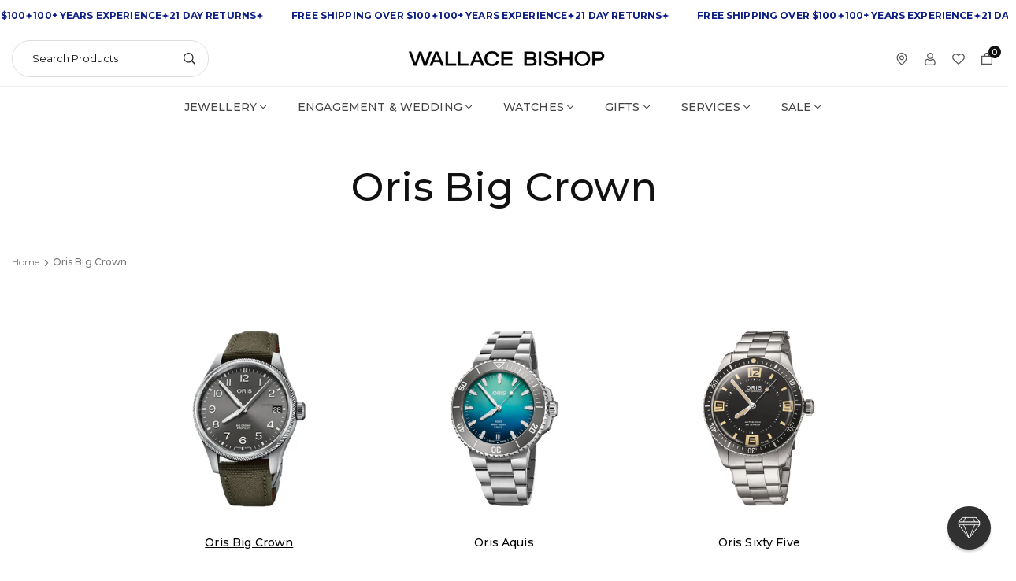

--- FILE ---
content_type: text/html; charset=utf-8
request_url: https://www.wallacebishop.com.au/collections/oris-big-crown
body_size: 88374
content:















<!doctype html><html class="no-js" lang="en" >
  <head><meta charset="utf-8"><meta http-equiv="X-UA-Compatible" content="IE=edge"><meta name="viewport" content="width=device-width,initial-scale=1"><meta name="theme-color" content="#000"><meta name="format-detection" content="telephone=no"><link rel="canonical" href="https://www.wallacebishop.com.au/collections/oris-big-crown"><link rel="preconnect" href="wallace-bishop-jewellers.myshopify.com" crossorigin><link rel="preconnect" href="https//cdn.shopify.com" crossorigin><link rel="preconnect" href="https://fonts.shopifycdn.com" crossorigin><link rel="shortcut icon" href="//www.wallacebishop.com.au/cdn/shop/files/Wallace_Bishop_Diamond_Favicon_2e5b97ce-af05-4c96-8831-55232e92c877.png?v=1759115849&width=32" type="image/png"><title>Oris Big Crown &ndash; Wallace Bishop</title><meta name="description" content="Oris began making pilot’s watches in the 1910s at the dawn of aviation and has pioneered in the field ever since. The Big Crown, one of Oris’s signature designs, was first introduced in 1938, and continues to inspire the collection today.Oris began making pilot’s watches in the 1910s at the dawn of aviation and has pio"><meta property="og:site_name" content="Wallace Bishop"><meta property="og:url" content="https://www.wallacebishop.com.au/collections/oris-big-crown"><meta property="og:title" content="Oris Big Crown"><meta property="og:type" content="product.group"><meta property="og:description" content="Oris began making pilot’s watches in the 1910s at the dawn of aviation and has pioneered in the field ever since. The Big Crown, one of Oris’s signature designs, was first introduced in 1938, and continues to inspire the collection today.Oris began making pilot’s watches in the 1910s at the dawn of aviation and has pio"><meta property="og:image" content="http://www.wallacebishop.com.au/cdn/shop/files/WB-LOGO_f6d8dbcc-0839-46fe-b4e3-200b9da8ca7e_1.png?v=1759117716&width=2667"><meta property="og:image:secure_url" content="https://www.wallacebishop.com.au/cdn/shop/files/WB-LOGO_f6d8dbcc-0839-46fe-b4e3-200b9da8ca7e_1.png?v=1759117716&width=2667"><meta property="og:image:width" content="2667"><meta property="og:image:height" content="250"><meta name="twitter:card" content="summary_large_image"><meta name="twitter:title" content="Oris Big Crown"><meta name="twitter:description" content="Oris began making pilot’s watches in the 1910s at the dawn of aviation and has pioneered in the field ever since. The Big Crown, one of Oris’s signature designs, was first introduced in 1938, and continues to inspire the collection today.Oris began making pilot’s watches in the 1910s at the dawn of aviation and has pio"><link rel="preload" as="style" href="//www.wallacebishop.com.au/cdn/shop/t/216/assets/theme.css?v=75293976670531583941769004312"> <link rel="preload" as="font" href="//www.wallacebishop.com.au/cdn/fonts/montserrat/montserrat_n4.81949fa0ac9fd2021e16436151e8eaa539321637.woff2" type="font/woff2" crossorigin><link rel="preload" as="font" href="//www.wallacebishop.com.au/cdn/fonts/montserrat/montserrat_n7.3c434e22befd5c18a6b4afadb1e3d77c128c7939.woff2" type="font/woff2" crossorigin><style type="text/css">:root{--ft1:Montserrat,sans-serif;--ft2:Montserrat,sans-serif;--ft3:Montserrat,sans-serif;--site_gutter:15px;--grid_gutter:15px;--grid_guttert:10px;--grid_gutterm:5px;--input_height:40px;--input_height_sm:34px;--error:#d20000;--errorbg:#fadfdf;--arw:#222222;--arwbg:#fff;--dots:#ddd;--dotsa:#222222;}*,::after,::before{box-sizing:border-box}html{overflow-x:hidden}article,aside,details,figcaption,figure,footer,header,hgroup,main,menu,nav,section,summary{display:block}body,button,input,select,textarea{ font-family:var(--ft1),"Segoe UI","Arial","Helvetica",sans-serif;-webkit-font-smoothing:antialiased;-webkit-text-size-adjust:100%}body{ color:var(--all_text,#444444);font-family:var(--ft1);font-size:14px;line-height:1.6;margin:0;padding:0;background-color:#fff;}@media only screen and (min-width:1025px){ body{letter-spacing:0.01em }}.page-width{margin:0 auto;padding-left:var(--site_gutter);padding-right:var(--site_gutter);max-width:var(--page-width,1500px)}.main-content .page-width.fullwidth {max-width:100%}.fw-sec{padding-left:15px;padding-right:15px }.fw-sec.npd{padding:0 }@media only screen and (min-width:768px){.fw-sec{ padding-left:30px;padding-right:30px }} @media only screen and (min-width:1280px){.fw-sec{ padding-left:80px;padding-right:80px }}.swiper,.swiper-container{position:relative;overflow:hidden;z-index:1;display:block }.swiper-wrapper{position:relative;width:100%;height:100%;z-index:1;display:flex;transition-property:transform;transition-timing-function:initial;box-sizing:content-box;transform:translate3d(0px,0,0);padding-bottom:1px}.slideshow .swiper-wrapper{ padding-bottom:0;}.swiper-vertical>.swiper-wrapper{flex-direction:column}.swiper-slide,swiper-slide{flex-shrink:0;width:100%;height:100%;position:relative;transition-property:transform;display:block }.top-promo .swarw{background:none;color:var(--cl);}a{background-color:transparent;text-decoration:none}a,img{outline:0!important;border:0}a,a:after,a:before,.anim{transition:all .3s ease-in-out}a:focus,a:hover{outline:0!important}.op1{opacity:1}.clearfix::after{content:'';display:table;clear:both}.clear{clear:both}.fallback_txt,.hidden_txt{position:absolute!important;overflow:hidden;clip:rect(0 0 0 0);height:1px;width:1px;margin:-1px;padding:0;border:0}.v_hidden,[data-shopify-xr-hidden]{visibility:hidden}.of_hidden,.showOverly,.actHmbNav,.searchact {overflow:hidden}.of_auto{overflow:auto}.js-focus-hidden:focus{outline:0}.no-js:not(html),.no-js .js{display:none}.no-js .no-js:not(html){display:block}p{margin:0 0 25px 0}p:last-child{margin-bottom:0}svg:not(:root){overflow:hidden}.at-icon{display:inline-block;width:var(--icnsm,var(--icns,14px));height:var(--icnsm,var(--icns,14px));vertical-align:middle;fill:currentColor}.at-icon.iconl{width:22px;height:22px;}svg.at-icon:not(.icon--full-color) *{fill:inherit;stroke:inherit}.no-svg .fallback-txt{position:static!important;overflow:inherit;clip:none;height:auto;width:auto;margin:0}ol,ul{margin:0;padding:0}ol{list-style:decimal}li{list-style:none}.tb-wrap{max-width:100%;overflow:auto;-webkit-overflow-scrolling:touch}.vd-wrap{position:relative;overflow:hidden;max-width:100%;padding-bottom:var(--ratio,56.25%);height:auto}.vd-wrap iframe,.vd-wrap video{position:absolute;top:0;left:0;width:100%;height:100%;object-fit:cover;}.form-vertical input,.form-vertical select,.form-vertical textarea{display:block;width:100%}.form-vertical [type=checkbox],.form-vertical [type=radio]{display:inline-block;width:auto;margin-right:5px}.grid{display:flex;flex-wrap:wrap;list-style:none;margin:0 calc(var(--grid_gutterm) * -1) }.gitem{flex:0 0 auto;padding-left:var(--grid_gutterm);padding-right:var(--grid_gutterm);width:100%}.col-1,.rwcols-1 .gitem{width:100%}.col-2,.rwcols-2 .gitem,.wd50{width:50%}.col-3,.rwcols-3 .gitem,.wd33{width:33.33333%}.col-4,.rwcols-4 .gitem,.wd25{width:25%}.col-5,.rwcols-5 .gitem,.wd20{width:20%}.col-6,.rwcols-6 .gitem,.wd16{width:16.66667%}.col-7,.rwcols-7 .gitem,.wd14{width:14.28571%}.col-8,.rwcols-8 .gitem,.wd12{width:12.5%}.col-9,.rwcols-9 .gitem,.wd11{width:11.11111%}.col-10,.rwcols-10 .gitem,.wd10{width:10%}.wd30{width:30%}.wd40{width:40%}.wd60{width:60%}.wd66{width:66.66667%}.wd70{width:70%}.wd75{width:75%}.wd80{width:80%}.wd90{width:90%}.wd100{width:100%}.show{display:block!important}.hide{display:none!important}.grid-products{margin:0 -7.5px;row-gap:15px}.grid-products .gitem{padding-left:7.5px;padding-right:7.5px}.m_auto{margin-left:auto;margin-right:auto}.mt_auto{margin-top:auto}.ml_auto{margin-left:auto}.mr_auto{margin-right:auto}.m0{margin:0!important}.mt0{margin-top:0!important}.ml0{margin-left:0!important}.mr0{margin-right:0!important}.mb0{margin-bottom:0}.mt4{margin-top:4px;}.ml5{margin-left:5px}.mt5{margin-top:5px}.mr5{margin-right:5px}.mb5{margin-bottom:5px}.ml10{margin-left:10px}.mt10{margin-top:10px}.mr10{margin-right:10px}.mb10{margin-bottom:10px}.ml15{margin-left:15px}.mt15{margin-top:15px}.mr15{margin-right:15px}.mb15{margin-bottom:15px}.ml20{margin-left:20px}.mt20{margin-top:20px}.mr20{margin-right:20px}.mb20{margin-bottom:20px}.ml25{margin-left:25px}.mt25{margin-top:25px}.mr25{margin-right:25px}.mb25{margin-bottom:25px}.ml30{margin-left:30px}.mt30{margin-top:30px}.mr30{margin-right:30px}.mb30{margin-bottom:30px}.mb35{margin-bottom:35px}.ml40{margin-left:40px}.mr40{margin-right:40px}.mb40{margin-bottom:40px}.mb45{margin-bottom:45px}.mb50{margin-bottom:50px}.pd0{padding:0!important}.pt0{padding-top:0}.pl0{padding-left:0}.pr0{padding-right:0}.pb0{padding-bottom:0}.pdt5{padding-top:5px}.pd5{padding:5px}.pd10{padding:10px}.pd15{padding:15px}.pd20{padding:20px}.pd25{padding:25px}.pd30{padding:30px}.db{display:block}.dbi{display:inline-block}.dif{display:inline-flex}.dn,.hidden{display:none}.pa{position:absolute}.pr{position:relative}.pf{position:fixed}.all0{left:0;top:0;right:0;bottom:0}.bottom0 {bottom:0;}.zi1{z-index:1}.zi2{z-index:2}.zi3{z-index:3}.zi4{z-index:4}.zi5{z-index:5}.zi6{z-index:6}.fs10{font-size:10px;}.fs11 {font-size:11px;}.fs12 {font-size:12px;}.fs13 {font-size:13px;}.fs14 {font-size:14px;}.fs15 {font-size:15px;}.fs16 {font-size:16px;}.fwl{font-weight:300}.fwr{font-weight:400}.fwm{font-weight:500}.fwsb{font-weight:600}b,strong,.fwb{font-weight:700}em,.em{font-style:italic}.opt7{opacity:0.7;}.ttu{text-transform:uppercase}.tdn{text-decoration:none!important}.tdu{text-decoration:underline}.ls1 {letter-spacing: 1px;}.ls2 {letter-spacing: 2px;}.w_auto{width:auto!important}.h_auto{height:auto}.w_100{width:100%!important}.h_100{height:100%!important}.brad{border-radius:var(--rounded,0) }img{max-width:100%;border:0;vertical-align:middle;color:transparent;}img:-moz-loading{visibility:hidden}.imgFl{display:block;width:100%;height:auto;border-radius:var(--rounded,0);}.imgFt{position:absolute;top:0%;left:0%;width:100%;height:100%;object-fit:cover;object-position:var(--ipos,center) }.imgAt {display:inline-block;height:auto;border-radius:var(--rounded,0);}.imgWrapper{display:block;margin-left:auto;margin-right:auto}.bgImg,.sec_cov.bgImg{background-size:cover;background-repeat:no-repeat;background-position:center}.img_wrap:before{content:"";display:block;padding-bottom:var(--ratiom)} .fl{display:flex}.fl1{flex:1}.f-row{flex-direction:row}.f-col{flex-direction:column}.f-wrap{flex-wrap:wrap}.f-nowrap{flex-wrap:nowrap}.f-jcs{justify-content:flex-start}.f-jce{justify-content:flex-end}.f-jcc{justify-content:center}.f-jcsb{justify-content:space-between}.f-jcsa{justify-content:space-around}.f-jcse{justify-content:space-evenly}.f-ais{align-items:flex-start}.f-aie{align-items:flex-end}.f-aic{align-items:center}.f-aib{align-items:baseline}.f-aist{align-items:stretch}.f-acs{align-content:flex-start}.f-ace{align-content:flex-end}.f-acc{align-content:center}.f-acsb{align-content:space-between}.f-acsa{align-content:space-around}.f-acst{align-content:stretch}.f-asa{align-self:auto}.f-ass{align-self:flex-start}.f-ase{align-self:flex-end}.f-asc{align-self:center}.f-asb{align-self:baseline}.f-asst{align-self:stretch}.ds-grid{display:grid;grid-template-columns:repeat(12,1fr);grid-template-rows: repeat(1,1fr);gap:var(--gap);position:relative}.grcol{display:grid;padding:var(--cl_pdm,0);background:var(--cl_bg,transparent)}.column_inner{width:-webkit-fill-available;width:-moz-available}.gcol-1{grid-column:auto / span 1}.gcol-2{grid-column:auto / span 2}.gcol-3{grid-column:auto / span 3}.gcol-4{grid-column:auto / span 4}.gcol-5{grid-column:auto / span 5}.gcol-6{grid-column:auto / span 6}.gcol-7{grid-column:auto / span 7}.gcol-8{grid-column:auto / span 8}.gcol-9{grid-column:auto / span 9}.gcol-10{grid-column:auto / span 10}.gcol-11{grid-column:auto / span 11}.gcol-12{grid-column:auto / span 12}.cl-pstl{place-self:start}.cl-pstc{place-self:start center}.cl-pstr{place-self:start end}.cl-psl{place-self:center start}.cl-psc{place-self:center}.cl-psr{place-self:center end}.cl-psbl{place-self:end start}.cl-psbc{place-self:end center}.cl-psbr{place-self:end}.round-xs{border-radius:5px}.round-sm{border-radius:10px}.round-md{border-radius:15px}.round-lg{border-radius:20px}.round-full{border-radius:9999px}.order0{order:0}.order1{order:1}.order2{order:2}.order3{order:3}.tl,.t-left{text-align:left!important}.tc,.t-center{text-align:center!important}.tr,.t-right{text-align:right!important}.tjc{text-align:justify}.gap{gap:var(--gapm,var(--gap))}.row-gap{row-gap:var(--gapm,var(--gap))}.col-gap{column-gap:var(--gapm,var(--gap))}@media (min-width:767px){.at-icon{width:var(--icns,16px);height:var(--icns,16px)}.img_wrap:before{padding-bottom:var(--ratio)}.col-md-1{width:100%}.col-md-2,.rwcols-md-2 .gitem,.wd50-md{width:50%}.col-md-3,.rwcols-md-3 .gitem,.wd33-md{width:33.33333%}.col-md-4,.rwcols-md-4 .gitem,.wd25-md{width:25%}.col-md-5,.rwcols-md-5 .gitem,.wd20-md{width:20%}.col-md-6,.rwcols-md-6 .gitem,.wd16-md{width:16.66667%}.col-md-7,.rwcols-md-7 .gitem,.wd14-md{width:14.28571%}.col-md-8,.rwcols-md-8 .gitem,.wd12-md{width:12.5%}.col-md-9,.rwcols-md-9 .gitem,.wd11-md{width:11.11111%}.col-md-10,.rwcols-md-10 .gitem,.wd10-md{width:10%}.wd30-md{width:30%}.wd40-md{width:40%}.wd45-md{width:45%}.wd55-md{width:55%}.wd60-md{width:60%}.wd66-md{width:66.66667%}.wd70-md{width:70%}.wd75-md{width:75%}.wd80-md{width:80%}.wd90-md{width:90%}.wd100-md{width:100%}.mb0-md{margin-bottom:0}.mb5-md{margin-bottom:5px}.mb10-md{margin-bottom:10px}.mb15-md{margin-bottom:15px}.mb20-md{margin-bottom:20px}.mb25-md{margin-bottom:25px}.mb30-md{margin-bottom:30px}.mb35-md{margin-bottom:35px}.mb40-md{margin-bottom:40px}.mb45-md{margin-bottom:45px}.mb50-md{margin-bottom:50px}.tl-md,.t-left-md{text-align:left!important}.tc-md,.t-center-md{text-align:center!important}.tr-md,.t-right-md{text-align:right!important}.fl-md{display:flex}.fl1-md{flex:1}.f-row-md{flex-direction:row}.f-col-md{flex-direction:column}.f-wrap-md{flex-wrap:wrap}.f-nowrap-md{flex-wrap:nowrap}.f-jcs-md{justify-content:flex-start}.f-jce-md{justify-content:flex-end}.f-jcc-md{justify-content:center}.f-jcsb-md{justify-content:space-between}.f-jcsa-md{justify-content:space-around}.f-jcse-md{justify-content:space-evenly}.f-ais-md{align-items:flex-start}.f-aie-md{align-items:flex-end}.f-aic-md{align-items:center}.f-aib-md{align-items:baseline}.f-aist-md{align-items:stretch}.f-acs-md{align-content:flex-start}.f-ace-md{align-content:flex-end}.f-acc-md{align-content:center}.f-acsb-md{align-content:space-between}.f-acsa-md{align-content:space-around}.f-acst-md{align-content:stretch}.f-asa-md{align-self:auto}.f-ass-md{align-self:flex-start}.f-ase-md{align-self:flex-end}.f-asc-md{align-self:center}.f-asb-md{align-self:baseline}.f-asst-md{align-self:stretch}.grcol{padding:var(--cl_pdt,0)}.gcol-1-md{grid-column:auto / span 1}.gcol-2-md{grid-column:auto / span 2}.gcol-3-md{grid-column:auto / span 3}.gcol-4-md{grid-column:auto / span 4}.gcol-5-md{grid-column:auto / span 5}.gcol-6-md{grid-column:auto / span 6}.gcol-7-md{grid-column:auto / span 7}.gcol-8-md{grid-column:auto / span 8}.gcol-9-md{grid-column:auto / span 9}.gcol-10-md{grid-column:auto / span 10}.gcol-11-md{grid-column:auto / span 11}.gcol-12-md{grid-column:auto / span 12}.cl-pstl-md{place-self:start}.cl-pstc-md{place-self:start center}.cl-pstr-md{place-self:start end}.cl-psl-md{place-self:center start}.cl-psc-md{place-self:center}.cl-psr-md{place-self:center end}.cl-psbl-md{place-self:end start}.cl-psbc-md{place-self:end center}.cl-psbr-md{place-self:end}.order0-md{order:0}.order1-md{order:1}.order2-md{order:2}.order3-md{order:3}}@media (min-width:1025px){.showOverly,.actHmbNav,.searchact{margin-right:17px}.grid{margin:0 calc(var(--grid_gutter) * -1) }.gitem{padding-left:var(--grid_gutter);padding-right:var(--grid_gutter) }.col-lg-1{width:100%}.col-lg-2,.rwcols-lg-2 .gitem,.wd50-lg{width:50%}.col-lg-3,.rwcols-lg-3 .gitem,.wd33-lg{width:33.33333%}.col-lg-4,.rwcols-lg-4 .gitem,.wd25-lg{width:25%}.col-lg-5,.rwcols-lg-5 .gitem,.wd20-lg{width:20%}.col-lg-6,.rwcols-lg-6 .gitem,.wd16-lg{width:16.66667%}.col-lg-7,.rwcols-lg-7 .gitem,.wd14-lg{width:14.28571%}.col-lg-8,.rwcols-lg-8 .gitem,.wd12-lg{width:12.5%}.col-lg-9,.rwcols-lg-9 .gitem,.wd11-lg{width:11.11111%}.col-lg-10,.rwcols-lg-10 .gitem,.wd10-lg{width:10%}.wd30-lg{width:30%}.wd40-lg{width:40%}.wd60-lg{width:60%}.wd66-lg{width:66.66667%}.wd70-lg{width:70%}.wd75-lg{width:75%}.wd80-lg{width:80%}.wd90-lg{width:90%}.wd100-lg{width:100%}.show-lg{display:block!important}.hide-lg,.gcol-0-lg{display:none!important}.f-row-lg{flex-direction:row}.f-col-lg{flex-direction:column}.f-wrap-lg{flex-wrap:wrap}.f-nowrap-lg{flex-wrap:nowrap}.grcol{padding:var(--cl_pd,0)}.gcol-1-lg{grid-column:auto / span 1}.gcol-2-lg{grid-column:auto / span 2}.gcol-3-lg{grid-column:auto / span 3}.gcol-4-lg{grid-column:auto / span 4}.gcol-5-lg{grid-column:auto / span 5}.gcol-6-lg{grid-column:auto / span 6}.gcol-7-lg{grid-column:auto / span 7}.gcol-8-lg{grid-column:auto / span 8}.gcol-9-lg{grid-column:auto / span 9}.gcol-10-lg{grid-column:auto / span 10}.gcol-11-lg{grid-column:auto / span 11}.gcol-12-lg{grid-column:auto / span 12}.gap{gap:var(--gap,0)}.row-gap{row-gap:var(--gap,0)}.col-gap{column-gap:var(--gap,0)}.tl-lg{text-align:left!important}.tc-lg{text-align:center!important}.tr-lg{text-align:right!important}.order0-lg{order:0}.order1-lg{order:1}.order2-lg{order:2}.order3-lg{order:3}.grid-products{margin:0 -10.0px;row-gap:20px}.grid-products .gitem{padding-left:10.0px;padding-right:10.0px}}@media (min-width:1280px){.col-xl-1{width:100%}.col-xl-2,.rwcols-xl-2 .gitem,.wd50-xl{width:50%}.col-xl-3,.rwcols-xl-3 .gitem,.wd33-xl{width:33.33333%}.col-xl-4,.rwcols-xl-4 .gitem,.wd25-xl{width:25%}.col-xl-5,.rwcols-xl-5 .gitem,.wd20-xl{width:20%}.col-xl-6,.rwcols-xl-6 .gitem,.wd16-xl{width:16.66667%}.col-xl-7,.rwcols-xl-7 .gitem,.wd14-xl{width:14.28571%}.col-xl-8,.rwcols-xl-8 .gitem,.wd12-xl{width:12.5%}.col-xl-9,.rwcols-xl-9 .gitem,.wd11-xl{width:11.11111%}.col-xl-10,.rwcols-xl-10 .gitem,.wd10-xl{width:10%}.wd30-xl{width:30%}.wd40-xl{width:40%}.wd60-xl{width:60%}.wd66-xl{width:66.66667%}.wd70-xl{width:70%}.wd75-xl{width:75%}.wd80-xl{width:80%}.wd90-xl{width:90%}.show-xl{display:block!important}.hide-xl{display:none!important}.f-wrap-xl{flex-wrap:wrap}.f-col-xl{flex-direction:column}.tl-xl{text-align:left!important}.tc-xl{text-align:center!important}.tr-xl{text-align:right!important}}@media only screen and (min-width:767px) and (max-width:1025px){.show-md{display:block!important}.hide-md,.gcol-0-md{display:none!important}}@media only screen and (max-width:767px){.show-sm{display:block!important}.hide-sm,.gcol-0{display:none!important}}.clearance{--cl:#ffffff;--bg:#f10e0e}.free-watch-winder-with-purchase{--cl:#ffffff;--bg:#1b2c70}.im-engravable{--cl:#ffffff;--bg:#1b2c70}.new{--cl:#ffffff;--bg:#1b2c70}.online-only{--cl:#ffffff;--bg:#1b2c70}@font-face{ font-family:Montserrat;font-weight:300;font-style:normal;font-display:swap;src:url("//www.wallacebishop.com.au/cdn/fonts/montserrat/montserrat_n3.29e699231893fd243e1620595067294bb067ba2a.woff2")format("woff2"),url("//www.wallacebishop.com.au/cdn/fonts/montserrat/montserrat_n3.64ed56f012a53c08a49d49bd7e0c8d2f46119150.woff")format("woff");}@font-face{ font-family:Montserrat;font-weight:400;font-style:normal;font-display:swap;src:url("//www.wallacebishop.com.au/cdn/fonts/montserrat/montserrat_n4.81949fa0ac9fd2021e16436151e8eaa539321637.woff2")format("woff2"),url("//www.wallacebishop.com.au/cdn/fonts/montserrat/montserrat_n4.a6c632ca7b62da89c3594789ba828388aac693fe.woff")format("woff");}@font-face{ font-family:Montserrat;font-weight:500;font-style:normal;font-display:swap;src:url("//www.wallacebishop.com.au/cdn/fonts/montserrat/montserrat_n5.07ef3781d9c78c8b93c98419da7ad4fbeebb6635.woff2")format("woff2"),url("//www.wallacebishop.com.au/cdn/fonts/montserrat/montserrat_n5.adf9b4bd8b0e4f55a0b203cdd84512667e0d5e4d.woff")format("woff");}@font-face{ font-family:Montserrat;font-weight:600;font-style:normal;font-display:swap;src:url("//www.wallacebishop.com.au/cdn/fonts/montserrat/montserrat_n6.1326b3e84230700ef15b3a29fb520639977513e0.woff2")format("woff2"),url("//www.wallacebishop.com.au/cdn/fonts/montserrat/montserrat_n6.652f051080eb14192330daceed8cd53dfdc5ead9.woff")format("woff");}@font-face{ font-family:Montserrat;font-weight:700;font-style:normal;font-display:swap;src:url("//www.wallacebishop.com.au/cdn/fonts/montserrat/montserrat_n7.3c434e22befd5c18a6b4afadb1e3d77c128c7939.woff2")format("woff2"),url("//www.wallacebishop.com.au/cdn/fonts/montserrat/montserrat_n7.5d9fa6e2cae713c8fb539a9876489d86207fe957.woff")format("woff");}.top-header{z-index:56}.top_hdr a{color:inherit}.top_hdr a:hover{color:var(--clh)}.tmenu{column-gap:10px;display:flex}.tmenu a{position: relative;}.tmenu span,.devider{width:2px;height:10px;background:var(--cl);opacity:0.7;}.tmenu a:hover {opacity:0.8;}.top-header img{vertical-align: middle}@media only screen and (max-width:1024px){.top_hdr .language-picker,.top_hdr .currency-picker{display:none }}@media only screen and (max-width:766px){.top_hdr>div{text-align:center!important }}.crlgTtl:after{content:' ';-webkit-mask-size:cover;mask-size:cover;-webkit-mask-image: url(//www.wallacebishop.com.au/cdn/shop/t/216/assets/arrow.svg?v=97493850878601790061768544685);mask-image: url(//www.wallacebishop.com.au/cdn/shop/t/216/assets/arrow.svg?v=97493850878601790061768544685);width:8px;height:8px;background-color:var(--cl,#fff);margin-left:5px;display:inline-block;vertical-align:middle}.cnrList{top:30px;left:50%;transform:translateX(-50%);width:max-content;min-width:120px;padding:15px;max-height:400px;overflow:auto;background-color:#fff;box-shadow:0px 5px 10px rgba(0,0,0,0.1)}.cnrList:not(.active){display:none}.cnrList li{color:#000;padding:7px 5px;cursor:pointer;text-transform:capitalize;font-size:13px}.cnrList li:hover,.cnrList li.selected{opacity:0.6 }.crlgTtl img{max-width:15px }.c_code{margin-left:14px}.c_code:before{position:absolute;content:"";width:1px;height:10px;background:#000;top:50%;opacity:0.4;left:-7px;margin-top:-5px;}.hdr_wrap{z-index:55;transition:all 0.2s ease-in-out}.hdr_wrap + .mob_nav_wr + .hdr_wrap{display:none}.main_hdr{min-height:var(--hdrHtm);}.header-logo{min-width:50px;max-width:var(--logowdm);margin:0}.header-logo .hdr_logo_lnk{font-size:22px;line-height:1;text-decoration:none}.icons-col{margin-right:-6px}.hdicon{cursor:pointer;position:relative;color:var(--cl);text-align:center;padding:10px}.hdicon:hover{color:var(--clh)}.hdicon p{font-family:var(--ft1);font-size:var(--fs);line-height:1;font-weight:500;text-transform: uppercase;}.cartCount{color:#fff;font-size:11px;display:inline-block;font-weight:500}.cartCount.pp{position:absolute;min-width:16px;height:16px;border-radius:16px;line-height:17px;margin:-5px 0 0 -6px;background-color:#111}.search .s_input,.search .s_submit{min-height:45px !important;border:0;}.search .ad_inputs{border:1px solid #dddddd;border-radius:30px;background-color:#fff}.search .s_input{padding:0 25px;color:#111;background: transparent;font-size:13px;border-radius:30px 0 0 30px;}.search .s_input::placeholder{color:#111;}.search .s_submit{ color:#222222;background:#fff;padding:0;width:60px;border-left:0;border-radius:0 30px 30px 0}.search .s_submit:hover,.search .s_submit:focus {color:#222222;background:#fff;}@media only screen and (min-width:1025px){.main_hdr{min-height:var(--hdrHt)}.header-logo{max-width:var(--logowd)}.icons-col{margin-left:auto}}#main_navwr{background-color:#fff;border-top:1px solid #eee;border-bottom:1px solid #eee}.mgmenu:not(.mmfull),.ddmenu {border-radius:0 0 8px 8px;}@media only screen and (min-width:1025px){#main_nav{font-family:var(--ft1)}#main_nav a{position:relative;align-items:center}#main_nav .snav{display:flex;padding: 5px 0;}#main_nav a .lbl{color:#fff;font-size:10px;font-family:var(--ft1);font-weight:400;letter-spacing:0;line-height:1;display:inline-block;vertical-align:middle;margin-left:5px;padding:3px 5px;position:relative;border-radius:2px}#main_nav>li.ctsize,#main_nav>li.ddmenu{position:relative}#main_nav>li>a{color:#444444;font-size:14px;font-weight:500;text-transform:uppercase;padding:15px 18px;display:flex;align-items:center;white-space:nowrap}#main_nav>li:hover>a,#main_nav>li>a.active{color:#093cba}#main_nav>li>a .lbl{display:block;position:absolute;top:0;left:50%}.mgmenu{opacity:0;visibility:hidden;padding:30px 35px;position:absolute;top:auto;z-index:9999;max-height:600px;overflow:auto;background-color:#fff;pointer-events:none;transform:translateY(20px);transition:all 0.3s ease-in} .mgmenu:not(.mmfull){box-shadow:0px 0px 6px #00000010}.mgmenu.mmfull{border-top:1px solid #eee}.mgmenu.mmfull{width:100%;left:0}.fw-sec .mgmenu.mmfull{padding-left:80px;padding-right:80px;border-radius:0}.mgmenu.left{left:-17px}.mgmenu.center{left:50%;transform:translate(-50%,20px)}.mgmenu.right{right:-17px}ul.ddmenu{opacity:0;visibility:hidden;width:220px;position:absolute;top:100%;left:-17px;z-index:999;padding:25px 30px;background-color:#fff;box-shadow:0px 0px 6px #00000010;transform:translateY(30px);transition:all 0.3s ease-in-out}#main_nav li:hover>div.mgmenu,#main_nav li:hover>.ddmenu,#main_nav ul.ddmenu li:hover>ul{transform:translateY(0);opacity:1;visibility:visible;pointer-events:visible} #main_nav>li.ctsize:has(.mgmenu.center) {position: unset;}#main_nav>li.ctsize .mgmenu.center{margin:0 auto;left:0;right:0;transform: none;}.img-ttl{background:var(--bg);}.img-ttl.above{position:absolute;bottom:20px;left:50%;transform:translate(-50%);padding:8px 35px;border-radius:7px;white-space: nowrap;}}.mob_nav_wr{width:320px;max-width:calc(100% - 45px);height:100%;position:fixed;left:0;top:0;transform:translateX(-115%);z-index:999;background-color:#fff;box-shadow:0 0 5px rgba(0,0,0,0.3);transition:all 0.4s ease-in-out}.actMbNav .mob_nav_wr{transform:translateX(0)}.ctdrawer{top:0;right:0;visibility:hidden;z-index:1200;background-color:rgba(0,0,0,0.5);transition:all 0.3s ease-in-out}.searchDrawer{padding:35px 0;width:100%;opacity:0;visibility:hidden;position:absolute;top:100%;left:0;z-index:66;height:0;overflow:auto;background-color:#fff;box-shadow:inset 0 0 15px #00000010;pointer-events:none}.sticky_hdr .searchDrawer{height:calc(100vh - var(--hdrHt,80px))}.s_res{display:none;min-width:100%;max-height:calc(100vh - 100px);overflow:auto;z-index:99;background-color:#fff;border-radius:6px;padding:30px;box-shadow:0 0 3px rgba(17,17,17,0.1)}</style><link rel="stylesheet" href="//www.wallacebishop.com.au/cdn/shop/t/216/assets/theme.css?v=75293976670531583941769004312" type="text/css" media="all"><link rel="preload" as="style" href="//www.wallacebishop.com.au/cdn/shop/t/216/assets/collection.css?v=14999993463168696591769004312" /><script>var theme = {shopCurrency:"AUD",moneyFormat:"${{amount}}",animation:false,animationMobile:false,wladd:"Add to Wishlist",wlremove:"Remove From Wishlist",isrtl:false,};document.documentElement.className = document.documentElement.className.replace('no-js', 'js');var alpha = "abcdefghijklmnopqRstuvwxyz".split(""), thm = alpha[17]+alpha[4]+alpha[21]+alpha[14]+alpha[13]+alpha[4], shpeml = 'weborders@wallacebishop.com.au', dmn = window.location.hostname;window.shopUrl = 'https://www.wallacebishop.com.au';window.routes = { cart_add_url:'/cart/add', cart_change_url:'/cart/change', cart_update_url:'/cart/update', cart_url:'/cart', predictive_search_url:'/search/suggest' };window.cartStrings = { error: `There was an error while updating your cart. Please try again.`, quantityError: `Only [quantity] of this item available.`,discount_already: `Discount code already applied`,discount_error: `Discount code cannot be applied to your cart`,discount_ship: `Shipping discounts are shown at checkout after adding an address` };window.variantStrings = {addToCart: `Add to cart`,preOrder: `Pre-order Now`,soldOut: `Sold out`,unavailable: `Sold out`,unavailable_with_option: `[value] - Unavailable`,};</script><script src="//www.wallacebishop.com.au/cdn/shop/t/216/assets/swiper-bundle.min.js?v=118526235923544450021768544685" defer></script><script src="//www.wallacebishop.com.au/cdn/shop/t/216/assets/vendor.js?v=145287821916191900581768544685" defer></script><script src="//www.wallacebishop.com.au/cdn/shop/t/216/assets/custom.aio.min.js?v=132631816801731129031768544685" defer></script>
  
  <script>window.performance && window.performance.mark && window.performance.mark('shopify.content_for_header.start');</script><meta name="google-site-verification" content="xKkv3QPs6ghFjgWJhPCuvtUkavhPM1sgDg37nzn7zeQ">
<meta id="shopify-digital-wallet" name="shopify-digital-wallet" content="/53338472640/digital_wallets/dialog">
<meta name="shopify-checkout-api-token" content="2b40fbb924b0a767e91f5ea14e7c3d71">
<meta id="in-context-paypal-metadata" data-shop-id="53338472640" data-venmo-supported="false" data-environment="production" data-locale="en_US" data-paypal-v4="true" data-currency="AUD">
<link rel="alternate" type="application/atom+xml" title="Feed" href="/collections/oris-big-crown.atom" />
<link rel="alternate" type="application/json+oembed" href="https://www.wallacebishop.com.au/collections/oris-big-crown.oembed">
<script async="async" src="/checkouts/internal/preloads.js?locale=en-AU"></script>
<link rel="preconnect" href="https://shop.app" crossorigin="anonymous">
<script async="async" src="https://shop.app/checkouts/internal/preloads.js?locale=en-AU&shop_id=53338472640" crossorigin="anonymous"></script>
<script id="apple-pay-shop-capabilities" type="application/json">{"shopId":53338472640,"countryCode":"AU","currencyCode":"AUD","merchantCapabilities":["supports3DS"],"merchantId":"gid:\/\/shopify\/Shop\/53338472640","merchantName":"Wallace Bishop","requiredBillingContactFields":["postalAddress","email","phone"],"requiredShippingContactFields":["postalAddress","email","phone"],"shippingType":"shipping","supportedNetworks":["visa","masterCard","amex","jcb"],"total":{"type":"pending","label":"Wallace Bishop","amount":"1.00"},"shopifyPaymentsEnabled":true,"supportsSubscriptions":true}</script>
<script id="shopify-features" type="application/json">{"accessToken":"2b40fbb924b0a767e91f5ea14e7c3d71","betas":["rich-media-storefront-analytics"],"domain":"www.wallacebishop.com.au","predictiveSearch":true,"shopId":53338472640,"locale":"en"}</script>
<script>var Shopify = Shopify || {};
Shopify.shop = "wallace-bishop-jewellers.myshopify.com";
Shopify.locale = "en";
Shopify.currency = {"active":"AUD","rate":"1.0"};
Shopify.country = "AU";
Shopify.theme = {"name":"Valentine's Day Final | 21.01.26","id":149989064896,"schema_name":"Revone","schema_version":"v1.3.3","theme_store_id":null,"role":"main"};
Shopify.theme.handle = "null";
Shopify.theme.style = {"id":null,"handle":null};
Shopify.cdnHost = "www.wallacebishop.com.au/cdn";
Shopify.routes = Shopify.routes || {};
Shopify.routes.root = "/";</script>
<script type="module">!function(o){(o.Shopify=o.Shopify||{}).modules=!0}(window);</script>
<script>!function(o){function n(){var o=[];function n(){o.push(Array.prototype.slice.apply(arguments))}return n.q=o,n}var t=o.Shopify=o.Shopify||{};t.loadFeatures=n(),t.autoloadFeatures=n()}(window);</script>
<script>
  window.ShopifyPay = window.ShopifyPay || {};
  window.ShopifyPay.apiHost = "shop.app\/pay";
  window.ShopifyPay.redirectState = null;
</script>
<script id="shop-js-analytics" type="application/json">{"pageType":"collection"}</script>
<script defer="defer" async type="module" src="//www.wallacebishop.com.au/cdn/shopifycloud/shop-js/modules/v2/client.init-shop-cart-sync_BN7fPSNr.en.esm.js"></script>
<script defer="defer" async type="module" src="//www.wallacebishop.com.au/cdn/shopifycloud/shop-js/modules/v2/chunk.common_Cbph3Kss.esm.js"></script>
<script defer="defer" async type="module" src="//www.wallacebishop.com.au/cdn/shopifycloud/shop-js/modules/v2/chunk.modal_DKumMAJ1.esm.js"></script>
<script type="module">
  await import("//www.wallacebishop.com.au/cdn/shopifycloud/shop-js/modules/v2/client.init-shop-cart-sync_BN7fPSNr.en.esm.js");
await import("//www.wallacebishop.com.au/cdn/shopifycloud/shop-js/modules/v2/chunk.common_Cbph3Kss.esm.js");
await import("//www.wallacebishop.com.au/cdn/shopifycloud/shop-js/modules/v2/chunk.modal_DKumMAJ1.esm.js");

  window.Shopify.SignInWithShop?.initShopCartSync?.({"fedCMEnabled":true,"windoidEnabled":true});

</script>
<script>
  window.Shopify = window.Shopify || {};
  if (!window.Shopify.featureAssets) window.Shopify.featureAssets = {};
  window.Shopify.featureAssets['shop-js'] = {"shop-cart-sync":["modules/v2/client.shop-cart-sync_CJVUk8Jm.en.esm.js","modules/v2/chunk.common_Cbph3Kss.esm.js","modules/v2/chunk.modal_DKumMAJ1.esm.js"],"init-fed-cm":["modules/v2/client.init-fed-cm_7Fvt41F4.en.esm.js","modules/v2/chunk.common_Cbph3Kss.esm.js","modules/v2/chunk.modal_DKumMAJ1.esm.js"],"init-shop-email-lookup-coordinator":["modules/v2/client.init-shop-email-lookup-coordinator_Cc088_bR.en.esm.js","modules/v2/chunk.common_Cbph3Kss.esm.js","modules/v2/chunk.modal_DKumMAJ1.esm.js"],"init-windoid":["modules/v2/client.init-windoid_hPopwJRj.en.esm.js","modules/v2/chunk.common_Cbph3Kss.esm.js","modules/v2/chunk.modal_DKumMAJ1.esm.js"],"shop-button":["modules/v2/client.shop-button_B0jaPSNF.en.esm.js","modules/v2/chunk.common_Cbph3Kss.esm.js","modules/v2/chunk.modal_DKumMAJ1.esm.js"],"shop-cash-offers":["modules/v2/client.shop-cash-offers_DPIskqss.en.esm.js","modules/v2/chunk.common_Cbph3Kss.esm.js","modules/v2/chunk.modal_DKumMAJ1.esm.js"],"shop-toast-manager":["modules/v2/client.shop-toast-manager_CK7RT69O.en.esm.js","modules/v2/chunk.common_Cbph3Kss.esm.js","modules/v2/chunk.modal_DKumMAJ1.esm.js"],"init-shop-cart-sync":["modules/v2/client.init-shop-cart-sync_BN7fPSNr.en.esm.js","modules/v2/chunk.common_Cbph3Kss.esm.js","modules/v2/chunk.modal_DKumMAJ1.esm.js"],"init-customer-accounts-sign-up":["modules/v2/client.init-customer-accounts-sign-up_CfPf4CXf.en.esm.js","modules/v2/client.shop-login-button_DeIztwXF.en.esm.js","modules/v2/chunk.common_Cbph3Kss.esm.js","modules/v2/chunk.modal_DKumMAJ1.esm.js"],"pay-button":["modules/v2/client.pay-button_CgIwFSYN.en.esm.js","modules/v2/chunk.common_Cbph3Kss.esm.js","modules/v2/chunk.modal_DKumMAJ1.esm.js"],"init-customer-accounts":["modules/v2/client.init-customer-accounts_DQ3x16JI.en.esm.js","modules/v2/client.shop-login-button_DeIztwXF.en.esm.js","modules/v2/chunk.common_Cbph3Kss.esm.js","modules/v2/chunk.modal_DKumMAJ1.esm.js"],"avatar":["modules/v2/client.avatar_BTnouDA3.en.esm.js"],"init-shop-for-new-customer-accounts":["modules/v2/client.init-shop-for-new-customer-accounts_CsZy_esa.en.esm.js","modules/v2/client.shop-login-button_DeIztwXF.en.esm.js","modules/v2/chunk.common_Cbph3Kss.esm.js","modules/v2/chunk.modal_DKumMAJ1.esm.js"],"shop-follow-button":["modules/v2/client.shop-follow-button_BRMJjgGd.en.esm.js","modules/v2/chunk.common_Cbph3Kss.esm.js","modules/v2/chunk.modal_DKumMAJ1.esm.js"],"checkout-modal":["modules/v2/client.checkout-modal_B9Drz_yf.en.esm.js","modules/v2/chunk.common_Cbph3Kss.esm.js","modules/v2/chunk.modal_DKumMAJ1.esm.js"],"shop-login-button":["modules/v2/client.shop-login-button_DeIztwXF.en.esm.js","modules/v2/chunk.common_Cbph3Kss.esm.js","modules/v2/chunk.modal_DKumMAJ1.esm.js"],"lead-capture":["modules/v2/client.lead-capture_DXYzFM3R.en.esm.js","modules/v2/chunk.common_Cbph3Kss.esm.js","modules/v2/chunk.modal_DKumMAJ1.esm.js"],"shop-login":["modules/v2/client.shop-login_CA5pJqmO.en.esm.js","modules/v2/chunk.common_Cbph3Kss.esm.js","modules/v2/chunk.modal_DKumMAJ1.esm.js"],"payment-terms":["modules/v2/client.payment-terms_BxzfvcZJ.en.esm.js","modules/v2/chunk.common_Cbph3Kss.esm.js","modules/v2/chunk.modal_DKumMAJ1.esm.js"]};
</script>
<script>(function() {
  var isLoaded = false;
  function asyncLoad() {
    if (isLoaded) return;
    isLoaded = true;
    var urls = ["https:\/\/loox.io\/widget\/Nkbk_AWwV2\/loox.1656474996956.js?shop=wallace-bishop-jewellers.myshopify.com","\/\/swymv3premium-01.azureedge.net\/code\/swym-shopify.js?shop=wallace-bishop-jewellers.myshopify.com","https:\/\/d18eg7dreypte5.cloudfront.net\/browse-abandonment\/smsbump_timer.js?shop=wallace-bishop-jewellers.myshopify.com","https:\/\/cdn.shopify.com\/s\/files\/1\/0533\/3847\/2640\/t\/165\/assets\/instant-pixel.js?v=1747627990\u0026shop=wallace-bishop-jewellers.myshopify.com"];
    for (var i = 0; i < urls.length; i++) {
      var s = document.createElement('script');
      s.type = 'text/javascript';
      s.async = true;
      s.src = urls[i];
      var x = document.getElementsByTagName('script')[0];
      x.parentNode.insertBefore(s, x);
    }
  };
  if(window.attachEvent) {
    window.attachEvent('onload', asyncLoad);
  } else {
    window.addEventListener('load', asyncLoad, false);
  }
})();</script>
<script id="__st">var __st={"a":53338472640,"offset":36000,"reqid":"bdcc95fe-2187-49d6-952f-ca00330e2030-1769962958","pageurl":"www.wallacebishop.com.au\/collections\/oris-big-crown","u":"09c99a7aa5c1","p":"collection","rtyp":"collection","rid":244541817024};</script>
<script>window.ShopifyPaypalV4VisibilityTracking = true;</script>
<script id="captcha-bootstrap">!function(){'use strict';const t='contact',e='account',n='new_comment',o=[[t,t],['blogs',n],['comments',n],[t,'customer']],c=[[e,'customer_login'],[e,'guest_login'],[e,'recover_customer_password'],[e,'create_customer']],r=t=>t.map((([t,e])=>`form[action*='/${t}']:not([data-nocaptcha='true']) input[name='form_type'][value='${e}']`)).join(','),a=t=>()=>t?[...document.querySelectorAll(t)].map((t=>t.form)):[];function s(){const t=[...o],e=r(t);return a(e)}const i='password',u='form_key',d=['recaptcha-v3-token','g-recaptcha-response','h-captcha-response',i],f=()=>{try{return window.sessionStorage}catch{return}},m='__shopify_v',_=t=>t.elements[u];function p(t,e,n=!1){try{const o=window.sessionStorage,c=JSON.parse(o.getItem(e)),{data:r}=function(t){const{data:e,action:n}=t;return t[m]||n?{data:e,action:n}:{data:t,action:n}}(c);for(const[e,n]of Object.entries(r))t.elements[e]&&(t.elements[e].value=n);n&&o.removeItem(e)}catch(o){console.error('form repopulation failed',{error:o})}}const l='form_type',E='cptcha';function T(t){t.dataset[E]=!0}const w=window,h=w.document,L='Shopify',v='ce_forms',y='captcha';let A=!1;((t,e)=>{const n=(g='f06e6c50-85a8-45c8-87d0-21a2b65856fe',I='https://cdn.shopify.com/shopifycloud/storefront-forms-hcaptcha/ce_storefront_forms_captcha_hcaptcha.v1.5.2.iife.js',D={infoText:'Protected by hCaptcha',privacyText:'Privacy',termsText:'Terms'},(t,e,n)=>{const o=w[L][v],c=o.bindForm;if(c)return c(t,g,e,D).then(n);var r;o.q.push([[t,g,e,D],n]),r=I,A||(h.body.append(Object.assign(h.createElement('script'),{id:'captcha-provider',async:!0,src:r})),A=!0)});var g,I,D;w[L]=w[L]||{},w[L][v]=w[L][v]||{},w[L][v].q=[],w[L][y]=w[L][y]||{},w[L][y].protect=function(t,e){n(t,void 0,e),T(t)},Object.freeze(w[L][y]),function(t,e,n,w,h,L){const[v,y,A,g]=function(t,e,n){const i=e?o:[],u=t?c:[],d=[...i,...u],f=r(d),m=r(i),_=r(d.filter((([t,e])=>n.includes(e))));return[a(f),a(m),a(_),s()]}(w,h,L),I=t=>{const e=t.target;return e instanceof HTMLFormElement?e:e&&e.form},D=t=>v().includes(t);t.addEventListener('submit',(t=>{const e=I(t);if(!e)return;const n=D(e)&&!e.dataset.hcaptchaBound&&!e.dataset.recaptchaBound,o=_(e),c=g().includes(e)&&(!o||!o.value);(n||c)&&t.preventDefault(),c&&!n&&(function(t){try{if(!f())return;!function(t){const e=f();if(!e)return;const n=_(t);if(!n)return;const o=n.value;o&&e.removeItem(o)}(t);const e=Array.from(Array(32),(()=>Math.random().toString(36)[2])).join('');!function(t,e){_(t)||t.append(Object.assign(document.createElement('input'),{type:'hidden',name:u})),t.elements[u].value=e}(t,e),function(t,e){const n=f();if(!n)return;const o=[...t.querySelectorAll(`input[type='${i}']`)].map((({name:t})=>t)),c=[...d,...o],r={};for(const[a,s]of new FormData(t).entries())c.includes(a)||(r[a]=s);n.setItem(e,JSON.stringify({[m]:1,action:t.action,data:r}))}(t,e)}catch(e){console.error('failed to persist form',e)}}(e),e.submit())}));const S=(t,e)=>{t&&!t.dataset[E]&&(n(t,e.some((e=>e===t))),T(t))};for(const o of['focusin','change'])t.addEventListener(o,(t=>{const e=I(t);D(e)&&S(e,y())}));const B=e.get('form_key'),M=e.get(l),P=B&&M;t.addEventListener('DOMContentLoaded',(()=>{const t=y();if(P)for(const e of t)e.elements[l].value===M&&p(e,B);[...new Set([...A(),...v().filter((t=>'true'===t.dataset.shopifyCaptcha))])].forEach((e=>S(e,t)))}))}(h,new URLSearchParams(w.location.search),n,t,e,['guest_login'])})(!0,!0)}();</script>
<script integrity="sha256-4kQ18oKyAcykRKYeNunJcIwy7WH5gtpwJnB7kiuLZ1E=" data-source-attribution="shopify.loadfeatures" defer="defer" src="//www.wallacebishop.com.au/cdn/shopifycloud/storefront/assets/storefront/load_feature-a0a9edcb.js" crossorigin="anonymous"></script>
<script crossorigin="anonymous" defer="defer" src="//www.wallacebishop.com.au/cdn/shopifycloud/storefront/assets/shopify_pay/storefront-65b4c6d7.js?v=20250812"></script>
<script data-source-attribution="shopify.dynamic_checkout.dynamic.init">var Shopify=Shopify||{};Shopify.PaymentButton=Shopify.PaymentButton||{isStorefrontPortableWallets:!0,init:function(){window.Shopify.PaymentButton.init=function(){};var t=document.createElement("script");t.src="https://www.wallacebishop.com.au/cdn/shopifycloud/portable-wallets/latest/portable-wallets.en.js",t.type="module",document.head.appendChild(t)}};
</script>
<script data-source-attribution="shopify.dynamic_checkout.buyer_consent">
  function portableWalletsHideBuyerConsent(e){var t=document.getElementById("shopify-buyer-consent"),n=document.getElementById("shopify-subscription-policy-button");t&&n&&(t.classList.add("hidden"),t.setAttribute("aria-hidden","true"),n.removeEventListener("click",e))}function portableWalletsShowBuyerConsent(e){var t=document.getElementById("shopify-buyer-consent"),n=document.getElementById("shopify-subscription-policy-button");t&&n&&(t.classList.remove("hidden"),t.removeAttribute("aria-hidden"),n.addEventListener("click",e))}window.Shopify?.PaymentButton&&(window.Shopify.PaymentButton.hideBuyerConsent=portableWalletsHideBuyerConsent,window.Shopify.PaymentButton.showBuyerConsent=portableWalletsShowBuyerConsent);
</script>
<script data-source-attribution="shopify.dynamic_checkout.cart.bootstrap">document.addEventListener("DOMContentLoaded",(function(){function t(){return document.querySelector("shopify-accelerated-checkout-cart, shopify-accelerated-checkout")}if(t())Shopify.PaymentButton.init();else{new MutationObserver((function(e,n){t()&&(Shopify.PaymentButton.init(),n.disconnect())})).observe(document.body,{childList:!0,subtree:!0})}}));
</script>
<link id="shopify-accelerated-checkout-styles" rel="stylesheet" media="screen" href="https://www.wallacebishop.com.au/cdn/shopifycloud/portable-wallets/latest/accelerated-checkout-backwards-compat.css" crossorigin="anonymous">
<style id="shopify-accelerated-checkout-cart">
        #shopify-buyer-consent {
  margin-top: 1em;
  display: inline-block;
  width: 100%;
}

#shopify-buyer-consent.hidden {
  display: none;
}

#shopify-subscription-policy-button {
  background: none;
  border: none;
  padding: 0;
  text-decoration: underline;
  font-size: inherit;
  cursor: pointer;
}

#shopify-subscription-policy-button::before {
  box-shadow: none;
}

      </style>

<script>window.performance && window.performance.mark && window.performance.mark('shopify.content_for_header.end');</script>
  <!-- "snippets/shogun-products.liquid" was not rendered, the associated app was uninstalled -->


  <!-- "snippets/shogun-head.liquid" was not rendered, the associated app was uninstalled -->
<!-- BEGIN app block: shopify://apps/instafeed/blocks/head-block/c447db20-095d-4a10-9725-b5977662c9d5 --><link rel="preconnect" href="https://cdn.nfcube.com/">
<link rel="preconnect" href="https://scontent.cdninstagram.com/">


  <script>
    document.addEventListener('DOMContentLoaded', function () {
      let instafeedScript = document.createElement('script');

      
        instafeedScript.src = 'https://cdn.nfcube.com/instafeed-3a6c52366bc25063d5063ad80c6c2066.js';
      

      document.body.appendChild(instafeedScript);
    });
  </script>





<!-- END app block --><!-- BEGIN app block: shopify://apps/elevar-conversion-tracking/blocks/dataLayerEmbed/bc30ab68-b15c-4311-811f-8ef485877ad6 -->



<script type="module" dynamic>
  const configUrl = "/a/elevar/static/configs/341dd40ac331b709741168943071b8054dd96ab1/config.js";
  const config = (await import(configUrl)).default;
  const scriptUrl = config.script_src_app_theme_embed;

  if (scriptUrl) {
    const { handler } = await import(scriptUrl);

    await handler(
      config,
      {
        cartData: {
  marketId: "2295955648",
  attributes:{},
  cartTotal: "0.0",
  currencyCode:"AUD",
  items: []
}
,
        user: {cartTotal: "0.0",
    currencyCode:"AUD",customer: {},
}
,
        isOnCartPage:false,
        collectionView:{
    currencyCode:"AUD",
    items: [{id:"2EPP019",name:"Oris Big Crown ProPilot Men's 41mm Stainless Steel Automatic Watch 751 7761 4063TS OLIV",
          brand:"Oris",
          category:"Watch",
          variant:"Default Title",
          price: "3500.0",
          productId: "8049147412672",
          variantId: "45449471623360",
          handle:"2epp019-oris-big-crown-propilot-mens-41mm-stainless-steel-automatic-watch-751-7761-4063ts-oliv",
          compareAtPrice: "3500.0",image:"\/\/www.wallacebishop.com.au\/cdn\/shop\/files\/Artboard7_466b9511-9394-40fa-869c-597e3e868b5d.png?v=1722911075"},{id:"2EBD015",name:"Oris Big Crown Men's 38mm Stainless Steel Automatic Watch 754 7779 4065 SET",
          brand:"Oris",
          category:"Watch",
          variant:"Default Title",
          price: "2499.0",
          productId: "7143428161728",
          variantId: "41671868186816",
          handle:"2ebd015-oris-big-crown-mens-38mm-stainless-steel-automatic-watch-754-7779-4065-set",
          compareAtPrice: "3750.0",image:"\/\/www.wallacebishop.com.au\/cdn\/shop\/files\/oris-big-crown-men-s-38mm-stainless-steel-automatic-watch-754-7779-4065-set-wallace-bishop_0622313f-73d8-492f-a792-03a4b49ad420.png?v=1689670208"},{id:"2EPP007",name:"Oris Big Crown Automatic Women's 34mm Watch 531 7796 4158MB",
          brand:"Oris",
          category:"Watch",
          variant:"Default Title",
          price: "4900.0",
          productId: "8425618145472",
          variantId: "47223051190464",
          handle:"2epp007-oris-big-crown-automatic-womens-34mm-watch-531-7796-4158mb",
          compareAtPrice: "4900.0",image:"\/\/www.wallacebishop.com.au\/cdn\/shop\/files\/Artboard9_40a06b98-c3e1-41df-a77c-f070492bafac.jpg?v=1767936517"},{id:"2EBD024",name:"Oris Big Crown Automatic Men's 40mm Watch 754 7785 4068SET",
          brand:"Oris",
          category:"Watch",
          variant:"Default Title",
          price: "4250.0",
          productId: "8425618079936",
          variantId: "47223051124928",
          handle:"2ebd024-oris-big-crown-automatic-mens-40mm-watch-754-7785-4068set",
          compareAtPrice: "4250.0",image:"\/\/www.wallacebishop.com.au\/cdn\/shop\/files\/Artboard5_907410da-72a3-42c7-b0f6-f977d4fc35d8.jpg?v=1767935896"},{id:"2EBD023",name:"Oris Big Crown Men's 40mm Automatic Watch 754 7798 4068",
          brand:"Oris",
          category:"Watch",
          variant:"Default Title",
          price: "3500.0",
          productId: "8206476574912",
          variantId: "46203338981568",
          handle:"2ebd023-oris-big-crown-mens-40mm-automatic-watch-754-7798-4068",
          compareAtPrice: "0.0",image:"\/\/www.wallacebishop.com.au\/cdn\/shop\/files\/Artboard6_cf5d0ad5-b19b-4f8a-b1e2-989b0cb65a7f.jpg?v=1743466489"},{id:"2EBD022",name:"Oris Big Crown Men's 40mm Automatic Watch 754 7798 4065",
          brand:"Oris",
          category:"Watch",
          variant:"Default Title",
          price: "3500.0",
          productId: "8206476312768",
          variantId: "46203338719424",
          handle:"2ebd022-oris-big-crown-mens-40mm-automatic-watch-754-7798-4065",
          compareAtPrice: "0.0",image:"\/\/www.wallacebishop.com.au\/cdn\/shop\/files\/Artboard15_6c68afef-b3c5-4573-b549-db13c33e010d.jpg?v=1743466170"},{id:"2EBD021",name:"Oris Big Crown Men's 40mm Automatic Watch 754 7798 4069",
          brand:"Oris",
          category:"Watch",
          variant:"Default Title",
          price: "3500.0",
          productId: "8206476050624",
          variantId: "46203338490048",
          handle:"2ebd021-oris-big-crown-mens-40mm-automatic-watch-754-7798-4069",
          compareAtPrice: "0.0",image:"\/\/www.wallacebishop.com.au\/cdn\/shop\/files\/Artboard1_72bbc473-317f-4a7f-833c-7bcdd3a7ad63.jpg?v=1743465915"},{id:"2E75277",name:"Oris Big Crown Men's 44mm Stainless Steel Automatic Watch 752 7760 4164TS OLIV",
          brand:"Oris",
          category:"Watch",
          variant:"Default Title",
          price: "3700.0",
          productId: "8119381328064",
          variantId: "45790689132736",
          handle:"2e75277-oris-big-crown-mens-44mm-stainless-steel-automatic-watch-752-7760-4164ts-oliv",
          compareAtPrice: "3700.0",image:"\/\/www.wallacebishop.com.au\/cdn\/shop\/files\/Artboard1_df8d3a45-386a-4415-b564-3a75f4754a83.png?v=1731283979"},{id:"2EPP018",name:"Oris Big Crown ProPilot Men's 41mm Stainless Steel Automatic Watch 751 7761 4065LS BRN",
          brand:"Oris",
          category:"Watch",
          variant:"Default Title",
          price: "3500.0",
          productId: "8049147150528",
          variantId: "45449471197376",
          handle:"2epp018-oris-big-crown-propilot-mens-41mm-stainless-steel-automatic-watch-751-7761-4065ls-brn",
          compareAtPrice: "3500.0",image:"\/\/www.wallacebishop.com.au\/cdn\/shop\/files\/Artboard6_4ac5dae3-7846-47a9-954e-e2a3934f69af.png?v=1722910715"},{id:"2EPP017",name:"Oris Big Crown ProPilot Men's 41mm Stainless Steel Automatic Watch 751 7761 4065MB",
          brand:"Oris",
          category:"Watch",
          variant:"Default Title",
          price: "3750.0",
          productId: "8049146855616",
          variantId: "45449470017728",
          handle:"2epp017-oris-big-crown-propilot-mens-41mm-stainless-steel-automatic-watch-751-7761-4065mb",
          compareAtPrice: "0.0",image:"\/\/www.wallacebishop.com.au\/cdn\/shop\/files\/Artboard5_15221596-3182-44d5-b8d9-3da5e8f29f48.png?v=1722910619"},{id:"2EPP016",name:"Oris Big Crown ProPilot Men's 44mm Stainless Steel Automatic Watch 752 7760 4065MB",
          brand:"Oris",
          category:"Watch",
          variant:"Default Title",
          price: "3900.0",
          productId: "8049146593472",
          variantId: "45449469460672",
          handle:"2epp016-oris-big-crown-propilot-mens-44mm-stainless-steel-automatic-watch-752-7760-4065mb",
          compareAtPrice: "0.0",image:"\/\/www.wallacebishop.com.au\/cdn\/shop\/files\/Artboard4_71325382-5fe7-4583-b75a-c69e32e694eb.png?v=1722910063"},{id:"2EPP015",name:"Oris Big Crown ProPilot Men's 44mm Stainless Steel Automatic Watch 752 7760 4063MB",
          brand:"Oris",
          category:"Watch",
          variant:"Default Title",
          price: "3900.0",
          productId: "8049146331328",
          variantId: "45449469034688",
          handle:"2epp015-oris-big-crown-propilot-mens-44mm-stainless-steel-automatic-watch-752-7760-4063mb",
          compareAtPrice: "0.0",image:"\/\/www.wallacebishop.com.au\/cdn\/shop\/files\/Artboard3_35c47f39-0959-4ee0-8f62-7ea25b2c275b.png?v=1722909871"},{id:"2E75177M",name:"Oris Big Crown ProPilot Men's 41mm Stainless Steel Automatic Watch 751 7761 4164 MB",
          brand:"Oris",
          category:"Watch",
          variant:"Default Title",
          price: "3750.0",
          productId: "8049134338240",
          variantId: "45449444032704",
          handle:"2e75177m-oris-big-crown-propilot-mens-41mm-stainless-steel-automatic-watch-751-7761-4164-mb",
          compareAtPrice: "3750.0",image:"\/\/www.wallacebishop.com.au\/cdn\/shop\/files\/Artboard1_c276fb7f-5fb1-4621-a4b2-ee4b8f82d5d2.png?v=1722907406"},{id:"2EBD019",name:"Oris Big Crown 38mm Manual Wind Watch 473 7786 4065LS",
          brand:"Oris",
          category:"Watch",
          variant:"Default Title",
          price: "7000.0",
          productId: "7491755802816",
          variantId: "43689693380800",
          handle:"2ebd019-oris-big-crown-38mm-manual-wind-watch-473-7786-4065ls",
          compareAtPrice: "7000.0",image:"\/\/www.wallacebishop.com.au\/cdn\/shop\/files\/oris-big-crown-38mm-manual-wind-watch-473-7786-4065ls-wallace-bishop-1.jpg?v=1689674080"},{id:"2EPP005",name:"Oris Propilot X Kermit Edition 39mm Watch 400 7778 7157",
          brand:"Oris",
          category:"Watch",
          variant:"Default Title",
          price: "4999.0",
          productId: "7470161658048",
          variantId: "43563221876928",
          handle:"2epp005-oris-propilot-x-kermit-edition-39mm-watch-400-7778-7157",
          compareAtPrice: "7500.0",image:"\/\/www.wallacebishop.com.au\/cdn\/shop\/files\/oris-propilot-x-kermit-edition-39mm-watch-400-7778-7157-wallace-bishop-1.png?v=1689673563"},{id:"2EBD013",name:"Oris Big Crown Men's 38mm Stainless Steel Automatic Watch 403 7776 4065 LS",
          brand:"Oris",
          category:"Watch",
          variant:"Default Title",
          price: "6000.0",
          productId: "7143426064576",
          variantId: "41671858520256",
          handle:"2ebd013-oris-big-crown-mens-38mm-stainless-steel-automatic-watch-403-7776-4065-ls",
          compareAtPrice: "6000.0",image:"\/\/www.wallacebishop.com.au\/cdn\/shop\/files\/oris-big-crown-men-s-38mm-stainless-steel-automatic-watch-403-7776-4065-ls-wallace-bishop_6341ab90-bc2d-42cb-8f26-d34fee2cce73.png?v=1689670191"},{id:"2E754167",name:"Oris Big Crown Limited Edition Men's 40mm Bronze Automatic Watch 754 7741 3167LS",
          brand:"Oris",
          category:"Watch",
          variant:"Default Title",
          price: "4000.0",
          productId: "7143397490880",
          variantId: "41671700644032",
          handle:"2e754167-oris-big-crown-limited-edition-mens-40mm-bronze-automatic-watch-754-7741-3167ls",
          compareAtPrice: "4000.0",image:"\/\/www.wallacebishop.com.au\/cdn\/shop\/files\/oris-big-crown-limited-edition-men-s-40mm-bronze-automatic-watch-754-7741-3167ls-wallace-bishop_21a4d1c4-f170-4799-9639-004a24e45ba1.png?v=1689670165"},]
  },
        searchResultsView:null,
        productView:null,
        checkoutComplete: null
      }
    );
  }
</script>


<!-- END app block --><!-- BEGIN app block: shopify://apps/klaviyo-email-marketing-sms/blocks/klaviyo-onsite-embed/2632fe16-c075-4321-a88b-50b567f42507 -->












  <script async src="https://static.klaviyo.com/onsite/js/WjwB9C/klaviyo.js?company_id=WjwB9C"></script>
  <script>!function(){if(!window.klaviyo){window._klOnsite=window._klOnsite||[];try{window.klaviyo=new Proxy({},{get:function(n,i){return"push"===i?function(){var n;(n=window._klOnsite).push.apply(n,arguments)}:function(){for(var n=arguments.length,o=new Array(n),w=0;w<n;w++)o[w]=arguments[w];var t="function"==typeof o[o.length-1]?o.pop():void 0,e=new Promise((function(n){window._klOnsite.push([i].concat(o,[function(i){t&&t(i),n(i)}]))}));return e}}})}catch(n){window.klaviyo=window.klaviyo||[],window.klaviyo.push=function(){var n;(n=window._klOnsite).push.apply(n,arguments)}}}}();</script>

  




  <script>
    window.klaviyoReviewsProductDesignMode = false
  </script>







<!-- END app block --><!-- BEGIN app block: shopify://apps/lookfy-gallery/blocks/app-embed/596af5f6-9933-4730-95c2-f7d8d52a0c3e --><!-- BEGIN app snippet: javascript -->
<script type="text/javascript">
window.lfPageType??="collection";
window.lfPageId??="244541817024";
window.lfHandle??="collections/oris-big-crown";
window.lfShopID??="53338472640";
window.lfShopUrl??="https://www.wallacebishop.com.au";
window.lfIsoCode??="en";
window.lfCountry??="en";
window.lfLanguages??=[{"shop_locale":{"locale":"en","enabled":true,"primary":true,"published":true}}];
window.lfCurrencyFormat??="${{amount}} AUD";
window.lfMoneyFormat??="${{amount}}";
window.lfCartAdd??="/cart/add";
window.lfCartUrl??="/cart";
window.lfShopLang??={"all":"All","sale":"Sale","shop_now":"Shop Now","sold_out":"Sold Out","load_more":"Load More","add_to_cart":"Add to Cart","description":"Description","in_this_photo":"In this media","shop_the_look":"Shop the Look","badge_discount":"Off","choose_options":"Choose Options","volume_pricing":"Volume pricing available","add_all_to_cart":"Add All to Cart","view_full_details":"View Full Details","add_to_cart_select":"Select {attribute_label}"};
window.lfShopTrans??=null;
window.lfCustomJs??=null;
window.lfCustomCss??=null;
window.lfPopupCss??=null;
window.lfTooltipPosition??="normal";
window.lfPlan??="enterprise";
window.lfPlanDev??="";
window.lfHeading??=null;
window.lfStlFont??=null;
window.lfLibs??={};
</script><style data-shopify>


</style><!-- END app snippet -->
<!-- END app block --><!-- BEGIN app block: shopify://apps/reamaze-live-chat-helpdesk/blocks/reamaze-config/ef7a830c-d722-47c6-883b-11db06c95733 -->

  <script type="text/javascript" async src="https://cdn.reamaze.com/assets/reamaze-loader.js"></script>

  <script type="text/javascript">
    var _support = _support || { 'ui': {}, 'user': {} };
    _support.account = 'wallace-bishop-jewellers';
  </script>

  

  
    <!-- reamaze_embeddable_24305_s -->
<!-- Embeddable - Wallace Bishop Chat / Contact Form Shoutbox -->
<script type="text/javascript">
  var _support = _support || { 'ui': {}, 'user': {} };
  _support['account'] = 'wallace-bishop-jewellers';
  _support['ui']['contactMode'] = 'default';
  _support['ui']['enableKb'] = 'true';
  _support['ui']['styles'] = {
    widgetColor: 'rgb(39, 39, 39)',
  };
  _support['ui']['shoutboxFacesMode'] = 'brand-avatar';
  _support['ui']['shoutboxHeaderLogo'] = true;
  _support['ui']['widget'] = {
    img: 'https://cdn.shopify.com/s/files/1/0533/3847/2640/files/favwhite2.png?v=1658282208',
    displayOn: 'all',
    fontSize: 'default',
    allowBotProcessing: true,
    label: false,
    position: 'bottom-right',
    size: '55',
    mobilePosition: 'bottom-right',
    mobileSize: '55'
  };
  _support['apps'] = {
    recentConversations: {},
    faq: {"enabled":true},
    orders: {"enabled":true,"enable_notes":false}
  };
</script>
<!-- reamaze_embeddable_24305_e -->

  
    <!-- reamaze_cue_28487_s -->
<!-- Cue - Welcome Message -->
<script type="text/javascript">
  var _support = _support || { 'ui': {}, 'user': {} };
  _support.outbounds = _support.outbounds || [];
  _support.outbounds.push({
    id: "28487",
    name: "Welcome Message",
    message: "Thanks for visiting! Please let us know if we can help and we'll get back to you 😃 ",
    sound: true,
    transient: false,
    duration: 0,
    botsEnabled: false,
    disableCueClick: false,
    enableCustomFields: false,
    start: "",
    end: "",
    user: {
      type: "team"
    },
    rules: [
      {
        type: "timeOnSite",
        op: "greaterThan",
        value: "10s",
      },
      {
        type: "inOfficeHour",
        op: "isFalse",
      },
    ],
  });
</script>
<!-- reamaze_cue_28487_e -->

  
    <!-- reamaze_cue_28489_s -->
<!-- Cue - Need Help? -->
<script type="text/javascript">
  var _support = _support || { 'ui': {}, 'user': {} };
  _support.outbounds = _support.outbounds || [];
  _support.outbounds.push({
    id: "28489",
    name: "Need Help?",
    message: "Please let us know if we can assist you with any of our products! 😄 ",
    sound: true,
    transient: false,
    duration: 0,
    botsEnabled: false,
    disableCueClick: false,
    enableCustomFields: false,
    start: "",
    end: "",
    user: {
      type: "team"
    },
    buttons: [
      {
        text: "No thanks! Just browsing",
        dismiss: true
      },
      {
        text: "Yes please!",
        response: true
      },
    ],
    rules: [
      {
        type: "url",
        op: "contains",
        value: "www.wallacebishop.com.au/products/",
      },
      {
        type: "timeOnPage",
        op: "greaterThan",
        value: "5s",
      },
      {
        type: "inOfficeHour",
        op: "isTrue",
      },
    ],
  });
</script>
<!-- reamaze_cue_28489_e -->

  
    <!-- reamaze_cue_145085_s -->
<!-- Cue - Product Enquiry -->
<script type="text/javascript">
  var _support = _support || { 'ui': {}, 'user': {} };
  _support.outbounds = _support.outbounds || [];
  _support.outbounds.push({
    id: "145085",
    name: "Product Enquiry",
    message: "Got questions about our products? We're here to help! Reach out anytime for assistance.",
    sound: true,
    transient: true,
    duration: 0,
    botsEnabled: true,
    disableCueClick: false,
    enableCustomFields: false,
    start: "",
    end: "",
    user: {
      type: "team"
    },
    buttons: [
      {
        text: "I have a product related question!",
        response: true
      },
      {
        text: "No thanks! Just browsing",
        dismiss: true
      },
    ],
    rules: [
      {
        type: "timeOnSite",
        op: "greaterThan",
        value: "30s",
      },
    ],
  });
</script>
<!-- reamaze_cue_145085_e -->

  
    <!-- reamaze_embeddable_53599_s -->
<!-- Embeddable - Wallace Bishop Contact Form Embed -->
<script type="text/javascript">
  var _support = _support || { 'ui': {}, 'user': {} };
  _support['account'] = 'wallace-bishop-jewellers';
  _support['contact_custom_fields'] = _support['contact_custom_fields'] || {};
  _support['contact_custom_fields']['rmz_form_id_53599'] = {
      'Phone Number': {
        pos: 1681867202598,
        type: 'text',
        value: '',
        required: false,
        placeholder: '',
      },
      'Enquiry Type': {
        pos: 1681867240117,
        type: 'dropdown',
        value: ['Web Order','Store Order','Repairs','Jewellery Quote','Insurance','General Enquiry','Complaint'],
        required: false,
        placeholder: '',
        defaultValue: 'undefined',
      }
  };
</script>
<!-- reamaze_embeddable_53599_e -->

  





<!-- END app block --><!-- BEGIN app block: shopify://apps/powerful-form-builder/blocks/app-embed/e4bcb1eb-35b2-42e6-bc37-bfe0e1542c9d --><script type="text/javascript" hs-ignore data-cookieconsent="ignore">
  var Globo = Globo || {};
  var globoFormbuilderRecaptchaInit = function(){};
  var globoFormbuilderHcaptchaInit = function(){};
  window.Globo.FormBuilder = window.Globo.FormBuilder || {};
  window.Globo.FormBuilder.shop = {"configuration":{"money_format":"${{amount}}"},"pricing":{"features":{"bulkOrderForm":true,"cartForm":true,"fileUpload":30,"removeCopyright":true,"restrictedEmailDomains":true,"metrics":true}},"settings":{"copyright":"Powered by <a href=\"https://globosoftware.net\" target=\"_blank\">Globo</a> <a href=\"https://apps.shopify.com/form-builder-contact-form\" target=\"_blank\">Contact Form</a>","hideWaterMark":false,"reCaptcha":{"recaptchaType":"v2","siteKey":false,"languageCode":"en"},"hCaptcha":{"siteKey":false},"scrollTop":false,"customCssCode":"","customCssEnabled":false,"additionalColumns":[]},"encryption_form_id":1,"url":"https://form.globo.io/","CDN_URL":"https://dxo9oalx9qc1s.cloudfront.net","app_id":"1783207"};

  if(window.Globo.FormBuilder.shop.settings.customCssEnabled && window.Globo.FormBuilder.shop.settings.customCssCode){
    const customStyle = document.createElement('style');
    customStyle.type = 'text/css';
    customStyle.innerHTML = window.Globo.FormBuilder.shop.settings.customCssCode;
    document.head.appendChild(customStyle);
  }

  window.Globo.FormBuilder.forms = [];
    
      
      
      
      window.Globo.FormBuilder.forms[111719] = {"111719":{"elements":[{"id":"group","type":"group","label":"Info","description":"","elements":[{"id":"text","type":"text","label":"First Name","placeholder":"First Name","description":"","limitCharacters":false,"characters":100,"hideLabel":false,"keepPositionLabel":false,"required":true,"ifHideLabel":false,"inputIcon":"","columnWidth":50},{"id":"text-2","type":"text","label":"Last Name","placeholder":"Last Name","description":"","limitCharacters":false,"characters":100,"hideLabel":false,"keepPositionLabel":false,"required":true,"ifHideLabel":false,"inputIcon":"","columnWidth":50,"conditionalField":false},{"id":"email","type":"email","label":"Email","placeholder":"Email","description":"","limitCharacters":false,"characters":100,"hideLabel":false,"keepPositionLabel":false,"required":true,"ifHideLabel":false,"inputIcon":"","columnWidth":50,"conditionalField":false},{"id":"phone","type":"phone","label":"Phone","placeholder":"Phone","description":"","validatePhone":false,"onlyShowFlag":false,"defaultCountryCode":"us","limitCharacters":false,"characters":100,"hideLabel":false,"keepPositionLabel":false,"required":true,"ifHideLabel":false,"inputIcon":"","columnWidth":50,"conditionalField":false},{"id":"select-9","type":"select","label":"Work Type","placeholder":"Please select","options":[{"label":{"en":"Casual Sales Associate"},"value":"Casual Sales Associate"},{"label":{"en":"Full Time Sales Associate"},"value":"Full Time Sales Associate"},{"label":{"en":"Store Manager"},"value":"Store Manager"},{"label":{"en":"Assistant Store Manager"},"value":"Assistant Store Manager"}],"defaultOption":"","description":"","hideLabel":false,"keepPositionLabel":false,"required":true,"ifHideLabel":false,"inputIcon":"","columnWidth":50,"conditionalField":false,"displayType":"show","displayRules":[{"field":"","relation":"equal","condition":""}]},{"id":"select-7","type":"select","label":"Availability To Start","placeholder":"Please select","options":"Immediate\n1 week\n2 weeks\n2+ weeks","defaultOption":"","description":"Indicate when you are available to start","hideLabel":false,"keepPositionLabel":false,"required":true,"ifHideLabel":false,"inputIcon":"","columnWidth":50,"conditionalField":false,"onlyShowIf":false,"select-9":false},{"id":"select-8","type":"select","label":"Store","placeholder":"Please select","options":[{"label":"Wallace Bishop Bundaberg, QLD","value":"Wallace Bishop Bundaberg, QLD"},{"label":"Wallace Bishop Ipswich, QLD","value":"Wallace Bishop Ipswich, QLD"},{"label":"Wallace Bishop Indooroopilly, QLD","value":"Wallace Bishop Indooroopilly, QLD"},{"label":"Wallace Bishop Mt Gravatt, QLD","value":"Wallace Bishop Mt Gravatt, QLD"},{"label":"Wallace Bishop Mitchelton, QLD","value":"Wallace Bishop Mitchelton, QLD"},{"label":"Wallace Bishop Pacific Fair, QLD","value":"Wallace Bishop Pacific Fair, QLD"},{"label":"Wallace Bishop Carindale, QLD","value":"Wallace Bishop Carindale, QLD"},{"label":"Wallace Bishop Kawana, QLD","value":"Wallace Bishop Kawana, QLD"},{"label":"Wallace Bishop Maroochydore, QLD","value":"Wallace Bishop Maroochydore, QLD"},{"label":"Wallace Bishop Toowoomba Grand Central, QLD","value":"Wallace Bishop Toowoomba Grand Central, QLD"},{"label":"Wallace Bishop Harbour Town, QLD","value":"Wallace Bishop Harbour Town, QLD"},{"label":"Wallace Bishop Loganholme, QLD","value":"Wallace Bishop Loganholme, QLD"},{"label":"Wallace Bishop Capalaba, QLD","value":"Wallace Bishop Capalaba, QLD"},{"label":"Wallace Bishop Tweed City, NSW","value":"Wallace Bishop Tweed City, NSW"},{"label":"Wallace Bishop Browns Plains, QLD","value":"Wallace Bishop Browns Plains, QLD"},{"label":"Wallace Bishop Brisbane City, QLD","value":"Wallace Bishop Brisbane City, QLD"},{"label":"Wallace Bishop Morayfield, QLD","value":"Wallace Bishop Morayfield, QLD"},{"label":"Wallace Bishop Mt Ommaney, QLD","value":"Wallace Bishop Mt Ommaney, QLD"},{"label":"Wallace Bishop Rockhampton, QLD","value":"Wallace Bishop Rockhampton, QLD"},{"label":"Wallace Bishop Northlakes, QLD","value":"Wallace Bishop Northlakes, QLD"},{"label":"Wallace Bishop Mackay Canelands, QLD","value":"Wallace Bishop Mackay Canelands, QLD"},{"label":"Wallace Bishop Townsville Stocklands, QLD","value":"Wallace Bishop Townsville Stocklands, QLD"},{"label":"Wallace Bishop Chermside North, QLD","value":"Wallace Bishop Chermside North, QLD"},{"label":"Wallace Bishop Cairns, QLD","value":"Wallace Bishop Cairns, QLD"},{"label":"Wallace Bishop Airport DFO, QLD","value":"Wallace Bishop Airport DFO, QLD"},{"label":"Wallace Bishop Townsville Willows, QLD","value":"Wallace Bishop Townsville Willows, QLD"},{"label":"Wallace Bishop Coomera, QLD","value":"Wallace Bishop Coomera, QLD"},{"label":"Wallace Bishop Robina Town Centre, QLD","value":"Wallace Bishop Robina Town Centre, QLD"},{"label":"Wallace Bishop Coffs Harbour, NSW","value":"Wallace Bishop Coffs Harbour, NSW"},{"label":"Wallace Bishop Kotara, NSW","value":"Wallace Bishop Kotara, NSW"},{"label":"Wallace Bishop Tuggerah, NSW","value":"Wallace Bishop Tuggerah, NSW"},{"label":"Wallace Bishop Werribee, VIC","value":"Wallace Bishop Werribee, VIC"},{"label":{"en":"Wallace Bishop, Eastland, VIC"},"value":"Wallace Bishop, Eastland, VIC","description":"Option 33"}],"defaultOption":"","description":"Indicate which location you are submitting an application for","hideLabel":false,"keepPositionLabel":false,"required":true,"ifHideLabel":false,"inputIcon":"","columnWidth":50,"conditionalField":false,"onlyShowIf":false,"select-9":false,"select-7":false},{"id":"select-10","type":"select","label":"Second Store Preference","placeholder":"Please select","options":[{"label":"Wallace Bishop Bundaberg, QLD","value":"Wallace Bishop Bundaberg, QLD"},{"label":"Wallace Bishop Ipswich, QLD","value":"Wallace Bishop Ipswich, QLD"},{"label":"Wallace Bishop Indooroopilly, QLD","value":"Wallace Bishop Indooroopilly, QLD"},{"label":"Wallace Bishop Mt Gravatt, QLD","value":"Wallace Bishop Mt Gravatt, QLD"},{"label":"Wallace Bishop Mitchelton, QLD","value":"Wallace Bishop Mitchelton, QLD"},{"label":"Wallace Bishop Pacific Fair, QLD","value":"Wallace Bishop Pacific Fair, QLD"},{"label":"Wallace Bishop Carindale, QLD","value":"Wallace Bishop Carindale, QLD"},{"label":"Wallace Bishop Kawana, QLD","value":"Wallace Bishop Kawana, QLD"},{"label":"Wallace Bishop Maroochydore, QLD","value":"Wallace Bishop Maroochydore, QLD"},{"label":"Wallace Bishop Toowoomba Grand Central, QLD","value":"Wallace Bishop Toowoomba Grand Central, QLD"},{"label":"Wallace Bishop Harbour Town, QLD","value":"Wallace Bishop Harbour Town, QLD"},{"label":"Wallace Bishop Loganholme, QLD","value":"Wallace Bishop Loganholme, QLD"},{"label":"Wallace Bishop Capalaba, QLD","value":"Wallace Bishop Capalaba, QLD"},{"label":"Wallace Bishop Tweed City, NSW","value":"Wallace Bishop Tweed City, NSW"},{"label":"Wallace Bishop Browns Plains, QLD","value":"Wallace Bishop Browns Plains, QLD"},{"label":"Wallace Bishop Brisbane City, QLD","value":"Wallace Bishop Brisbane City, QLD"},{"label":"Wallace Bishop Morayfield, QLD","value":"Wallace Bishop Morayfield, QLD"},{"label":"Wallace Bishop Mt Ommaney, QLD","value":"Wallace Bishop Mt Ommaney, QLD"},{"label":"Wallace Bishop Rockhampton, QLD","value":"Wallace Bishop Rockhampton, QLD"},{"label":"Wallace Bishop Northlakes, QLD","value":"Wallace Bishop Northlakes, QLD"},{"label":"Wallace Bishop Mackay Canelands, QLD","value":"Wallace Bishop Mackay Canelands, QLD"},{"label":"Wallace Bishop Townsville Stocklands, QLD","value":"Wallace Bishop Townsville Stocklands, QLD"},{"label":"Wallace Bishop Chermside North, QLD","value":"Wallace Bishop Chermside North, QLD"},{"label":"Wallace Bishop Cairns, QLD","value":"Wallace Bishop Cairns, QLD"},{"label":"Wallace Bishop Airport DFO, QLD","value":"Wallace Bishop Airport DFO, QLD"},{"label":"Wallace Bishop Townsville Willows, QLD","value":"Wallace Bishop Townsville Willows, QLD"},{"label":"Wallace Bishop Coomera, QLD","value":"Wallace Bishop Coomera, QLD"},{"label":"Wallace Bishop Robina Town Centre, QLD","value":"Wallace Bishop Robina Town Centre, QLD"},{"label":"Wallace Bishop Coffs Harbour, NSW","value":"Wallace Bishop Coffs Harbour, NSW"},{"label":"Wallace Bishop Kotara, NSW","value":"Wallace Bishop Kotara, NSW"},{"label":"Wallace Bishop Tuggerah, NSW","value":"Wallace Bishop Tuggerah, NSW"},{"label":"Wallace Bishop Werribee, VIC","value":"Wallace Bishop Werribee, VIC"},{"label":{"en":"Wallace Bishop, Eastland, VIC"},"value":"Wallace Bishop, Eastland, VIC","description":"Option 33"}],"defaultOption":"","description":"Flexible about store location? Choose your secondary store location","hideLabel":false,"keepPositionLabel":false,"required":false,"ifHideLabel":false,"inputIcon":"","columnWidth":50,"conditionalField":false,"onlyShowIf":false,"select-9":false,"select-7":false,"select-8":false},{"id":"text-5","type":"text","label":"Days\/Hours Available Per Week","placeholder":"Eg. Monday - Wednesday 9-5","description":"","limitCharacters":false,"characters":100,"hideLabel":false,"keepPositionLabel":false,"required":false,"ifHideLabel":false,"inputIcon":"","columnWidth":50,"conditionalField":true,"select-9":"Casual","select-7":"Casual","select-8":"Casual","select-10":"Casual","displayType":"show","displayRules":[{"field":"select-9","relation":"equal","condition":""}]},{"id":"text-6","type":"text","label":"Days\/Hours Available Per Week","placeholder":"Eg. Monday - Wednesday 9-5","description":"","limitCharacters":false,"characters":100,"hideLabel":false,"keepPositionLabel":false,"required":false,"ifHideLabel":false,"inputIcon":"","columnWidth":50,"conditionalField":true,"onlyShowIf":"select-9","select-9":"Part-time","select-7":"Part-time","select-8":"Part-time","select-10":"Part-time","conditionalIsValue":"Part-time"},{"id":"checkbox-1","type":"checkbox","label":"Checkbox","options":[{"label":{"en":"I understand that as a Christmas Casual I will need to be available to work over the entire holiday period. "},"value":"I understand that as a Christmas Casual I will need to be available to work over the entire holiday period. "}],"defaultOptions":"","otherOptionLabel":"Other","otherOptionPlaceholder":"Enter other option","hideLabel":false,"keepPositionLabel":false,"inlineOption":100,"columnWidth":100,"displayType":"show","displayDisjunctive":false,"conditionalField":false,"required":false}],"add-elements":null,"conditionalFieldForAllElements":false},{"id":"file-6","type":"file","label":"Upload a cover letter (optional)","button-text":"Choose file","placeholder":"","allowed-multiple":true,"allowed-extensions":["pdf","docx"],"description":"Upload a cover letter for this position in Microsoft Word or PDF","uploadPending":"File is uploading. Please wait a second...","uploadSuccess":"File uploaded successfully","hideLabel":false,"keepPositionLabel":false,"required":false,"ifHideLabel":false,"inputIcon":"","columnWidth":50,"conditionalField":false,"onlyShowIf":false,"select-9":false,"select-7":false,"select-8":false,"select-10":false},{"id":"file-5","type":"file","label":"Upload a CV","button-text":"Choose file","placeholder":"","allowed-multiple":true,"allowed-extensions":["pdf","docx"],"description":"Upload your most recent CV in Microsoft Word or PDF","uploadPending":"File is uploading. Please wait a second...","uploadSuccess":"File uploaded successfully","hideLabel":false,"keepPositionLabel":false,"required":true,"ifHideLabel":false,"inputIcon":"","columnWidth":50,"conditionalField":false,"onlyShowIf":false,"select-9":false,"select-7":false,"select-8":false,"select-10":false},{"id":"group-1","type":"group","label":"Submit your application.","description":"","elements":[{"id":"checkbox","type":"checkbox","label":"How did you hear about us?","options":"Google\nFacebook\nInstagram\nWord of mouth\nRetail Stores\nOther forms of advertisement\nOther","defaultOptions":"","description":"","hideLabel":false,"keepPositionLabel":false,"required":false,"ifHideLabel":false,"inlineOption":100,"columnWidth":50,"conditionalField":false,"onlyShowIf":false,"select-9":false,"select-7":false,"select-8":false,"select-10":false},{"id":"paragraph","type":"paragraph","text":"\u003cp\u003ePlease ensure the information provided is correct or as close to accurate as possible. If your application is successful, we will contact you to arrange an interview.\u003c\/p\u003e","columnWidth":100,"conditionalField":false,"onlyShowIf":false,"select-9":false,"select-7":false,"select-8":false,"select-10":false,"checkbox":false},{"id":"acceptTerms","type":"acceptTerms","label":"I agree to the \u003ca href='https:\/\/www.wallacebishop.com.au\/policies\/terms-of-service' target='_blank'\u003eTerms and Conditions\u003c\/a\u003e","rawOption":"Yes","defaultSelected":true,"description":"","required":true,"columnWidth":100,"conditionalField":false,"onlyShowIf":false,"select-9":false,"select-7":false,"select-8":false,"select-10":false,"checkbox":false}],"add-elements":null,"conditionalFieldForAllElements":false,"conditionalField":false,"onlyShowIf":false,"select-9":false,"select-7":false,"select-8":false,"select-10":false}],"errorMessage":{"required":"Please fill in field","invalid":"Invalid","invalidName":"Invalid name","invalidEmail":"Invalid email","invalidURL":"Invalid URL","invalidPhone":"Invalid phone","invalidNumber":"Invalid number","invalidPassword":"Invalid password","confirmPasswordNotMatch":"Confirmed password doesn't match","customerAlreadyExists":"Customer already exists","fileSizeLimit":"File size limit exceeded","fileNotAllowed":"File extension not allowed","requiredCaptcha":"Please, enter the captcha","requiredProducts":"Please select product","limitQuantity":"The number of products left in stock has been exceeded","shopifyInvalidPhone":"phone - Enter a valid phone number to use this delivery method","shopifyPhoneHasAlready":"phone - Phone has already been taken","shopifyInvalidProvice":"addresses.province - is not valid","otherError":"Something went wrong, please try again"},"appearance":{"layout":"boxed","width":600,"style":"flat","mainColor":"rgba(40,40,40,1)","headingColor":"rgba(40,40,40,1)","labelColor":"rgba(40,40,40,1)","descriptionColor":"rgba(40,40,40,1)","optionColor":"rgba(40,40,40,1)","paragraphColor":"rgba(40,40,40,1)","paragraphBackground":"#fff","background":"color","backgroundColor":"#FFF","backgroundImage":"","backgroundImageAlignment":"middle","floatingIcon":"\u003csvg aria-hidden=\"true\" focusable=\"false\" data-prefix=\"far\" data-icon=\"envelope\" class=\"svg-inline--fa fa-envelope fa-w-16\" role=\"img\" xmlns=\"http:\/\/www.w3.org\/2000\/svg\" viewBox=\"0 0 512 512\"\u003e\u003cpath fill=\"currentColor\" d=\"M464 64H48C21.49 64 0 85.49 0 112v288c0 26.51 21.49 48 48 48h416c26.51 0 48-21.49 48-48V112c0-26.51-21.49-48-48-48zm0 48v40.805c-22.422 18.259-58.168 46.651-134.587 106.49-16.841 13.247-50.201 45.072-73.413 44.701-23.208.375-56.579-31.459-73.413-44.701C106.18 199.465 70.425 171.067 48 152.805V112h416zM48 400V214.398c22.914 18.251 55.409 43.862 104.938 82.646 21.857 17.205 60.134 55.186 103.062 54.955 42.717.231 80.509-37.199 103.053-54.947 49.528-38.783 82.032-64.401 104.947-82.653V400H48z\"\u003e\u003c\/path\u003e\u003c\/svg\u003e","floatingText":"","displayOnAllPage":false,"position":"bottom left","formType":"normalForm","newTemplate":false,"colorScheme":{"solidButton":{"red":40,"green":40,"blue":40,"alpha":1},"solidButtonLabel":{"red":255,"green":255,"blue":255},"text":{"red":40,"green":40,"blue":40,"alpha":1},"outlineButton":{"red":40,"green":40,"blue":40,"alpha":1},"background":{"red":255,"green":255,"blue":255}},"theme_design":true},"afterSubmit":{"action":"clearForm","message":"\u003ch4\u003eThanks for submitting your application!\u0026nbsp;\u003c\/h4\u003e\n\u003cp\u003e\u0026nbsp;\u003c\/p\u003e\n\u003cp\u003eIf successful, someone from our team will be in touch shortly.\u003c\/p\u003e\n\u003cp\u003e\u0026nbsp;\u003c\/p\u003e\n\u003cp\u003eGood luck :)\u003c\/p\u003e","redirectUrl":"","enableGa":false,"gaEventCategory":"Form Builder by Globo","gaEventAction":"Submit","gaEventLabel":"Contact us form","enableFpx":false,"fpxTrackerName":""},"accountPage":{"showAccountDetail":false,"registrationPage":false,"editAccountPage":false,"header":"Header","active":false,"title":"Account details","headerDescription":"Fill out the form to change account information","afterUpdate":"Message after update","message":"\u003ch5\u003eAccount edited successfully!\u003c\/h5\u003e","footer":"Footer","updateText":"Update","footerDescription":""},"footer":{"description":"","previousText":"Previous","nextText":"Next","submitText":"Submit","resetButton":false,"resetButtonText":"Reset","submitFullWidth":true,"submitAlignment":"center"},"header":{"active":true,"title":{"en":"Expression of Interest"},"description":"\u003cp\u003e\u003cbr\u003e\u003c\/p\u003e","headerAlignment":"left"},"isStepByStepForm":true,"publish":{"requiredLogin":false,"requiredLoginMessage":"Please \u003ca href=\"\/account\/login\" title=\"login\"\u003elogin\u003c\/a\u003e to continue","publishType":"shortCode","embedCode":"\u003cdiv class=\"globo-formbuilder\" data-id=\"MTExNzE5\"\u003e\u003c\/div\u003e","shortCode":"{formbuilder:MTExNzE5}","popup":"\u003cbutton class=\"globo-formbuilder-open\" data-id=\"MTExNzE5\"\u003eOpen form\u003c\/button\u003e","lightbox":"\u003cdiv class=\"globo-form-publish-modal lightbox hidden\" data-id=\"MTExNzE5\"\u003e\u003cdiv class=\"globo-form-modal-content\"\u003e\u003cdiv class=\"globo-formbuilder\" data-id=\"MTExNzE5\"\u003e\u003c\/div\u003e\u003c\/div\u003e\u003c\/div\u003e","enableAddShortCode":false,"selectPage":"85628158144","selectPositionOnPage":"bottom","selectTime":"forever","setCookie":"1","setCookieHours":"1","setCookieWeeks":"1"},"reCaptcha":{"enable":false,"note":"Please make sure that you have set Google reCaptcha v2 Site key and Secret key in \u003ca href=\"\/admin\/settings\"\u003eSettings\u003c\/a\u003e"},"html":"\n\u003cdiv class=\"globo-form boxed-form globo-form-id-111719 \" data-locale=\"en\" \u003e\n\n\u003cstyle\u003e\n\n\n    :root .globo-form-app[data-id=\"111719\"]{\n        \n        --gfb-color-solidButton: 40,40,40;\n        --gfb-color-solidButtonColor: rgb(var(--gfb-color-solidButton));\n        --gfb-color-solidButtonLabel: 255,255,255;\n        --gfb-color-solidButtonLabelColor: rgb(var(--gfb-color-solidButtonLabel));\n        --gfb-color-text: 40,40,40;\n        --gfb-color-textColor: rgb(var(--gfb-color-text));\n        --gfb-color-outlineButton: 40,40,40;\n        --gfb-color-outlineButtonColor: rgb(var(--gfb-color-outlineButton));\n        --gfb-color-background: 255,255,255;\n        --gfb-color-backgroundColor: rgb(var(--gfb-color-background));\n        \n        --gfb-main-color: rgba(40,40,40,1);\n        --gfb-primary-color: var(--gfb-color-solidButtonColor, var(--gfb-main-color));\n        --gfb-primary-text-color: var(--gfb-color-solidButtonLabelColor, #FFF);\n        --gfb-form-width: 600px;\n        --gfb-font-family: inherit;\n        --gfb-font-style: inherit;\n        --gfb--image: 40%;\n        --gfb-image-ratio-draft: var(--gfb--image);\n        --gfb-image-ratio: var(--gfb-image-ratio-draft);\n        \n        --gfb-bg-temp-color: #FFF;\n        --gfb-bg-position: middle;\n        \n            --gfb-bg-temp-color: #FFF;\n        \n        --gfb-bg-color: var(--gfb-color-backgroundColor, var(--gfb-bg-temp-color));\n        \n    }\n    \n.globo-form-id-111719 .globo-form-app{\n    max-width: 600px;\n    width: -webkit-fill-available;\n    \n    background-color: var(--gfb-bg-color);\n    \n    \n}\n\n.globo-form-id-111719 .globo-form-app .globo-heading{\n    color: var(--gfb-color-textColor, rgba(40,40,40,1))\n}\n\n\n.globo-form-id-111719 .globo-form-app .header {\n    text-align:left;\n}\n\n\n.globo-form-id-111719 .globo-form-app .globo-description,\n.globo-form-id-111719 .globo-form-app .header .globo-description{\n    --gfb-color-description: rgba(var(--gfb-color-text), 0.8);\n    color: var(--gfb-color-description, rgba(40,40,40,1));\n}\n.globo-form-id-111719 .globo-form-app .globo-label,\n.globo-form-id-111719 .globo-form-app .globo-form-control label.globo-label,\n.globo-form-id-111719 .globo-form-app .globo-form-control label.globo-label span.label-content{\n    color: var(--gfb-color-textColor, rgba(40,40,40,1));\n    text-align: left;\n}\n.globo-form-id-111719 .globo-form-app .globo-label.globo-position-label{\n    height: 20px !important;\n}\n.globo-form-id-111719 .globo-form-app .globo-form-control .help-text.globo-description,\n.globo-form-id-111719 .globo-form-app .globo-form-control span.globo-description{\n    --gfb-color-description: rgba(var(--gfb-color-text), 0.8);\n    color: var(--gfb-color-description, rgba(40,40,40,1));\n}\n.globo-form-id-111719 .globo-form-app .globo-form-control .checkbox-wrapper .globo-option,\n.globo-form-id-111719 .globo-form-app .globo-form-control .radio-wrapper .globo-option\n{\n    color: var(--gfb-color-textColor, rgba(40,40,40,1));\n}\n.globo-form-id-111719 .globo-form-app .footer,\n.globo-form-id-111719 .globo-form-app .gfb__footer{\n    text-align:center;\n}\n.globo-form-id-111719 .globo-form-app .footer button,\n.globo-form-id-111719 .globo-form-app .gfb__footer button{\n    border:1px solid var(--gfb-primary-color);\n    \n        width:100%;\n    \n}\n.globo-form-id-111719 .globo-form-app .footer button.submit,\n.globo-form-id-111719 .globo-form-app .gfb__footer button.submit\n.globo-form-id-111719 .globo-form-app .footer button.checkout,\n.globo-form-id-111719 .globo-form-app .gfb__footer button.checkout,\n.globo-form-id-111719 .globo-form-app .footer button.action.loading .spinner,\n.globo-form-id-111719 .globo-form-app .gfb__footer button.action.loading .spinner{\n    background-color: var(--gfb-primary-color);\n    color : #ffffff;\n}\n.globo-form-id-111719 .globo-form-app .globo-form-control .star-rating\u003efieldset:not(:checked)\u003elabel:before {\n    content: url('data:image\/svg+xml; utf8, \u003csvg aria-hidden=\"true\" focusable=\"false\" data-prefix=\"far\" data-icon=\"star\" class=\"svg-inline--fa fa-star fa-w-18\" role=\"img\" xmlns=\"http:\/\/www.w3.org\/2000\/svg\" viewBox=\"0 0 576 512\"\u003e\u003cpath fill=\"rgba(40,40,40,1)\" d=\"M528.1 171.5L382 150.2 316.7 17.8c-11.7-23.6-45.6-23.9-57.4 0L194 150.2 47.9 171.5c-26.2 3.8-36.7 36.1-17.7 54.6l105.7 103-25 145.5c-4.5 26.3 23.2 46 46.4 33.7L288 439.6l130.7 68.7c23.2 12.2 50.9-7.4 46.4-33.7l-25-145.5 105.7-103c19-18.5 8.5-50.8-17.7-54.6zM388.6 312.3l23.7 138.4L288 385.4l-124.3 65.3 23.7-138.4-100.6-98 139-20.2 62.2-126 62.2 126 139 20.2-100.6 98z\"\u003e\u003c\/path\u003e\u003c\/svg\u003e');\n}\n.globo-form-id-111719 .globo-form-app .globo-form-control .star-rating\u003efieldset\u003einput:checked ~ label:before {\n    content: url('data:image\/svg+xml; utf8, \u003csvg aria-hidden=\"true\" focusable=\"false\" data-prefix=\"fas\" data-icon=\"star\" class=\"svg-inline--fa fa-star fa-w-18\" role=\"img\" xmlns=\"http:\/\/www.w3.org\/2000\/svg\" viewBox=\"0 0 576 512\"\u003e\u003cpath fill=\"rgba(40,40,40,1)\" d=\"M259.3 17.8L194 150.2 47.9 171.5c-26.2 3.8-36.7 36.1-17.7 54.6l105.7 103-25 145.5c-4.5 26.3 23.2 46 46.4 33.7L288 439.6l130.7 68.7c23.2 12.2 50.9-7.4 46.4-33.7l-25-145.5 105.7-103c19-18.5 8.5-50.8-17.7-54.6L382 150.2 316.7 17.8c-11.7-23.6-45.6-23.9-57.4 0z\"\u003e\u003c\/path\u003e\u003c\/svg\u003e');\n}\n.globo-form-id-111719 .globo-form-app .globo-form-control .star-rating\u003efieldset:not(:checked)\u003elabel:hover:before,\n.globo-form-id-111719 .globo-form-app .globo-form-control .star-rating\u003efieldset:not(:checked)\u003elabel:hover ~ label:before{\n    content : url('data:image\/svg+xml; utf8, \u003csvg aria-hidden=\"true\" focusable=\"false\" data-prefix=\"fas\" data-icon=\"star\" class=\"svg-inline--fa fa-star fa-w-18\" role=\"img\" xmlns=\"http:\/\/www.w3.org\/2000\/svg\" viewBox=\"0 0 576 512\"\u003e\u003cpath fill=\"rgba(40,40,40,1)\" d=\"M259.3 17.8L194 150.2 47.9 171.5c-26.2 3.8-36.7 36.1-17.7 54.6l105.7 103-25 145.5c-4.5 26.3 23.2 46 46.4 33.7L288 439.6l130.7 68.7c23.2 12.2 50.9-7.4 46.4-33.7l-25-145.5 105.7-103c19-18.5 8.5-50.8-17.7-54.6L382 150.2 316.7 17.8c-11.7-23.6-45.6-23.9-57.4 0z\"\u003e\u003c\/path\u003e\u003c\/svg\u003e')\n}\n.globo-form-id-111719 .globo-form-app .globo-form-control .checkbox-wrapper .checkbox-input:checked ~ .checkbox-label:before {\n    border-color: var(--gfb-primary-color);\n    box-shadow: 0 4px 6px rgba(50,50,93,0.11), 0 1px 3px rgba(0,0,0,0.08);\n    background-color: var(--gfb-primary-color);\n}\n.globo-form-id-111719 .globo-form-app .step.-completed .step__number,\n.globo-form-id-111719 .globo-form-app .line.-progress,\n.globo-form-id-111719 .globo-form-app .line.-start{\n    background-color: var(--gfb-primary-color);\n}\n.globo-form-id-111719 .globo-form-app .checkmark__check,\n.globo-form-id-111719 .globo-form-app .checkmark__circle{\n    stroke: var(--gfb-primary-color);\n}\n.globo-form-id-111719 .floating-button{\n    background-color: var(--gfb-primary-color);\n}\n.globo-form-id-111719 .globo-form-app .globo-form-control .checkbox-wrapper .checkbox-input ~ .checkbox-label:before,\n.globo-form-app .globo-form-control .radio-wrapper .radio-input ~ .radio-label:after{\n    border-color : var(--gfb-primary-color);\n}\n.globo-form-id-111719 .flatpickr-day.selected, \n.globo-form-id-111719 .flatpickr-day.startRange, \n.globo-form-id-111719 .flatpickr-day.endRange, \n.globo-form-id-111719 .flatpickr-day.selected.inRange, \n.globo-form-id-111719 .flatpickr-day.startRange.inRange, \n.globo-form-id-111719 .flatpickr-day.endRange.inRange, \n.globo-form-id-111719 .flatpickr-day.selected:focus, \n.globo-form-id-111719 .flatpickr-day.startRange:focus, \n.globo-form-id-111719 .flatpickr-day.endRange:focus, \n.globo-form-id-111719 .flatpickr-day.selected:hover, \n.globo-form-id-111719 .flatpickr-day.startRange:hover, \n.globo-form-id-111719 .flatpickr-day.endRange:hover, \n.globo-form-id-111719 .flatpickr-day.selected.prevMonthDay, \n.globo-form-id-111719 .flatpickr-day.startRange.prevMonthDay, \n.globo-form-id-111719 .flatpickr-day.endRange.prevMonthDay, \n.globo-form-id-111719 .flatpickr-day.selected.nextMonthDay, \n.globo-form-id-111719 .flatpickr-day.startRange.nextMonthDay, \n.globo-form-id-111719 .flatpickr-day.endRange.nextMonthDay {\n    background: var(--gfb-primary-color);\n    border-color: var(--gfb-primary-color);\n}\n.globo-form-id-111719 .globo-paragraph {\n    background: #fff;\n    color: var(--gfb-color-textColor, rgba(40,40,40,1));\n    width: 100%!important;\n}\n\n[dir=\"rtl\"] .globo-form-app .header .title,\n[dir=\"rtl\"] .globo-form-app .header .description,\n[dir=\"rtl\"] .globo-form-id-111719 .globo-form-app .globo-heading,\n[dir=\"rtl\"] .globo-form-id-111719 .globo-form-app .globo-label,\n[dir=\"rtl\"] .globo-form-id-111719 .globo-form-app .globo-form-control label.globo-label,\n[dir=\"rtl\"] .globo-form-id-111719 .globo-form-app .globo-form-control label.globo-label span.label-content{\n    text-align: right;\n}\n\n[dir=\"rtl\"] .globo-form-app .line {\n    left: unset;\n    right: 50%;\n}\n\n[dir=\"rtl\"] .globo-form-id-111719 .globo-form-app .line.-start {\n    left: unset;    \n    right: 0%;\n}\n\n\u003c\/style\u003e\n\n\n\n\n\u003cdiv class=\"globo-form-app boxed-layout gfb-style-flat  gfb-font-size-medium\" data-id=111719\u003e\n    \n    \u003cdiv class=\"header dismiss hidden\" onclick=\"Globo.FormBuilder.closeModalForm(this)\"\u003e\n        \u003csvg width=20 height=20 viewBox=\"0 0 20 20\" class=\"\" focusable=\"false\" aria-hidden=\"true\"\u003e\u003cpath d=\"M11.414 10l4.293-4.293a.999.999 0 1 0-1.414-1.414L10 8.586 5.707 4.293a.999.999 0 1 0-1.414 1.414L8.586 10l-4.293 4.293a.999.999 0 1 0 1.414 1.414L10 11.414l4.293 4.293a.997.997 0 0 0 1.414 0 .999.999 0 0 0 0-1.414L11.414 10z\" fill-rule=\"evenodd\"\u003e\u003c\/path\u003e\u003c\/svg\u003e\n    \u003c\/div\u003e\n    \u003cform class=\"g-container\" novalidate action=\"https:\/\/form.globo.io\/api\/front\/form\/111719\/send\" method=\"POST\" enctype=\"multipart\/form-data\" data-id=111719\u003e\n        \n            \n            \u003cdiv class=\"header\" data-path=\"header\"\u003e\n                \u003ch3 class=\"title globo-heading\"\u003eExpression of Interest\u003c\/h3\u003e\n                \n            \u003c\/div\u003e\n            \n        \n        \n            \u003cdiv class=\"globo-formbuilder-wizard\" data-id=111719\u003e\n                \u003cdiv class=\"wizard__content\"\u003e\n                    \u003cheader class=\"wizard__header\"\u003e\n                        \u003cdiv class=\"wizard__steps\"\u003e\n                        \u003cnav class=\"steps hidden\"\u003e\n                            \n                            \n                                \n                            \n                                \n                                    \n                                \n                            \n                                \n                                    \n                                \n                            \n                                \n                            \n                            \n                                \n                                    \n                                    \n                                    \n                                    \n                                        \n                                    \n                                    \u003cdiv class=\"step last  step-has-icon\" data-element-id=\"group\"  data-step=\"0\" \u003e\n                                        \u003cdiv class=\"step__content\"\u003e\n                                            \u003cp class=\"step__number\"\u003e\u003c\/p\u003e\n                                            \u003csvg class=\"checkmark\" xmlns=\"http:\/\/www.w3.org\/2000\/svg\" width=52 height=52 viewBox=\"0 0 52 52\"\u003e\n                                                \u003ccircle class=\"checkmark__circle\" cx=\"26\" cy=\"26\" r=\"25\" fill=\"none\"\/\u003e\n                                                \u003cpath class=\"checkmark__check\" fill=\"none\" d=\"M14.1 27.2l7.1 7.2 16.7-16.8\"\/\u003e\n                                            \u003c\/svg\u003e\n                                            \u003cdiv class=\"lines\"\u003e\n                                                \n                                                    \u003cdiv class=\"line -start\"\u003e\u003c\/div\u003e\n                                                \n                                                \u003cdiv class=\"line -background\"\u003e\n                                                \u003c\/div\u003e\n                                                \u003cdiv class=\"line -progress\"\u003e\n                                                \u003c\/div\u003e\n                                            \u003c\/div\u003e  \n                                        \u003c\/div\u003e\n                                    \u003c\/div\u003e\n                                \n                            \n                                \n                                    \n                                    \n                                    \n                                    \n                                        \n                                    \n                                    \u003cdiv class=\"step last  step-has-icon\" data-element-id=\"file-6\"  data-step=\"1\" \u003e\n                                        \u003cdiv class=\"step__content\"\u003e\n                                            \u003cp class=\"step__number\"\u003e\u003c\/p\u003e\n                                            \u003csvg class=\"checkmark\" xmlns=\"http:\/\/www.w3.org\/2000\/svg\" width=52 height=52 viewBox=\"0 0 52 52\"\u003e\n                                                \u003ccircle class=\"checkmark__circle\" cx=\"26\" cy=\"26\" r=\"25\" fill=\"none\"\/\u003e\n                                                \u003cpath class=\"checkmark__check\" fill=\"none\" d=\"M14.1 27.2l7.1 7.2 16.7-16.8\"\/\u003e\n                                            \u003c\/svg\u003e\n                                            \u003cdiv class=\"lines\"\u003e\n                                                \n                                                \u003cdiv class=\"line -background\"\u003e\n                                                \u003c\/div\u003e\n                                                \u003cdiv class=\"line -progress\"\u003e\n                                                \u003c\/div\u003e\n                                            \u003c\/div\u003e  \n                                        \u003c\/div\u003e\n                                    \u003c\/div\u003e\n                                \n                            \n                                \n                                    \n                                    \n                                    \n                                    \n                                        \n                                    \n                                    \u003cdiv class=\"step last  step-has-icon\" data-element-id=\"file-5\"  data-step=\"2\" \u003e\n                                        \u003cdiv class=\"step__content\"\u003e\n                                            \u003cp class=\"step__number\"\u003e\u003c\/p\u003e\n                                            \u003csvg class=\"checkmark\" xmlns=\"http:\/\/www.w3.org\/2000\/svg\" width=52 height=52 viewBox=\"0 0 52 52\"\u003e\n                                                \u003ccircle class=\"checkmark__circle\" cx=\"26\" cy=\"26\" r=\"25\" fill=\"none\"\/\u003e\n                                                \u003cpath class=\"checkmark__check\" fill=\"none\" d=\"M14.1 27.2l7.1 7.2 16.7-16.8\"\/\u003e\n                                            \u003c\/svg\u003e\n                                            \u003cdiv class=\"lines\"\u003e\n                                                \n                                                \u003cdiv class=\"line -background\"\u003e\n                                                \u003c\/div\u003e\n                                                \u003cdiv class=\"line -progress\"\u003e\n                                                \u003c\/div\u003e\n                                            \u003c\/div\u003e  \n                                        \u003c\/div\u003e\n                                    \u003c\/div\u003e\n                                \n                            \n                                \n                                    \n                                    \n                                    \n                                    \n                                        \n                                    \n                                    \u003cdiv class=\"step last  step-has-icon\" data-element-id=\"group-1\"  data-step=\"3\" \u003e\n                                        \u003cdiv class=\"step__content\"\u003e\n                                            \u003cp class=\"step__number\"\u003e\u003c\/p\u003e\n                                            \u003csvg class=\"checkmark\" xmlns=\"http:\/\/www.w3.org\/2000\/svg\" width=52 height=52 viewBox=\"0 0 52 52\"\u003e\n                                                \u003ccircle class=\"checkmark__circle\" cx=\"26\" cy=\"26\" r=\"25\" fill=\"none\"\/\u003e\n                                                \u003cpath class=\"checkmark__check\" fill=\"none\" d=\"M14.1 27.2l7.1 7.2 16.7-16.8\"\/\u003e\n                                            \u003c\/svg\u003e\n                                            \u003cdiv class=\"lines\"\u003e\n                                                \n                                                \u003cdiv class=\"line -background\"\u003e\n                                                \u003c\/div\u003e\n                                                \u003cdiv class=\"line -progress\"\u003e\n                                                \u003c\/div\u003e\n                                            \u003c\/div\u003e  \n                                        \u003c\/div\u003e\n                                    \u003c\/div\u003e\n                                \n                            \n                        \u003c\/nav\u003e\n                        \u003c\/div\u003e\n                    \u003c\/header\u003e\n                    \u003cdiv class=\"panels\"\u003e\n                        \n                            \n                            \n                            \n                            \n                                \u003cdiv class=\"panel \" data-element-id=\"group\" data-id=111719  data-step=\"0\" \u003e\n                                    \n                                            \n                                                \n                                                    \n\n\n\n\n\n\n\n\n\n\n\n\n\n\n\n\n    \n\n\n\n\n\n\n\n\n\n\n\u003cdiv class=\"globo-form-control layout-2-column \"  data-type='text' data-element-id='text'\u003e\n    \n    \n\n\n    \n        \n\u003clabel for=\"111719-text\" class=\"flat-label globo-label gfb__label-v2 \" data-label=\"First Name\"\u003e\n    \u003cspan class=\"label-content\" data-label=\"First Name\"\u003eFirst Name\u003c\/span\u003e\n    \n        \u003cspan class=\"text-danger text-smaller\"\u003e *\u003c\/span\u003e\n    \n\u003c\/label\u003e\n\n    \n\n    \u003cdiv class=\"globo-form-input\"\u003e\n        \n        \n        \u003cinput type=\"text\"  data-type=\"text\" class=\"flat-input\" id=\"111719-text\" name=\"text\" placeholder=\"First Name\" presence  \u003e\n    \u003c\/div\u003e\n    \n    \u003csmall class=\"messages\" id=\"111719-text-error\"\u003e\u003c\/small\u003e\n\u003c\/div\u003e\n\n\n\n\n                                                \n                                            \n                                                \n                                                    \n\n\n\n\n\n\n\n\n\n\n\n\n\n\n\n\n    \n\n\n\n\n\n\n\n\n\n\n\u003cdiv class=\"globo-form-control layout-2-column \"  data-type='text' data-element-id='text-2'\u003e\n    \n    \n\n\n    \n        \n\u003clabel for=\"111719-text-2\" class=\"flat-label globo-label gfb__label-v2 \" data-label=\"Last Name\"\u003e\n    \u003cspan class=\"label-content\" data-label=\"Last Name\"\u003eLast Name\u003c\/span\u003e\n    \n        \u003cspan class=\"text-danger text-smaller\"\u003e *\u003c\/span\u003e\n    \n\u003c\/label\u003e\n\n    \n\n    \u003cdiv class=\"globo-form-input\"\u003e\n        \n        \n        \u003cinput type=\"text\"  data-type=\"text\" class=\"flat-input\" id=\"111719-text-2\" name=\"text-2\" placeholder=\"Last Name\" presence  \u003e\n    \u003c\/div\u003e\n    \n    \u003csmall class=\"messages\" id=\"111719-text-2-error\"\u003e\u003c\/small\u003e\n\u003c\/div\u003e\n\n\n\n\n                                                \n                                            \n                                                \n                                                    \n\n\n\n\n\n\n\n\n\n\n\n\n\n\n\n\n    \n\n\n\n\n\n\n\n\n\n\n\u003cdiv class=\"globo-form-control layout-2-column \"  data-type='email' data-element-id='email'\u003e\n    \n    \n\n\n    \n        \n\u003clabel for=\"111719-email\" class=\"flat-label globo-label gfb__label-v2 \" data-label=\"Email\"\u003e\n    \u003cspan class=\"label-content\" data-label=\"Email\"\u003eEmail\u003c\/span\u003e\n    \n        \u003cspan class=\"text-danger text-smaller\"\u003e *\u003c\/span\u003e\n    \n\u003c\/label\u003e\n\n    \n\n    \u003cdiv class=\"globo-form-input\"\u003e\n        \n        \n        \u003cinput type=\"text\"  data-type=\"email\" class=\"flat-input\" id=\"111719-email\" name=\"email\" placeholder=\"Email\" presence  \u003e\n    \u003c\/div\u003e\n    \n    \u003csmall class=\"messages\" id=\"111719-email-error\"\u003e\u003c\/small\u003e\n\u003c\/div\u003e\n\n\n\n                                                \n                                            \n                                                \n                                                    \n\n\n\n\n\n\n\n\n\n\n\n\n\n\n\n\n    \n\n\n\n\n\n\n\n\n\n\n\u003cdiv class=\"globo-form-control layout-2-column \"  data-type='phone' data-element-id='phone' \u003e\n    \n    \n\n\n    \n        \n\u003clabel for=\"111719-phone\" class=\"flat-label globo-label gfb__label-v2 \" data-label=\"Phone\"\u003e\n    \u003cspan class=\"label-content\" data-label=\"Phone\"\u003ePhone\u003c\/span\u003e\n    \n        \u003cspan class=\"text-danger text-smaller\"\u003e *\u003c\/span\u003e\n    \n\u003c\/label\u003e\n\n    \n\n    \u003cdiv class=\"globo-form-input gfb__phone-placeholder\" input-placeholder=\"Phone\"\u003e\n        \n        \n        \n        \n        \u003cinput type=\"text\"  data-type=\"phone\" class=\"flat-input\" id=\"111719-phone\" name=\"phone\" placeholder=\"Phone\" presence    default-country-code=\"us\"\u003e\n    \u003c\/div\u003e\n    \n    \u003csmall class=\"messages\" id=\"111719-phone-error\"\u003e\u003c\/small\u003e\n\u003c\/div\u003e\n\n\n\n                                                \n                                            \n                                                \n                                                    \n\n\n\n\n\n\n\n\n\n\n\n\n\n\n\n\n    \n\n\n\n\n\n\n\n\n\n\n\u003cdiv class=\"globo-form-control layout-2-column \"  data-type='select' data-element-id='select-9' data-default-value=\"\" data-type=\"select\" \u003e\n    \n    \n\n\n    \n        \n\u003clabel for=\"111719-select-9\" class=\"flat-label globo-label gfb__label-v2 \" data-label=\"Work Type\"\u003e\n    \u003cspan class=\"label-content\" data-label=\"Work Type\"\u003eWork Type\u003c\/span\u003e\n    \n        \u003cspan class=\"text-danger text-smaller\"\u003e *\u003c\/span\u003e\n    \n\u003c\/label\u003e\n\n    \n\n    \n    \n    \u003cdiv class=\"globo-form-input\"\u003e\n        \n        \n        \u003cselect data-searchable=\"\" name=\"select-9\"  id=\"111719-select-9\" class=\"flat-input wide\" presence\u003e\n            \u003coption selected=\"selected\" value=\"\" disabled=\"disabled\"\u003ePlease select\u003c\/option\u003e\n            \n            \u003coption value=\"Casual Sales Associate\" \u003eCasual Sales Associate\u003c\/option\u003e\n            \n            \u003coption value=\"Full Time Sales Associate\" \u003eFull Time Sales Associate\u003c\/option\u003e\n            \n            \u003coption value=\"Store Manager\" \u003eStore Manager\u003c\/option\u003e\n            \n            \u003coption value=\"Assistant Store Manager\" \u003eAssistant Store Manager\u003c\/option\u003e\n            \n        \u003c\/select\u003e\n    \u003c\/div\u003e\n    \n    \u003csmall class=\"messages\" id=\"111719-select-9-error\"\u003e\u003c\/small\u003e\n\u003c\/div\u003e\n\n\n\n                                                \n                                            \n                                                \n                                                    \n\n\n\n\n\n\n\n\n\n\n\n\n\n\n\n\n    \n\n\n\n\n\n\n\n\n\n\n\u003cdiv class=\"globo-form-control layout-2-column \"  data-type='select' data-element-id='select-7' data-default-value=\"\" data-type=\"select\" \u003e\n    \n    \n\n\n    \n        \n\u003clabel for=\"111719-select-7\" class=\"flat-label globo-label gfb__label-v2 \" data-label=\"Availability To Start\"\u003e\n    \u003cspan class=\"label-content\" data-label=\"Availability To Start\"\u003eAvailability To Start\u003c\/span\u003e\n    \n        \u003cspan class=\"text-danger text-smaller\"\u003e *\u003c\/span\u003e\n    \n\u003c\/label\u003e\n\n    \n\n    \n    \n    \u003cdiv class=\"globo-form-input\"\u003e\n        \n        \n        \u003cselect data-searchable=\"\" name=\"select-7\"  id=\"111719-select-7\" class=\"flat-input wide\" presence\u003e\n            \u003coption selected=\"selected\" value=\"\" disabled=\"disabled\"\u003ePlease select\u003c\/option\u003e\n            \n            \u003coption value=\"Immediate\" \u003eImmediate\u003c\/option\u003e\n            \n            \u003coption value=\"1 week\" \u003e1 week\u003c\/option\u003e\n            \n            \u003coption value=\"2 weeks\" \u003e2 weeks\u003c\/option\u003e\n            \n            \u003coption value=\"2+ weeks\" \u003e2+ weeks\u003c\/option\u003e\n            \n        \u003c\/select\u003e\n    \u003c\/div\u003e\n    \n        \u003csmall class=\"help-text globo-description\"\u003eIndicate when you are available to start\u003c\/small\u003e\n    \n    \u003csmall class=\"messages\" id=\"111719-select-7-error\"\u003e\u003c\/small\u003e\n\u003c\/div\u003e\n\n\n\n                                                \n                                            \n                                                \n                                                    \n\n\n\n\n\n\n\n\n\n\n\n\n\n\n\n\n    \n\n\n\n\n\n\n\n\n\n\n\u003cdiv class=\"globo-form-control layout-2-column \"  data-type='select' data-element-id='select-8' data-default-value=\"\" data-type=\"select\" \u003e\n    \n    \n\n\n    \n        \n\u003clabel for=\"111719-select-8\" class=\"flat-label globo-label gfb__label-v2 \" data-label=\"Store\"\u003e\n    \u003cspan class=\"label-content\" data-label=\"Store\"\u003eStore\u003c\/span\u003e\n    \n        \u003cspan class=\"text-danger text-smaller\"\u003e *\u003c\/span\u003e\n    \n\u003c\/label\u003e\n\n    \n\n    \n    \n    \u003cdiv class=\"globo-form-input\"\u003e\n        \n        \n        \u003cselect data-searchable=\"\" name=\"select-8\"  id=\"111719-select-8\" class=\"flat-input wide\" presence\u003e\n            \u003coption selected=\"selected\" value=\"\" disabled=\"disabled\"\u003ePlease select\u003c\/option\u003e\n            \n            \u003coption value=\"Wallace Bishop Bundaberg, QLD\" \u003eWallace Bishop Bundaberg, QLD\u003c\/option\u003e\n            \n            \u003coption value=\"Wallace Bishop Ipswich, QLD\" \u003eWallace Bishop Ipswich, QLD\u003c\/option\u003e\n            \n            \u003coption value=\"Wallace Bishop Indooroopilly, QLD\" \u003eWallace Bishop Indooroopilly, QLD\u003c\/option\u003e\n            \n            \u003coption value=\"Wallace Bishop Mt Gravatt, QLD\" \u003eWallace Bishop Mt Gravatt, QLD\u003c\/option\u003e\n            \n            \u003coption value=\"Wallace Bishop Mitchelton, QLD\" \u003eWallace Bishop Mitchelton, QLD\u003c\/option\u003e\n            \n            \u003coption value=\"Wallace Bishop Pacific Fair, QLD\" \u003eWallace Bishop Pacific Fair, QLD\u003c\/option\u003e\n            \n            \u003coption value=\"Wallace Bishop Carindale, QLD\" \u003eWallace Bishop Carindale, QLD\u003c\/option\u003e\n            \n            \u003coption value=\"Wallace Bishop Kawana, QLD\" \u003eWallace Bishop Kawana, QLD\u003c\/option\u003e\n            \n            \u003coption value=\"Wallace Bishop Maroochydore, QLD\" \u003eWallace Bishop Maroochydore, QLD\u003c\/option\u003e\n            \n            \u003coption value=\"Wallace Bishop Toowoomba Grand Central, QLD\" \u003eWallace Bishop Toowoomba Grand Central, QLD\u003c\/option\u003e\n            \n            \u003coption value=\"Wallace Bishop Harbour Town, QLD\" \u003eWallace Bishop Harbour Town, QLD\u003c\/option\u003e\n            \n            \u003coption value=\"Wallace Bishop Loganholme, QLD\" \u003eWallace Bishop Loganholme, QLD\u003c\/option\u003e\n            \n            \u003coption value=\"Wallace Bishop Capalaba, QLD\" \u003eWallace Bishop Capalaba, QLD\u003c\/option\u003e\n            \n            \u003coption value=\"Wallace Bishop Tweed City, NSW\" \u003eWallace Bishop Tweed City, NSW\u003c\/option\u003e\n            \n            \u003coption value=\"Wallace Bishop Browns Plains, QLD\" \u003eWallace Bishop Browns Plains, QLD\u003c\/option\u003e\n            \n            \u003coption value=\"Wallace Bishop Brisbane City, QLD\" \u003eWallace Bishop Brisbane City, QLD\u003c\/option\u003e\n            \n            \u003coption value=\"Wallace Bishop Morayfield, QLD\" \u003eWallace Bishop Morayfield, QLD\u003c\/option\u003e\n            \n            \u003coption value=\"Wallace Bishop Mt Ommaney, QLD\" \u003eWallace Bishop Mt Ommaney, QLD\u003c\/option\u003e\n            \n            \u003coption value=\"Wallace Bishop Rockhampton, QLD\" \u003eWallace Bishop Rockhampton, QLD\u003c\/option\u003e\n            \n            \u003coption value=\"Wallace Bishop Northlakes, QLD\" \u003eWallace Bishop Northlakes, QLD\u003c\/option\u003e\n            \n            \u003coption value=\"Wallace Bishop Mackay Canelands, QLD\" \u003eWallace Bishop Mackay Canelands, QLD\u003c\/option\u003e\n            \n            \u003coption value=\"Wallace Bishop Townsville Stocklands, QLD\" \u003eWallace Bishop Townsville Stocklands, QLD\u003c\/option\u003e\n            \n            \u003coption value=\"Wallace Bishop Chermside North, QLD\" \u003eWallace Bishop Chermside North, QLD\u003c\/option\u003e\n            \n            \u003coption value=\"Wallace Bishop Cairns, QLD\" \u003eWallace Bishop Cairns, QLD\u003c\/option\u003e\n            \n            \u003coption value=\"Wallace Bishop Airport DFO, QLD\" \u003eWallace Bishop Airport DFO, QLD\u003c\/option\u003e\n            \n            \u003coption value=\"Wallace Bishop Townsville Willows, QLD\" \u003eWallace Bishop Townsville Willows, QLD\u003c\/option\u003e\n            \n            \u003coption value=\"Wallace Bishop Coomera, QLD\" \u003eWallace Bishop Coomera, QLD\u003c\/option\u003e\n            \n            \u003coption value=\"Wallace Bishop Robina Town Centre, QLD\" \u003eWallace Bishop Robina Town Centre, QLD\u003c\/option\u003e\n            \n            \u003coption value=\"Wallace Bishop Coffs Harbour, NSW\" \u003eWallace Bishop Coffs Harbour, NSW\u003c\/option\u003e\n            \n            \u003coption value=\"Wallace Bishop Kotara, NSW\" \u003eWallace Bishop Kotara, NSW\u003c\/option\u003e\n            \n            \u003coption value=\"Wallace Bishop Tuggerah, NSW\" \u003eWallace Bishop Tuggerah, NSW\u003c\/option\u003e\n            \n            \u003coption value=\"Wallace Bishop Werribee, VIC\" \u003eWallace Bishop Werribee, VIC\u003c\/option\u003e\n            \n            \u003coption value=\"Wallace Bishop, Eastland, VIC\" \u003eWallace Bishop, Eastland, VIC\u003c\/option\u003e\n            \n        \u003c\/select\u003e\n    \u003c\/div\u003e\n    \n        \u003csmall class=\"help-text globo-description\"\u003eIndicate which location you are submitting an application for\u003c\/small\u003e\n    \n    \u003csmall class=\"messages\" id=\"111719-select-8-error\"\u003e\u003c\/small\u003e\n\u003c\/div\u003e\n\n\n\n                                                \n                                            \n                                                \n                                                    \n\n\n\n\n\n\n\n\n\n\n\n\n\n\n\n\n    \n\n\n\n\n\n\n\n\n\n\n\u003cdiv class=\"globo-form-control layout-2-column \"  data-type='select' data-element-id='select-10' data-default-value=\"\" data-type=\"select\" \u003e\n    \n    \n\n\n    \n        \n\u003clabel for=\"111719-select-10\" class=\"flat-label globo-label gfb__label-v2 \" data-label=\"Second Store Preference\"\u003e\n    \u003cspan class=\"label-content\" data-label=\"Second Store Preference\"\u003eSecond Store Preference\u003c\/span\u003e\n    \n        \u003cspan\u003e\u003c\/span\u003e\n    \n\u003c\/label\u003e\n\n    \n\n    \n    \n    \u003cdiv class=\"globo-form-input\"\u003e\n        \n        \n        \u003cselect data-searchable=\"\" name=\"select-10\"  id=\"111719-select-10\" class=\"flat-input wide\" \u003e\n            \u003coption selected=\"selected\" value=\"\" disabled=\"disabled\"\u003ePlease select\u003c\/option\u003e\n            \n            \u003coption value=\"Wallace Bishop Bundaberg, QLD\" \u003eWallace Bishop Bundaberg, QLD\u003c\/option\u003e\n            \n            \u003coption value=\"Wallace Bishop Ipswich, QLD\" \u003eWallace Bishop Ipswich, QLD\u003c\/option\u003e\n            \n            \u003coption value=\"Wallace Bishop Indooroopilly, QLD\" \u003eWallace Bishop Indooroopilly, QLD\u003c\/option\u003e\n            \n            \u003coption value=\"Wallace Bishop Mt Gravatt, QLD\" \u003eWallace Bishop Mt Gravatt, QLD\u003c\/option\u003e\n            \n            \u003coption value=\"Wallace Bishop Mitchelton, QLD\" \u003eWallace Bishop Mitchelton, QLD\u003c\/option\u003e\n            \n            \u003coption value=\"Wallace Bishop Pacific Fair, QLD\" \u003eWallace Bishop Pacific Fair, QLD\u003c\/option\u003e\n            \n            \u003coption value=\"Wallace Bishop Carindale, QLD\" \u003eWallace Bishop Carindale, QLD\u003c\/option\u003e\n            \n            \u003coption value=\"Wallace Bishop Kawana, QLD\" \u003eWallace Bishop Kawana, QLD\u003c\/option\u003e\n            \n            \u003coption value=\"Wallace Bishop Maroochydore, QLD\" \u003eWallace Bishop Maroochydore, QLD\u003c\/option\u003e\n            \n            \u003coption value=\"Wallace Bishop Toowoomba Grand Central, QLD\" \u003eWallace Bishop Toowoomba Grand Central, QLD\u003c\/option\u003e\n            \n            \u003coption value=\"Wallace Bishop Harbour Town, QLD\" \u003eWallace Bishop Harbour Town, QLD\u003c\/option\u003e\n            \n            \u003coption value=\"Wallace Bishop Loganholme, QLD\" \u003eWallace Bishop Loganholme, QLD\u003c\/option\u003e\n            \n            \u003coption value=\"Wallace Bishop Capalaba, QLD\" \u003eWallace Bishop Capalaba, QLD\u003c\/option\u003e\n            \n            \u003coption value=\"Wallace Bishop Tweed City, NSW\" \u003eWallace Bishop Tweed City, NSW\u003c\/option\u003e\n            \n            \u003coption value=\"Wallace Bishop Browns Plains, QLD\" \u003eWallace Bishop Browns Plains, QLD\u003c\/option\u003e\n            \n            \u003coption value=\"Wallace Bishop Brisbane City, QLD\" \u003eWallace Bishop Brisbane City, QLD\u003c\/option\u003e\n            \n            \u003coption value=\"Wallace Bishop Morayfield, QLD\" \u003eWallace Bishop Morayfield, QLD\u003c\/option\u003e\n            \n            \u003coption value=\"Wallace Bishop Mt Ommaney, QLD\" \u003eWallace Bishop Mt Ommaney, QLD\u003c\/option\u003e\n            \n            \u003coption value=\"Wallace Bishop Rockhampton, QLD\" \u003eWallace Bishop Rockhampton, QLD\u003c\/option\u003e\n            \n            \u003coption value=\"Wallace Bishop Northlakes, QLD\" \u003eWallace Bishop Northlakes, QLD\u003c\/option\u003e\n            \n            \u003coption value=\"Wallace Bishop Mackay Canelands, QLD\" \u003eWallace Bishop Mackay Canelands, QLD\u003c\/option\u003e\n            \n            \u003coption value=\"Wallace Bishop Townsville Stocklands, QLD\" \u003eWallace Bishop Townsville Stocklands, QLD\u003c\/option\u003e\n            \n            \u003coption value=\"Wallace Bishop Chermside North, QLD\" \u003eWallace Bishop Chermside North, QLD\u003c\/option\u003e\n            \n            \u003coption value=\"Wallace Bishop Cairns, QLD\" \u003eWallace Bishop Cairns, QLD\u003c\/option\u003e\n            \n            \u003coption value=\"Wallace Bishop Airport DFO, QLD\" \u003eWallace Bishop Airport DFO, QLD\u003c\/option\u003e\n            \n            \u003coption value=\"Wallace Bishop Townsville Willows, QLD\" \u003eWallace Bishop Townsville Willows, QLD\u003c\/option\u003e\n            \n            \u003coption value=\"Wallace Bishop Coomera, QLD\" \u003eWallace Bishop Coomera, QLD\u003c\/option\u003e\n            \n            \u003coption value=\"Wallace Bishop Robina Town Centre, QLD\" \u003eWallace Bishop Robina Town Centre, QLD\u003c\/option\u003e\n            \n            \u003coption value=\"Wallace Bishop Coffs Harbour, NSW\" \u003eWallace Bishop Coffs Harbour, NSW\u003c\/option\u003e\n            \n            \u003coption value=\"Wallace Bishop Kotara, NSW\" \u003eWallace Bishop Kotara, NSW\u003c\/option\u003e\n            \n            \u003coption value=\"Wallace Bishop Tuggerah, NSW\" \u003eWallace Bishop Tuggerah, NSW\u003c\/option\u003e\n            \n            \u003coption value=\"Wallace Bishop Werribee, VIC\" \u003eWallace Bishop Werribee, VIC\u003c\/option\u003e\n            \n            \u003coption value=\"Wallace Bishop, Eastland, VIC\" \u003eWallace Bishop, Eastland, VIC\u003c\/option\u003e\n            \n        \u003c\/select\u003e\n    \u003c\/div\u003e\n    \n        \u003csmall class=\"help-text globo-description\"\u003eFlexible about store location? Choose your secondary store location\u003c\/small\u003e\n    \n    \u003csmall class=\"messages\" id=\"111719-select-10-error\"\u003e\u003c\/small\u003e\n\u003c\/div\u003e\n\n\n\n                                                \n                                            \n                                                \n                                                    \n\n\n\n\n\n\n\n\n\n    \n        \n    \n\n\n\n\n\n\n\n\n    \n\n\n\n\n\n\n\n\n\n\n\u003cdiv class=\"globo-form-control layout-2-column \"  data-display-type='show' data-type='text' data-element-id='text-5'\u003e\n    \n    \n\n\n    \n        \n\u003clabel for=\"111719-text-5\" class=\"flat-label globo-label gfb__label-v2 \" data-label=\"Days\/Hours Available Per Week\"\u003e\n    \u003cspan class=\"label-content\" data-label=\"Days\/Hours Available Per Week\"\u003eDays\/Hours Available Per Week\u003c\/span\u003e\n    \n        \u003cspan\u003e\u003c\/span\u003e\n    \n\u003c\/label\u003e\n\n    \n\n    \u003cdiv class=\"globo-form-input\"\u003e\n        \n        \n        \u003cinput type=\"text\"  data-type=\"text\" class=\"flat-input\" id=\"111719-text-5\" name=\"text-5\" placeholder=\"Eg. Monday - Wednesday 9-5\"   \u003e\n    \u003c\/div\u003e\n    \n    \u003csmall class=\"messages\" id=\"111719-text-5-error\"\u003e\u003c\/small\u003e\n\u003c\/div\u003e\n\n\n\n\n                                                \n                                            \n                                                \n                                                    \n\n\n\n\n\n\n\n\n\n\n\n\n\n\n\n\n    \n\n\n\n\n\n\n\n\n    \n\n\n\n\n\n\n\n\n\n\n\u003cdiv class=\"globo-form-control layout-2-column conditional-field \"  data-connected-id='select-9' data-connected-value='Part-time' data-type='text' data-element-id='text-6'\u003e\n    \n    \n\n\n    \n        \n\u003clabel for=\"111719-text-6\" class=\"flat-label globo-label gfb__label-v2 \" data-label=\"Days\/Hours Available Per Week\"\u003e\n    \u003cspan class=\"label-content\" data-label=\"Days\/Hours Available Per Week\"\u003eDays\/Hours Available Per Week\u003c\/span\u003e\n    \n        \u003cspan\u003e\u003c\/span\u003e\n    \n\u003c\/label\u003e\n\n    \n\n    \u003cdiv class=\"globo-form-input\"\u003e\n        \n        \n        \u003cinput type=\"text\" disabled='disabled' data-type=\"text\" class=\"flat-input\" id=\"111719-text-6\" name=\"text-6\" placeholder=\"Eg. Monday - Wednesday 9-5\"   \u003e\n    \u003c\/div\u003e\n    \n    \u003csmall class=\"messages\" id=\"111719-text-6-error\"\u003e\u003c\/small\u003e\n\u003c\/div\u003e\n\n\n\n\n                                                \n                                            \n                                                \n                                                    \n\n\n\n\n\n\n\n\n\n\n\n\n\n\n\n\n    \n\n\n\n\n\n\n\n\n\n\n\n\u003cdiv class=\"globo-form-control layout-1-column \"  data-type='checkbox' data-element-id='checkbox-1' data-default-value=\"\\\" data-type=\"checkbox\"\u003e\n    \n\n\n    \u003clabel tabindex=\"0\" class=\"flat-label globo-label \" data-label=\"Checkbox\"\u003e\u003cspan class=\"label-content\" data-label=\"Checkbox\"\u003eCheckbox\u003c\/span\u003e\u003cspan\u003e\u003c\/span\u003e\u003c\/label\u003e\n    \n    \n    \u003cdiv class=\"globo-form-input\"\u003e\n        \u003cul class=\"flex-wrap\"\u003e\n            \n                \n                \n                    \n                \n                \u003cli class=\"globo-list-control option-1-column\"\u003e\n                    \u003cdiv class=\"checkbox-wrapper\"\u003e\n                        \u003cinput class=\"checkbox-input\"  id=\"111719-checkbox-1-I understand that as a Christmas Casual I will need to be available to work over the entire holiday period. -\" type=\"checkbox\" data-type=\"checkbox\" name=\"checkbox-1[]\"  value=\"I understand that as a Christmas Casual I will need to be available to work over the entire holiday period. \"  \u003e\n                        \u003clabel tabindex=\"0\" aria-label=\"I understand that as a Christmas Casual I will need to be available to work over the entire holiday period. \" class=\"checkbox-label globo-option\" for=\"111719-checkbox-1-I understand that as a Christmas Casual I will need to be available to work over the entire holiday period. -\"\u003eI understand that as a Christmas Casual I will need to be available to work over the entire holiday period. \u003c\/label\u003e\n                    \u003c\/div\u003e\n                \u003c\/li\u003e\n            \n            \n        \u003c\/ul\u003e\n    \u003c\/div\u003e\n    \u003csmall class=\"help-text globo-description\"\u003e\u003c\/small\u003e\n    \u003csmall class=\"messages\" id=\"111719-checkbox-1-error\"\u003e\u003c\/small\u003e\n\u003c\/div\u003e\n\n\n\n                                                \n                                            \n                                        \n                                    \n                                    \n                                \u003c\/div\u003e\n                            \n                        \n                            \n                            \n                            \n                            \n                                \u003cdiv class=\"panel \" data-element-id=\"file-6\" data-id=111719  data-step=\"1\" \u003e\n                                    \n                                        \n    \n        \n        \u003cdiv class=\"globo-form-row\" data-element-id=\"file-6\" \u003e\n            \n\n\n            \n        \u003c\/div\u003e\n    \n\n                                    \n                                        \n\n\n\n\n\n\n\n\n\n\n\n\n\n\n\n\n    \n\n\n\n\n\n\n\n\n\n\n\u003cdiv class=\"globo-form-control layout-2-column \"  data-type='file' data-element-id='file-6'\u003e\n    \n    \n\n\n    \n        \n\u003clabel for=\"111719-file-6\" class=\"flat-label globo-label gfb__label-v2 \" data-label=\"Upload a cover letter (optional)\"\u003e\n    \u003cspan class=\"label-content\" data-label=\"Upload a cover letter (optional)\"\u003eUpload a cover letter (optional)\u003c\/span\u003e\n    \n        \u003cspan\u003e\u003c\/span\u003e\n    \n\u003c\/label\u003e\n\n    \n\n    \u003cdiv class=\"globo-form-input\"\u003e\n        \n        \u003cinput type=\"file\"  data-type=\"file\" class=\"flat-input\" id=\"111719-file-6\"  multiple name=\"file-6[]\" \n            placeholder=\"\"  data-allowed-extensions=\"pdf,docx\" data-file-size-limit=\"\" \u003e\n    \u003c\/div\u003e\n    \n        \u003csmall class=\"help-text globo-description\"\u003eUpload a cover letter for this position in Microsoft Word or PDF\u003c\/small\u003e\n    \n    \u003csmall class=\"messages\" id=\"111719-file-6-error\"\u003e\u003c\/small\u003e\n\u003c\/div\u003e\n\n\n\n                                    \n                                    \n                                \u003c\/div\u003e\n                            \n                        \n                            \n                            \n                            \n                            \n                                \u003cdiv class=\"panel \" data-element-id=\"file-5\" data-id=111719  data-step=\"2\" \u003e\n                                    \n                                        \n    \n        \n        \u003cdiv class=\"globo-form-row\" data-element-id=\"file-5\" \u003e\n            \n\n\n            \n        \u003c\/div\u003e\n    \n\n                                    \n                                        \n\n\n\n\n\n\n\n\n\n\n\n\n\n\n\n\n    \n\n\n\n\n\n\n\n\n\n\n\u003cdiv class=\"globo-form-control layout-2-column \"  data-type='file' data-element-id='file-5'\u003e\n    \n    \n\n\n    \n        \n\u003clabel for=\"111719-file-5\" class=\"flat-label globo-label gfb__label-v2 \" data-label=\"Upload a CV\"\u003e\n    \u003cspan class=\"label-content\" data-label=\"Upload a CV\"\u003eUpload a CV\u003c\/span\u003e\n    \n        \u003cspan class=\"text-danger text-smaller\"\u003e *\u003c\/span\u003e\n    \n\u003c\/label\u003e\n\n    \n\n    \u003cdiv class=\"globo-form-input\"\u003e\n        \n        \u003cinput type=\"file\"  data-type=\"file\" class=\"flat-input\" id=\"111719-file-5\"  multiple name=\"file-5[]\" \n            placeholder=\"\" presence data-allowed-extensions=\"pdf,docx\" data-file-size-limit=\"\" \u003e\n    \u003c\/div\u003e\n    \n        \u003csmall class=\"help-text globo-description\"\u003eUpload your most recent CV in Microsoft Word or PDF\u003c\/small\u003e\n    \n    \u003csmall class=\"messages\" id=\"111719-file-5-error\"\u003e\u003c\/small\u003e\n\u003c\/div\u003e\n\n\n\n                                    \n                                    \n                                \u003c\/div\u003e\n                            \n                        \n                            \n                            \n                            \n                            \n                                \u003cdiv class=\"panel \" data-element-id=\"group-1\" data-id=111719  data-step=\"3\" \u003e\n                                    \n                                            \n                                                \n                                                    \n\n\n\n\n\n\n\n\n\n\n\n\n\n\n\n\n    \n\n\n\n\n\n\n\n\n\n\n\n\u003cdiv class=\"globo-form-control layout-2-column \"  data-type='checkbox' data-element-id='checkbox' data-default-value=\"\\\" data-type=\"checkbox\"\u003e\n    \n\n\n    \u003clabel tabindex=\"0\" class=\"flat-label globo-label \" data-label=\"How did you hear about us?\"\u003e\u003cspan class=\"label-content\" data-label=\"How did you hear about us?\"\u003eHow did you hear about us?\u003c\/span\u003e\u003cspan\u003e\u003c\/span\u003e\u003c\/label\u003e\n    \n    \n    \u003cdiv class=\"globo-form-input\"\u003e\n        \u003cul class=\"flex-wrap\"\u003e\n            \n                \n                \n                    \n                \n                \u003cli class=\"globo-list-control option-1-column\"\u003e\n                    \u003cdiv class=\"checkbox-wrapper\"\u003e\n                        \u003cinput class=\"checkbox-input\"  id=\"111719-checkbox-Google-\" type=\"checkbox\" data-type=\"checkbox\" name=\"checkbox[]\"  value=\"Google\"  \u003e\n                        \u003clabel tabindex=\"0\" aria-label=\"Google\" class=\"checkbox-label globo-option\" for=\"111719-checkbox-Google-\"\u003eGoogle\u003c\/label\u003e\n                    \u003c\/div\u003e\n                \u003c\/li\u003e\n            \n                \n                \n                    \n                \n                \u003cli class=\"globo-list-control option-1-column\"\u003e\n                    \u003cdiv class=\"checkbox-wrapper\"\u003e\n                        \u003cinput class=\"checkbox-input\"  id=\"111719-checkbox-Facebook-\" type=\"checkbox\" data-type=\"checkbox\" name=\"checkbox[]\"  value=\"Facebook\"  \u003e\n                        \u003clabel tabindex=\"0\" aria-label=\"Facebook\" class=\"checkbox-label globo-option\" for=\"111719-checkbox-Facebook-\"\u003eFacebook\u003c\/label\u003e\n                    \u003c\/div\u003e\n                \u003c\/li\u003e\n            \n                \n                \n                    \n                \n                \u003cli class=\"globo-list-control option-1-column\"\u003e\n                    \u003cdiv class=\"checkbox-wrapper\"\u003e\n                        \u003cinput class=\"checkbox-input\"  id=\"111719-checkbox-Instagram-\" type=\"checkbox\" data-type=\"checkbox\" name=\"checkbox[]\"  value=\"Instagram\"  \u003e\n                        \u003clabel tabindex=\"0\" aria-label=\"Instagram\" class=\"checkbox-label globo-option\" for=\"111719-checkbox-Instagram-\"\u003eInstagram\u003c\/label\u003e\n                    \u003c\/div\u003e\n                \u003c\/li\u003e\n            \n                \n                \n                    \n                \n                \u003cli class=\"globo-list-control option-1-column\"\u003e\n                    \u003cdiv class=\"checkbox-wrapper\"\u003e\n                        \u003cinput class=\"checkbox-input\"  id=\"111719-checkbox-Word of mouth-\" type=\"checkbox\" data-type=\"checkbox\" name=\"checkbox[]\"  value=\"Word of mouth\"  \u003e\n                        \u003clabel tabindex=\"0\" aria-label=\"Word of mouth\" class=\"checkbox-label globo-option\" for=\"111719-checkbox-Word of mouth-\"\u003eWord of mouth\u003c\/label\u003e\n                    \u003c\/div\u003e\n                \u003c\/li\u003e\n            \n                \n                \n                    \n                \n                \u003cli class=\"globo-list-control option-1-column\"\u003e\n                    \u003cdiv class=\"checkbox-wrapper\"\u003e\n                        \u003cinput class=\"checkbox-input\"  id=\"111719-checkbox-Retail Stores-\" type=\"checkbox\" data-type=\"checkbox\" name=\"checkbox[]\"  value=\"Retail Stores\"  \u003e\n                        \u003clabel tabindex=\"0\" aria-label=\"Retail Stores\" class=\"checkbox-label globo-option\" for=\"111719-checkbox-Retail Stores-\"\u003eRetail Stores\u003c\/label\u003e\n                    \u003c\/div\u003e\n                \u003c\/li\u003e\n            \n                \n                \n                    \n                \n                \u003cli class=\"globo-list-control option-1-column\"\u003e\n                    \u003cdiv class=\"checkbox-wrapper\"\u003e\n                        \u003cinput class=\"checkbox-input\"  id=\"111719-checkbox-Other forms of advertisement-\" type=\"checkbox\" data-type=\"checkbox\" name=\"checkbox[]\"  value=\"Other forms of advertisement\"  \u003e\n                        \u003clabel tabindex=\"0\" aria-label=\"Other forms of advertisement\" class=\"checkbox-label globo-option\" for=\"111719-checkbox-Other forms of advertisement-\"\u003eOther forms of advertisement\u003c\/label\u003e\n                    \u003c\/div\u003e\n                \u003c\/li\u003e\n            \n                \n                \n                    \n                \n                \u003cli class=\"globo-list-control option-1-column\"\u003e\n                    \u003cdiv class=\"checkbox-wrapper\"\u003e\n                        \u003cinput class=\"checkbox-input\"  id=\"111719-checkbox-Other-\" type=\"checkbox\" data-type=\"checkbox\" name=\"checkbox[]\"  value=\"Other\"  \u003e\n                        \u003clabel tabindex=\"0\" aria-label=\"Other\" class=\"checkbox-label globo-option\" for=\"111719-checkbox-Other-\"\u003eOther\u003c\/label\u003e\n                    \u003c\/div\u003e\n                \u003c\/li\u003e\n            \n            \n        \u003c\/ul\u003e\n    \u003c\/div\u003e\n    \u003csmall class=\"help-text globo-description\"\u003e\u003c\/small\u003e\n    \u003csmall class=\"messages\" id=\"111719-checkbox-error\"\u003e\u003c\/small\u003e\n\u003c\/div\u003e\n\n\n\n                                                \n                                            \n                                                \n                                                    \n\n\n\n\n\n\n\n\n\n\n\n\n\n\n\n\n    \n\n\n\n\n\n\n\n\n\n\n\u003cdiv class=\"globo-form-control layout-1-column \"  data-type='paragraph' data-element-id='paragraph'\u003e\n    \n\n    \n    \u003cdiv tabindex=\"0\" class=\"globo-paragraph\" id=\"paragraph\" \u003e\u003cp\u003ePlease ensure the information provided is correct or as close to accurate as possible. If your application is successful, we will contact you to arrange an interview.\u003c\/p\u003e\u003c\/div\u003e\n\u003c\/div\u003e\n\n\n\n                                                \n                                            \n                                                \n                                                    \n\n\n\n\n\n\n\n\n\n\n\n\n\n\n\n\n    \n\n\n\n\n\n\n\n\n\n\n\u003cdiv class=\"globo-form-control layout-1-column \"  data-type='acceptTerms' data-element-id='acceptTerms' data-default-value=\"true\"\u003e\n    \n\n\n    \u003cdiv class=\"globo-form-input\"\u003e\n        \u003cdiv class=\"flex-wrap\"\u003e\n            \u003cdiv class=\"globo-list-control\"\u003e\n                \u003cdiv class=\"checkbox-wrapper\"\u003e\n                    \u003cinput  class=\"checkbox-input\" id=\"111719-acceptTerms\" type=\"checkbox\" data-type=\"acceptTerms\" name=\"acceptTerms[]\" presence value=\"Yes\" checked\u003e\n                    \u003clabel tabindex=\"0\" class=\"checkbox-label globo-option\" for=\"111719-acceptTerms\" data-label=\"I agree to the Terms and Conditions\"\u003e\u003cspan class=\"label-content\" data-label=\"I agree to the Terms and Conditions\"\u003eI agree to the \u003ca href='https:\/\/www.wallacebishop.com.au\/policies\/terms-of-service' target='_blank'\u003eTerms and Conditions\u003c\/a\u003e\u003c\/span\u003e\u003cspan class=\"text-danger text-smaller\"\u003e *\u003c\/span\u003e\u003c\/label\u003e\n                    \n                    \u003csmall class=\"messages\" id=\"111719-acceptTerms-error\"\u003e\u003c\/small\u003e\n                \u003c\/div\u003e\n            \u003c\/div\u003e\n        \u003c\/div\u003e\n    \u003c\/div\u003e\n    \n\u003c\/div\u003e\n\n\n\n\n                                                \n                                            \n                                        \n                                    \n                                    \n                                        \n                                        \n                                    \n                                \u003c\/div\u003e\n                            \n                        \n                    \u003c\/div\u003e\n                    \u003cdiv class=\"message error\" data-other-error=\"Something went wrong, please try again\"\u003e\n                        \u003cdiv class=\"content\"\u003e\u003c\/div\u003e\n                        \u003cdiv class=\"dismiss\" onclick=\"Globo.FormBuilder.dismiss(this)\"\u003e\n                            \u003csvg width=20 height=20 viewBox=\"0 0 20 20\" class=\"\" focusable=\"false\" aria-hidden=\"true\"\u003e\u003cpath d=\"M11.414 10l4.293-4.293a.999.999 0 1 0-1.414-1.414L10 8.586 5.707 4.293a.999.999 0 1 0-1.414 1.414L8.586 10l-4.293 4.293a.999.999 0 1 0 1.414 1.414L10 11.414l4.293 4.293a.997.997 0 0 0 1.414 0 .999.999 0 0 0 0-1.414L11.414 10z\" fill-rule=\"evenodd\"\u003e\u003c\/path\u003e\u003c\/svg\u003e\n                        \u003c\/div\u003e\n                    \u003c\/div\u003e\n                    \n                        \n                        \n                        \u003cdiv class=\"message success\"\u003e\n                            \n                            \u003cdiv class=\"gfb__discount-wrapper\" onclick=\"Globo.FormBuilder.handleCopyDiscountCode(this)\"\u003e\n                                \u003cdiv class=\"gfb__content-discount\"\u003e\n                                    \u003cspan class=\"gfb__discount-code\"\u003e\u003c\/span\u003e\n                                    \u003cdiv class=\"gfb__copy\"\u003e\n                                        \u003csvg xmlns=\"http:\/\/www.w3.org\/2000\/svg\" viewBox=\"0 0 448 512\"\u003e\u003cpath d=\"M384 336H192c-8.8 0-16-7.2-16-16V64c0-8.8 7.2-16 16-16l140.1 0L400 115.9V320c0 8.8-7.2 16-16 16zM192 384H384c35.3 0 64-28.7 64-64V115.9c0-12.7-5.1-24.9-14.1-33.9L366.1 14.1c-9-9-21.2-14.1-33.9-14.1H192c-35.3 0-64 28.7-64 64V320c0 35.3 28.7 64 64 64zM64 128c-35.3 0-64 28.7-64 64V448c0 35.3 28.7 64 64 64H256c35.3 0 64-28.7 64-64V416H272v32c0 8.8-7.2 16-16 16H64c-8.8 0-16-7.2-16-16V192c0-8.8 7.2-16 16-16H96V128H64z\"\/\u003e\u003c\/svg\u003e\n                                    \u003c\/div\u003e\n                                    \u003cdiv class=\"gfb__copied\"\u003e\n                                        \u003csvg xmlns=\"http:\/\/www.w3.org\/2000\/svg\" viewBox=\"0 0 448 512\"\u003e\u003cpath d=\"M438.6 105.4c12.5 12.5 12.5 32.8 0 45.3l-256 256c-12.5 12.5-32.8 12.5-45.3 0l-128-128c-12.5-12.5-12.5-32.8 0-45.3s32.8-12.5 45.3 0L160 338.7 393.4 105.4c12.5-12.5 32.8-12.5 45.3 0z\"\/\u003e\u003c\/svg\u003e\n                                    \u003c\/div\u003e        \n                                \u003c\/div\u003e\n                            \u003c\/div\u003e\n                            \u003cdiv class=\"content\"\u003e\u003ch4\u003eThanks for submitting your application!\u0026nbsp;\u003c\/h4\u003e\n\u003cp\u003e\u0026nbsp;\u003c\/p\u003e\n\u003cp\u003eIf successful, someone from our team will be in touch shortly.\u003c\/p\u003e\n\u003cp\u003e\u0026nbsp;\u003c\/p\u003e\n\u003cp\u003eGood luck :)\u003c\/p\u003e\u003c\/div\u003e\n                            \u003cdiv class=\"dismiss\" onclick=\"Globo.FormBuilder.dismiss(this)\"\u003e\n                                \u003csvg width=20 height=20 width=20 height=20 viewBox=\"0 0 20 20\" class=\"\" focusable=\"false\" aria-hidden=\"true\"\u003e\u003cpath d=\"M11.414 10l4.293-4.293a.999.999 0 1 0-1.414-1.414L10 8.586 5.707 4.293a.999.999 0 1 0-1.414 1.414L8.586 10l-4.293 4.293a.999.999 0 1 0 1.414 1.414L10 11.414l4.293 4.293a.997.997 0 0 0 1.414 0 .999.999 0 0 0 0-1.414L11.414 10z\" fill-rule=\"evenodd\"\u003e\u003c\/path\u003e\u003c\/svg\u003e\n                            \u003c\/div\u003e\n                        \u003c\/div\u003e\n                        \n                        \n                    \n                    \u003cdiv class=\"gfb__footer wizard__footer\" data-path=\"footer\" \u003e\n                        \n                            \n                        \n                        \u003cbutton type=\"button\" class=\"action previous hidden flat-button\"\u003ePrevious\u003c\/button\u003e\n                        \u003cbutton type=\"button\" class=\"action next submit flat-button\" data-submitting-text=\"\" data-submit-text='\u003cspan class=\"spinner\"\u003e\u003c\/span\u003eSubmit' data-next-text=\"Next\" \u003e\u003cspan class=\"spinner\"\u003e\u003c\/span\u003eNext\u003c\/button\u003e\n                        \n                        \u003cp class=\"wizard__congrats-message\"\u003e\u003c\/p\u003e\n                    \u003c\/div\u003e\n                \u003c\/div\u003e\n            \u003c\/div\u003e\n        \n        \u003cinput type=\"hidden\" value=\"\" name=\"customer[id]\"\u003e\n        \u003cinput type=\"hidden\" value=\"\" name=\"customer[email]\"\u003e\n        \u003cinput type=\"hidden\" value=\"\" name=\"customer[name]\"\u003e\n        \u003cinput type=\"hidden\" value=\"\" name=\"page[title]\"\u003e\n        \u003cinput type=\"hidden\" value=\"\" name=\"page[href]\"\u003e\n        \u003cinput type=\"hidden\" value=\"\" name=\"_keyLabel\"\u003e\n    \u003c\/form\u003e\n    \n    \n    \u003cdiv class=\"message success\"\u003e\n        \n        \u003cdiv class=\"gfb__discount-wrapper\" onclick=\"Globo.FormBuilder.handleCopyDiscountCode(this)\"\u003e\n            \u003cdiv class=\"gfb__content-discount\"\u003e\n                \u003cspan class=\"gfb__discount-code\"\u003e\u003c\/span\u003e\n                \u003cdiv class=\"gfb__copy\"\u003e\n                    \u003csvg xmlns=\"http:\/\/www.w3.org\/2000\/svg\" viewBox=\"0 0 448 512\"\u003e\u003cpath d=\"M384 336H192c-8.8 0-16-7.2-16-16V64c0-8.8 7.2-16 16-16l140.1 0L400 115.9V320c0 8.8-7.2 16-16 16zM192 384H384c35.3 0 64-28.7 64-64V115.9c0-12.7-5.1-24.9-14.1-33.9L366.1 14.1c-9-9-21.2-14.1-33.9-14.1H192c-35.3 0-64 28.7-64 64V320c0 35.3 28.7 64 64 64zM64 128c-35.3 0-64 28.7-64 64V448c0 35.3 28.7 64 64 64H256c35.3 0 64-28.7 64-64V416H272v32c0 8.8-7.2 16-16 16H64c-8.8 0-16-7.2-16-16V192c0-8.8 7.2-16 16-16H96V128H64z\"\/\u003e\u003c\/svg\u003e\n                \u003c\/div\u003e\n                \u003cdiv class=\"gfb__copied\"\u003e\n                    \u003csvg xmlns=\"http:\/\/www.w3.org\/2000\/svg\" viewBox=\"0 0 448 512\"\u003e\u003cpath d=\"M438.6 105.4c12.5 12.5 12.5 32.8 0 45.3l-256 256c-12.5 12.5-32.8 12.5-45.3 0l-128-128c-12.5-12.5-12.5-32.8 0-45.3s32.8-12.5 45.3 0L160 338.7 393.4 105.4c12.5-12.5 32.8-12.5 45.3 0z\"\/\u003e\u003c\/svg\u003e\n                \u003c\/div\u003e        \n            \u003c\/div\u003e\n        \u003c\/div\u003e\n        \u003cdiv class=\"content\"\u003e\u003ch4\u003eThanks for submitting your application!\u0026nbsp;\u003c\/h4\u003e\n\u003cp\u003e\u0026nbsp;\u003c\/p\u003e\n\u003cp\u003eIf successful, someone from our team will be in touch shortly.\u003c\/p\u003e\n\u003cp\u003e\u0026nbsp;\u003c\/p\u003e\n\u003cp\u003eGood luck :)\u003c\/p\u003e\u003c\/div\u003e\n        \u003cdiv class=\"dismiss\" onclick=\"Globo.FormBuilder.dismiss(this)\"\u003e\n            \u003csvg width=20 height=20 viewBox=\"0 0 20 20\" class=\"\" focusable=\"false\" aria-hidden=\"true\"\u003e\u003cpath d=\"M11.414 10l4.293-4.293a.999.999 0 1 0-1.414-1.414L10 8.586 5.707 4.293a.999.999 0 1 0-1.414 1.414L8.586 10l-4.293 4.293a.999.999 0 1 0 1.414 1.414L10 11.414l4.293 4.293a.997.997 0 0 0 1.414 0 .999.999 0 0 0 0-1.414L11.414 10z\" fill-rule=\"evenodd\"\u003e\u003c\/path\u003e\u003c\/svg\u003e\n        \u003c\/div\u003e\n    \u003c\/div\u003e\n    \n    \n\u003c\/div\u003e\n\n\u003c\/div\u003e\n"}}[111719];
      
    
      
      
      
      window.Globo.FormBuilder.forms[128185] = {"128185":{"elements":[{"id":"group-1","type":"group","label":"Page 1","description":"","elements":[{"id":"row-5","type":"row","description":null,"elements":[{"id":"text-8","type":"text","label":{"en":"First Name","vi":"Your Name"},"placeholder":{"en":"First Name","vi":"Your Name"},"description":null,"hideLabel":false,"required":true,"columnWidth":100,"hidden":true},{"id":"text-9","type":"text","label":{"en":"Last Name","vi":"Your Name"},"placeholder":{"en":"Last Name","vi":"Your Name"},"description":null,"hideLabel":false,"required":true,"columnWidth":100,"conditionalField":false,"hidden":true},{"id":"imageOptions-1","type":"imageOptions","label":"Image Options","advancedOptions":[{"label":"Option 1","value":"Option 1","description":"Option 1"},{"label":"Option 2","value":"Option 2","description":"Option 2"}],"multiple":false,"hideLabel":false,"keepPositionLabel":false,"tooltip":false,"columnWidth":100,"displayType":"show","displayDisjunctive":false,"conditionalField":false,"hidden":true}]},{"id":"row-1","type":"row","description":null,"elements":[{"id":"text-1","type":"text","label":{"en":"First Name","vi":"Your Name"},"placeholder":{"en":"First Name","vi":"Your Name"},"description":null,"hideLabel":false,"required":true,"columnWidth":100,"conditionalField":false},{"id":"text","type":"text","label":{"en":"Last Name","vi":"Your Name"},"placeholder":{"en":"Last Name","vi":"Your Name"},"description":null,"hideLabel":false,"required":true,"columnWidth":100,"conditionalField":false}],"conditionalField":false},{"id":"row-3","type":"row","description":null,"elements":[{"id":"email-1","type":"email","label":"Email","placeholder":"Email","description":null,"hideLabel":false,"required":true,"columnWidth":100,"conditionalField":false,"displayType":"show","displayRules":[{"field":"","relation":"equal","condition":""}]},{"id":"phone-2","type":"phone","label":{"en":"Phone","vi":"Phone"},"placeholder":"","description":"","validatePhone":false,"onlyShowFlag":false,"defaultCountryCode":"auto","limitCharacters":false,"characters":100,"hideLabel":false,"keepPositionLabel":false,"columnWidth":100,"displayType":"show","displayDisjunctive":false,"conditionalField":false,"required":true,"displayRules":[{"field":"","relation":"equal","condition":""}]},{"id":"text-4","type":"text","label":{"en":"Address"},"placeholder":"","description":"","limitCharacters":false,"characters":100,"hideLabel":false,"keepPositionLabel":false,"columnWidth":100,"displayType":"show","displayDisjunctive":false,"conditionalField":false,"required":true,"hidden":true},{"id":"text-3","type":"text","label":{"en":"Address"},"placeholder":"","description":"","limitCharacters":false,"characters":100,"hideLabel":false,"keepPositionLabel":false,"columnWidth":100,"displayType":"show","displayDisjunctive":false,"conditionalField":false,"required":true,"hidden":true}],"conditionalField":false},{"id":"row-6","type":"row","description":null,"elements":[{"id":"email-3","type":"email","label":"Email","placeholder":"Email","description":null,"hideLabel":false,"required":true,"columnWidth":100,"conditionalField":false,"displayType":"show","displayRules":[{"field":"","relation":"equal","condition":""}],"hidden":true},{"id":"phone-4","type":"phone","label":{"en":"Phone","vi":"Phone"},"placeholder":"","description":"","validatePhone":false,"onlyShowFlag":false,"defaultCountryCode":"auto","limitCharacters":false,"characters":100,"hideLabel":false,"keepPositionLabel":false,"columnWidth":100,"displayType":"show","displayDisjunctive":false,"conditionalField":false,"required":true,"displayRules":[{"field":"","relation":"equal","condition":""}],"hidden":true},{"id":"text-10","type":"text","label":{"en":"Address (QLD, NSW and VIC residents only)"},"placeholder":"","description":"","limitCharacters":false,"characters":100,"hideLabel":false,"keepPositionLabel":false,"columnWidth":100,"displayType":"show","displayDisjunctive":false,"conditionalField":false,"required":true},{"id":"text-11","type":"text","label":{"en":"Post Code"},"placeholder":"","description":"","limitCharacters":false,"characters":100,"hideLabel":false,"keepPositionLabel":false,"columnWidth":100,"displayType":"show","displayDisjunctive":false,"conditionalField":false,"required":true,"hidden":true}],"conditionalField":false},{"id":"row-4","type":"row","description":null,"elements":[{"id":"email-2","type":"email","label":"Email","placeholder":"Email","description":null,"hideLabel":false,"required":true,"columnWidth":100,"conditionalField":false,"displayType":"show","displayRules":[{"field":"","relation":"equal","condition":""}],"hidden":true},{"id":"phone-3","type":"phone","label":{"en":"Phone","vi":"Phone"},"placeholder":"","description":"","validatePhone":false,"onlyShowFlag":false,"defaultCountryCode":"auto","limitCharacters":false,"characters":100,"hideLabel":false,"keepPositionLabel":false,"columnWidth":100,"displayType":"show","displayDisjunctive":false,"conditionalField":false,"required":true,"displayRules":[{"field":"","relation":"equal","condition":""}],"hidden":true},{"id":"text-6","type":"text","label":{"en":"Suburb"},"placeholder":"","description":"","limitCharacters":false,"characters":100,"hideLabel":false,"keepPositionLabel":false,"columnWidth":100,"displayType":"show","displayDisjunctive":false,"conditionalField":false,"required":true},{"id":"text-7","type":"text","label":{"en":"State"},"placeholder":"","description":"","limitCharacters":false,"characters":100,"hideLabel":false,"keepPositionLabel":false,"columnWidth":100,"displayType":"show","displayDisjunctive":false,"conditionalField":false,"required":true,"hidden":false}],"conditionalField":false},{"id":"row-2","type":"row","description":null,"elements":[{"id":"email","type":"email","label":"Email","placeholder":"Email","description":null,"hideLabel":false,"required":true,"columnWidth":100,"conditionalField":false,"displayType":"show","displayRules":[{"field":"","relation":"equal","condition":""}],"hidden":true},{"id":"phone-1","type":"phone","label":{"en":"Phone","vi":"Phone"},"placeholder":"","description":"","validatePhone":false,"onlyShowFlag":false,"defaultCountryCode":"auto","limitCharacters":false,"characters":100,"hideLabel":false,"keepPositionLabel":false,"columnWidth":100,"displayType":"show","displayDisjunctive":false,"conditionalField":false,"required":true,"displayRules":[{"field":"","relation":"equal","condition":""}],"hidden":true},{"id":"text-2","type":"text","label":{"en":"Address (QLD, NSW and VIC residents only)"},"placeholder":"","description":"","limitCharacters":false,"characters":100,"hideLabel":false,"keepPositionLabel":false,"columnWidth":100,"displayType":"show","displayDisjunctive":false,"conditionalField":false,"required":true,"hidden":true},{"id":"text-5","type":"text","label":{"en":"Post Code"},"placeholder":"","description":"","limitCharacters":false,"characters":100,"hideLabel":false,"keepPositionLabel":false,"columnWidth":100,"displayType":"show","displayDisjunctive":false,"conditionalField":false,"required":true}],"conditionalField":false},{"id":"textarea","type":"textarea","label":"Message","placeholder":"Message","description":null,"hideLabel":false,"required":true,"columnWidth":100,"conditionalField":false,"hidden":true},{"id":"consent-1","type":"consent","label":{"en":"\u003cp\u003eYes, I would like to receive marketing emails from Wallace Bishop. \u003c\/p\u003e"},"rawOption":"Yes","defaultSelected":false,"description":"","columnWidth":100,"displayType":"show","displayDisjunctive":false,"conditionalField":false},{"id":"textarea-1","type":"textarea","label":"Textarea","placeholder":"","description":"","limitCharacters":false,"characters":100,"hideLabel":false,"keepPositionLabel":false,"columnWidth":100,"displayType":"show","displayDisjunctive":false,"conditionalField":false,"hidden":true},{"id":"paragraph-1","type":"paragraph","text":{"en":"\u003cp\u003e\u0026nbsp;\u003c\/p\u003e\u003cp\u003e\u0026nbsp;\u003c\/p\u003e\u003cp\u003e\u003cstrong\u003eWallace Bishop Catalogue Competition – Terms and Conditions\u003c\/strong\u003e\u003c\/p\u003e\u003cp\u003e\u003cstrong\u003ePromoter\u003c\/strong\u003e\u003c\/p\u003e\u003cp\u003e\u003cspan style=\"color: rgb(0, 0, 0);\"\u003e Wallace Bishop Pty Ltd (ABN 33 009 665 212), 55 Doggett Street, Newstead QLD 4006. Telephone: 07 3253 5644.\u003c\/span\u003e\u003c\/p\u003e\u003cp\u003e\u003cstrong\u003eEligibility\u003c\/strong\u003e\u003c\/p\u003e\u003cp\u003e\u003cspan style=\"color: rgb(0, 0, 0);\"\u003e Entry is open to residents of Queensland, New South Wales and Victoria only. Employees, directors and in-store staff of the Wallace Bishop Group and their immediate family members are ineligible. Entry is free and does not require a purchase. The Promoter may require entrants to provide acceptable proof of identity and residential address as a condition of verifying an entry or awarding the prize. Proof may include government-issued ID or other documentation showing the entrant resides in QLD, NSW or VIC.\u003c\/span\u003e\u003c\/p\u003e\u003cp\u003e\u003cstrong\u003ePromotion Period\u003c\/strong\u003e\u003c\/p\u003e\u003cp\u003e\u003cspan style=\"color: rgb(0, 0, 0);\"\u003e The promotion opens at 12:00am AEST on Tuesday 28 October 2025 and closes at 11:59pm AEST on Wednesday 10 December 2025. Entries received outside this period will not be accepted.\u003c\/span\u003e\u003c\/p\u003e\u003cp\u003e\u003cstrong\u003eHow to Enter\u003c\/strong\u003e\u003c\/p\u003e\u003cp\u003e\u003cspan style=\"color: rgb(0, 0, 0);\"\u003e During the Promotion Period, an eligible entrant must:\u003c\/span\u003e\u003c\/p\u003e\u003cp\u003e\u003cspan style=\"color: rgb(0, 0, 0);\"\u003e a) receive a Wallace Bishop catalogue distributed in QLD, NSW or VIC;\u003c\/span\u003e\u003c\/p\u003e\u003cp\u003e\u003cspan style=\"color: rgb(0, 0, 0);\"\u003e b) scan the QR code featured in the catalogue; and\u003c\/span\u003e\u003c\/p\u003e\u003cp\u003e\u003cspan style=\"color: rgb(0, 0, 0);\"\u003e c) complete and submit the online entry form in full.\u003c\/span\u003e\u003c\/p\u003e\u003cp\u003e\u003cspan style=\"color: rgb(0, 0, 0);\"\u003eEntry is limited to one (1) per person. Automated or bulk entries, incomplete entries, or entries made through disposable or alias accounts are invalid.\u003c\/span\u003e\u003c\/p\u003e\u003cp\u003e\u003cstrong\u003ePrize\u003c\/strong\u003e\u003c\/p\u003e\u003cp\u003e\u003cspan style=\"color: rgb(0, 0, 0);\"\u003e There is one (1) Major Prize consisting of:\u003c\/span\u003e\u003c\/p\u003e\u003cul\u003e\u003cli\u003eOne (1) pair of lab-grown diamond stud earrings valued by Wallace Bishop at AUD $3,999 (including GST).\u003c\/li\u003e\u003cli\u003eThe winner may choose between a white gold or yellow gold setting (both equal value).\u003c\/li\u003e\u003cli\u003eThe prize value has been determined by Wallace Bishop Pty Ltd.\u003c\/li\u003e\u003c\/ul\u003e\u003cp\u003eThe prize is not transferable, exchangeable or redeemable for cash.\u003c\/p\u003e\u003cp\u003e\u003cstrong\u003eGame of Chance and Draw\u003c\/strong\u003e\u003c\/p\u003e\u003cp\u003e\u003cspan style=\"color: rgb(0, 0, 0);\"\u003e This is a game of chance. A random electronic draw will be conducted from all eligible entries at 10:00am AEST on Friday 12 December 2025. The draw will use a random selection generator to ensure fairness and integrity.\u003c\/span\u003e\u003c\/p\u003e\u003cp\u003e\u003cstrong\u003eWinner Notification and Publication\u003c\/strong\u003e\u003c\/p\u003e\u003cp\u003e\u003cspan style=\"color: rgb(0, 0, 0);\"\u003e The winner will be notified by telephone on Friday 12 December 2025. If the winner cannot be reached, a voicemail message will be left.\u003c\/span\u003e\u003c\/p\u003e\u003cp\u003e\u003cspan style=\"color: rgb(0, 0, 0);\"\u003e The winner’s name will also be published on the Wallace Bishop website on the same date and remain visible for at least 28 days.\u003c\/span\u003e\u003c\/p\u003e\u003cp\u003e\u003cstrong\u003eUnclaimed Prize\u003c\/strong\u003e\u003c\/p\u003e\u003cp\u003e\u003cspan style=\"color: rgb(0, 0, 0);\"\u003e The prize must be claimed within two (2) months of the draw date. If unclaimed, the prize will be forfeited. No redraw will be conducted.\u003c\/span\u003e\u003c\/p\u003e\u003cp\u003e\u003cstrong\u003ePrivacy, Marketing Consent and Data Use\u003c\/strong\u003e\u003c\/p\u003e\u003cp\u003e\u003cspan style=\"color: rgb(0, 0, 0);\"\u003e Entrant details will be collected and used solely for the purpose of administering this promotion. Entrants will also be given the option to provide express consent to receive marketing communications from Wallace Bishop. Consent to marketing is voluntary and is not a condition of entry. Personal information will be handled in accordance with the Wallace Bishop Privacy Policy and the Australian Privacy Principles.\u003c\/span\u003e\u003c\/p\u003e\u003cp\u003e\u003cstrong\u003eVerification and Invalid Entries\u003c\/strong\u003e\u003c\/p\u003e\u003cp\u003e\u003cspan style=\"color: rgb(0, 0, 0);\"\u003e The Promoter may verify the validity of entries and disqualify entries that are incomplete, fabricated, or otherwise not in accordance with these Terms and Conditions. Entrants must provide proof of residency in QLD, NSW or VIC upon request. Failure to do so will result in disqualification.\u003c\/span\u003e\u003c\/p\u003e\u003cp\u003e\u003cstrong\u003eGeneral\u003c\/strong\u003e\u003c\/p\u003e\u003cp\u003e\u003cspan style=\"color: rgb(0, 0, 0);\"\u003e If the promotion cannot run as planned for any reason beyond the Promoter’s reasonable control, the Promoter may modify, suspend, terminate or cancel subject to regulatory approval (if required).\u003c\/span\u003e\u003c\/p\u003e\u003cp\u003e\u003cspan style=\"color: rgb(0, 0, 0);\"\u003e The Promoter’s decision is final and binding, subject to any directions from a regulator.\u003c\/span\u003e\u003c\/p\u003e\u003cp\u003e\u003cstrong\u003eLiability\u003c\/strong\u003e\u003c\/p\u003e\u003cp\u003e\u003cspan style=\"color: rgb(0, 0, 0);\"\u003e Nothing in these conditions restricts, excludes or modifies any consumer rights under the Australian Consumer Law. Subject to that and to the extent permitted by law, the Promoter is not liable for any loss, damage or injury suffered or sustained as a result of entry or prize acceptance, including any technological failure, disruption or event outside its control.\u003c\/span\u003e\u003c\/p\u003e\u003cp\u003e\u003cstrong\u003eRecord-Keeping\u003c\/strong\u003e\u003c\/p\u003e\u003cp\u003e\u003cspan style=\"color: rgb(0, 0, 0);\"\u003e Records of entries and prize distribution will be kept for at least three (3) years.\u003c\/span\u003e\u003c\/p\u003e\u003cp\u003e\u003cstrong\u003ePermits\u003c\/strong\u003e\u003c\/p\u003e\u003cp\u003e\u003cspan style=\"color: rgb(0, 0, 0);\"\u003e Not required for this promotion as entry is restricted to QLD, NSW and VIC and the total prize value is under the relevant thresholds.\u003c\/span\u003e\u003c\/p\u003e\u003cp\u003e\u003cspan style=\"color: rgb(0, 0, 0);\"\u003e\u0026nbsp;\u003c\/span\u003e\u003c\/p\u003e"},"columnWidth":100,"displayType":"show","displayDisjunctive":false,"conditionalField":false,"hidden":true}]}],"errorMessage":{"required":"{{ label | capitalize }} is required","minSelections":"Please choose at least {{ min_selections }} options","maxSelections":"Please choose at maximum of {{ max_selections }} options","exactlySelections":"Please choose exactly {{ exact_selections }} options","minProductSelections":"Please choose at least {{ min_selections }} products","maxProductSelections":"Please choose a maximum of {{ max_selections }} products","minProductQuantities":"Please choose a quantity of at least {{ min_quantities }} products","maxProductQuantities":"Please choose a quantity of no more than {{ max_quantities }} products","minEachProductQuantities":"Choose quantity of product {{product_name}} of at least {{min_quantities}}","maxEachProductQuantities":"Choose quantity of product {{product_name}} of at most {{max_quantities}}","invalid":"Invalid","invalidName":"Invalid name","invalidEmail":"Email address is invalid","restrictedEmailDomain":"This email domain is restricted","invalidURL":"Invalid url","invalidPhone":"Invalid phone","invalidNumber":"Invalid number","invalidPassword":"Invalid password","confirmPasswordNotMatch":"Confirmed password doesn't match","customerAlreadyExists":"Customer already exists","keyAlreadyExists":"Data already exists","fileSizeLimit":"File size limit","fileNotAllowed":"File not allowed","requiredCaptcha":"Required captcha","requiredProducts":"Please select product","limitQuantity":"The number of products left in stock has been exceeded","shopifyInvalidPhone":"phone - Enter a valid phone number to use this delivery method","shopifyPhoneHasAlready":"phone - Phone has already been taken","shopifyInvalidProvice":"addresses.province - is not valid","otherError":"Something went wrong, please try again","limitNumberOfSubmissions":"Form submission limit reached"},"appearance":{"layout":"default","width":600,"style":"material_filled","mainColor":"rgba(46,78,73,1)","floatingIcon":"\u003csvg aria-hidden=\"true\" focusable=\"false\" data-prefix=\"far\" data-icon=\"envelope\" class=\"svg-inline--fa fa-envelope fa-w-16\" role=\"img\" xmlns=\"http:\/\/www.w3.org\/2000\/svg\" viewBox=\"0 0 512 512\"\u003e\u003cpath fill=\"currentColor\" d=\"M464 64H48C21.49 64 0 85.49 0 112v288c0 26.51 21.49 48 48 48h416c26.51 0 48-21.49 48-48V112c0-26.51-21.49-48-48-48zm0 48v40.805c-22.422 18.259-58.168 46.651-134.587 106.49-16.841 13.247-50.201 45.072-73.413 44.701-23.208.375-56.579-31.459-73.413-44.701C106.18 199.465 70.425 171.067 48 152.805V112h416zM48 400V214.398c22.914 18.251 55.409 43.862 104.938 82.646 21.857 17.205 60.134 55.186 103.062 54.955 42.717.231 80.509-37.199 103.053-54.947 49.528-38.783 82.032-64.401 104.947-82.653V400H48z\"\u003e\u003c\/path\u003e\u003c\/svg\u003e","floatingText":null,"displayOnAllPage":false,"formType":"normalForm","background":"color","backgroundColor":"#fff","descriptionColor":"#6c757d","headingColor":"#000","labelColor":"#1c1c1c","optionColor":"#000","paragraphBackground":"#fff","paragraphColor":"#000","theme_design":false,"font":{"family":"Almarai","variant":"regular"},"colorScheme":{"solidButton":{"red":17,"green":27,"blue":74,"alpha":1},"solidButtonLabel":{"red":255,"green":255,"blue":255},"text":{"red":28,"green":28,"blue":28},"outlineButton":{"red":30,"green":48,"blue":146},"background":{"red":255,"green":255,"blue":255}},"imageLayout":"top","imageUrl":"https:\/\/cdn.shopify.com\/s\/files\/1\/0533\/3847\/2640\/files\/g-form-128185-appearance.imageUrl-mh40ydg0-Giveaway_Studs.jpg?v=1761260381"},"afterSubmit":{"action":"clearForm","title":{"en":"You are in the draw!"},"message":{"en":"\u003cp\u003eThank you for entering! \u003c\/p\u003e\u003cp\u003e\u003cbr\u003e\u003c\/p\u003e\u003cp\u003eOnly one entry per person will be accepted!\u003c\/p\u003e"},"redirectUrl":null},"footer":{"description":null,"previousText":"Previous","nextText":"Next","submitText":{"en":"Enter Giveaway!"},"submitFullWidth":true},"header":{"active":true,"title":{"en":"WIN SOME SPARKLE FOR CHRISTMAS"},"description":{"en":"\u003cp\u003eEnter for your chance to win a pair of stunning 2ct TW Lab-Grown Diamond Studs, valued at $3,999. Available in either 18ct yellow or white gold. \u003c\/p\u003e"},"headerAlignment":"center"},"isStepByStepForm":true,"publish":{"requiredLogin":false,"requiredLoginMessage":"Please \u003ca href='\/account\/login' title='login'\u003elogin\u003c\/a\u003e to continue"},"reCaptcha":{"enable":false},"html":"\n\u003cdiv class=\"globo-form default-form globo-form-id-128185 \" data-locale=\"en\" \u003e\n\n\u003cstyle\u003e\n\n\n    \n        \n        @import url('https:\/\/fonts.googleapis.com\/css?family=Almarai:ital,wght@0,400');\n    \n\n    :root .globo-form-app[data-id=\"128185\"]{\n        \n        --gfb-color-solidButton: 17,27,74;\n        --gfb-color-solidButtonColor: rgb(var(--gfb-color-solidButton));\n        --gfb-color-solidButtonLabel: 255,255,255;\n        --gfb-color-solidButtonLabelColor: rgb(var(--gfb-color-solidButtonLabel));\n        --gfb-color-text: 28,28,28;\n        --gfb-color-textColor: rgb(var(--gfb-color-text));\n        --gfb-color-outlineButton: 30,48,146;\n        --gfb-color-outlineButtonColor: rgb(var(--gfb-color-outlineButton));\n        --gfb-color-background: 255,255,255;\n        --gfb-color-backgroundColor: rgb(var(--gfb-color-background));\n        \n        --gfb-main-color: rgba(46,78,73,1);\n        --gfb-primary-color: var(--gfb-color-solidButtonColor, var(--gfb-main-color));\n        --gfb-primary-text-color: var(--gfb-color-solidButtonLabelColor, #FFF);\n        --gfb-form-width: 600px;\n        --gfb-font-family: inherit;\n        --gfb-font-style: inherit;\n        --gfb--image: 40%;\n        --gfb-image-ratio-draft: var(--gfb--image);\n        --gfb-image-ratio: var(--gfb-image-ratio-draft);\n        \n        \n        --gfb-font-family: \"Almarai\";\n        --gfb-font-weight: normal;\n        --gfb-font-style: normal;\n        \n        --gfb-bg-temp-color: #FFF;\n        --gfb-bg-position: ;\n        \n            --gfb-bg-temp-color: #fff;\n        \n        --gfb-bg-color: var(--gfb-color-backgroundColor, var(--gfb-bg-temp-color));\n        \n    }\n    \n.globo-form-id-128185 .globo-form-app{\n    max-width: 600px;\n    width: -webkit-fill-available;\n    \n    background-color: var(--gfb-bg-color);\n    \n    \n}\n\n.globo-form-id-128185 .globo-form-app .globo-heading{\n    color: var(--gfb-color-textColor, #000)\n}\n\n\n.globo-form-id-128185 .globo-form-app .header {\n    text-align:center;\n}\n\n\n.globo-form-id-128185 .globo-form-app .globo-description,\n.globo-form-id-128185 .globo-form-app .header .globo-description{\n    --gfb-color-description: rgba(var(--gfb-color-text), 0.8);\n    color: var(--gfb-color-description, #6c757d);\n}\n.globo-form-id-128185 .globo-form-app .globo-label,\n.globo-form-id-128185 .globo-form-app .globo-form-control label.globo-label,\n.globo-form-id-128185 .globo-form-app .globo-form-control label.globo-label span.label-content{\n    color: var(--gfb-color-textColor, #1c1c1c);\n    text-align: left;\n}\n.globo-form-id-128185 .globo-form-app .globo-label.globo-position-label{\n    height: 20px !important;\n}\n.globo-form-id-128185 .globo-form-app .globo-form-control .help-text.globo-description,\n.globo-form-id-128185 .globo-form-app .globo-form-control span.globo-description{\n    --gfb-color-description: rgba(var(--gfb-color-text), 0.8);\n    color: var(--gfb-color-description, #6c757d);\n}\n.globo-form-id-128185 .globo-form-app .globo-form-control .checkbox-wrapper .globo-option,\n.globo-form-id-128185 .globo-form-app .globo-form-control .radio-wrapper .globo-option\n{\n    color: var(--gfb-color-textColor, #1c1c1c);\n}\n.globo-form-id-128185 .globo-form-app .footer,\n.globo-form-id-128185 .globo-form-app .gfb__footer{\n    text-align:;\n}\n.globo-form-id-128185 .globo-form-app .footer button,\n.globo-form-id-128185 .globo-form-app .gfb__footer button{\n    border:1px solid var(--gfb-primary-color);\n    \n        width:100%;\n    \n}\n.globo-form-id-128185 .globo-form-app .footer button.submit,\n.globo-form-id-128185 .globo-form-app .gfb__footer button.submit\n.globo-form-id-128185 .globo-form-app .footer button.checkout,\n.globo-form-id-128185 .globo-form-app .gfb__footer button.checkout,\n.globo-form-id-128185 .globo-form-app .footer button.action.loading .spinner,\n.globo-form-id-128185 .globo-form-app .gfb__footer button.action.loading .spinner{\n    background-color: var(--gfb-primary-color);\n    color : #ffffff;\n}\n.globo-form-id-128185 .globo-form-app .globo-form-control .star-rating\u003efieldset:not(:checked)\u003elabel:before {\n    content: url('data:image\/svg+xml; utf8, \u003csvg aria-hidden=\"true\" focusable=\"false\" data-prefix=\"far\" data-icon=\"star\" class=\"svg-inline--fa fa-star fa-w-18\" role=\"img\" xmlns=\"http:\/\/www.w3.org\/2000\/svg\" viewBox=\"0 0 576 512\"\u003e\u003cpath fill=\"rgba(46,78,73,1)\" d=\"M528.1 171.5L382 150.2 316.7 17.8c-11.7-23.6-45.6-23.9-57.4 0L194 150.2 47.9 171.5c-26.2 3.8-36.7 36.1-17.7 54.6l105.7 103-25 145.5c-4.5 26.3 23.2 46 46.4 33.7L288 439.6l130.7 68.7c23.2 12.2 50.9-7.4 46.4-33.7l-25-145.5 105.7-103c19-18.5 8.5-50.8-17.7-54.6zM388.6 312.3l23.7 138.4L288 385.4l-124.3 65.3 23.7-138.4-100.6-98 139-20.2 62.2-126 62.2 126 139 20.2-100.6 98z\"\u003e\u003c\/path\u003e\u003c\/svg\u003e');\n}\n.globo-form-id-128185 .globo-form-app .globo-form-control .star-rating\u003efieldset\u003einput:checked ~ label:before {\n    content: url('data:image\/svg+xml; utf8, \u003csvg aria-hidden=\"true\" focusable=\"false\" data-prefix=\"fas\" data-icon=\"star\" class=\"svg-inline--fa fa-star fa-w-18\" role=\"img\" xmlns=\"http:\/\/www.w3.org\/2000\/svg\" viewBox=\"0 0 576 512\"\u003e\u003cpath fill=\"rgba(46,78,73,1)\" d=\"M259.3 17.8L194 150.2 47.9 171.5c-26.2 3.8-36.7 36.1-17.7 54.6l105.7 103-25 145.5c-4.5 26.3 23.2 46 46.4 33.7L288 439.6l130.7 68.7c23.2 12.2 50.9-7.4 46.4-33.7l-25-145.5 105.7-103c19-18.5 8.5-50.8-17.7-54.6L382 150.2 316.7 17.8c-11.7-23.6-45.6-23.9-57.4 0z\"\u003e\u003c\/path\u003e\u003c\/svg\u003e');\n}\n.globo-form-id-128185 .globo-form-app .globo-form-control .star-rating\u003efieldset:not(:checked)\u003elabel:hover:before,\n.globo-form-id-128185 .globo-form-app .globo-form-control .star-rating\u003efieldset:not(:checked)\u003elabel:hover ~ label:before{\n    content : url('data:image\/svg+xml; utf8, \u003csvg aria-hidden=\"true\" focusable=\"false\" data-prefix=\"fas\" data-icon=\"star\" class=\"svg-inline--fa fa-star fa-w-18\" role=\"img\" xmlns=\"http:\/\/www.w3.org\/2000\/svg\" viewBox=\"0 0 576 512\"\u003e\u003cpath fill=\"rgba(46,78,73,1)\" d=\"M259.3 17.8L194 150.2 47.9 171.5c-26.2 3.8-36.7 36.1-17.7 54.6l105.7 103-25 145.5c-4.5 26.3 23.2 46 46.4 33.7L288 439.6l130.7 68.7c23.2 12.2 50.9-7.4 46.4-33.7l-25-145.5 105.7-103c19-18.5 8.5-50.8-17.7-54.6L382 150.2 316.7 17.8c-11.7-23.6-45.6-23.9-57.4 0z\"\u003e\u003c\/path\u003e\u003c\/svg\u003e')\n}\n.globo-form-id-128185 .globo-form-app .globo-form-control .checkbox-wrapper .checkbox-input:checked ~ .checkbox-label:before {\n    border-color: var(--gfb-primary-color);\n    box-shadow: 0 4px 6px rgba(50,50,93,0.11), 0 1px 3px rgba(0,0,0,0.08);\n    background-color: var(--gfb-primary-color);\n}\n.globo-form-id-128185 .globo-form-app .step.-completed .step__number,\n.globo-form-id-128185 .globo-form-app .line.-progress,\n.globo-form-id-128185 .globo-form-app .line.-start{\n    background-color: var(--gfb-primary-color);\n}\n.globo-form-id-128185 .globo-form-app .checkmark__check,\n.globo-form-id-128185 .globo-form-app .checkmark__circle{\n    stroke: var(--gfb-primary-color);\n}\n.globo-form-id-128185 .floating-button{\n    background-color: var(--gfb-primary-color);\n}\n.globo-form-id-128185 .globo-form-app .globo-form-control .checkbox-wrapper .checkbox-input ~ .checkbox-label:before,\n.globo-form-app .globo-form-control .radio-wrapper .radio-input ~ .radio-label:after{\n    border-color : var(--gfb-primary-color);\n}\n.globo-form-id-128185 .flatpickr-day.selected, \n.globo-form-id-128185 .flatpickr-day.startRange, \n.globo-form-id-128185 .flatpickr-day.endRange, \n.globo-form-id-128185 .flatpickr-day.selected.inRange, \n.globo-form-id-128185 .flatpickr-day.startRange.inRange, \n.globo-form-id-128185 .flatpickr-day.endRange.inRange, \n.globo-form-id-128185 .flatpickr-day.selected:focus, \n.globo-form-id-128185 .flatpickr-day.startRange:focus, \n.globo-form-id-128185 .flatpickr-day.endRange:focus, \n.globo-form-id-128185 .flatpickr-day.selected:hover, \n.globo-form-id-128185 .flatpickr-day.startRange:hover, \n.globo-form-id-128185 .flatpickr-day.endRange:hover, \n.globo-form-id-128185 .flatpickr-day.selected.prevMonthDay, \n.globo-form-id-128185 .flatpickr-day.startRange.prevMonthDay, \n.globo-form-id-128185 .flatpickr-day.endRange.prevMonthDay, \n.globo-form-id-128185 .flatpickr-day.selected.nextMonthDay, \n.globo-form-id-128185 .flatpickr-day.startRange.nextMonthDay, \n.globo-form-id-128185 .flatpickr-day.endRange.nextMonthDay {\n    background: var(--gfb-primary-color);\n    border-color: var(--gfb-primary-color);\n}\n.globo-form-id-128185 .globo-paragraph {\n    background: #fff;\n    color: var(--gfb-color-textColor, #000);\n    width: 100%!important;\n}\n\n[dir=\"rtl\"] .globo-form-app .header .title,\n[dir=\"rtl\"] .globo-form-app .header .description,\n[dir=\"rtl\"] .globo-form-id-128185 .globo-form-app .globo-heading,\n[dir=\"rtl\"] .globo-form-id-128185 .globo-form-app .globo-label,\n[dir=\"rtl\"] .globo-form-id-128185 .globo-form-app .globo-form-control label.globo-label,\n[dir=\"rtl\"] .globo-form-id-128185 .globo-form-app .globo-form-control label.globo-label span.label-content{\n    text-align: right;\n}\n\n[dir=\"rtl\"] .globo-form-app .line {\n    left: unset;\n    right: 50%;\n}\n\n[dir=\"rtl\"] .globo-form-id-128185 .globo-form-app .line.-start {\n    left: unset;    \n    right: 0%;\n}\n\n\u003c\/style\u003e\n\n\n\n\n\u003cdiv class=\"globo-form-app default-layout gfb-style-material_filled gfb-form-with-image-top gfb-form-image-mobile gfb-image- gfb-font-size-medium\" data-id=128185\u003e\n    \n    \u003cdiv class=\"gfb-with-image\" data-position=\"top\" data-path=\"appearance.imageLayout\" \u003e\n        \u003cimg class=\"gfb-with-image-img\" src=\"https:\/\/cdn.shopify.com\/s\/files\/1\/0533\/3847\/2640\/files\/g-form-128185-appearance.imageUrl-mh40ydg0-Giveaway_Studs.jpg?v=1761260381\" alt=\"Form Image\" \/\u003e\n    \u003c\/div\u003e\n    \n    \u003cdiv class=\"header dismiss hidden\" onclick=\"Globo.FormBuilder.closeModalForm(this)\"\u003e\n        \u003csvg width=20 height=20 viewBox=\"0 0 20 20\" class=\"\" focusable=\"false\" aria-hidden=\"true\"\u003e\u003cpath d=\"M11.414 10l4.293-4.293a.999.999 0 1 0-1.414-1.414L10 8.586 5.707 4.293a.999.999 0 1 0-1.414 1.414L8.586 10l-4.293 4.293a.999.999 0 1 0 1.414 1.414L10 11.414l4.293 4.293a.997.997 0 0 0 1.414 0 .999.999 0 0 0 0-1.414L11.414 10z\" fill-rule=\"evenodd\"\u003e\u003c\/path\u003e\u003c\/svg\u003e\n    \u003c\/div\u003e\n    \u003cform class=\"g-container\" novalidate action=\"https:\/\/form.globo.io\/api\/front\/form\/128185\/send\" method=\"POST\" enctype=\"multipart\/form-data\" data-id=128185\u003e\n        \n            \n            \u003cdiv class=\"header\" data-path=\"header\"\u003e\n                \u003ch3 class=\"title globo-heading\"\u003eWIN SOME SPARKLE FOR CHRISTMAS\u003c\/h3\u003e\n                \n                \u003cdiv class=\"description globo-description\"\u003e\u003cp\u003eEnter for your chance to win a pair of stunning 2ct TW Lab-Grown Diamond Studs, valued at $3,999. Available in either 18ct yellow or white gold. \u003c\/p\u003e\u003c\/div\u003e\n                \n            \u003c\/div\u003e\n            \n        \n        \n            \u003cdiv class=\"globo-formbuilder-wizard\" data-id=128185\u003e\n                \u003cdiv class=\"wizard__content\"\u003e\n                    \u003cheader class=\"wizard__header\"\u003e\n                        \u003cdiv class=\"wizard__steps\"\u003e\n                        \u003cnav class=\"steps hidden\"\u003e\n                            \n                            \n                                \n                            \n                            \n                                \n                                    \n                                    \n                                    \n                                    \n                                    \u003cdiv class=\"step last \" data-element-id=\"group-1\"  data-step=\"0\" \u003e\n                                        \u003cdiv class=\"step__content\"\u003e\n                                            \u003cp class=\"step__number\"\u003e\u003c\/p\u003e\n                                            \u003csvg class=\"checkmark\" xmlns=\"http:\/\/www.w3.org\/2000\/svg\" width=52 height=52 viewBox=\"0 0 52 52\"\u003e\n                                                \u003ccircle class=\"checkmark__circle\" cx=\"26\" cy=\"26\" r=\"25\" fill=\"none\"\/\u003e\n                                                \u003cpath class=\"checkmark__check\" fill=\"none\" d=\"M14.1 27.2l7.1 7.2 16.7-16.8\"\/\u003e\n                                            \u003c\/svg\u003e\n                                            \u003cdiv class=\"lines\"\u003e\n                                                \n                                                    \u003cdiv class=\"line -start\"\u003e\u003c\/div\u003e\n                                                \n                                                \u003cdiv class=\"line -background\"\u003e\n                                                \u003c\/div\u003e\n                                                \u003cdiv class=\"line -progress\"\u003e\n                                                \u003c\/div\u003e\n                                            \u003c\/div\u003e  \n                                        \u003c\/div\u003e\n                                    \u003c\/div\u003e\n                                \n                            \n                        \u003c\/nav\u003e\n                        \u003c\/div\u003e\n                    \u003c\/header\u003e\n                    \u003cdiv class=\"panels\"\u003e\n                        \n                            \n                            \n                            \n                            \n                                \u003cdiv class=\"panel \" data-element-id=\"group-1\" data-id=128185  data-step=\"0\" style=\"padding-top:0\"\u003e\n                                    \n                                            \n                                                \n                                                    \n    \n        \n        \u003cdiv class=\"globo-form-row\" data-element-id=\"row-5\" \u003e\n            \n\n        \n        \n        \u003cdiv class=\"editor-actions\" data-element-type=\"row\"\u003e\n            \u003cdiv class=\"editor-add-action hidden\" data-position=\"top\"\u003e\n            \u003cdiv class=\"editor-add-button\"\u003e\n                \u003cdiv class=\"editor-add-button-indicator\"\u003e\u003c\/div\u003e\n                \n            \u003cdiv class=\"editor-add-icon\"\u003e\u003csvg xmlns=\"http:\/\/www.w3.org\/2000\/svg\" viewBox=\"0 0 20 20\"\u003e\u003cpath d=\"M10.75 5.75c0-.414-.336-.75-.75-.75s-.75.336-.75.75v3.5h-3.5c-.414 0-.75.336-.75.75s.336.75.75.75h3.5v3.5c0 .414.336.75.75.75s.75-.336.75-.75v-3.5h3.5c.414 0 .75-.336.75-.75s-.336-.75-.75-.75h-3.5v-3.5Z\"\/\u003e\u003c\/svg\u003e\u003c\/div\u003e\n        \n            \u003c\/div\u003e\n        \u003c\/div\u003e\n            \u003cdiv class=\"editor-add-action hidden\" data-position=\"right\"\u003e\n            \u003cdiv class=\"editor-add-button\"\u003e\n                \u003cdiv class=\"editor-add-button-indicator\"\u003e\u003c\/div\u003e\n                \n            \u003cdiv class=\"editor-add-icon\"\u003e\u003csvg xmlns=\"http:\/\/www.w3.org\/2000\/svg\" viewBox=\"0 0 20 20\"\u003e\u003cpath d=\"M10.75 5.75c0-.414-.336-.75-.75-.75s-.75.336-.75.75v3.5h-3.5c-.414 0-.75.336-.75.75s.336.75.75.75h3.5v3.5c0 .414.336.75.75.75s.75-.336.75-.75v-3.5h3.5c.414 0 .75-.336.75-.75s-.336-.75-.75-.75h-3.5v-3.5Z\"\/\u003e\u003c\/svg\u003e\u003c\/div\u003e\n        \n            \u003c\/div\u003e\n        \u003c\/div\u003e\n            \u003cdiv class=\"editor-add-action hidden\" data-position=\"bottom\"\u003e\n            \u003cdiv class=\"editor-add-button\"\u003e\n                \u003cdiv class=\"editor-add-button-indicator\"\u003e\u003c\/div\u003e\n                \n            \u003cdiv class=\"editor-add-icon\"\u003e\u003csvg xmlns=\"http:\/\/www.w3.org\/2000\/svg\" viewBox=\"0 0 20 20\"\u003e\u003cpath d=\"M10.75 5.75c0-.414-.336-.75-.75-.75s-.75.336-.75.75v3.5h-3.5c-.414 0-.75.336-.75.75s.336.75.75.75h3.5v3.5c0 .414.336.75.75.75s.75-.336.75-.75v-3.5h3.5c.414 0 .75-.336.75-.75s-.336-.75-.75-.75h-3.5v-3.5Z\"\/\u003e\u003c\/svg\u003e\u003c\/div\u003e\n        \n            \u003c\/div\u003e\n        \u003c\/div\u003e\n            \u003cdiv class=\"editor-add-action hidden\" data-position=\"left\"\u003e\n            \u003cdiv class=\"editor-add-button\"\u003e\n                \u003cdiv class=\"editor-add-button-indicator\"\u003e\u003c\/div\u003e\n                \n            \u003cdiv class=\"editor-add-icon\"\u003e\u003csvg xmlns=\"http:\/\/www.w3.org\/2000\/svg\" viewBox=\"0 0 20 20\"\u003e\u003cpath d=\"M10.75 5.75c0-.414-.336-.75-.75-.75s-.75.336-.75.75v3.5h-3.5c-.414 0-.75.336-.75.75s.336.75.75.75h3.5v3.5c0 .414.336.75.75.75s.75-.336.75-.75v-3.5h3.5c.414 0 .75-.336.75-.75s-.336-.75-.75-.75h-3.5v-3.5Z\"\/\u003e\u003c\/svg\u003e\u003c\/div\u003e\n        \n            \u003c\/div\u003e\n        \u003c\/div\u003e\n        \u003c\/div\u003e\n    \n\n            \n                \n            \n                \n            \n                \n            \n        \u003c\/div\u003e\n    \n\n                                                \n                                            \n                                                \n                                                    \n    \n        \n        \u003cdiv class=\"globo-form-row\" data-element-id=\"row-1\" \u003e\n            \n\n        \n        \n        \u003cdiv class=\"editor-actions\" data-element-type=\"row\"\u003e\n            \u003cdiv class=\"editor-add-action hidden\" data-position=\"top\"\u003e\n            \u003cdiv class=\"editor-add-button\"\u003e\n                \u003cdiv class=\"editor-add-button-indicator\"\u003e\u003c\/div\u003e\n                \n            \u003cdiv class=\"editor-add-icon\"\u003e\u003csvg xmlns=\"http:\/\/www.w3.org\/2000\/svg\" viewBox=\"0 0 20 20\"\u003e\u003cpath d=\"M10.75 5.75c0-.414-.336-.75-.75-.75s-.75.336-.75.75v3.5h-3.5c-.414 0-.75.336-.75.75s.336.75.75.75h3.5v3.5c0 .414.336.75.75.75s.75-.336.75-.75v-3.5h3.5c.414 0 .75-.336.75-.75s-.336-.75-.75-.75h-3.5v-3.5Z\"\/\u003e\u003c\/svg\u003e\u003c\/div\u003e\n        \n            \u003c\/div\u003e\n        \u003c\/div\u003e\n            \u003cdiv class=\"editor-add-action hidden\" data-position=\"right\"\u003e\n            \u003cdiv class=\"editor-add-button\"\u003e\n                \u003cdiv class=\"editor-add-button-indicator\"\u003e\u003c\/div\u003e\n                \n            \u003cdiv class=\"editor-add-icon\"\u003e\u003csvg xmlns=\"http:\/\/www.w3.org\/2000\/svg\" viewBox=\"0 0 20 20\"\u003e\u003cpath d=\"M10.75 5.75c0-.414-.336-.75-.75-.75s-.75.336-.75.75v3.5h-3.5c-.414 0-.75.336-.75.75s.336.75.75.75h3.5v3.5c0 .414.336.75.75.75s.75-.336.75-.75v-3.5h3.5c.414 0 .75-.336.75-.75s-.336-.75-.75-.75h-3.5v-3.5Z\"\/\u003e\u003c\/svg\u003e\u003c\/div\u003e\n        \n            \u003c\/div\u003e\n        \u003c\/div\u003e\n            \u003cdiv class=\"editor-add-action hidden\" data-position=\"bottom\"\u003e\n            \u003cdiv class=\"editor-add-button\"\u003e\n                \u003cdiv class=\"editor-add-button-indicator\"\u003e\u003c\/div\u003e\n                \n            \u003cdiv class=\"editor-add-icon\"\u003e\u003csvg xmlns=\"http:\/\/www.w3.org\/2000\/svg\" viewBox=\"0 0 20 20\"\u003e\u003cpath d=\"M10.75 5.75c0-.414-.336-.75-.75-.75s-.75.336-.75.75v3.5h-3.5c-.414 0-.75.336-.75.75s.336.75.75.75h3.5v3.5c0 .414.336.75.75.75s.75-.336.75-.75v-3.5h3.5c.414 0 .75-.336.75-.75s-.336-.75-.75-.75h-3.5v-3.5Z\"\/\u003e\u003c\/svg\u003e\u003c\/div\u003e\n        \n            \u003c\/div\u003e\n        \u003c\/div\u003e\n            \u003cdiv class=\"editor-add-action hidden\" data-position=\"left\"\u003e\n            \u003cdiv class=\"editor-add-button\"\u003e\n                \u003cdiv class=\"editor-add-button-indicator\"\u003e\u003c\/div\u003e\n                \n            \u003cdiv class=\"editor-add-icon\"\u003e\u003csvg xmlns=\"http:\/\/www.w3.org\/2000\/svg\" viewBox=\"0 0 20 20\"\u003e\u003cpath d=\"M10.75 5.75c0-.414-.336-.75-.75-.75s-.75.336-.75.75v3.5h-3.5c-.414 0-.75.336-.75.75s.336.75.75.75h3.5v3.5c0 .414.336.75.75.75s.75-.336.75-.75v-3.5h3.5c.414 0 .75-.336.75-.75s-.336-.75-.75-.75h-3.5v-3.5Z\"\/\u003e\u003c\/svg\u003e\u003c\/div\u003e\n        \n            \u003c\/div\u003e\n        \u003c\/div\u003e\n        \u003c\/div\u003e\n    \n\n            \n                \n                    \u003cdiv class=\"globo-form-row-item\" data-element-type=\"text\"\u003e\n                        \n\n\n\n\n\n\n\n\n\n\n\n\n\n\n\n\n    \n\n\n\n\n\n\n\n\n\n\n\u003cdiv class=\"globo-form-control layout-1-column \"  data-type='text' data-element-id='text-1'\u003e\n    \n    \n\n        \n        \n        \u003cdiv class=\"editor-actions\" data-element-type=\"text\"\u003e\n            \u003cdiv class=\"editor-add-action hidden\" data-position=\"top\"\u003e\n            \u003cdiv class=\"editor-add-button\"\u003e\n                \u003cdiv class=\"editor-add-button-indicator\"\u003e\u003c\/div\u003e\n                \n            \u003cdiv class=\"editor-add-icon\"\u003e\u003csvg xmlns=\"http:\/\/www.w3.org\/2000\/svg\" viewBox=\"0 0 20 20\"\u003e\u003cpath d=\"M10.75 5.75c0-.414-.336-.75-.75-.75s-.75.336-.75.75v3.5h-3.5c-.414 0-.75.336-.75.75s.336.75.75.75h3.5v3.5c0 .414.336.75.75.75s.75-.336.75-.75v-3.5h3.5c.414 0 .75-.336.75-.75s-.336-.75-.75-.75h-3.5v-3.5Z\"\/\u003e\u003c\/svg\u003e\u003c\/div\u003e\n        \n            \u003c\/div\u003e\n        \u003c\/div\u003e\n            \u003cdiv class=\"editor-add-action hidden\" data-position=\"right\"\u003e\n            \u003cdiv class=\"editor-add-button\"\u003e\n                \u003cdiv class=\"editor-add-button-indicator\"\u003e\u003c\/div\u003e\n                \n            \u003cdiv class=\"editor-add-icon\"\u003e\u003csvg xmlns=\"http:\/\/www.w3.org\/2000\/svg\" viewBox=\"0 0 20 20\"\u003e\u003cpath d=\"M10.75 5.75c0-.414-.336-.75-.75-.75s-.75.336-.75.75v3.5h-3.5c-.414 0-.75.336-.75.75s.336.75.75.75h3.5v3.5c0 .414.336.75.75.75s.75-.336.75-.75v-3.5h3.5c.414 0 .75-.336.75-.75s-.336-.75-.75-.75h-3.5v-3.5Z\"\/\u003e\u003c\/svg\u003e\u003c\/div\u003e\n        \n            \u003c\/div\u003e\n        \u003c\/div\u003e\n            \u003cdiv class=\"editor-add-action hidden\" data-position=\"bottom\"\u003e\n            \u003cdiv class=\"editor-add-button\"\u003e\n                \u003cdiv class=\"editor-add-button-indicator\"\u003e\u003c\/div\u003e\n                \n            \u003cdiv class=\"editor-add-icon\"\u003e\u003csvg xmlns=\"http:\/\/www.w3.org\/2000\/svg\" viewBox=\"0 0 20 20\"\u003e\u003cpath d=\"M10.75 5.75c0-.414-.336-.75-.75-.75s-.75.336-.75.75v3.5h-3.5c-.414 0-.75.336-.75.75s.336.75.75.75h3.5v3.5c0 .414.336.75.75.75s.75-.336.75-.75v-3.5h3.5c.414 0 .75-.336.75-.75s-.336-.75-.75-.75h-3.5v-3.5Z\"\/\u003e\u003c\/svg\u003e\u003c\/div\u003e\n        \n            \u003c\/div\u003e\n        \u003c\/div\u003e\n            \u003cdiv class=\"editor-add-action hidden\" data-position=\"left\"\u003e\n            \u003cdiv class=\"editor-add-button\"\u003e\n                \u003cdiv class=\"editor-add-button-indicator\"\u003e\u003c\/div\u003e\n                \n            \u003cdiv class=\"editor-add-icon\"\u003e\u003csvg xmlns=\"http:\/\/www.w3.org\/2000\/svg\" viewBox=\"0 0 20 20\"\u003e\u003cpath d=\"M10.75 5.75c0-.414-.336-.75-.75-.75s-.75.336-.75.75v3.5h-3.5c-.414 0-.75.336-.75.75s.336.75.75.75h3.5v3.5c0 .414.336.75.75.75s.75-.336.75-.75v-3.5h3.5c.414 0 .75-.336.75-.75s-.336-.75-.75-.75h-3.5v-3.5Z\"\/\u003e\u003c\/svg\u003e\u003c\/div\u003e\n        \n            \u003c\/div\u003e\n        \u003c\/div\u003e\n        \u003c\/div\u003e\n    \n\n    \n        \n\u003clabel for=\"128185-text-1\" class=\"material_filled-label globo-label gfb__label-v2 \" data-label=\"First Name\"\u003e\n    \u003cspan class=\"label-content\" data-label=\"First Name\"\u003eFirst Name\u003c\/span\u003e\n    \n        \u003cspan class=\"text-danger text-smaller\"\u003e *\u003c\/span\u003e\n    \n\u003c\/label\u003e\n\n    \n\n    \u003cdiv class=\"globo-form-input\"\u003e\n        \n        \n        \u003cinput type=\"text\"  data-type=\"text\" class=\"material_filled-input\" id=\"128185-text-1\" name=\"text-1\" placeholder=\"First Name\" presence  \u003e\n    \u003c\/div\u003e\n    \n        \u003csmall class=\"help-text globo-description\"\u003e\u003c\/small\u003e\n    \n    \u003csmall class=\"messages\" id=\"128185-text-1-error\"\u003e\u003c\/small\u003e\n\u003c\/div\u003e\n\n\n\n\n                    \u003c\/div\u003e\n                \n            \n                \n                    \u003cdiv class=\"globo-form-row-item\" data-element-type=\"text\"\u003e\n                        \n\n\n\n\n\n\n\n\n\n\n\n\n\n\n\n\n    \n\n\n\n\n\n\n\n\n\n\n\u003cdiv class=\"globo-form-control layout-1-column \"  data-type='text' data-element-id='text'\u003e\n    \n    \n\n        \n        \n        \u003cdiv class=\"editor-actions\" data-element-type=\"text\"\u003e\n            \u003cdiv class=\"editor-add-action hidden\" data-position=\"top\"\u003e\n            \u003cdiv class=\"editor-add-button\"\u003e\n                \u003cdiv class=\"editor-add-button-indicator\"\u003e\u003c\/div\u003e\n                \n            \u003cdiv class=\"editor-add-icon\"\u003e\u003csvg xmlns=\"http:\/\/www.w3.org\/2000\/svg\" viewBox=\"0 0 20 20\"\u003e\u003cpath d=\"M10.75 5.75c0-.414-.336-.75-.75-.75s-.75.336-.75.75v3.5h-3.5c-.414 0-.75.336-.75.75s.336.75.75.75h3.5v3.5c0 .414.336.75.75.75s.75-.336.75-.75v-3.5h3.5c.414 0 .75-.336.75-.75s-.336-.75-.75-.75h-3.5v-3.5Z\"\/\u003e\u003c\/svg\u003e\u003c\/div\u003e\n        \n            \u003c\/div\u003e\n        \u003c\/div\u003e\n            \u003cdiv class=\"editor-add-action hidden\" data-position=\"right\"\u003e\n            \u003cdiv class=\"editor-add-button\"\u003e\n                \u003cdiv class=\"editor-add-button-indicator\"\u003e\u003c\/div\u003e\n                \n            \u003cdiv class=\"editor-add-icon\"\u003e\u003csvg xmlns=\"http:\/\/www.w3.org\/2000\/svg\" viewBox=\"0 0 20 20\"\u003e\u003cpath d=\"M10.75 5.75c0-.414-.336-.75-.75-.75s-.75.336-.75.75v3.5h-3.5c-.414 0-.75.336-.75.75s.336.75.75.75h3.5v3.5c0 .414.336.75.75.75s.75-.336.75-.75v-3.5h3.5c.414 0 .75-.336.75-.75s-.336-.75-.75-.75h-3.5v-3.5Z\"\/\u003e\u003c\/svg\u003e\u003c\/div\u003e\n        \n            \u003c\/div\u003e\n        \u003c\/div\u003e\n            \u003cdiv class=\"editor-add-action hidden\" data-position=\"bottom\"\u003e\n            \u003cdiv class=\"editor-add-button\"\u003e\n                \u003cdiv class=\"editor-add-button-indicator\"\u003e\u003c\/div\u003e\n                \n            \u003cdiv class=\"editor-add-icon\"\u003e\u003csvg xmlns=\"http:\/\/www.w3.org\/2000\/svg\" viewBox=\"0 0 20 20\"\u003e\u003cpath d=\"M10.75 5.75c0-.414-.336-.75-.75-.75s-.75.336-.75.75v3.5h-3.5c-.414 0-.75.336-.75.75s.336.75.75.75h3.5v3.5c0 .414.336.75.75.75s.75-.336.75-.75v-3.5h3.5c.414 0 .75-.336.75-.75s-.336-.75-.75-.75h-3.5v-3.5Z\"\/\u003e\u003c\/svg\u003e\u003c\/div\u003e\n        \n            \u003c\/div\u003e\n        \u003c\/div\u003e\n            \u003cdiv class=\"editor-add-action hidden\" data-position=\"left\"\u003e\n            \u003cdiv class=\"editor-add-button\"\u003e\n                \u003cdiv class=\"editor-add-button-indicator\"\u003e\u003c\/div\u003e\n                \n            \u003cdiv class=\"editor-add-icon\"\u003e\u003csvg xmlns=\"http:\/\/www.w3.org\/2000\/svg\" viewBox=\"0 0 20 20\"\u003e\u003cpath d=\"M10.75 5.75c0-.414-.336-.75-.75-.75s-.75.336-.75.75v3.5h-3.5c-.414 0-.75.336-.75.75s.336.75.75.75h3.5v3.5c0 .414.336.75.75.75s.75-.336.75-.75v-3.5h3.5c.414 0 .75-.336.75-.75s-.336-.75-.75-.75h-3.5v-3.5Z\"\/\u003e\u003c\/svg\u003e\u003c\/div\u003e\n        \n            \u003c\/div\u003e\n        \u003c\/div\u003e\n        \u003c\/div\u003e\n    \n\n    \n        \n\u003clabel for=\"128185-text\" class=\"material_filled-label globo-label gfb__label-v2 \" data-label=\"Last Name\"\u003e\n    \u003cspan class=\"label-content\" data-label=\"Last Name\"\u003eLast Name\u003c\/span\u003e\n    \n        \u003cspan class=\"text-danger text-smaller\"\u003e *\u003c\/span\u003e\n    \n\u003c\/label\u003e\n\n    \n\n    \u003cdiv class=\"globo-form-input\"\u003e\n        \n        \n        \u003cinput type=\"text\"  data-type=\"text\" class=\"material_filled-input\" id=\"128185-text\" name=\"text\" placeholder=\"Last Name\" presence  \u003e\n    \u003c\/div\u003e\n    \n        \u003csmall class=\"help-text globo-description\"\u003e\u003c\/small\u003e\n    \n    \u003csmall class=\"messages\" id=\"128185-text-error\"\u003e\u003c\/small\u003e\n\u003c\/div\u003e\n\n\n\n\n                    \u003c\/div\u003e\n                \n            \n        \u003c\/div\u003e\n    \n\n                                                \n                                            \n                                                \n                                                    \n    \n        \n        \u003cdiv class=\"globo-form-row\" data-element-id=\"row-3\" \u003e\n            \n\n        \n        \n        \u003cdiv class=\"editor-actions\" data-element-type=\"row\"\u003e\n            \u003cdiv class=\"editor-add-action hidden\" data-position=\"top\"\u003e\n            \u003cdiv class=\"editor-add-button\"\u003e\n                \u003cdiv class=\"editor-add-button-indicator\"\u003e\u003c\/div\u003e\n                \n            \u003cdiv class=\"editor-add-icon\"\u003e\u003csvg xmlns=\"http:\/\/www.w3.org\/2000\/svg\" viewBox=\"0 0 20 20\"\u003e\u003cpath d=\"M10.75 5.75c0-.414-.336-.75-.75-.75s-.75.336-.75.75v3.5h-3.5c-.414 0-.75.336-.75.75s.336.75.75.75h3.5v3.5c0 .414.336.75.75.75s.75-.336.75-.75v-3.5h3.5c.414 0 .75-.336.75-.75s-.336-.75-.75-.75h-3.5v-3.5Z\"\/\u003e\u003c\/svg\u003e\u003c\/div\u003e\n        \n            \u003c\/div\u003e\n        \u003c\/div\u003e\n            \u003cdiv class=\"editor-add-action hidden\" data-position=\"right\"\u003e\n            \u003cdiv class=\"editor-add-button\"\u003e\n                \u003cdiv class=\"editor-add-button-indicator\"\u003e\u003c\/div\u003e\n                \n            \u003cdiv class=\"editor-add-icon\"\u003e\u003csvg xmlns=\"http:\/\/www.w3.org\/2000\/svg\" viewBox=\"0 0 20 20\"\u003e\u003cpath d=\"M10.75 5.75c0-.414-.336-.75-.75-.75s-.75.336-.75.75v3.5h-3.5c-.414 0-.75.336-.75.75s.336.75.75.75h3.5v3.5c0 .414.336.75.75.75s.75-.336.75-.75v-3.5h3.5c.414 0 .75-.336.75-.75s-.336-.75-.75-.75h-3.5v-3.5Z\"\/\u003e\u003c\/svg\u003e\u003c\/div\u003e\n        \n            \u003c\/div\u003e\n        \u003c\/div\u003e\n            \u003cdiv class=\"editor-add-action hidden\" data-position=\"bottom\"\u003e\n            \u003cdiv class=\"editor-add-button\"\u003e\n                \u003cdiv class=\"editor-add-button-indicator\"\u003e\u003c\/div\u003e\n                \n            \u003cdiv class=\"editor-add-icon\"\u003e\u003csvg xmlns=\"http:\/\/www.w3.org\/2000\/svg\" viewBox=\"0 0 20 20\"\u003e\u003cpath d=\"M10.75 5.75c0-.414-.336-.75-.75-.75s-.75.336-.75.75v3.5h-3.5c-.414 0-.75.336-.75.75s.336.75.75.75h3.5v3.5c0 .414.336.75.75.75s.75-.336.75-.75v-3.5h3.5c.414 0 .75-.336.75-.75s-.336-.75-.75-.75h-3.5v-3.5Z\"\/\u003e\u003c\/svg\u003e\u003c\/div\u003e\n        \n            \u003c\/div\u003e\n        \u003c\/div\u003e\n            \u003cdiv class=\"editor-add-action hidden\" data-position=\"left\"\u003e\n            \u003cdiv class=\"editor-add-button\"\u003e\n                \u003cdiv class=\"editor-add-button-indicator\"\u003e\u003c\/div\u003e\n                \n            \u003cdiv class=\"editor-add-icon\"\u003e\u003csvg xmlns=\"http:\/\/www.w3.org\/2000\/svg\" viewBox=\"0 0 20 20\"\u003e\u003cpath d=\"M10.75 5.75c0-.414-.336-.75-.75-.75s-.75.336-.75.75v3.5h-3.5c-.414 0-.75.336-.75.75s.336.75.75.75h3.5v3.5c0 .414.336.75.75.75s.75-.336.75-.75v-3.5h3.5c.414 0 .75-.336.75-.75s-.336-.75-.75-.75h-3.5v-3.5Z\"\/\u003e\u003c\/svg\u003e\u003c\/div\u003e\n        \n            \u003c\/div\u003e\n        \u003c\/div\u003e\n        \u003c\/div\u003e\n    \n\n            \n                \n                    \u003cdiv class=\"globo-form-row-item\" data-element-type=\"email\"\u003e\n                        \n\n\n\n\n\n\n\n\n\n\n\n\n\n\n\n\n    \n\n\n\n\n\n\n\n\n\n\n\u003cdiv class=\"globo-form-control layout-1-column \"  data-type='email' data-element-id='email-1'\u003e\n    \n    \n\n        \n        \n        \u003cdiv class=\"editor-actions\" data-element-type=\"email\"\u003e\n            \u003cdiv class=\"editor-add-action hidden\" data-position=\"top\"\u003e\n            \u003cdiv class=\"editor-add-button\"\u003e\n                \u003cdiv class=\"editor-add-button-indicator\"\u003e\u003c\/div\u003e\n                \n            \u003cdiv class=\"editor-add-icon\"\u003e\u003csvg xmlns=\"http:\/\/www.w3.org\/2000\/svg\" viewBox=\"0 0 20 20\"\u003e\u003cpath d=\"M10.75 5.75c0-.414-.336-.75-.75-.75s-.75.336-.75.75v3.5h-3.5c-.414 0-.75.336-.75.75s.336.75.75.75h3.5v3.5c0 .414.336.75.75.75s.75-.336.75-.75v-3.5h3.5c.414 0 .75-.336.75-.75s-.336-.75-.75-.75h-3.5v-3.5Z\"\/\u003e\u003c\/svg\u003e\u003c\/div\u003e\n        \n            \u003c\/div\u003e\n        \u003c\/div\u003e\n            \u003cdiv class=\"editor-add-action hidden\" data-position=\"right\"\u003e\n            \u003cdiv class=\"editor-add-button\"\u003e\n                \u003cdiv class=\"editor-add-button-indicator\"\u003e\u003c\/div\u003e\n                \n            \u003cdiv class=\"editor-add-icon\"\u003e\u003csvg xmlns=\"http:\/\/www.w3.org\/2000\/svg\" viewBox=\"0 0 20 20\"\u003e\u003cpath d=\"M10.75 5.75c0-.414-.336-.75-.75-.75s-.75.336-.75.75v3.5h-3.5c-.414 0-.75.336-.75.75s.336.75.75.75h3.5v3.5c0 .414.336.75.75.75s.75-.336.75-.75v-3.5h3.5c.414 0 .75-.336.75-.75s-.336-.75-.75-.75h-3.5v-3.5Z\"\/\u003e\u003c\/svg\u003e\u003c\/div\u003e\n        \n            \u003c\/div\u003e\n        \u003c\/div\u003e\n            \u003cdiv class=\"editor-add-action hidden\" data-position=\"bottom\"\u003e\n            \u003cdiv class=\"editor-add-button\"\u003e\n                \u003cdiv class=\"editor-add-button-indicator\"\u003e\u003c\/div\u003e\n                \n            \u003cdiv class=\"editor-add-icon\"\u003e\u003csvg xmlns=\"http:\/\/www.w3.org\/2000\/svg\" viewBox=\"0 0 20 20\"\u003e\u003cpath d=\"M10.75 5.75c0-.414-.336-.75-.75-.75s-.75.336-.75.75v3.5h-3.5c-.414 0-.75.336-.75.75s.336.75.75.75h3.5v3.5c0 .414.336.75.75.75s.75-.336.75-.75v-3.5h3.5c.414 0 .75-.336.75-.75s-.336-.75-.75-.75h-3.5v-3.5Z\"\/\u003e\u003c\/svg\u003e\u003c\/div\u003e\n        \n            \u003c\/div\u003e\n        \u003c\/div\u003e\n            \u003cdiv class=\"editor-add-action hidden\" data-position=\"left\"\u003e\n            \u003cdiv class=\"editor-add-button\"\u003e\n                \u003cdiv class=\"editor-add-button-indicator\"\u003e\u003c\/div\u003e\n                \n            \u003cdiv class=\"editor-add-icon\"\u003e\u003csvg xmlns=\"http:\/\/www.w3.org\/2000\/svg\" viewBox=\"0 0 20 20\"\u003e\u003cpath d=\"M10.75 5.75c0-.414-.336-.75-.75-.75s-.75.336-.75.75v3.5h-3.5c-.414 0-.75.336-.75.75s.336.75.75.75h3.5v3.5c0 .414.336.75.75.75s.75-.336.75-.75v-3.5h3.5c.414 0 .75-.336.75-.75s-.336-.75-.75-.75h-3.5v-3.5Z\"\/\u003e\u003c\/svg\u003e\u003c\/div\u003e\n        \n            \u003c\/div\u003e\n        \u003c\/div\u003e\n        \u003c\/div\u003e\n    \n\n    \n        \n\u003clabel for=\"128185-email-1\" class=\"material_filled-label globo-label gfb__label-v2 \" data-label=\"Email\"\u003e\n    \u003cspan class=\"label-content\" data-label=\"Email\"\u003eEmail\u003c\/span\u003e\n    \n        \u003cspan class=\"text-danger text-smaller\"\u003e *\u003c\/span\u003e\n    \n\u003c\/label\u003e\n\n    \n\n    \u003cdiv class=\"globo-form-input\"\u003e\n        \n        \n        \u003cinput type=\"text\"  data-type=\"email\" class=\"material_filled-input\" id=\"128185-email-1\" name=\"email-1\" placeholder=\"Email\" presence  \u003e\n    \u003c\/div\u003e\n    \n        \u003csmall class=\"help-text globo-description\"\u003e\u003c\/small\u003e\n    \n    \u003csmall class=\"messages\" id=\"128185-email-1-error\"\u003e\u003c\/small\u003e\n\u003c\/div\u003e\n\n\n\n                    \u003c\/div\u003e\n                \n            \n                \n                    \u003cdiv class=\"globo-form-row-item\" data-element-type=\"phone\"\u003e\n                        \n\n\n\n\n\n\n\n\n\n\n\n\n\n\n\n\n    \n\n\n\n\n\n\n\n\n\n\n\u003cdiv class=\"globo-form-control layout-1-column \"  data-type='phone' data-element-id='phone-2' \u003e\n    \n    \n\n        \n        \n        \u003cdiv class=\"editor-actions\" data-element-type=\"phone\"\u003e\n            \u003cdiv class=\"editor-add-action hidden\" data-position=\"top\"\u003e\n            \u003cdiv class=\"editor-add-button\"\u003e\n                \u003cdiv class=\"editor-add-button-indicator\"\u003e\u003c\/div\u003e\n                \n            \u003cdiv class=\"editor-add-icon\"\u003e\u003csvg xmlns=\"http:\/\/www.w3.org\/2000\/svg\" viewBox=\"0 0 20 20\"\u003e\u003cpath d=\"M10.75 5.75c0-.414-.336-.75-.75-.75s-.75.336-.75.75v3.5h-3.5c-.414 0-.75.336-.75.75s.336.75.75.75h3.5v3.5c0 .414.336.75.75.75s.75-.336.75-.75v-3.5h3.5c.414 0 .75-.336.75-.75s-.336-.75-.75-.75h-3.5v-3.5Z\"\/\u003e\u003c\/svg\u003e\u003c\/div\u003e\n        \n            \u003c\/div\u003e\n        \u003c\/div\u003e\n            \u003cdiv class=\"editor-add-action hidden\" data-position=\"right\"\u003e\n            \u003cdiv class=\"editor-add-button\"\u003e\n                \u003cdiv class=\"editor-add-button-indicator\"\u003e\u003c\/div\u003e\n                \n            \u003cdiv class=\"editor-add-icon\"\u003e\u003csvg xmlns=\"http:\/\/www.w3.org\/2000\/svg\" viewBox=\"0 0 20 20\"\u003e\u003cpath d=\"M10.75 5.75c0-.414-.336-.75-.75-.75s-.75.336-.75.75v3.5h-3.5c-.414 0-.75.336-.75.75s.336.75.75.75h3.5v3.5c0 .414.336.75.75.75s.75-.336.75-.75v-3.5h3.5c.414 0 .75-.336.75-.75s-.336-.75-.75-.75h-3.5v-3.5Z\"\/\u003e\u003c\/svg\u003e\u003c\/div\u003e\n        \n            \u003c\/div\u003e\n        \u003c\/div\u003e\n            \u003cdiv class=\"editor-add-action hidden\" data-position=\"bottom\"\u003e\n            \u003cdiv class=\"editor-add-button\"\u003e\n                \u003cdiv class=\"editor-add-button-indicator\"\u003e\u003c\/div\u003e\n                \n            \u003cdiv class=\"editor-add-icon\"\u003e\u003csvg xmlns=\"http:\/\/www.w3.org\/2000\/svg\" viewBox=\"0 0 20 20\"\u003e\u003cpath d=\"M10.75 5.75c0-.414-.336-.75-.75-.75s-.75.336-.75.75v3.5h-3.5c-.414 0-.75.336-.75.75s.336.75.75.75h3.5v3.5c0 .414.336.75.75.75s.75-.336.75-.75v-3.5h3.5c.414 0 .75-.336.75-.75s-.336-.75-.75-.75h-3.5v-3.5Z\"\/\u003e\u003c\/svg\u003e\u003c\/div\u003e\n        \n            \u003c\/div\u003e\n        \u003c\/div\u003e\n            \u003cdiv class=\"editor-add-action hidden\" data-position=\"left\"\u003e\n            \u003cdiv class=\"editor-add-button\"\u003e\n                \u003cdiv class=\"editor-add-button-indicator\"\u003e\u003c\/div\u003e\n                \n            \u003cdiv class=\"editor-add-icon\"\u003e\u003csvg xmlns=\"http:\/\/www.w3.org\/2000\/svg\" viewBox=\"0 0 20 20\"\u003e\u003cpath d=\"M10.75 5.75c0-.414-.336-.75-.75-.75s-.75.336-.75.75v3.5h-3.5c-.414 0-.75.336-.75.75s.336.75.75.75h3.5v3.5c0 .414.336.75.75.75s.75-.336.75-.75v-3.5h3.5c.414 0 .75-.336.75-.75s-.336-.75-.75-.75h-3.5v-3.5Z\"\/\u003e\u003c\/svg\u003e\u003c\/div\u003e\n        \n            \u003c\/div\u003e\n        \u003c\/div\u003e\n        \u003c\/div\u003e\n    \n\n    \n        \n\u003clabel for=\"128185-phone-2\" class=\"material_filled-label globo-label gfb__label-v2 \" data-label=\"Phone\"\u003e\n    \u003cspan class=\"label-content\" data-label=\"Phone\"\u003ePhone\u003c\/span\u003e\n    \n        \u003cspan class=\"text-danger text-smaller\"\u003e *\u003c\/span\u003e\n    \n\u003c\/label\u003e\n\n    \n\n    \u003cdiv class=\"globo-form-input gfb__phone-placeholder\" input-placeholder=\"\"\u003e\n        \n        \n        \n        \n        \u003cinput type=\"text\"  data-type=\"phone\" class=\"material_filled-input\" id=\"128185-phone-2\" name=\"phone-2\" placeholder=\"\" presence    default-country-code=\"auto\"\u003e\n    \u003c\/div\u003e\n    \n    \u003csmall class=\"messages\" id=\"128185-phone-2-error\"\u003e\u003c\/small\u003e\n\u003c\/div\u003e\n\n\n\n                    \u003c\/div\u003e\n                \n            \n                \n            \n                \n            \n        \u003c\/div\u003e\n    \n\n                                                \n                                            \n                                                \n                                                    \n    \n        \n        \u003cdiv class=\"globo-form-row\" data-element-id=\"row-6\" \u003e\n            \n\n        \n        \n        \u003cdiv class=\"editor-actions\" data-element-type=\"row\"\u003e\n            \u003cdiv class=\"editor-add-action hidden\" data-position=\"top\"\u003e\n            \u003cdiv class=\"editor-add-button\"\u003e\n                \u003cdiv class=\"editor-add-button-indicator\"\u003e\u003c\/div\u003e\n                \n            \u003cdiv class=\"editor-add-icon\"\u003e\u003csvg xmlns=\"http:\/\/www.w3.org\/2000\/svg\" viewBox=\"0 0 20 20\"\u003e\u003cpath d=\"M10.75 5.75c0-.414-.336-.75-.75-.75s-.75.336-.75.75v3.5h-3.5c-.414 0-.75.336-.75.75s.336.75.75.75h3.5v3.5c0 .414.336.75.75.75s.75-.336.75-.75v-3.5h3.5c.414 0 .75-.336.75-.75s-.336-.75-.75-.75h-3.5v-3.5Z\"\/\u003e\u003c\/svg\u003e\u003c\/div\u003e\n        \n            \u003c\/div\u003e\n        \u003c\/div\u003e\n            \u003cdiv class=\"editor-add-action hidden\" data-position=\"right\"\u003e\n            \u003cdiv class=\"editor-add-button\"\u003e\n                \u003cdiv class=\"editor-add-button-indicator\"\u003e\u003c\/div\u003e\n                \n            \u003cdiv class=\"editor-add-icon\"\u003e\u003csvg xmlns=\"http:\/\/www.w3.org\/2000\/svg\" viewBox=\"0 0 20 20\"\u003e\u003cpath d=\"M10.75 5.75c0-.414-.336-.75-.75-.75s-.75.336-.75.75v3.5h-3.5c-.414 0-.75.336-.75.75s.336.75.75.75h3.5v3.5c0 .414.336.75.75.75s.75-.336.75-.75v-3.5h3.5c.414 0 .75-.336.75-.75s-.336-.75-.75-.75h-3.5v-3.5Z\"\/\u003e\u003c\/svg\u003e\u003c\/div\u003e\n        \n            \u003c\/div\u003e\n        \u003c\/div\u003e\n            \u003cdiv class=\"editor-add-action hidden\" data-position=\"bottom\"\u003e\n            \u003cdiv class=\"editor-add-button\"\u003e\n                \u003cdiv class=\"editor-add-button-indicator\"\u003e\u003c\/div\u003e\n                \n            \u003cdiv class=\"editor-add-icon\"\u003e\u003csvg xmlns=\"http:\/\/www.w3.org\/2000\/svg\" viewBox=\"0 0 20 20\"\u003e\u003cpath d=\"M10.75 5.75c0-.414-.336-.75-.75-.75s-.75.336-.75.75v3.5h-3.5c-.414 0-.75.336-.75.75s.336.75.75.75h3.5v3.5c0 .414.336.75.75.75s.75-.336.75-.75v-3.5h3.5c.414 0 .75-.336.75-.75s-.336-.75-.75-.75h-3.5v-3.5Z\"\/\u003e\u003c\/svg\u003e\u003c\/div\u003e\n        \n            \u003c\/div\u003e\n        \u003c\/div\u003e\n            \u003cdiv class=\"editor-add-action hidden\" data-position=\"left\"\u003e\n            \u003cdiv class=\"editor-add-button\"\u003e\n                \u003cdiv class=\"editor-add-button-indicator\"\u003e\u003c\/div\u003e\n                \n            \u003cdiv class=\"editor-add-icon\"\u003e\u003csvg xmlns=\"http:\/\/www.w3.org\/2000\/svg\" viewBox=\"0 0 20 20\"\u003e\u003cpath d=\"M10.75 5.75c0-.414-.336-.75-.75-.75s-.75.336-.75.75v3.5h-3.5c-.414 0-.75.336-.75.75s.336.75.75.75h3.5v3.5c0 .414.336.75.75.75s.75-.336.75-.75v-3.5h3.5c.414 0 .75-.336.75-.75s-.336-.75-.75-.75h-3.5v-3.5Z\"\/\u003e\u003c\/svg\u003e\u003c\/div\u003e\n        \n            \u003c\/div\u003e\n        \u003c\/div\u003e\n        \u003c\/div\u003e\n    \n\n            \n                \n            \n                \n            \n                \n                    \u003cdiv class=\"globo-form-row-item\" data-element-type=\"text\"\u003e\n                        \n\n\n\n\n\n\n\n\n\n\n\n\n\n\n\n\n    \n\n\n\n\n\n\n\n\n\n\n\u003cdiv class=\"globo-form-control layout-1-column \"  data-type='text' data-element-id='text-10'\u003e\n    \n    \n\n        \n        \n        \u003cdiv class=\"editor-actions\" data-element-type=\"text\"\u003e\n            \u003cdiv class=\"editor-add-action hidden\" data-position=\"top\"\u003e\n            \u003cdiv class=\"editor-add-button\"\u003e\n                \u003cdiv class=\"editor-add-button-indicator\"\u003e\u003c\/div\u003e\n                \n            \u003cdiv class=\"editor-add-icon\"\u003e\u003csvg xmlns=\"http:\/\/www.w3.org\/2000\/svg\" viewBox=\"0 0 20 20\"\u003e\u003cpath d=\"M10.75 5.75c0-.414-.336-.75-.75-.75s-.75.336-.75.75v3.5h-3.5c-.414 0-.75.336-.75.75s.336.75.75.75h3.5v3.5c0 .414.336.75.75.75s.75-.336.75-.75v-3.5h3.5c.414 0 .75-.336.75-.75s-.336-.75-.75-.75h-3.5v-3.5Z\"\/\u003e\u003c\/svg\u003e\u003c\/div\u003e\n        \n            \u003c\/div\u003e\n        \u003c\/div\u003e\n            \u003cdiv class=\"editor-add-action hidden\" data-position=\"right\"\u003e\n            \u003cdiv class=\"editor-add-button\"\u003e\n                \u003cdiv class=\"editor-add-button-indicator\"\u003e\u003c\/div\u003e\n                \n            \u003cdiv class=\"editor-add-icon\"\u003e\u003csvg xmlns=\"http:\/\/www.w3.org\/2000\/svg\" viewBox=\"0 0 20 20\"\u003e\u003cpath d=\"M10.75 5.75c0-.414-.336-.75-.75-.75s-.75.336-.75.75v3.5h-3.5c-.414 0-.75.336-.75.75s.336.75.75.75h3.5v3.5c0 .414.336.75.75.75s.75-.336.75-.75v-3.5h3.5c.414 0 .75-.336.75-.75s-.336-.75-.75-.75h-3.5v-3.5Z\"\/\u003e\u003c\/svg\u003e\u003c\/div\u003e\n        \n            \u003c\/div\u003e\n        \u003c\/div\u003e\n            \u003cdiv class=\"editor-add-action hidden\" data-position=\"bottom\"\u003e\n            \u003cdiv class=\"editor-add-button\"\u003e\n                \u003cdiv class=\"editor-add-button-indicator\"\u003e\u003c\/div\u003e\n                \n            \u003cdiv class=\"editor-add-icon\"\u003e\u003csvg xmlns=\"http:\/\/www.w3.org\/2000\/svg\" viewBox=\"0 0 20 20\"\u003e\u003cpath d=\"M10.75 5.75c0-.414-.336-.75-.75-.75s-.75.336-.75.75v3.5h-3.5c-.414 0-.75.336-.75.75s.336.75.75.75h3.5v3.5c0 .414.336.75.75.75s.75-.336.75-.75v-3.5h3.5c.414 0 .75-.336.75-.75s-.336-.75-.75-.75h-3.5v-3.5Z\"\/\u003e\u003c\/svg\u003e\u003c\/div\u003e\n        \n            \u003c\/div\u003e\n        \u003c\/div\u003e\n            \u003cdiv class=\"editor-add-action hidden\" data-position=\"left\"\u003e\n            \u003cdiv class=\"editor-add-button\"\u003e\n                \u003cdiv class=\"editor-add-button-indicator\"\u003e\u003c\/div\u003e\n                \n            \u003cdiv class=\"editor-add-icon\"\u003e\u003csvg xmlns=\"http:\/\/www.w3.org\/2000\/svg\" viewBox=\"0 0 20 20\"\u003e\u003cpath d=\"M10.75 5.75c0-.414-.336-.75-.75-.75s-.75.336-.75.75v3.5h-3.5c-.414 0-.75.336-.75.75s.336.75.75.75h3.5v3.5c0 .414.336.75.75.75s.75-.336.75-.75v-3.5h3.5c.414 0 .75-.336.75-.75s-.336-.75-.75-.75h-3.5v-3.5Z\"\/\u003e\u003c\/svg\u003e\u003c\/div\u003e\n        \n            \u003c\/div\u003e\n        \u003c\/div\u003e\n        \u003c\/div\u003e\n    \n\n    \n        \n\u003clabel for=\"128185-text-10\" class=\"material_filled-label globo-label gfb__label-v2 \" data-label=\"Address (QLD, NSW and VIC residents only)\"\u003e\n    \u003cspan class=\"label-content\" data-label=\"Address (QLD, NSW and VIC residents only)\"\u003eAddress (QLD, NSW and VIC residents only)\u003c\/span\u003e\n    \n        \u003cspan class=\"text-danger text-smaller\"\u003e *\u003c\/span\u003e\n    \n\u003c\/label\u003e\n\n    \n\n    \u003cdiv class=\"globo-form-input\"\u003e\n        \n        \n        \u003cinput type=\"text\"  data-type=\"text\" class=\"material_filled-input\" id=\"128185-text-10\" name=\"text-10\" placeholder=\"\" presence  \u003e\n    \u003c\/div\u003e\n    \n    \u003csmall class=\"messages\" id=\"128185-text-10-error\"\u003e\u003c\/small\u003e\n\u003c\/div\u003e\n\n\n\n\n                    \u003c\/div\u003e\n                \n            \n                \n            \n        \u003c\/div\u003e\n    \n\n                                                \n                                            \n                                                \n                                                    \n    \n        \n        \u003cdiv class=\"globo-form-row\" data-element-id=\"row-4\" \u003e\n            \n\n        \n        \n        \u003cdiv class=\"editor-actions\" data-element-type=\"row\"\u003e\n            \u003cdiv class=\"editor-add-action hidden\" data-position=\"top\"\u003e\n            \u003cdiv class=\"editor-add-button\"\u003e\n                \u003cdiv class=\"editor-add-button-indicator\"\u003e\u003c\/div\u003e\n                \n            \u003cdiv class=\"editor-add-icon\"\u003e\u003csvg xmlns=\"http:\/\/www.w3.org\/2000\/svg\" viewBox=\"0 0 20 20\"\u003e\u003cpath d=\"M10.75 5.75c0-.414-.336-.75-.75-.75s-.75.336-.75.75v3.5h-3.5c-.414 0-.75.336-.75.75s.336.75.75.75h3.5v3.5c0 .414.336.75.75.75s.75-.336.75-.75v-3.5h3.5c.414 0 .75-.336.75-.75s-.336-.75-.75-.75h-3.5v-3.5Z\"\/\u003e\u003c\/svg\u003e\u003c\/div\u003e\n        \n            \u003c\/div\u003e\n        \u003c\/div\u003e\n            \u003cdiv class=\"editor-add-action hidden\" data-position=\"right\"\u003e\n            \u003cdiv class=\"editor-add-button\"\u003e\n                \u003cdiv class=\"editor-add-button-indicator\"\u003e\u003c\/div\u003e\n                \n            \u003cdiv class=\"editor-add-icon\"\u003e\u003csvg xmlns=\"http:\/\/www.w3.org\/2000\/svg\" viewBox=\"0 0 20 20\"\u003e\u003cpath d=\"M10.75 5.75c0-.414-.336-.75-.75-.75s-.75.336-.75.75v3.5h-3.5c-.414 0-.75.336-.75.75s.336.75.75.75h3.5v3.5c0 .414.336.75.75.75s.75-.336.75-.75v-3.5h3.5c.414 0 .75-.336.75-.75s-.336-.75-.75-.75h-3.5v-3.5Z\"\/\u003e\u003c\/svg\u003e\u003c\/div\u003e\n        \n            \u003c\/div\u003e\n        \u003c\/div\u003e\n            \u003cdiv class=\"editor-add-action hidden\" data-position=\"bottom\"\u003e\n            \u003cdiv class=\"editor-add-button\"\u003e\n                \u003cdiv class=\"editor-add-button-indicator\"\u003e\u003c\/div\u003e\n                \n            \u003cdiv class=\"editor-add-icon\"\u003e\u003csvg xmlns=\"http:\/\/www.w3.org\/2000\/svg\" viewBox=\"0 0 20 20\"\u003e\u003cpath d=\"M10.75 5.75c0-.414-.336-.75-.75-.75s-.75.336-.75.75v3.5h-3.5c-.414 0-.75.336-.75.75s.336.75.75.75h3.5v3.5c0 .414.336.75.75.75s.75-.336.75-.75v-3.5h3.5c.414 0 .75-.336.75-.75s-.336-.75-.75-.75h-3.5v-3.5Z\"\/\u003e\u003c\/svg\u003e\u003c\/div\u003e\n        \n            \u003c\/div\u003e\n        \u003c\/div\u003e\n            \u003cdiv class=\"editor-add-action hidden\" data-position=\"left\"\u003e\n            \u003cdiv class=\"editor-add-button\"\u003e\n                \u003cdiv class=\"editor-add-button-indicator\"\u003e\u003c\/div\u003e\n                \n            \u003cdiv class=\"editor-add-icon\"\u003e\u003csvg xmlns=\"http:\/\/www.w3.org\/2000\/svg\" viewBox=\"0 0 20 20\"\u003e\u003cpath d=\"M10.75 5.75c0-.414-.336-.75-.75-.75s-.75.336-.75.75v3.5h-3.5c-.414 0-.75.336-.75.75s.336.75.75.75h3.5v3.5c0 .414.336.75.75.75s.75-.336.75-.75v-3.5h3.5c.414 0 .75-.336.75-.75s-.336-.75-.75-.75h-3.5v-3.5Z\"\/\u003e\u003c\/svg\u003e\u003c\/div\u003e\n        \n            \u003c\/div\u003e\n        \u003c\/div\u003e\n        \u003c\/div\u003e\n    \n\n            \n                \n            \n                \n            \n                \n                    \u003cdiv class=\"globo-form-row-item\" data-element-type=\"text\"\u003e\n                        \n\n\n\n\n\n\n\n\n\n\n\n\n\n\n\n\n    \n\n\n\n\n\n\n\n\n\n\n\u003cdiv class=\"globo-form-control layout-1-column \"  data-type='text' data-element-id='text-6'\u003e\n    \n    \n\n        \n        \n        \u003cdiv class=\"editor-actions\" data-element-type=\"text\"\u003e\n            \u003cdiv class=\"editor-add-action hidden\" data-position=\"top\"\u003e\n            \u003cdiv class=\"editor-add-button\"\u003e\n                \u003cdiv class=\"editor-add-button-indicator\"\u003e\u003c\/div\u003e\n                \n            \u003cdiv class=\"editor-add-icon\"\u003e\u003csvg xmlns=\"http:\/\/www.w3.org\/2000\/svg\" viewBox=\"0 0 20 20\"\u003e\u003cpath d=\"M10.75 5.75c0-.414-.336-.75-.75-.75s-.75.336-.75.75v3.5h-3.5c-.414 0-.75.336-.75.75s.336.75.75.75h3.5v3.5c0 .414.336.75.75.75s.75-.336.75-.75v-3.5h3.5c.414 0 .75-.336.75-.75s-.336-.75-.75-.75h-3.5v-3.5Z\"\/\u003e\u003c\/svg\u003e\u003c\/div\u003e\n        \n            \u003c\/div\u003e\n        \u003c\/div\u003e\n            \u003cdiv class=\"editor-add-action hidden\" data-position=\"right\"\u003e\n            \u003cdiv class=\"editor-add-button\"\u003e\n                \u003cdiv class=\"editor-add-button-indicator\"\u003e\u003c\/div\u003e\n                \n            \u003cdiv class=\"editor-add-icon\"\u003e\u003csvg xmlns=\"http:\/\/www.w3.org\/2000\/svg\" viewBox=\"0 0 20 20\"\u003e\u003cpath d=\"M10.75 5.75c0-.414-.336-.75-.75-.75s-.75.336-.75.75v3.5h-3.5c-.414 0-.75.336-.75.75s.336.75.75.75h3.5v3.5c0 .414.336.75.75.75s.75-.336.75-.75v-3.5h3.5c.414 0 .75-.336.75-.75s-.336-.75-.75-.75h-3.5v-3.5Z\"\/\u003e\u003c\/svg\u003e\u003c\/div\u003e\n        \n            \u003c\/div\u003e\n        \u003c\/div\u003e\n            \u003cdiv class=\"editor-add-action hidden\" data-position=\"bottom\"\u003e\n            \u003cdiv class=\"editor-add-button\"\u003e\n                \u003cdiv class=\"editor-add-button-indicator\"\u003e\u003c\/div\u003e\n                \n            \u003cdiv class=\"editor-add-icon\"\u003e\u003csvg xmlns=\"http:\/\/www.w3.org\/2000\/svg\" viewBox=\"0 0 20 20\"\u003e\u003cpath d=\"M10.75 5.75c0-.414-.336-.75-.75-.75s-.75.336-.75.75v3.5h-3.5c-.414 0-.75.336-.75.75s.336.75.75.75h3.5v3.5c0 .414.336.75.75.75s.75-.336.75-.75v-3.5h3.5c.414 0 .75-.336.75-.75s-.336-.75-.75-.75h-3.5v-3.5Z\"\/\u003e\u003c\/svg\u003e\u003c\/div\u003e\n        \n            \u003c\/div\u003e\n        \u003c\/div\u003e\n            \u003cdiv class=\"editor-add-action hidden\" data-position=\"left\"\u003e\n            \u003cdiv class=\"editor-add-button\"\u003e\n                \u003cdiv class=\"editor-add-button-indicator\"\u003e\u003c\/div\u003e\n                \n            \u003cdiv class=\"editor-add-icon\"\u003e\u003csvg xmlns=\"http:\/\/www.w3.org\/2000\/svg\" viewBox=\"0 0 20 20\"\u003e\u003cpath d=\"M10.75 5.75c0-.414-.336-.75-.75-.75s-.75.336-.75.75v3.5h-3.5c-.414 0-.75.336-.75.75s.336.75.75.75h3.5v3.5c0 .414.336.75.75.75s.75-.336.75-.75v-3.5h3.5c.414 0 .75-.336.75-.75s-.336-.75-.75-.75h-3.5v-3.5Z\"\/\u003e\u003c\/svg\u003e\u003c\/div\u003e\n        \n            \u003c\/div\u003e\n        \u003c\/div\u003e\n        \u003c\/div\u003e\n    \n\n    \n        \n\u003clabel for=\"128185-text-6\" class=\"material_filled-label globo-label gfb__label-v2 \" data-label=\"Suburb\"\u003e\n    \u003cspan class=\"label-content\" data-label=\"Suburb\"\u003eSuburb\u003c\/span\u003e\n    \n        \u003cspan class=\"text-danger text-smaller\"\u003e *\u003c\/span\u003e\n    \n\u003c\/label\u003e\n\n    \n\n    \u003cdiv class=\"globo-form-input\"\u003e\n        \n        \n        \u003cinput type=\"text\"  data-type=\"text\" class=\"material_filled-input\" id=\"128185-text-6\" name=\"text-6\" placeholder=\"\" presence  \u003e\n    \u003c\/div\u003e\n    \n    \u003csmall class=\"messages\" id=\"128185-text-6-error\"\u003e\u003c\/small\u003e\n\u003c\/div\u003e\n\n\n\n\n                    \u003c\/div\u003e\n                \n            \n                \n                    \u003cdiv class=\"globo-form-row-item\" data-element-type=\"text\"\u003e\n                        \n\n\n\n\n\n\n\n\n\n\n\n\n\n\n\n\n    \n\n\n\n\n\n\n\n\n\n\n\u003cdiv class=\"globo-form-control layout-1-column \"  data-type='text' data-element-id='text-7'\u003e\n    \n    \n\n        \n        \n        \u003cdiv class=\"editor-actions\" data-element-type=\"text\"\u003e\n            \u003cdiv class=\"editor-add-action hidden\" data-position=\"top\"\u003e\n            \u003cdiv class=\"editor-add-button\"\u003e\n                \u003cdiv class=\"editor-add-button-indicator\"\u003e\u003c\/div\u003e\n                \n            \u003cdiv class=\"editor-add-icon\"\u003e\u003csvg xmlns=\"http:\/\/www.w3.org\/2000\/svg\" viewBox=\"0 0 20 20\"\u003e\u003cpath d=\"M10.75 5.75c0-.414-.336-.75-.75-.75s-.75.336-.75.75v3.5h-3.5c-.414 0-.75.336-.75.75s.336.75.75.75h3.5v3.5c0 .414.336.75.75.75s.75-.336.75-.75v-3.5h3.5c.414 0 .75-.336.75-.75s-.336-.75-.75-.75h-3.5v-3.5Z\"\/\u003e\u003c\/svg\u003e\u003c\/div\u003e\n        \n            \u003c\/div\u003e\n        \u003c\/div\u003e\n            \u003cdiv class=\"editor-add-action hidden\" data-position=\"right\"\u003e\n            \u003cdiv class=\"editor-add-button\"\u003e\n                \u003cdiv class=\"editor-add-button-indicator\"\u003e\u003c\/div\u003e\n                \n            \u003cdiv class=\"editor-add-icon\"\u003e\u003csvg xmlns=\"http:\/\/www.w3.org\/2000\/svg\" viewBox=\"0 0 20 20\"\u003e\u003cpath d=\"M10.75 5.75c0-.414-.336-.75-.75-.75s-.75.336-.75.75v3.5h-3.5c-.414 0-.75.336-.75.75s.336.75.75.75h3.5v3.5c0 .414.336.75.75.75s.75-.336.75-.75v-3.5h3.5c.414 0 .75-.336.75-.75s-.336-.75-.75-.75h-3.5v-3.5Z\"\/\u003e\u003c\/svg\u003e\u003c\/div\u003e\n        \n            \u003c\/div\u003e\n        \u003c\/div\u003e\n            \u003cdiv class=\"editor-add-action hidden\" data-position=\"bottom\"\u003e\n            \u003cdiv class=\"editor-add-button\"\u003e\n                \u003cdiv class=\"editor-add-button-indicator\"\u003e\u003c\/div\u003e\n                \n            \u003cdiv class=\"editor-add-icon\"\u003e\u003csvg xmlns=\"http:\/\/www.w3.org\/2000\/svg\" viewBox=\"0 0 20 20\"\u003e\u003cpath d=\"M10.75 5.75c0-.414-.336-.75-.75-.75s-.75.336-.75.75v3.5h-3.5c-.414 0-.75.336-.75.75s.336.75.75.75h3.5v3.5c0 .414.336.75.75.75s.75-.336.75-.75v-3.5h3.5c.414 0 .75-.336.75-.75s-.336-.75-.75-.75h-3.5v-3.5Z\"\/\u003e\u003c\/svg\u003e\u003c\/div\u003e\n        \n            \u003c\/div\u003e\n        \u003c\/div\u003e\n            \u003cdiv class=\"editor-add-action hidden\" data-position=\"left\"\u003e\n            \u003cdiv class=\"editor-add-button\"\u003e\n                \u003cdiv class=\"editor-add-button-indicator\"\u003e\u003c\/div\u003e\n                \n            \u003cdiv class=\"editor-add-icon\"\u003e\u003csvg xmlns=\"http:\/\/www.w3.org\/2000\/svg\" viewBox=\"0 0 20 20\"\u003e\u003cpath d=\"M10.75 5.75c0-.414-.336-.75-.75-.75s-.75.336-.75.75v3.5h-3.5c-.414 0-.75.336-.75.75s.336.75.75.75h3.5v3.5c0 .414.336.75.75.75s.75-.336.75-.75v-3.5h3.5c.414 0 .75-.336.75-.75s-.336-.75-.75-.75h-3.5v-3.5Z\"\/\u003e\u003c\/svg\u003e\u003c\/div\u003e\n        \n            \u003c\/div\u003e\n        \u003c\/div\u003e\n        \u003c\/div\u003e\n    \n\n    \n        \n\u003clabel for=\"128185-text-7\" class=\"material_filled-label globo-label gfb__label-v2 \" data-label=\"State\"\u003e\n    \u003cspan class=\"label-content\" data-label=\"State\"\u003eState\u003c\/span\u003e\n    \n        \u003cspan class=\"text-danger text-smaller\"\u003e *\u003c\/span\u003e\n    \n\u003c\/label\u003e\n\n    \n\n    \u003cdiv class=\"globo-form-input\"\u003e\n        \n        \n        \u003cinput type=\"text\"  data-type=\"text\" class=\"material_filled-input\" id=\"128185-text-7\" name=\"text-7\" placeholder=\"\" presence  \u003e\n    \u003c\/div\u003e\n    \n    \u003csmall class=\"messages\" id=\"128185-text-7-error\"\u003e\u003c\/small\u003e\n\u003c\/div\u003e\n\n\n\n\n                    \u003c\/div\u003e\n                \n            \n        \u003c\/div\u003e\n    \n\n                                                \n                                            \n                                                \n                                                    \n    \n        \n        \u003cdiv class=\"globo-form-row\" data-element-id=\"row-2\" \u003e\n            \n\n        \n        \n        \u003cdiv class=\"editor-actions\" data-element-type=\"row\"\u003e\n            \u003cdiv class=\"editor-add-action hidden\" data-position=\"top\"\u003e\n            \u003cdiv class=\"editor-add-button\"\u003e\n                \u003cdiv class=\"editor-add-button-indicator\"\u003e\u003c\/div\u003e\n                \n            \u003cdiv class=\"editor-add-icon\"\u003e\u003csvg xmlns=\"http:\/\/www.w3.org\/2000\/svg\" viewBox=\"0 0 20 20\"\u003e\u003cpath d=\"M10.75 5.75c0-.414-.336-.75-.75-.75s-.75.336-.75.75v3.5h-3.5c-.414 0-.75.336-.75.75s.336.75.75.75h3.5v3.5c0 .414.336.75.75.75s.75-.336.75-.75v-3.5h3.5c.414 0 .75-.336.75-.75s-.336-.75-.75-.75h-3.5v-3.5Z\"\/\u003e\u003c\/svg\u003e\u003c\/div\u003e\n        \n            \u003c\/div\u003e\n        \u003c\/div\u003e\n            \u003cdiv class=\"editor-add-action hidden\" data-position=\"right\"\u003e\n            \u003cdiv class=\"editor-add-button\"\u003e\n                \u003cdiv class=\"editor-add-button-indicator\"\u003e\u003c\/div\u003e\n                \n            \u003cdiv class=\"editor-add-icon\"\u003e\u003csvg xmlns=\"http:\/\/www.w3.org\/2000\/svg\" viewBox=\"0 0 20 20\"\u003e\u003cpath d=\"M10.75 5.75c0-.414-.336-.75-.75-.75s-.75.336-.75.75v3.5h-3.5c-.414 0-.75.336-.75.75s.336.75.75.75h3.5v3.5c0 .414.336.75.75.75s.75-.336.75-.75v-3.5h3.5c.414 0 .75-.336.75-.75s-.336-.75-.75-.75h-3.5v-3.5Z\"\/\u003e\u003c\/svg\u003e\u003c\/div\u003e\n        \n            \u003c\/div\u003e\n        \u003c\/div\u003e\n            \u003cdiv class=\"editor-add-action hidden\" data-position=\"bottom\"\u003e\n            \u003cdiv class=\"editor-add-button\"\u003e\n                \u003cdiv class=\"editor-add-button-indicator\"\u003e\u003c\/div\u003e\n                \n            \u003cdiv class=\"editor-add-icon\"\u003e\u003csvg xmlns=\"http:\/\/www.w3.org\/2000\/svg\" viewBox=\"0 0 20 20\"\u003e\u003cpath d=\"M10.75 5.75c0-.414-.336-.75-.75-.75s-.75.336-.75.75v3.5h-3.5c-.414 0-.75.336-.75.75s.336.75.75.75h3.5v3.5c0 .414.336.75.75.75s.75-.336.75-.75v-3.5h3.5c.414 0 .75-.336.75-.75s-.336-.75-.75-.75h-3.5v-3.5Z\"\/\u003e\u003c\/svg\u003e\u003c\/div\u003e\n        \n            \u003c\/div\u003e\n        \u003c\/div\u003e\n            \u003cdiv class=\"editor-add-action hidden\" data-position=\"left\"\u003e\n            \u003cdiv class=\"editor-add-button\"\u003e\n                \u003cdiv class=\"editor-add-button-indicator\"\u003e\u003c\/div\u003e\n                \n            \u003cdiv class=\"editor-add-icon\"\u003e\u003csvg xmlns=\"http:\/\/www.w3.org\/2000\/svg\" viewBox=\"0 0 20 20\"\u003e\u003cpath d=\"M10.75 5.75c0-.414-.336-.75-.75-.75s-.75.336-.75.75v3.5h-3.5c-.414 0-.75.336-.75.75s.336.75.75.75h3.5v3.5c0 .414.336.75.75.75s.75-.336.75-.75v-3.5h3.5c.414 0 .75-.336.75-.75s-.336-.75-.75-.75h-3.5v-3.5Z\"\/\u003e\u003c\/svg\u003e\u003c\/div\u003e\n        \n            \u003c\/div\u003e\n        \u003c\/div\u003e\n        \u003c\/div\u003e\n    \n\n            \n                \n            \n                \n            \n                \n            \n                \n                    \u003cdiv class=\"globo-form-row-item\" data-element-type=\"text\"\u003e\n                        \n\n\n\n\n\n\n\n\n\n\n\n\n\n\n\n\n    \n\n\n\n\n\n\n\n\n\n\n\u003cdiv class=\"globo-form-control layout-1-column \"  data-type='text' data-element-id='text-5'\u003e\n    \n    \n\n        \n        \n        \u003cdiv class=\"editor-actions\" data-element-type=\"text\"\u003e\n            \u003cdiv class=\"editor-add-action hidden\" data-position=\"top\"\u003e\n            \u003cdiv class=\"editor-add-button\"\u003e\n                \u003cdiv class=\"editor-add-button-indicator\"\u003e\u003c\/div\u003e\n                \n            \u003cdiv class=\"editor-add-icon\"\u003e\u003csvg xmlns=\"http:\/\/www.w3.org\/2000\/svg\" viewBox=\"0 0 20 20\"\u003e\u003cpath d=\"M10.75 5.75c0-.414-.336-.75-.75-.75s-.75.336-.75.75v3.5h-3.5c-.414 0-.75.336-.75.75s.336.75.75.75h3.5v3.5c0 .414.336.75.75.75s.75-.336.75-.75v-3.5h3.5c.414 0 .75-.336.75-.75s-.336-.75-.75-.75h-3.5v-3.5Z\"\/\u003e\u003c\/svg\u003e\u003c\/div\u003e\n        \n            \u003c\/div\u003e\n        \u003c\/div\u003e\n            \u003cdiv class=\"editor-add-action hidden\" data-position=\"right\"\u003e\n            \u003cdiv class=\"editor-add-button\"\u003e\n                \u003cdiv class=\"editor-add-button-indicator\"\u003e\u003c\/div\u003e\n                \n            \u003cdiv class=\"editor-add-icon\"\u003e\u003csvg xmlns=\"http:\/\/www.w3.org\/2000\/svg\" viewBox=\"0 0 20 20\"\u003e\u003cpath d=\"M10.75 5.75c0-.414-.336-.75-.75-.75s-.75.336-.75.75v3.5h-3.5c-.414 0-.75.336-.75.75s.336.75.75.75h3.5v3.5c0 .414.336.75.75.75s.75-.336.75-.75v-3.5h3.5c.414 0 .75-.336.75-.75s-.336-.75-.75-.75h-3.5v-3.5Z\"\/\u003e\u003c\/svg\u003e\u003c\/div\u003e\n        \n            \u003c\/div\u003e\n        \u003c\/div\u003e\n            \u003cdiv class=\"editor-add-action hidden\" data-position=\"bottom\"\u003e\n            \u003cdiv class=\"editor-add-button\"\u003e\n                \u003cdiv class=\"editor-add-button-indicator\"\u003e\u003c\/div\u003e\n                \n            \u003cdiv class=\"editor-add-icon\"\u003e\u003csvg xmlns=\"http:\/\/www.w3.org\/2000\/svg\" viewBox=\"0 0 20 20\"\u003e\u003cpath d=\"M10.75 5.75c0-.414-.336-.75-.75-.75s-.75.336-.75.75v3.5h-3.5c-.414 0-.75.336-.75.75s.336.75.75.75h3.5v3.5c0 .414.336.75.75.75s.75-.336.75-.75v-3.5h3.5c.414 0 .75-.336.75-.75s-.336-.75-.75-.75h-3.5v-3.5Z\"\/\u003e\u003c\/svg\u003e\u003c\/div\u003e\n        \n            \u003c\/div\u003e\n        \u003c\/div\u003e\n            \u003cdiv class=\"editor-add-action hidden\" data-position=\"left\"\u003e\n            \u003cdiv class=\"editor-add-button\"\u003e\n                \u003cdiv class=\"editor-add-button-indicator\"\u003e\u003c\/div\u003e\n                \n            \u003cdiv class=\"editor-add-icon\"\u003e\u003csvg xmlns=\"http:\/\/www.w3.org\/2000\/svg\" viewBox=\"0 0 20 20\"\u003e\u003cpath d=\"M10.75 5.75c0-.414-.336-.75-.75-.75s-.75.336-.75.75v3.5h-3.5c-.414 0-.75.336-.75.75s.336.75.75.75h3.5v3.5c0 .414.336.75.75.75s.75-.336.75-.75v-3.5h3.5c.414 0 .75-.336.75-.75s-.336-.75-.75-.75h-3.5v-3.5Z\"\/\u003e\u003c\/svg\u003e\u003c\/div\u003e\n        \n            \u003c\/div\u003e\n        \u003c\/div\u003e\n        \u003c\/div\u003e\n    \n\n    \n        \n\u003clabel for=\"128185-text-5\" class=\"material_filled-label globo-label gfb__label-v2 \" data-label=\"Post Code\"\u003e\n    \u003cspan class=\"label-content\" data-label=\"Post Code\"\u003ePost Code\u003c\/span\u003e\n    \n        \u003cspan class=\"text-danger text-smaller\"\u003e *\u003c\/span\u003e\n    \n\u003c\/label\u003e\n\n    \n\n    \u003cdiv class=\"globo-form-input\"\u003e\n        \n        \n        \u003cinput type=\"text\"  data-type=\"text\" class=\"material_filled-input\" id=\"128185-text-5\" name=\"text-5\" placeholder=\"\" presence  \u003e\n    \u003c\/div\u003e\n    \n    \u003csmall class=\"messages\" id=\"128185-text-5-error\"\u003e\u003c\/small\u003e\n\u003c\/div\u003e\n\n\n\n\n                    \u003c\/div\u003e\n                \n            \n        \u003c\/div\u003e\n    \n\n                                                \n                                            \n                                                \n                                                    \n\n\n\n\n\n\n\n\n\n\n\n\n\n\n\n\n    \n\n\n\n\n\n\n\n\n\n\n                                                \n                                            \n                                                \n                                                    \n\n\n\n\n\n\n\n\n\n\n\n\n\n\n\n\n    \n\n\n\n\n\n\n\n\n\n\n\u003cdiv class=\"globo-form-control layout-1-column \"  data-type='consent' data-element-id='consent-1' data-default-value=\"false\"\u003e\n    \n\n        \n        \n        \u003cdiv class=\"editor-actions\" data-element-type=\"consent\"\u003e\n            \u003cdiv class=\"editor-add-action hidden\" data-position=\"top\"\u003e\n            \u003cdiv class=\"editor-add-button\"\u003e\n                \u003cdiv class=\"editor-add-button-indicator\"\u003e\u003c\/div\u003e\n                \n            \u003cdiv class=\"editor-add-icon\"\u003e\u003csvg xmlns=\"http:\/\/www.w3.org\/2000\/svg\" viewBox=\"0 0 20 20\"\u003e\u003cpath d=\"M10.75 5.75c0-.414-.336-.75-.75-.75s-.75.336-.75.75v3.5h-3.5c-.414 0-.75.336-.75.75s.336.75.75.75h3.5v3.5c0 .414.336.75.75.75s.75-.336.75-.75v-3.5h3.5c.414 0 .75-.336.75-.75s-.336-.75-.75-.75h-3.5v-3.5Z\"\/\u003e\u003c\/svg\u003e\u003c\/div\u003e\n        \n            \u003c\/div\u003e\n        \u003c\/div\u003e\n            \u003cdiv class=\"editor-add-action hidden\" data-position=\"right\"\u003e\n            \u003cdiv class=\"editor-add-button\"\u003e\n                \u003cdiv class=\"editor-add-button-indicator\"\u003e\u003c\/div\u003e\n                \n            \u003cdiv class=\"editor-add-icon\"\u003e\u003csvg xmlns=\"http:\/\/www.w3.org\/2000\/svg\" viewBox=\"0 0 20 20\"\u003e\u003cpath d=\"M10.75 5.75c0-.414-.336-.75-.75-.75s-.75.336-.75.75v3.5h-3.5c-.414 0-.75.336-.75.75s.336.75.75.75h3.5v3.5c0 .414.336.75.75.75s.75-.336.75-.75v-3.5h3.5c.414 0 .75-.336.75-.75s-.336-.75-.75-.75h-3.5v-3.5Z\"\/\u003e\u003c\/svg\u003e\u003c\/div\u003e\n        \n            \u003c\/div\u003e\n        \u003c\/div\u003e\n            \u003cdiv class=\"editor-add-action hidden\" data-position=\"bottom\"\u003e\n            \u003cdiv class=\"editor-add-button\"\u003e\n                \u003cdiv class=\"editor-add-button-indicator\"\u003e\u003c\/div\u003e\n                \n            \u003cdiv class=\"editor-add-icon\"\u003e\u003csvg xmlns=\"http:\/\/www.w3.org\/2000\/svg\" viewBox=\"0 0 20 20\"\u003e\u003cpath d=\"M10.75 5.75c0-.414-.336-.75-.75-.75s-.75.336-.75.75v3.5h-3.5c-.414 0-.75.336-.75.75s.336.75.75.75h3.5v3.5c0 .414.336.75.75.75s.75-.336.75-.75v-3.5h3.5c.414 0 .75-.336.75-.75s-.336-.75-.75-.75h-3.5v-3.5Z\"\/\u003e\u003c\/svg\u003e\u003c\/div\u003e\n        \n            \u003c\/div\u003e\n        \u003c\/div\u003e\n            \u003cdiv class=\"editor-add-action hidden\" data-position=\"left\"\u003e\n            \u003cdiv class=\"editor-add-button\"\u003e\n                \u003cdiv class=\"editor-add-button-indicator\"\u003e\u003c\/div\u003e\n                \n            \u003cdiv class=\"editor-add-icon\"\u003e\u003csvg xmlns=\"http:\/\/www.w3.org\/2000\/svg\" viewBox=\"0 0 20 20\"\u003e\u003cpath d=\"M10.75 5.75c0-.414-.336-.75-.75-.75s-.75.336-.75.75v3.5h-3.5c-.414 0-.75.336-.75.75s.336.75.75.75h3.5v3.5c0 .414.336.75.75.75s.75-.336.75-.75v-3.5h3.5c.414 0 .75-.336.75-.75s-.336-.75-.75-.75h-3.5v-3.5Z\"\/\u003e\u003c\/svg\u003e\u003c\/div\u003e\n        \n            \u003c\/div\u003e\n        \u003c\/div\u003e\n        \u003c\/div\u003e\n    \n\n    \u003cdiv class=\"globo-form-input\"\u003e\n        \u003cdiv class=\"flex-wrap\"\u003e\n            \u003cdiv class=\"globo-list-control\"\u003e\n                \u003cdiv class=\"checkbox-wrapper\"\u003e\n                    \u003cinput  class=\"checkbox-input\" id=\"128185-consent-1\" type=\"checkbox\" data-type=\"consent\" name=\"consent-1[]\"  value=\"Yes\" \u003e\n                    \u003clabel tabindex=\"0\" class=\"checkbox-label globo-option\" for=\"128185-consent-1\" data-label=\"Yes, I would like to receive marketing emails from Wallace Bishop. \"\u003e\u003cspan class=\"label-content\" data-label=\"Yes, I would like to receive marketing emails from Wallace Bishop. \"\u003e\u003cp\u003eYes, I would like to receive marketing emails from Wallace Bishop. \u003c\/p\u003e\u003c\/span\u003e\u003c\/label\u003e\n                    \n                    \u003csmall class=\"messages\" id=\"128185-consent-1-error\"\u003e\u003c\/small\u003e\n                \u003c\/div\u003e\n            \u003c\/div\u003e\n        \u003c\/div\u003e\n    \u003c\/div\u003e\n    \n\u003c\/div\u003e\n\n\n\n\n                                                \n                                            \n                                                \n                                                    \n\n\n\n\n\n\n\n\n\n\n\n\n\n\n\n\n    \n\n\n\n\n\n\n\n\n\n\n                                                \n                                            \n                                                \n                                                    \n\n\n\n\n\n\n\n\n\n\n\n\n\n\n\n\n    \n\n\n\n\n\n\n\n\n\n\n                                                \n                                            \n                                        \n                                    \n                                    \n                                        \n                                        \n                                    \n                                \u003c\/div\u003e\n                            \n                        \n                    \u003c\/div\u003e\n                    \u003cdiv class=\"message error\" data-other-error=\"Something went wrong, please try again\"\u003e\n                        \u003cdiv class=\"content\"\u003e\u003c\/div\u003e\n                        \u003cdiv class=\"dismiss\" onclick=\"Globo.FormBuilder.dismiss(this)\"\u003e\n                            \u003csvg width=20 height=20 viewBox=\"0 0 20 20\" class=\"\" focusable=\"false\" aria-hidden=\"true\"\u003e\u003cpath d=\"M11.414 10l4.293-4.293a.999.999 0 1 0-1.414-1.414L10 8.586 5.707 4.293a.999.999 0 1 0-1.414 1.414L8.586 10l-4.293 4.293a.999.999 0 1 0 1.414 1.414L10 11.414l4.293 4.293a.997.997 0 0 0 1.414 0 .999.999 0 0 0 0-1.414L11.414 10z\" fill-rule=\"evenodd\"\u003e\u003c\/path\u003e\u003c\/svg\u003e\n                        \u003c\/div\u003e\n                    \u003c\/div\u003e\n                    \n                        \n                        \n                        \u003cdiv class=\"message success\"\u003e\n                            \n                                \u003cdiv class=\"gfb__content-title\"\u003eYou are in the draw!\u003c\/div\u003e\n                            \n                            \u003cdiv class=\"gfb__discount-wrapper\" onclick=\"Globo.FormBuilder.handleCopyDiscountCode(this)\"\u003e\n                                \u003cdiv class=\"gfb__content-discount\"\u003e\n                                    \u003cspan class=\"gfb__discount-code\"\u003e\u003c\/span\u003e\n                                    \u003cdiv class=\"gfb__copy\"\u003e\n                                        \u003csvg xmlns=\"http:\/\/www.w3.org\/2000\/svg\" viewBox=\"0 0 448 512\"\u003e\u003cpath d=\"M384 336H192c-8.8 0-16-7.2-16-16V64c0-8.8 7.2-16 16-16l140.1 0L400 115.9V320c0 8.8-7.2 16-16 16zM192 384H384c35.3 0 64-28.7 64-64V115.9c0-12.7-5.1-24.9-14.1-33.9L366.1 14.1c-9-9-21.2-14.1-33.9-14.1H192c-35.3 0-64 28.7-64 64V320c0 35.3 28.7 64 64 64zM64 128c-35.3 0-64 28.7-64 64V448c0 35.3 28.7 64 64 64H256c35.3 0 64-28.7 64-64V416H272v32c0 8.8-7.2 16-16 16H64c-8.8 0-16-7.2-16-16V192c0-8.8 7.2-16 16-16H96V128H64z\"\/\u003e\u003c\/svg\u003e\n                                    \u003c\/div\u003e\n                                    \u003cdiv class=\"gfb__copied\"\u003e\n                                        \u003csvg xmlns=\"http:\/\/www.w3.org\/2000\/svg\" viewBox=\"0 0 448 512\"\u003e\u003cpath d=\"M438.6 105.4c12.5 12.5 12.5 32.8 0 45.3l-256 256c-12.5 12.5-32.8 12.5-45.3 0l-128-128c-12.5-12.5-12.5-32.8 0-45.3s32.8-12.5 45.3 0L160 338.7 393.4 105.4c12.5-12.5 32.8-12.5 45.3 0z\"\/\u003e\u003c\/svg\u003e\n                                    \u003c\/div\u003e        \n                                \u003c\/div\u003e\n                            \u003c\/div\u003e\n                            \u003cdiv class=\"content\"\u003e\u003cp\u003eThank you for entering! \u003c\/p\u003e\u003cp\u003e\u003cbr\u003e\u003c\/p\u003e\u003cp\u003eOnly one entry per person will be accepted!\u003c\/p\u003e\u003c\/div\u003e\n                            \u003cdiv class=\"dismiss\" onclick=\"Globo.FormBuilder.dismiss(this)\"\u003e\n                                \u003csvg width=20 height=20 width=20 height=20 viewBox=\"0 0 20 20\" class=\"\" focusable=\"false\" aria-hidden=\"true\"\u003e\u003cpath d=\"M11.414 10l4.293-4.293a.999.999 0 1 0-1.414-1.414L10 8.586 5.707 4.293a.999.999 0 1 0-1.414 1.414L8.586 10l-4.293 4.293a.999.999 0 1 0 1.414 1.414L10 11.414l4.293 4.293a.997.997 0 0 0 1.414 0 .999.999 0 0 0 0-1.414L11.414 10z\" fill-rule=\"evenodd\"\u003e\u003c\/path\u003e\u003c\/svg\u003e\n                            \u003c\/div\u003e\n                        \u003c\/div\u003e\n                        \n                        \n                    \n                    \u003cdiv class=\"gfb__footer wizard__footer\" data-path=\"footer\" \u003e\n                        \n                            \n                            \u003cdiv class=\"description globo-description\"\u003e\u003c\/div\u003e\n                            \n                        \n                        \u003cbutton type=\"button\" class=\"action previous hidden material_filled-button\"\u003ePrevious\u003c\/button\u003e\n                        \u003cbutton type=\"button\" class=\"action next submit material_filled-button\" data-submitting-text=\"\" data-submit-text='\u003cspan class=\"spinner\"\u003e\u003c\/span\u003eEnter Giveaway!' data-next-text=\"Next\" \u003e\u003cspan class=\"spinner\"\u003e\u003c\/span\u003eNext\u003c\/button\u003e\n                        \n                        \u003cp class=\"wizard__congrats-message\"\u003e\u003c\/p\u003e\n                    \u003c\/div\u003e\n                \u003c\/div\u003e\n            \u003c\/div\u003e\n        \n        \u003cinput type=\"hidden\" value=\"\" name=\"customer[id]\"\u003e\n        \u003cinput type=\"hidden\" value=\"\" name=\"customer[email]\"\u003e\n        \u003cinput type=\"hidden\" value=\"\" name=\"customer[name]\"\u003e\n        \u003cinput type=\"hidden\" value=\"\" name=\"page[title]\"\u003e\n        \u003cinput type=\"hidden\" value=\"\" name=\"page[href]\"\u003e\n        \u003cinput type=\"hidden\" value=\"\" name=\"_keyLabel\"\u003e\n    \u003c\/form\u003e\n    \n    \n    \u003cdiv class=\"message success\"\u003e\n        \n            \u003cdiv class=\"gfb__content-title\"\u003eYou are in the draw!\u003c\/div\u003e\n        \n        \u003cdiv class=\"gfb__discount-wrapper\" onclick=\"Globo.FormBuilder.handleCopyDiscountCode(this)\"\u003e\n            \u003cdiv class=\"gfb__content-discount\"\u003e\n                \u003cspan class=\"gfb__discount-code\"\u003e\u003c\/span\u003e\n                \u003cdiv class=\"gfb__copy\"\u003e\n                    \u003csvg xmlns=\"http:\/\/www.w3.org\/2000\/svg\" viewBox=\"0 0 448 512\"\u003e\u003cpath d=\"M384 336H192c-8.8 0-16-7.2-16-16V64c0-8.8 7.2-16 16-16l140.1 0L400 115.9V320c0 8.8-7.2 16-16 16zM192 384H384c35.3 0 64-28.7 64-64V115.9c0-12.7-5.1-24.9-14.1-33.9L366.1 14.1c-9-9-21.2-14.1-33.9-14.1H192c-35.3 0-64 28.7-64 64V320c0 35.3 28.7 64 64 64zM64 128c-35.3 0-64 28.7-64 64V448c0 35.3 28.7 64 64 64H256c35.3 0 64-28.7 64-64V416H272v32c0 8.8-7.2 16-16 16H64c-8.8 0-16-7.2-16-16V192c0-8.8 7.2-16 16-16H96V128H64z\"\/\u003e\u003c\/svg\u003e\n                \u003c\/div\u003e\n                \u003cdiv class=\"gfb__copied\"\u003e\n                    \u003csvg xmlns=\"http:\/\/www.w3.org\/2000\/svg\" viewBox=\"0 0 448 512\"\u003e\u003cpath d=\"M438.6 105.4c12.5 12.5 12.5 32.8 0 45.3l-256 256c-12.5 12.5-32.8 12.5-45.3 0l-128-128c-12.5-12.5-12.5-32.8 0-45.3s32.8-12.5 45.3 0L160 338.7 393.4 105.4c12.5-12.5 32.8-12.5 45.3 0z\"\/\u003e\u003c\/svg\u003e\n                \u003c\/div\u003e        \n            \u003c\/div\u003e\n        \u003c\/div\u003e\n        \u003cdiv class=\"content\"\u003e\u003cp\u003eThank you for entering! \u003c\/p\u003e\u003cp\u003e\u003cbr\u003e\u003c\/p\u003e\u003cp\u003eOnly one entry per person will be accepted!\u003c\/p\u003e\u003c\/div\u003e\n        \u003cdiv class=\"dismiss\" onclick=\"Globo.FormBuilder.dismiss(this)\"\u003e\n            \u003csvg width=20 height=20 viewBox=\"0 0 20 20\" class=\"\" focusable=\"false\" aria-hidden=\"true\"\u003e\u003cpath d=\"M11.414 10l4.293-4.293a.999.999 0 1 0-1.414-1.414L10 8.586 5.707 4.293a.999.999 0 1 0-1.414 1.414L8.586 10l-4.293 4.293a.999.999 0 1 0 1.414 1.414L10 11.414l4.293 4.293a.997.997 0 0 0 1.414 0 .999.999 0 0 0 0-1.414L11.414 10z\" fill-rule=\"evenodd\"\u003e\u003c\/path\u003e\u003c\/svg\u003e\n        \u003c\/div\u003e\n    \u003c\/div\u003e\n    \n    \n\u003c\/div\u003e\n\n\u003c\/div\u003e\n"}}[128185];
      
    
      
      
      
      window.Globo.FormBuilder.forms[128188] = {"128188":{"elements":[{"id":"group-1","type":"group","label":"Page 1","description":"","elements":[{"id":"row-5","type":"row","description":null,"elements":[{"id":"text-8","type":"text","label":{"en":"First Name","vi":"Your Name"},"placeholder":{"en":"First Name","vi":"Your Name"},"description":null,"hideLabel":false,"required":true,"columnWidth":100,"hidden":true},{"id":"text-9","type":"text","label":{"en":"Last Name","vi":"Your Name"},"placeholder":{"en":"Last Name","vi":"Your Name"},"description":null,"hideLabel":false,"required":true,"columnWidth":100,"conditionalField":false,"hidden":true},{"id":"imageOptions-1","type":"imageOptions","label":"Image Options","advancedOptions":[{"label":"Option 1","value":"Option 1","description":"Option 1"},{"label":"Option 2","value":"Option 2","description":"Option 2"}],"multiple":false,"hideLabel":false,"keepPositionLabel":false,"tooltip":false,"columnWidth":100,"displayType":"show","displayDisjunctive":false,"conditionalField":false,"hidden":true}]},{"id":"row-1","type":"row","description":null,"elements":[{"id":"text-1","type":"text","label":{"en":"First Name","vi":"Your Name"},"placeholder":{"en":"First Name","vi":"Your Name"},"description":null,"hideLabel":false,"required":true,"columnWidth":100,"conditionalField":false},{"id":"text","type":"text","label":{"en":"Last Name","vi":"Your Name"},"placeholder":{"en":"Last Name","vi":"Your Name"},"description":null,"hideLabel":false,"required":true,"columnWidth":100,"conditionalField":false}],"conditionalField":false},{"id":"row-3","type":"row","description":null,"elements":[{"id":"email-1","type":"email","label":"Email","placeholder":"Email","description":null,"hideLabel":false,"required":true,"columnWidth":100,"conditionalField":false,"displayType":"show","displayRules":[{"field":"","relation":"equal","condition":""}]},{"id":"phone-2","type":"phone","label":{"en":"Phone","vi":"Phone"},"placeholder":"","description":"","validatePhone":false,"onlyShowFlag":false,"defaultCountryCode":"auto","limitCharacters":false,"characters":100,"hideLabel":false,"keepPositionLabel":false,"columnWidth":100,"displayType":"show","displayDisjunctive":false,"conditionalField":false,"required":true,"displayRules":[{"field":"","relation":"equal","condition":""}]},{"id":"text-4","type":"text","label":{"en":"Address"},"placeholder":"","description":"","limitCharacters":false,"characters":100,"hideLabel":false,"keepPositionLabel":false,"columnWidth":100,"displayType":"show","displayDisjunctive":false,"conditionalField":false,"required":true,"hidden":true},{"id":"text-3","type":"text","label":{"en":"Address"},"placeholder":"","description":"","limitCharacters":false,"characters":100,"hideLabel":false,"keepPositionLabel":false,"columnWidth":100,"displayType":"show","displayDisjunctive":false,"conditionalField":false,"required":true,"hidden":true}],"conditionalField":false},{"id":"row-6","type":"row","description":null,"elements":[{"id":"email-3","type":"email","label":"Email","placeholder":"Email","description":null,"hideLabel":false,"required":true,"columnWidth":100,"conditionalField":false,"displayType":"show","displayRules":[{"field":"","relation":"equal","condition":""}],"hidden":true},{"id":"phone-4","type":"phone","label":{"en":"Phone","vi":"Phone"},"placeholder":"","description":"","validatePhone":false,"onlyShowFlag":false,"defaultCountryCode":"auto","limitCharacters":false,"characters":100,"hideLabel":false,"keepPositionLabel":false,"columnWidth":100,"displayType":"show","displayDisjunctive":false,"conditionalField":false,"required":true,"displayRules":[{"field":"","relation":"equal","condition":""}],"hidden":true},{"id":"text-10","type":"text","label":{"en":"Address (QLD, NSW and VIC residents only)"},"placeholder":"","description":"","limitCharacters":false,"characters":100,"hideLabel":false,"keepPositionLabel":false,"columnWidth":100,"displayType":"show","displayDisjunctive":false,"conditionalField":false,"required":true},{"id":"text-11","type":"text","label":{"en":"Post Code"},"placeholder":"","description":"","limitCharacters":false,"characters":100,"hideLabel":false,"keepPositionLabel":false,"columnWidth":100,"displayType":"show","displayDisjunctive":false,"conditionalField":false,"required":true,"hidden":true}],"conditionalField":false},{"id":"row-4","type":"row","description":null,"elements":[{"id":"email-2","type":"email","label":"Email","placeholder":"Email","description":null,"hideLabel":false,"required":true,"columnWidth":100,"conditionalField":false,"displayType":"show","displayRules":[{"field":"","relation":"equal","condition":""}],"hidden":true},{"id":"phone-3","type":"phone","label":{"en":"Phone","vi":"Phone"},"placeholder":"","description":"","validatePhone":false,"onlyShowFlag":false,"defaultCountryCode":"auto","limitCharacters":false,"characters":100,"hideLabel":false,"keepPositionLabel":false,"columnWidth":100,"displayType":"show","displayDisjunctive":false,"conditionalField":false,"required":true,"displayRules":[{"field":"","relation":"equal","condition":""}],"hidden":true},{"id":"text-6","type":"text","label":{"en":"Suburb"},"placeholder":"","description":"","limitCharacters":false,"characters":100,"hideLabel":false,"keepPositionLabel":false,"columnWidth":100,"displayType":"show","displayDisjunctive":false,"conditionalField":false,"required":true},{"id":"text-7","type":"text","label":{"en":"State"},"placeholder":"","description":"","limitCharacters":false,"characters":100,"hideLabel":false,"keepPositionLabel":false,"columnWidth":100,"displayType":"show","displayDisjunctive":false,"conditionalField":false,"required":true,"hidden":false}],"conditionalField":false},{"id":"row-2","type":"row","description":null,"elements":[{"id":"email","type":"email","label":"Email","placeholder":"Email","description":null,"hideLabel":false,"required":true,"columnWidth":100,"conditionalField":false,"displayType":"show","displayRules":[{"field":"","relation":"equal","condition":""}],"hidden":true},{"id":"phone-1","type":"phone","label":{"en":"Phone","vi":"Phone"},"placeholder":"","description":"","validatePhone":false,"onlyShowFlag":false,"defaultCountryCode":"auto","limitCharacters":false,"characters":100,"hideLabel":false,"keepPositionLabel":false,"columnWidth":100,"displayType":"show","displayDisjunctive":false,"conditionalField":false,"required":true,"displayRules":[{"field":"","relation":"equal","condition":""}],"hidden":true},{"id":"text-2","type":"text","label":{"en":"Address (QLD, NSW and VIC residents only)"},"placeholder":"","description":"","limitCharacters":false,"characters":100,"hideLabel":false,"keepPositionLabel":false,"columnWidth":100,"displayType":"show","displayDisjunctive":false,"conditionalField":false,"required":true,"hidden":true},{"id":"text-5","type":"text","label":{"en":"Post Code"},"placeholder":"","description":"","limitCharacters":false,"characters":100,"hideLabel":false,"keepPositionLabel":false,"columnWidth":100,"displayType":"show","displayDisjunctive":false,"conditionalField":false,"required":true}],"conditionalField":false},{"id":"textarea","type":"textarea","label":"Message","placeholder":"Message","description":null,"hideLabel":false,"required":true,"columnWidth":100,"conditionalField":false,"hidden":true},{"id":"consent-1","type":"consent","label":{"en":"\u003cp\u003eYes, I would like to receive marketing emails from Wallace Bishop. \u003c\/p\u003e"},"rawOption":"Yes","defaultSelected":false,"description":"","columnWidth":100,"displayType":"show","displayDisjunctive":false,"conditionalField":false},{"id":"textarea-1","type":"textarea","label":"Textarea","placeholder":"","description":"","limitCharacters":false,"characters":100,"hideLabel":false,"keepPositionLabel":false,"columnWidth":100,"displayType":"show","displayDisjunctive":false,"conditionalField":false,"hidden":true},{"id":"paragraph-1","type":"paragraph","text":{"en":"\u003cp\u003e\u0026nbsp;\u003c\/p\u003e\u003cp\u003e\u0026nbsp;\u003c\/p\u003e\u003cp\u003e\u003cstrong\u003eWallace Bishop Catalogue Competition – Terms and Conditions\u003c\/strong\u003e\u003c\/p\u003e\u003cp\u003e\u003cstrong\u003ePromoter\u003c\/strong\u003e\u003c\/p\u003e\u003cp\u003e\u003cspan style=\"color: rgb(0, 0, 0);\"\u003e Wallace Bishop Pty Ltd (ABN 33 009 665 212), 55 Doggett Street, Newstead QLD 4006. Telephone: 07 3253 5644.\u003c\/span\u003e\u003c\/p\u003e\u003cp\u003e\u003cstrong\u003eEligibility\u003c\/strong\u003e\u003c\/p\u003e\u003cp\u003e\u003cspan style=\"color: rgb(0, 0, 0);\"\u003e Entry is open to residents of Queensland, New South Wales and Victoria only. Employees, directors and in-store staff of the Wallace Bishop Group and their immediate family members are ineligible. Entry is free and does not require a purchase. The Promoter may require entrants to provide acceptable proof of identity and residential address as a condition of verifying an entry or awarding the prize. Proof may include government-issued ID or other documentation showing the entrant resides in QLD, NSW or VIC.\u003c\/span\u003e\u003c\/p\u003e\u003cp\u003e\u003cstrong\u003ePromotion Period\u003c\/strong\u003e\u003c\/p\u003e\u003cp\u003e\u003cspan style=\"color: rgb(0, 0, 0);\"\u003e The promotion opens at 12:00am AEST on Tuesday 28 October 2025 and closes at 11:59pm AEST on Wednesday 10 December 2025. Entries received outside this period will not be accepted.\u003c\/span\u003e\u003c\/p\u003e\u003cp\u003e\u003cstrong\u003eHow to Enter\u003c\/strong\u003e\u003c\/p\u003e\u003cp\u003e\u003cspan style=\"color: rgb(0, 0, 0);\"\u003e During the Promotion Period, an eligible entrant must:\u003c\/span\u003e\u003c\/p\u003e\u003cp\u003e\u003cspan style=\"color: rgb(0, 0, 0);\"\u003e a) receive a Wallace Bishop catalogue distributed in QLD, NSW or VIC;\u003c\/span\u003e\u003c\/p\u003e\u003cp\u003e\u003cspan style=\"color: rgb(0, 0, 0);\"\u003e b) scan the QR code featured in the catalogue; and\u003c\/span\u003e\u003c\/p\u003e\u003cp\u003e\u003cspan style=\"color: rgb(0, 0, 0);\"\u003e c) complete and submit the online entry form in full.\u003c\/span\u003e\u003c\/p\u003e\u003cp\u003e\u003cspan style=\"color: rgb(0, 0, 0);\"\u003eEntry is limited to one (1) per person. Automated or bulk entries, incomplete entries, or entries made through disposable or alias accounts are invalid.\u003c\/span\u003e\u003c\/p\u003e\u003cp\u003e\u003cstrong\u003ePrize\u003c\/strong\u003e\u003c\/p\u003e\u003cp\u003e\u003cspan style=\"color: rgb(0, 0, 0);\"\u003e There is one (1) Major Prize consisting of:\u003c\/span\u003e\u003c\/p\u003e\u003cul\u003e\u003cli\u003eOne (1) pair of lab-grown diamond stud earrings valued by Wallace Bishop at AUD $3,999 (including GST).\u003c\/li\u003e\u003cli\u003eThe winner may choose between a white gold or yellow gold setting (both equal value).\u003c\/li\u003e\u003cli\u003eThe prize value has been determined by Wallace Bishop Pty Ltd.\u003c\/li\u003e\u003c\/ul\u003e\u003cp\u003eThe prize is not transferable, exchangeable or redeemable for cash.\u003c\/p\u003e\u003cp\u003e\u003cstrong\u003eGame of Chance and Draw\u003c\/strong\u003e\u003c\/p\u003e\u003cp\u003e\u003cspan style=\"color: rgb(0, 0, 0);\"\u003e This is a game of chance. A random electronic draw will be conducted from all eligible entries at 10:00am AEST on Friday 12 December 2025. The draw will use a random selection generator to ensure fairness and integrity.\u003c\/span\u003e\u003c\/p\u003e\u003cp\u003e\u003cstrong\u003eWinner Notification and Publication\u003c\/strong\u003e\u003c\/p\u003e\u003cp\u003e\u003cspan style=\"color: rgb(0, 0, 0);\"\u003e The winner will be notified by telephone on Friday 12 December 2025. If the winner cannot be reached, a voicemail message will be left.\u003c\/span\u003e\u003c\/p\u003e\u003cp\u003e\u003cspan style=\"color: rgb(0, 0, 0);\"\u003e The winner’s name will also be published on the Wallace Bishop website on the same date and remain visible for at least 28 days.\u003c\/span\u003e\u003c\/p\u003e\u003cp\u003e\u003cstrong\u003eUnclaimed Prize\u003c\/strong\u003e\u003c\/p\u003e\u003cp\u003e\u003cspan style=\"color: rgb(0, 0, 0);\"\u003e The prize must be claimed within two (2) months of the draw date. If unclaimed, the prize will be forfeited. No redraw will be conducted.\u003c\/span\u003e\u003c\/p\u003e\u003cp\u003e\u003cstrong\u003ePrivacy, Marketing Consent and Data Use\u003c\/strong\u003e\u003c\/p\u003e\u003cp\u003e\u003cspan style=\"color: rgb(0, 0, 0);\"\u003e Entrant details will be collected and used solely for the purpose of administering this promotion. Entrants will also be given the option to provide express consent to receive marketing communications from Wallace Bishop. Consent to marketing is voluntary and is not a condition of entry. Personal information will be handled in accordance with the Wallace Bishop Privacy Policy and the Australian Privacy Principles.\u003c\/span\u003e\u003c\/p\u003e\u003cp\u003e\u003cstrong\u003eVerification and Invalid Entries\u003c\/strong\u003e\u003c\/p\u003e\u003cp\u003e\u003cspan style=\"color: rgb(0, 0, 0);\"\u003e The Promoter may verify the validity of entries and disqualify entries that are incomplete, fabricated, or otherwise not in accordance with these Terms and Conditions. Entrants must provide proof of residency in QLD, NSW or VIC upon request. Failure to do so will result in disqualification.\u003c\/span\u003e\u003c\/p\u003e\u003cp\u003e\u003cstrong\u003eGeneral\u003c\/strong\u003e\u003c\/p\u003e\u003cp\u003e\u003cspan style=\"color: rgb(0, 0, 0);\"\u003e If the promotion cannot run as planned for any reason beyond the Promoter’s reasonable control, the Promoter may modify, suspend, terminate or cancel subject to regulatory approval (if required).\u003c\/span\u003e\u003c\/p\u003e\u003cp\u003e\u003cspan style=\"color: rgb(0, 0, 0);\"\u003e The Promoter’s decision is final and binding, subject to any directions from a regulator.\u003c\/span\u003e\u003c\/p\u003e\u003cp\u003e\u003cstrong\u003eLiability\u003c\/strong\u003e\u003c\/p\u003e\u003cp\u003e\u003cspan style=\"color: rgb(0, 0, 0);\"\u003e Nothing in these conditions restricts, excludes or modifies any consumer rights under the Australian Consumer Law. Subject to that and to the extent permitted by law, the Promoter is not liable for any loss, damage or injury suffered or sustained as a result of entry or prize acceptance, including any technological failure, disruption or event outside its control.\u003c\/span\u003e\u003c\/p\u003e\u003cp\u003e\u003cstrong\u003eRecord-Keeping\u003c\/strong\u003e\u003c\/p\u003e\u003cp\u003e\u003cspan style=\"color: rgb(0, 0, 0);\"\u003e Records of entries and prize distribution will be kept for at least three (3) years.\u003c\/span\u003e\u003c\/p\u003e\u003cp\u003e\u003cstrong\u003ePermits\u003c\/strong\u003e\u003c\/p\u003e\u003cp\u003e\u003cspan style=\"color: rgb(0, 0, 0);\"\u003e Not required for this promotion as entry is restricted to QLD, NSW and VIC and the total prize value is under the relevant thresholds.\u003c\/span\u003e\u003c\/p\u003e\u003cp\u003e\u003cspan style=\"color: rgb(0, 0, 0);\"\u003e\u0026nbsp;\u003c\/span\u003e\u003c\/p\u003e"},"columnWidth":100,"displayType":"show","displayDisjunctive":false,"conditionalField":false,"hidden":true}]}],"errorMessage":{"required":"{{ label | capitalize }} is required","minSelections":"Please choose at least {{ min_selections }} options","maxSelections":"Please choose at maximum of {{ max_selections }} options","exactlySelections":"Please choose exactly {{ exact_selections }} options","minProductSelections":"Please choose at least {{ min_selections }} products","maxProductSelections":"Please choose a maximum of {{ max_selections }} products","minProductQuantities":"Please choose a quantity of at least {{ min_quantities }} products","maxProductQuantities":"Please choose a quantity of no more than {{ max_quantities }} products","minEachProductQuantities":"Choose quantity of product {{product_name}} of at least {{min_quantities}}","maxEachProductQuantities":"Choose quantity of product {{product_name}} of at most {{max_quantities}}","invalid":"Invalid","invalidName":"Invalid name","invalidEmail":"Email address is invalid","restrictedEmailDomain":"This email domain is restricted","invalidURL":"Invalid url","invalidPhone":"Invalid phone","invalidNumber":"Invalid number","invalidPassword":"Invalid password","confirmPasswordNotMatch":"Confirmed password doesn't match","customerAlreadyExists":"Customer already exists","keyAlreadyExists":"Data already exists","fileSizeLimit":"File size limit","fileNotAllowed":"File not allowed","requiredCaptcha":"Required captcha","requiredProducts":"Please select product","limitQuantity":"The number of products left in stock has been exceeded","shopifyInvalidPhone":"phone - Enter a valid phone number to use this delivery method","shopifyPhoneHasAlready":"phone - Phone has already been taken","shopifyInvalidProvice":"addresses.province - is not valid","otherError":"Something went wrong, please try again","limitNumberOfSubmissions":"Form submission limit reached"},"appearance":{"layout":"default","width":600,"style":"material_filled","mainColor":"rgba(46,78,73,1)","floatingIcon":"\u003csvg aria-hidden=\"true\" focusable=\"false\" data-prefix=\"far\" data-icon=\"envelope\" class=\"svg-inline--fa fa-envelope fa-w-16\" role=\"img\" xmlns=\"http:\/\/www.w3.org\/2000\/svg\" viewBox=\"0 0 512 512\"\u003e\u003cpath fill=\"currentColor\" d=\"M464 64H48C21.49 64 0 85.49 0 112v288c0 26.51 21.49 48 48 48h416c26.51 0 48-21.49 48-48V112c0-26.51-21.49-48-48-48zm0 48v40.805c-22.422 18.259-58.168 46.651-134.587 106.49-16.841 13.247-50.201 45.072-73.413 44.701-23.208.375-56.579-31.459-73.413-44.701C106.18 199.465 70.425 171.067 48 152.805V112h416zM48 400V214.398c22.914 18.251 55.409 43.862 104.938 82.646 21.857 17.205 60.134 55.186 103.062 54.955 42.717.231 80.509-37.199 103.053-54.947 49.528-38.783 82.032-64.401 104.947-82.653V400H48z\"\u003e\u003c\/path\u003e\u003c\/svg\u003e","floatingText":null,"displayOnAllPage":false,"formType":"normalForm","background":"color","backgroundColor":"#fff","descriptionColor":"#6c757d","headingColor":"#000","labelColor":"#1c1c1c","optionColor":"#000","paragraphBackground":"#fff","paragraphColor":"#000","theme_design":false,"font":{"family":"Almarai","variant":"regular"},"colorScheme":{"solidButton":{"red":17,"green":27,"blue":74,"alpha":1},"solidButtonLabel":{"red":255,"green":255,"blue":255},"text":{"red":28,"green":28,"blue":28},"outlineButton":{"red":30,"green":48,"blue":146},"background":{"red":255,"green":255,"blue":255}},"imageLayout":"top","imageUrl":"https:\/\/cdn.shopify.com\/s\/files\/1\/0533\/3847\/2640\/files\/g-form-128185-appearance.imageUrl-mh40ydg0-Giveaway_Studs.jpg?v=1761260381"},"afterSubmit":{"action":"clearForm","title":{"en":"You are in the draw!"},"message":{"en":"\u003cp\u003eThank you for entering!\u003c\/p\u003e\u003cp\u003e\u003cbr\u003e\u003c\/p\u003e\u003cp\u003eOnly one entry per person will be accepted!\u003c\/p\u003e"},"redirectUrl":null},"footer":{"description":null,"previousText":"Previous","nextText":"Next","submitText":{"en":"Enter Giveaway!"},"submitFullWidth":true},"header":{"active":true,"title":{"en":"WIN SOME SPARKLE FOR CHRISTMAS"},"description":{"en":"\u003cp\u003eEnter for your chance to win a pair of stunning 2ct TW Lab-Grown Diamond Studs, valued at $3,999. Available in either 18ct yellow or white gold. \u003c\/p\u003e"},"headerAlignment":"center"},"isStepByStepForm":true,"publish":{"requiredLogin":false,"requiredLoginMessage":"Please \u003ca href='\/account\/login' title='login'\u003elogin\u003c\/a\u003e to continue"},"reCaptcha":{"enable":false},"html":"\n\u003cdiv class=\"globo-form default-form globo-form-id-128188 \" data-locale=\"en\" \u003e\n\n\u003cstyle\u003e\n\n\n    \n        \n        @import url('https:\/\/fonts.googleapis.com\/css?family=Almarai:ital,wght@0,400');\n    \n\n    :root .globo-form-app[data-id=\"128188\"]{\n        \n        --gfb-color-solidButton: 17,27,74;\n        --gfb-color-solidButtonColor: rgb(var(--gfb-color-solidButton));\n        --gfb-color-solidButtonLabel: 255,255,255;\n        --gfb-color-solidButtonLabelColor: rgb(var(--gfb-color-solidButtonLabel));\n        --gfb-color-text: 28,28,28;\n        --gfb-color-textColor: rgb(var(--gfb-color-text));\n        --gfb-color-outlineButton: 30,48,146;\n        --gfb-color-outlineButtonColor: rgb(var(--gfb-color-outlineButton));\n        --gfb-color-background: 255,255,255;\n        --gfb-color-backgroundColor: rgb(var(--gfb-color-background));\n        \n        --gfb-main-color: rgba(46,78,73,1);\n        --gfb-primary-color: var(--gfb-color-solidButtonColor, var(--gfb-main-color));\n        --gfb-primary-text-color: var(--gfb-color-solidButtonLabelColor, #FFF);\n        --gfb-form-width: 600px;\n        --gfb-font-family: inherit;\n        --gfb-font-style: inherit;\n        --gfb--image: 40%;\n        --gfb-image-ratio-draft: var(--gfb--image);\n        --gfb-image-ratio: var(--gfb-image-ratio-draft);\n        \n        \n        --gfb-font-family: \"Almarai\";\n        --gfb-font-weight: normal;\n        --gfb-font-style: normal;\n        \n        --gfb-bg-temp-color: #FFF;\n        --gfb-bg-position: ;\n        \n            --gfb-bg-temp-color: #fff;\n        \n        --gfb-bg-color: var(--gfb-color-backgroundColor, var(--gfb-bg-temp-color));\n        \n    }\n    \n.globo-form-id-128188 .globo-form-app{\n    max-width: 600px;\n    width: -webkit-fill-available;\n    \n    background-color: var(--gfb-bg-color);\n    \n    \n}\n\n.globo-form-id-128188 .globo-form-app .globo-heading{\n    color: var(--gfb-color-textColor, #000)\n}\n\n\n.globo-form-id-128188 .globo-form-app .header {\n    text-align:center;\n}\n\n\n.globo-form-id-128188 .globo-form-app .globo-description,\n.globo-form-id-128188 .globo-form-app .header .globo-description{\n    --gfb-color-description: rgba(var(--gfb-color-text), 0.8);\n    color: var(--gfb-color-description, #6c757d);\n}\n.globo-form-id-128188 .globo-form-app .globo-label,\n.globo-form-id-128188 .globo-form-app .globo-form-control label.globo-label,\n.globo-form-id-128188 .globo-form-app .globo-form-control label.globo-label span.label-content{\n    color: var(--gfb-color-textColor, #1c1c1c);\n    text-align: left;\n}\n.globo-form-id-128188 .globo-form-app .globo-label.globo-position-label{\n    height: 20px !important;\n}\n.globo-form-id-128188 .globo-form-app .globo-form-control .help-text.globo-description,\n.globo-form-id-128188 .globo-form-app .globo-form-control span.globo-description{\n    --gfb-color-description: rgba(var(--gfb-color-text), 0.8);\n    color: var(--gfb-color-description, #6c757d);\n}\n.globo-form-id-128188 .globo-form-app .globo-form-control .checkbox-wrapper .globo-option,\n.globo-form-id-128188 .globo-form-app .globo-form-control .radio-wrapper .globo-option\n{\n    color: var(--gfb-color-textColor, #1c1c1c);\n}\n.globo-form-id-128188 .globo-form-app .footer,\n.globo-form-id-128188 .globo-form-app .gfb__footer{\n    text-align:;\n}\n.globo-form-id-128188 .globo-form-app .footer button,\n.globo-form-id-128188 .globo-form-app .gfb__footer button{\n    border:1px solid var(--gfb-primary-color);\n    \n        width:100%;\n    \n}\n.globo-form-id-128188 .globo-form-app .footer button.submit,\n.globo-form-id-128188 .globo-form-app .gfb__footer button.submit\n.globo-form-id-128188 .globo-form-app .footer button.checkout,\n.globo-form-id-128188 .globo-form-app .gfb__footer button.checkout,\n.globo-form-id-128188 .globo-form-app .footer button.action.loading .spinner,\n.globo-form-id-128188 .globo-form-app .gfb__footer button.action.loading .spinner{\n    background-color: var(--gfb-primary-color);\n    color : #ffffff;\n}\n.globo-form-id-128188 .globo-form-app .globo-form-control .star-rating\u003efieldset:not(:checked)\u003elabel:before {\n    content: url('data:image\/svg+xml; utf8, \u003csvg aria-hidden=\"true\" focusable=\"false\" data-prefix=\"far\" data-icon=\"star\" class=\"svg-inline--fa fa-star fa-w-18\" role=\"img\" xmlns=\"http:\/\/www.w3.org\/2000\/svg\" viewBox=\"0 0 576 512\"\u003e\u003cpath fill=\"rgba(46,78,73,1)\" d=\"M528.1 171.5L382 150.2 316.7 17.8c-11.7-23.6-45.6-23.9-57.4 0L194 150.2 47.9 171.5c-26.2 3.8-36.7 36.1-17.7 54.6l105.7 103-25 145.5c-4.5 26.3 23.2 46 46.4 33.7L288 439.6l130.7 68.7c23.2 12.2 50.9-7.4 46.4-33.7l-25-145.5 105.7-103c19-18.5 8.5-50.8-17.7-54.6zM388.6 312.3l23.7 138.4L288 385.4l-124.3 65.3 23.7-138.4-100.6-98 139-20.2 62.2-126 62.2 126 139 20.2-100.6 98z\"\u003e\u003c\/path\u003e\u003c\/svg\u003e');\n}\n.globo-form-id-128188 .globo-form-app .globo-form-control .star-rating\u003efieldset\u003einput:checked ~ label:before {\n    content: url('data:image\/svg+xml; utf8, \u003csvg aria-hidden=\"true\" focusable=\"false\" data-prefix=\"fas\" data-icon=\"star\" class=\"svg-inline--fa fa-star fa-w-18\" role=\"img\" xmlns=\"http:\/\/www.w3.org\/2000\/svg\" viewBox=\"0 0 576 512\"\u003e\u003cpath fill=\"rgba(46,78,73,1)\" d=\"M259.3 17.8L194 150.2 47.9 171.5c-26.2 3.8-36.7 36.1-17.7 54.6l105.7 103-25 145.5c-4.5 26.3 23.2 46 46.4 33.7L288 439.6l130.7 68.7c23.2 12.2 50.9-7.4 46.4-33.7l-25-145.5 105.7-103c19-18.5 8.5-50.8-17.7-54.6L382 150.2 316.7 17.8c-11.7-23.6-45.6-23.9-57.4 0z\"\u003e\u003c\/path\u003e\u003c\/svg\u003e');\n}\n.globo-form-id-128188 .globo-form-app .globo-form-control .star-rating\u003efieldset:not(:checked)\u003elabel:hover:before,\n.globo-form-id-128188 .globo-form-app .globo-form-control .star-rating\u003efieldset:not(:checked)\u003elabel:hover ~ label:before{\n    content : url('data:image\/svg+xml; utf8, \u003csvg aria-hidden=\"true\" focusable=\"false\" data-prefix=\"fas\" data-icon=\"star\" class=\"svg-inline--fa fa-star fa-w-18\" role=\"img\" xmlns=\"http:\/\/www.w3.org\/2000\/svg\" viewBox=\"0 0 576 512\"\u003e\u003cpath fill=\"rgba(46,78,73,1)\" d=\"M259.3 17.8L194 150.2 47.9 171.5c-26.2 3.8-36.7 36.1-17.7 54.6l105.7 103-25 145.5c-4.5 26.3 23.2 46 46.4 33.7L288 439.6l130.7 68.7c23.2 12.2 50.9-7.4 46.4-33.7l-25-145.5 105.7-103c19-18.5 8.5-50.8-17.7-54.6L382 150.2 316.7 17.8c-11.7-23.6-45.6-23.9-57.4 0z\"\u003e\u003c\/path\u003e\u003c\/svg\u003e')\n}\n.globo-form-id-128188 .globo-form-app .globo-form-control .checkbox-wrapper .checkbox-input:checked ~ .checkbox-label:before {\n    border-color: var(--gfb-primary-color);\n    box-shadow: 0 4px 6px rgba(50,50,93,0.11), 0 1px 3px rgba(0,0,0,0.08);\n    background-color: var(--gfb-primary-color);\n}\n.globo-form-id-128188 .globo-form-app .step.-completed .step__number,\n.globo-form-id-128188 .globo-form-app .line.-progress,\n.globo-form-id-128188 .globo-form-app .line.-start{\n    background-color: var(--gfb-primary-color);\n}\n.globo-form-id-128188 .globo-form-app .checkmark__check,\n.globo-form-id-128188 .globo-form-app .checkmark__circle{\n    stroke: var(--gfb-primary-color);\n}\n.globo-form-id-128188 .floating-button{\n    background-color: var(--gfb-primary-color);\n}\n.globo-form-id-128188 .globo-form-app .globo-form-control .checkbox-wrapper .checkbox-input ~ .checkbox-label:before,\n.globo-form-app .globo-form-control .radio-wrapper .radio-input ~ .radio-label:after{\n    border-color : var(--gfb-primary-color);\n}\n.globo-form-id-128188 .flatpickr-day.selected, \n.globo-form-id-128188 .flatpickr-day.startRange, \n.globo-form-id-128188 .flatpickr-day.endRange, \n.globo-form-id-128188 .flatpickr-day.selected.inRange, \n.globo-form-id-128188 .flatpickr-day.startRange.inRange, \n.globo-form-id-128188 .flatpickr-day.endRange.inRange, \n.globo-form-id-128188 .flatpickr-day.selected:focus, \n.globo-form-id-128188 .flatpickr-day.startRange:focus, \n.globo-form-id-128188 .flatpickr-day.endRange:focus, \n.globo-form-id-128188 .flatpickr-day.selected:hover, \n.globo-form-id-128188 .flatpickr-day.startRange:hover, \n.globo-form-id-128188 .flatpickr-day.endRange:hover, \n.globo-form-id-128188 .flatpickr-day.selected.prevMonthDay, \n.globo-form-id-128188 .flatpickr-day.startRange.prevMonthDay, \n.globo-form-id-128188 .flatpickr-day.endRange.prevMonthDay, \n.globo-form-id-128188 .flatpickr-day.selected.nextMonthDay, \n.globo-form-id-128188 .flatpickr-day.startRange.nextMonthDay, \n.globo-form-id-128188 .flatpickr-day.endRange.nextMonthDay {\n    background: var(--gfb-primary-color);\n    border-color: var(--gfb-primary-color);\n}\n.globo-form-id-128188 .globo-paragraph {\n    background: #fff;\n    color: var(--gfb-color-textColor, #000);\n    width: 100%!important;\n}\n\n[dir=\"rtl\"] .globo-form-app .header .title,\n[dir=\"rtl\"] .globo-form-app .header .description,\n[dir=\"rtl\"] .globo-form-id-128188 .globo-form-app .globo-heading,\n[dir=\"rtl\"] .globo-form-id-128188 .globo-form-app .globo-label,\n[dir=\"rtl\"] .globo-form-id-128188 .globo-form-app .globo-form-control label.globo-label,\n[dir=\"rtl\"] .globo-form-id-128188 .globo-form-app .globo-form-control label.globo-label span.label-content{\n    text-align: right;\n}\n\n[dir=\"rtl\"] .globo-form-app .line {\n    left: unset;\n    right: 50%;\n}\n\n[dir=\"rtl\"] .globo-form-id-128188 .globo-form-app .line.-start {\n    left: unset;    \n    right: 0%;\n}\n\n\u003c\/style\u003e\n\n\n\n\n\u003cdiv class=\"globo-form-app default-layout gfb-style-material_filled gfb-form-with-image-top gfb-form-image-mobile gfb-image- gfb-font-size-medium\" data-id=128188\u003e\n    \n    \u003cdiv class=\"gfb-with-image\" data-position=\"top\" data-path=\"appearance.imageLayout\" \u003e\n        \u003cimg class=\"gfb-with-image-img\" src=\"https:\/\/cdn.shopify.com\/s\/files\/1\/0533\/3847\/2640\/files\/g-form-128185-appearance.imageUrl-mh40ydg0-Giveaway_Studs.jpg?v=1761260381\" alt=\"Form Image\" \/\u003e\n    \u003c\/div\u003e\n    \n    \u003cdiv class=\"header dismiss hidden\" onclick=\"Globo.FormBuilder.closeModalForm(this)\"\u003e\n        \u003csvg width=20 height=20 viewBox=\"0 0 20 20\" class=\"\" focusable=\"false\" aria-hidden=\"true\"\u003e\u003cpath d=\"M11.414 10l4.293-4.293a.999.999 0 1 0-1.414-1.414L10 8.586 5.707 4.293a.999.999 0 1 0-1.414 1.414L8.586 10l-4.293 4.293a.999.999 0 1 0 1.414 1.414L10 11.414l4.293 4.293a.997.997 0 0 0 1.414 0 .999.999 0 0 0 0-1.414L11.414 10z\" fill-rule=\"evenodd\"\u003e\u003c\/path\u003e\u003c\/svg\u003e\n    \u003c\/div\u003e\n    \u003cform class=\"g-container\" novalidate action=\"https:\/\/form.globo.io\/api\/front\/form\/128188\/send\" method=\"POST\" enctype=\"multipart\/form-data\" data-id=128188\u003e\n        \n            \n            \u003cdiv class=\"header\" data-path=\"header\"\u003e\n                \u003ch3 class=\"title globo-heading\"\u003eWIN SOME SPARKLE FOR CHRISTMAS\u003c\/h3\u003e\n                \n                \u003cdiv class=\"description globo-description\"\u003e\u003cp\u003eEnter for your chance to win a pair of stunning 2ct TW Lab-Grown Diamond Studs, valued at $3,999. Available in either 18ct yellow or white gold. \u003c\/p\u003e\u003c\/div\u003e\n                \n            \u003c\/div\u003e\n            \n        \n        \n            \u003cdiv class=\"globo-formbuilder-wizard\" data-id=128188\u003e\n                \u003cdiv class=\"wizard__content\"\u003e\n                    \u003cheader class=\"wizard__header\"\u003e\n                        \u003cdiv class=\"wizard__steps\"\u003e\n                        \u003cnav class=\"steps hidden\"\u003e\n                            \n                            \n                                \n                            \n                            \n                                \n                                    \n                                    \n                                    \n                                    \n                                    \u003cdiv class=\"step last \" data-element-id=\"group-1\"  data-step=\"0\" \u003e\n                                        \u003cdiv class=\"step__content\"\u003e\n                                            \u003cp class=\"step__number\"\u003e\u003c\/p\u003e\n                                            \u003csvg class=\"checkmark\" xmlns=\"http:\/\/www.w3.org\/2000\/svg\" width=52 height=52 viewBox=\"0 0 52 52\"\u003e\n                                                \u003ccircle class=\"checkmark__circle\" cx=\"26\" cy=\"26\" r=\"25\" fill=\"none\"\/\u003e\n                                                \u003cpath class=\"checkmark__check\" fill=\"none\" d=\"M14.1 27.2l7.1 7.2 16.7-16.8\"\/\u003e\n                                            \u003c\/svg\u003e\n                                            \u003cdiv class=\"lines\"\u003e\n                                                \n                                                    \u003cdiv class=\"line -start\"\u003e\u003c\/div\u003e\n                                                \n                                                \u003cdiv class=\"line -background\"\u003e\n                                                \u003c\/div\u003e\n                                                \u003cdiv class=\"line -progress\"\u003e\n                                                \u003c\/div\u003e\n                                            \u003c\/div\u003e  \n                                        \u003c\/div\u003e\n                                    \u003c\/div\u003e\n                                \n                            \n                        \u003c\/nav\u003e\n                        \u003c\/div\u003e\n                    \u003c\/header\u003e\n                    \u003cdiv class=\"panels\"\u003e\n                        \n                            \n                            \n                            \n                            \n                                \u003cdiv class=\"panel \" data-element-id=\"group-1\" data-id=128188  data-step=\"0\" style=\"padding-top:0\"\u003e\n                                    \n                                            \n                                                \n                                                    \n    \n        \n        \u003cdiv class=\"globo-form-row\" data-element-id=\"row-5\" \u003e\n            \n\n\n            \n                \n            \n                \n            \n                \n            \n        \u003c\/div\u003e\n    \n\n                                                \n                                            \n                                                \n                                                    \n    \n        \n        \u003cdiv class=\"globo-form-row\" data-element-id=\"row-1\" \u003e\n            \n\n\n            \n                \n                    \u003cdiv class=\"globo-form-row-item\" data-element-type=\"text\"\u003e\n                        \n\n\n\n\n\n\n\n\n\n\n\n\n\n\n\n\n    \n\n\n\n\n\n\n\n\n\n\n\u003cdiv class=\"globo-form-control layout-1-column \"  data-type='text' data-element-id='text-1'\u003e\n    \n    \n\n\n    \n        \n\u003clabel for=\"128188-text-1\" class=\"material_filled-label globo-label gfb__label-v2 \" data-label=\"First Name\"\u003e\n    \u003cspan class=\"label-content\" data-label=\"First Name\"\u003eFirst Name\u003c\/span\u003e\n    \n        \u003cspan class=\"text-danger text-smaller\"\u003e *\u003c\/span\u003e\n    \n\u003c\/label\u003e\n\n    \n\n    \u003cdiv class=\"globo-form-input\"\u003e\n        \n        \n        \u003cinput type=\"text\"  data-type=\"text\" class=\"material_filled-input\" id=\"128188-text-1\" name=\"text-1\" placeholder=\"First Name\" presence  \u003e\n    \u003c\/div\u003e\n    \n        \u003csmall class=\"help-text globo-description\"\u003e\u003c\/small\u003e\n    \n    \u003csmall class=\"messages\" id=\"128188-text-1-error\"\u003e\u003c\/small\u003e\n\u003c\/div\u003e\n\n\n\n\n                    \u003c\/div\u003e\n                \n            \n                \n                    \u003cdiv class=\"globo-form-row-item\" data-element-type=\"text\"\u003e\n                        \n\n\n\n\n\n\n\n\n\n\n\n\n\n\n\n\n    \n\n\n\n\n\n\n\n\n\n\n\u003cdiv class=\"globo-form-control layout-1-column \"  data-type='text' data-element-id='text'\u003e\n    \n    \n\n\n    \n        \n\u003clabel for=\"128188-text\" class=\"material_filled-label globo-label gfb__label-v2 \" data-label=\"Last Name\"\u003e\n    \u003cspan class=\"label-content\" data-label=\"Last Name\"\u003eLast Name\u003c\/span\u003e\n    \n        \u003cspan class=\"text-danger text-smaller\"\u003e *\u003c\/span\u003e\n    \n\u003c\/label\u003e\n\n    \n\n    \u003cdiv class=\"globo-form-input\"\u003e\n        \n        \n        \u003cinput type=\"text\"  data-type=\"text\" class=\"material_filled-input\" id=\"128188-text\" name=\"text\" placeholder=\"Last Name\" presence  \u003e\n    \u003c\/div\u003e\n    \n        \u003csmall class=\"help-text globo-description\"\u003e\u003c\/small\u003e\n    \n    \u003csmall class=\"messages\" id=\"128188-text-error\"\u003e\u003c\/small\u003e\n\u003c\/div\u003e\n\n\n\n\n                    \u003c\/div\u003e\n                \n            \n        \u003c\/div\u003e\n    \n\n                                                \n                                            \n                                                \n                                                    \n    \n        \n        \u003cdiv class=\"globo-form-row\" data-element-id=\"row-3\" \u003e\n            \n\n\n            \n                \n                    \u003cdiv class=\"globo-form-row-item\" data-element-type=\"email\"\u003e\n                        \n\n\n\n\n\n\n\n\n\n\n\n\n\n\n\n\n    \n\n\n\n\n\n\n\n\n\n\n\u003cdiv class=\"globo-form-control layout-1-column \"  data-type='email' data-element-id='email-1'\u003e\n    \n    \n\n\n    \n        \n\u003clabel for=\"128188-email-1\" class=\"material_filled-label globo-label gfb__label-v2 \" data-label=\"Email\"\u003e\n    \u003cspan class=\"label-content\" data-label=\"Email\"\u003eEmail\u003c\/span\u003e\n    \n        \u003cspan class=\"text-danger text-smaller\"\u003e *\u003c\/span\u003e\n    \n\u003c\/label\u003e\n\n    \n\n    \u003cdiv class=\"globo-form-input\"\u003e\n        \n        \n        \u003cinput type=\"text\"  data-type=\"email\" class=\"material_filled-input\" id=\"128188-email-1\" name=\"email-1\" placeholder=\"Email\" presence  \u003e\n    \u003c\/div\u003e\n    \n        \u003csmall class=\"help-text globo-description\"\u003e\u003c\/small\u003e\n    \n    \u003csmall class=\"messages\" id=\"128188-email-1-error\"\u003e\u003c\/small\u003e\n\u003c\/div\u003e\n\n\n\n                    \u003c\/div\u003e\n                \n            \n                \n                    \u003cdiv class=\"globo-form-row-item\" data-element-type=\"phone\"\u003e\n                        \n\n\n\n\n\n\n\n\n\n\n\n\n\n\n\n\n    \n\n\n\n\n\n\n\n\n\n\n\u003cdiv class=\"globo-form-control layout-1-column \"  data-type='phone' data-element-id='phone-2' \u003e\n    \n    \n\n\n    \n        \n\u003clabel for=\"128188-phone-2\" class=\"material_filled-label globo-label gfb__label-v2 \" data-label=\"Phone\"\u003e\n    \u003cspan class=\"label-content\" data-label=\"Phone\"\u003ePhone\u003c\/span\u003e\n    \n        \u003cspan class=\"text-danger text-smaller\"\u003e *\u003c\/span\u003e\n    \n\u003c\/label\u003e\n\n    \n\n    \u003cdiv class=\"globo-form-input gfb__phone-placeholder\" input-placeholder=\"\"\u003e\n        \n        \n        \n        \n        \u003cinput type=\"text\"  data-type=\"phone\" class=\"material_filled-input\" id=\"128188-phone-2\" name=\"phone-2\" placeholder=\"\" presence    default-country-code=\"auto\"\u003e\n    \u003c\/div\u003e\n    \n    \u003csmall class=\"messages\" id=\"128188-phone-2-error\"\u003e\u003c\/small\u003e\n\u003c\/div\u003e\n\n\n\n                    \u003c\/div\u003e\n                \n            \n                \n            \n                \n            \n        \u003c\/div\u003e\n    \n\n                                                \n                                            \n                                                \n                                                    \n    \n        \n        \u003cdiv class=\"globo-form-row\" data-element-id=\"row-6\" \u003e\n            \n\n\n            \n                \n            \n                \n            \n                \n                    \u003cdiv class=\"globo-form-row-item\" data-element-type=\"text\"\u003e\n                        \n\n\n\n\n\n\n\n\n\n\n\n\n\n\n\n\n    \n\n\n\n\n\n\n\n\n\n\n\u003cdiv class=\"globo-form-control layout-1-column \"  data-type='text' data-element-id='text-10'\u003e\n    \n    \n\n\n    \n        \n\u003clabel for=\"128188-text-10\" class=\"material_filled-label globo-label gfb__label-v2 \" data-label=\"Address (QLD, NSW and VIC residents only)\"\u003e\n    \u003cspan class=\"label-content\" data-label=\"Address (QLD, NSW and VIC residents only)\"\u003eAddress (QLD, NSW and VIC residents only)\u003c\/span\u003e\n    \n        \u003cspan class=\"text-danger text-smaller\"\u003e *\u003c\/span\u003e\n    \n\u003c\/label\u003e\n\n    \n\n    \u003cdiv class=\"globo-form-input\"\u003e\n        \n        \n        \u003cinput type=\"text\"  data-type=\"text\" class=\"material_filled-input\" id=\"128188-text-10\" name=\"text-10\" placeholder=\"\" presence  \u003e\n    \u003c\/div\u003e\n    \n    \u003csmall class=\"messages\" id=\"128188-text-10-error\"\u003e\u003c\/small\u003e\n\u003c\/div\u003e\n\n\n\n\n                    \u003c\/div\u003e\n                \n            \n                \n            \n        \u003c\/div\u003e\n    \n\n                                                \n                                            \n                                                \n                                                    \n    \n        \n        \u003cdiv class=\"globo-form-row\" data-element-id=\"row-4\" \u003e\n            \n\n\n            \n                \n            \n                \n            \n                \n                    \u003cdiv class=\"globo-form-row-item\" data-element-type=\"text\"\u003e\n                        \n\n\n\n\n\n\n\n\n\n\n\n\n\n\n\n\n    \n\n\n\n\n\n\n\n\n\n\n\u003cdiv class=\"globo-form-control layout-1-column \"  data-type='text' data-element-id='text-6'\u003e\n    \n    \n\n\n    \n        \n\u003clabel for=\"128188-text-6\" class=\"material_filled-label globo-label gfb__label-v2 \" data-label=\"Suburb\"\u003e\n    \u003cspan class=\"label-content\" data-label=\"Suburb\"\u003eSuburb\u003c\/span\u003e\n    \n        \u003cspan class=\"text-danger text-smaller\"\u003e *\u003c\/span\u003e\n    \n\u003c\/label\u003e\n\n    \n\n    \u003cdiv class=\"globo-form-input\"\u003e\n        \n        \n        \u003cinput type=\"text\"  data-type=\"text\" class=\"material_filled-input\" id=\"128188-text-6\" name=\"text-6\" placeholder=\"\" presence  \u003e\n    \u003c\/div\u003e\n    \n    \u003csmall class=\"messages\" id=\"128188-text-6-error\"\u003e\u003c\/small\u003e\n\u003c\/div\u003e\n\n\n\n\n                    \u003c\/div\u003e\n                \n            \n                \n                    \u003cdiv class=\"globo-form-row-item\" data-element-type=\"text\"\u003e\n                        \n\n\n\n\n\n\n\n\n\n\n\n\n\n\n\n\n    \n\n\n\n\n\n\n\n\n\n\n\u003cdiv class=\"globo-form-control layout-1-column \"  data-type='text' data-element-id='text-7'\u003e\n    \n    \n\n\n    \n        \n\u003clabel for=\"128188-text-7\" class=\"material_filled-label globo-label gfb__label-v2 \" data-label=\"State\"\u003e\n    \u003cspan class=\"label-content\" data-label=\"State\"\u003eState\u003c\/span\u003e\n    \n        \u003cspan class=\"text-danger text-smaller\"\u003e *\u003c\/span\u003e\n    \n\u003c\/label\u003e\n\n    \n\n    \u003cdiv class=\"globo-form-input\"\u003e\n        \n        \n        \u003cinput type=\"text\"  data-type=\"text\" class=\"material_filled-input\" id=\"128188-text-7\" name=\"text-7\" placeholder=\"\" presence  \u003e\n    \u003c\/div\u003e\n    \n    \u003csmall class=\"messages\" id=\"128188-text-7-error\"\u003e\u003c\/small\u003e\n\u003c\/div\u003e\n\n\n\n\n                    \u003c\/div\u003e\n                \n            \n        \u003c\/div\u003e\n    \n\n                                                \n                                            \n                                                \n                                                    \n    \n        \n        \u003cdiv class=\"globo-form-row\" data-element-id=\"row-2\" \u003e\n            \n\n\n            \n                \n            \n                \n            \n                \n            \n                \n                    \u003cdiv class=\"globo-form-row-item\" data-element-type=\"text\"\u003e\n                        \n\n\n\n\n\n\n\n\n\n\n\n\n\n\n\n\n    \n\n\n\n\n\n\n\n\n\n\n\u003cdiv class=\"globo-form-control layout-1-column \"  data-type='text' data-element-id='text-5'\u003e\n    \n    \n\n\n    \n        \n\u003clabel for=\"128188-text-5\" class=\"material_filled-label globo-label gfb__label-v2 \" data-label=\"Post Code\"\u003e\n    \u003cspan class=\"label-content\" data-label=\"Post Code\"\u003ePost Code\u003c\/span\u003e\n    \n        \u003cspan class=\"text-danger text-smaller\"\u003e *\u003c\/span\u003e\n    \n\u003c\/label\u003e\n\n    \n\n    \u003cdiv class=\"globo-form-input\"\u003e\n        \n        \n        \u003cinput type=\"text\"  data-type=\"text\" class=\"material_filled-input\" id=\"128188-text-5\" name=\"text-5\" placeholder=\"\" presence  \u003e\n    \u003c\/div\u003e\n    \n    \u003csmall class=\"messages\" id=\"128188-text-5-error\"\u003e\u003c\/small\u003e\n\u003c\/div\u003e\n\n\n\n\n                    \u003c\/div\u003e\n                \n            \n        \u003c\/div\u003e\n    \n\n                                                \n                                            \n                                                \n                                                    \n\n\n\n\n\n\n\n\n\n\n\n\n\n\n\n\n    \n\n\n\n\n\n\n\n\n\n\n                                                \n                                            \n                                                \n                                                    \n\n\n\n\n\n\n\n\n\n\n\n\n\n\n\n\n    \n\n\n\n\n\n\n\n\n\n\n\u003cdiv class=\"globo-form-control layout-1-column \"  data-type='consent' data-element-id='consent-1' data-default-value=\"false\"\u003e\n    \n\n\n    \u003cdiv class=\"globo-form-input\"\u003e\n        \u003cdiv class=\"flex-wrap\"\u003e\n            \u003cdiv class=\"globo-list-control\"\u003e\n                \u003cdiv class=\"checkbox-wrapper\"\u003e\n                    \u003cinput  class=\"checkbox-input\" id=\"128188-consent-1\" type=\"checkbox\" data-type=\"consent\" name=\"consent-1[]\"  value=\"Yes\" \u003e\n                    \u003clabel tabindex=\"0\" class=\"checkbox-label globo-option\" for=\"128188-consent-1\" data-label=\"Yes, I would like to receive marketing emails from Wallace Bishop. \"\u003e\u003cspan class=\"label-content\" data-label=\"Yes, I would like to receive marketing emails from Wallace Bishop. \"\u003e\u003cp\u003eYes, I would like to receive marketing emails from Wallace Bishop. \u003c\/p\u003e\u003c\/span\u003e\u003c\/label\u003e\n                    \n                    \u003csmall class=\"messages\" id=\"128188-consent-1-error\"\u003e\u003c\/small\u003e\n                \u003c\/div\u003e\n            \u003c\/div\u003e\n        \u003c\/div\u003e\n    \u003c\/div\u003e\n    \n\u003c\/div\u003e\n\n\n\n\n                                                \n                                            \n                                                \n                                                    \n\n\n\n\n\n\n\n\n\n\n\n\n\n\n\n\n    \n\n\n\n\n\n\n\n\n\n\n                                                \n                                            \n                                                \n                                                    \n\n\n\n\n\n\n\n\n\n\n\n\n\n\n\n\n    \n\n\n\n\n\n\n\n\n\n\n                                                \n                                            \n                                        \n                                    \n                                    \n                                        \n                                        \n                                    \n                                \u003c\/div\u003e\n                            \n                        \n                    \u003c\/div\u003e\n                    \u003cdiv class=\"message error\" data-other-error=\"Something went wrong, please try again\"\u003e\n                        \u003cdiv class=\"content\"\u003e\u003c\/div\u003e\n                        \u003cdiv class=\"dismiss\" onclick=\"Globo.FormBuilder.dismiss(this)\"\u003e\n                            \u003csvg width=20 height=20 viewBox=\"0 0 20 20\" class=\"\" focusable=\"false\" aria-hidden=\"true\"\u003e\u003cpath d=\"M11.414 10l4.293-4.293a.999.999 0 1 0-1.414-1.414L10 8.586 5.707 4.293a.999.999 0 1 0-1.414 1.414L8.586 10l-4.293 4.293a.999.999 0 1 0 1.414 1.414L10 11.414l4.293 4.293a.997.997 0 0 0 1.414 0 .999.999 0 0 0 0-1.414L11.414 10z\" fill-rule=\"evenodd\"\u003e\u003c\/path\u003e\u003c\/svg\u003e\n                        \u003c\/div\u003e\n                    \u003c\/div\u003e\n                    \n                        \n                        \n                        \u003cdiv class=\"message success\"\u003e\n                            \n                                \u003cdiv class=\"gfb__content-title\"\u003eYou are in the draw!\u003c\/div\u003e\n                            \n                            \u003cdiv class=\"gfb__discount-wrapper\" onclick=\"Globo.FormBuilder.handleCopyDiscountCode(this)\"\u003e\n                                \u003cdiv class=\"gfb__content-discount\"\u003e\n                                    \u003cspan class=\"gfb__discount-code\"\u003e\u003c\/span\u003e\n                                    \u003cdiv class=\"gfb__copy\"\u003e\n                                        \u003csvg xmlns=\"http:\/\/www.w3.org\/2000\/svg\" viewBox=\"0 0 448 512\"\u003e\u003cpath d=\"M384 336H192c-8.8 0-16-7.2-16-16V64c0-8.8 7.2-16 16-16l140.1 0L400 115.9V320c0 8.8-7.2 16-16 16zM192 384H384c35.3 0 64-28.7 64-64V115.9c0-12.7-5.1-24.9-14.1-33.9L366.1 14.1c-9-9-21.2-14.1-33.9-14.1H192c-35.3 0-64 28.7-64 64V320c0 35.3 28.7 64 64 64zM64 128c-35.3 0-64 28.7-64 64V448c0 35.3 28.7 64 64 64H256c35.3 0 64-28.7 64-64V416H272v32c0 8.8-7.2 16-16 16H64c-8.8 0-16-7.2-16-16V192c0-8.8 7.2-16 16-16H96V128H64z\"\/\u003e\u003c\/svg\u003e\n                                    \u003c\/div\u003e\n                                    \u003cdiv class=\"gfb__copied\"\u003e\n                                        \u003csvg xmlns=\"http:\/\/www.w3.org\/2000\/svg\" viewBox=\"0 0 448 512\"\u003e\u003cpath d=\"M438.6 105.4c12.5 12.5 12.5 32.8 0 45.3l-256 256c-12.5 12.5-32.8 12.5-45.3 0l-128-128c-12.5-12.5-12.5-32.8 0-45.3s32.8-12.5 45.3 0L160 338.7 393.4 105.4c12.5-12.5 32.8-12.5 45.3 0z\"\/\u003e\u003c\/svg\u003e\n                                    \u003c\/div\u003e        \n                                \u003c\/div\u003e\n                            \u003c\/div\u003e\n                            \u003cdiv class=\"content\"\u003e\u003cp\u003eThank you for entering!\u003c\/p\u003e\u003cp\u003e\u003cbr\u003e\u003c\/p\u003e\u003cp\u003eOnly one entry per person will be accepted!\u003c\/p\u003e\u003c\/div\u003e\n                            \u003cdiv class=\"dismiss\" onclick=\"Globo.FormBuilder.dismiss(this)\"\u003e\n                                \u003csvg width=20 height=20 width=20 height=20 viewBox=\"0 0 20 20\" class=\"\" focusable=\"false\" aria-hidden=\"true\"\u003e\u003cpath d=\"M11.414 10l4.293-4.293a.999.999 0 1 0-1.414-1.414L10 8.586 5.707 4.293a.999.999 0 1 0-1.414 1.414L8.586 10l-4.293 4.293a.999.999 0 1 0 1.414 1.414L10 11.414l4.293 4.293a.997.997 0 0 0 1.414 0 .999.999 0 0 0 0-1.414L11.414 10z\" fill-rule=\"evenodd\"\u003e\u003c\/path\u003e\u003c\/svg\u003e\n                            \u003c\/div\u003e\n                        \u003c\/div\u003e\n                        \n                        \n                    \n                    \u003cdiv class=\"gfb__footer wizard__footer\" data-path=\"footer\" \u003e\n                        \n                            \n                            \u003cdiv class=\"description globo-description\"\u003e\u003c\/div\u003e\n                            \n                        \n                        \u003cbutton type=\"button\" class=\"action previous hidden material_filled-button\"\u003ePrevious\u003c\/button\u003e\n                        \u003cbutton type=\"button\" class=\"action next submit material_filled-button\" data-submitting-text=\"\" data-submit-text='\u003cspan class=\"spinner\"\u003e\u003c\/span\u003eEnter Giveaway!' data-next-text=\"Next\" \u003e\u003cspan class=\"spinner\"\u003e\u003c\/span\u003eNext\u003c\/button\u003e\n                        \n                        \u003cp class=\"wizard__congrats-message\"\u003e\u003c\/p\u003e\n                    \u003c\/div\u003e\n                \u003c\/div\u003e\n            \u003c\/div\u003e\n        \n        \u003cinput type=\"hidden\" value=\"\" name=\"customer[id]\"\u003e\n        \u003cinput type=\"hidden\" value=\"\" name=\"customer[email]\"\u003e\n        \u003cinput type=\"hidden\" value=\"\" name=\"customer[name]\"\u003e\n        \u003cinput type=\"hidden\" value=\"\" name=\"page[title]\"\u003e\n        \u003cinput type=\"hidden\" value=\"\" name=\"page[href]\"\u003e\n        \u003cinput type=\"hidden\" value=\"\" name=\"_keyLabel\"\u003e\n    \u003c\/form\u003e\n    \n    \n    \u003cdiv class=\"message success\"\u003e\n        \n            \u003cdiv class=\"gfb__content-title\"\u003eYou are in the draw!\u003c\/div\u003e\n        \n        \u003cdiv class=\"gfb__discount-wrapper\" onclick=\"Globo.FormBuilder.handleCopyDiscountCode(this)\"\u003e\n            \u003cdiv class=\"gfb__content-discount\"\u003e\n                \u003cspan class=\"gfb__discount-code\"\u003e\u003c\/span\u003e\n                \u003cdiv class=\"gfb__copy\"\u003e\n                    \u003csvg xmlns=\"http:\/\/www.w3.org\/2000\/svg\" viewBox=\"0 0 448 512\"\u003e\u003cpath d=\"M384 336H192c-8.8 0-16-7.2-16-16V64c0-8.8 7.2-16 16-16l140.1 0L400 115.9V320c0 8.8-7.2 16-16 16zM192 384H384c35.3 0 64-28.7 64-64V115.9c0-12.7-5.1-24.9-14.1-33.9L366.1 14.1c-9-9-21.2-14.1-33.9-14.1H192c-35.3 0-64 28.7-64 64V320c0 35.3 28.7 64 64 64zM64 128c-35.3 0-64 28.7-64 64V448c0 35.3 28.7 64 64 64H256c35.3 0 64-28.7 64-64V416H272v32c0 8.8-7.2 16-16 16H64c-8.8 0-16-7.2-16-16V192c0-8.8 7.2-16 16-16H96V128H64z\"\/\u003e\u003c\/svg\u003e\n                \u003c\/div\u003e\n                \u003cdiv class=\"gfb__copied\"\u003e\n                    \u003csvg xmlns=\"http:\/\/www.w3.org\/2000\/svg\" viewBox=\"0 0 448 512\"\u003e\u003cpath d=\"M438.6 105.4c12.5 12.5 12.5 32.8 0 45.3l-256 256c-12.5 12.5-32.8 12.5-45.3 0l-128-128c-12.5-12.5-12.5-32.8 0-45.3s32.8-12.5 45.3 0L160 338.7 393.4 105.4c12.5-12.5 32.8-12.5 45.3 0z\"\/\u003e\u003c\/svg\u003e\n                \u003c\/div\u003e        \n            \u003c\/div\u003e\n        \u003c\/div\u003e\n        \u003cdiv class=\"content\"\u003e\u003cp\u003eThank you for entering!\u003c\/p\u003e\u003cp\u003e\u003cbr\u003e\u003c\/p\u003e\u003cp\u003eOnly one entry per person will be accepted!\u003c\/p\u003e\u003c\/div\u003e\n        \u003cdiv class=\"dismiss\" onclick=\"Globo.FormBuilder.dismiss(this)\"\u003e\n            \u003csvg width=20 height=20 viewBox=\"0 0 20 20\" class=\"\" focusable=\"false\" aria-hidden=\"true\"\u003e\u003cpath d=\"M11.414 10l4.293-4.293a.999.999 0 1 0-1.414-1.414L10 8.586 5.707 4.293a.999.999 0 1 0-1.414 1.414L8.586 10l-4.293 4.293a.999.999 0 1 0 1.414 1.414L10 11.414l4.293 4.293a.997.997 0 0 0 1.414 0 .999.999 0 0 0 0-1.414L11.414 10z\" fill-rule=\"evenodd\"\u003e\u003c\/path\u003e\u003c\/svg\u003e\n        \u003c\/div\u003e\n    \u003c\/div\u003e\n    \n    \n\u003c\/div\u003e\n\n\u003c\/div\u003e\n"}}[128188];
      
    
      
      
      
      window.Globo.FormBuilder.forms[128632] = {"128632":{"elements":[{"id":"group-1","type":"group","label":"Page 1","description":"","elements":[{"id":"row-1","type":"row","description":null,"elements":[{"id":"text-1","type":"text","label":{"en":"First Name","vi":"Your Name"},"placeholder":{"en":"First Name","vi":"Your Name"},"description":null,"hideLabel":false,"required":true,"columnWidth":100},{"id":"text","type":"text","label":{"en":"Last Name","vi":"Your Name"},"placeholder":{"en":"Last Name","vi":"Your Name"},"description":null,"hideLabel":false,"required":true,"columnWidth":100,"conditionalField":false},{"id":"imageOptions-1","type":"imageOptions","label":"Image Options","advancedOptions":[{"label":"Option 1","value":"Option 1","description":"Option 1"},{"label":"Option 2","value":"Option 2","description":"Option 2"}],"multiple":false,"hideLabel":false,"keepPositionLabel":false,"tooltip":false,"columnWidth":100,"displayType":"show","displayDisjunctive":false,"conditionalField":false,"hidden":true}]},{"id":"row-2","type":"row","description":null,"elements":[{"id":"email","type":"email","label":"Email","placeholder":"Email","description":null,"hideLabel":false,"required":true,"columnWidth":100,"conditionalField":false,"displayType":"show","displayRules":[{"field":"","relation":"equal","condition":""}]},{"id":"phone-1","type":"phone","label":{"en":"Phone","vi":"Phone"},"placeholder":"","description":"","validatePhone":false,"onlyShowFlag":false,"defaultCountryCode":"auto","limitCharacters":false,"characters":100,"hideLabel":false,"keepPositionLabel":false,"columnWidth":100,"displayType":"show","displayDisjunctive":false,"conditionalField":false,"required":true,"displayRules":[{"field":"","relation":"equal","condition":""}]}],"conditionalField":false},{"id":"textarea","type":"textarea","label":"Message","placeholder":"Message","description":null,"hideLabel":false,"required":false,"columnWidth":100,"conditionalField":false}]},{"id":"group-2","type":"group","label":"Page 2","description":"","elements":[{"id":"text-2","type":"text","label":{"en":""},"placeholder":"","description":"","limitCharacters":false,"characters":100,"hideLabel":false,"keepPositionLabel":false,"columnWidth":100,"displayType":"show","displayDisjunctive":false,"conditionalField":false,"hidden":true},{"id":"paragraph-1","type":"paragraph","text":{"en":"\u003cp\u003eThank you for registering your interest our team will be in contact as soon we have more information. \u003c\/p\u003e"},"columnWidth":100,"displayType":"show","displayDisjunctive":false,"conditionalField":false}],"displayType":"show","displayDisjunctive":false}],"errorMessage":{"required":"{{ label | capitalize }} is required","minSelections":"Please choose at least {{ min_selections }} options","maxSelections":"Please choose at maximum of {{ max_selections }} options","exactlySelections":"Please choose exactly {{ exact_selections }} options","minProductSelections":"Please choose at least {{ min_selections }} products","maxProductSelections":"Please choose a maximum of {{ max_selections }} products","minProductQuantities":"Please choose a quantity of at least {{ min_quantities }} products","maxProductQuantities":"Please choose a quantity of no more than {{ max_quantities }} products","minEachProductQuantities":"Choose quantity of product {{product_name}} of at least {{min_quantities}}","maxEachProductQuantities":"Choose quantity of product {{product_name}} of at most {{max_quantities}}","invalid":"Invalid","invalidName":"Invalid name","invalidEmail":"Email address is invalid","restrictedEmailDomain":"This email domain is restricted","invalidURL":"Invalid url","invalidPhone":"Invalid phone","invalidNumber":"Invalid number","invalidPassword":"Invalid password","confirmPasswordNotMatch":"Confirmed password doesn't match","customerAlreadyExists":"Customer already exists","keyAlreadyExists":"Data already exists","fileSizeLimit":"File size limit","fileNotAllowed":"File not allowed","requiredCaptcha":"Required captcha","requiredProducts":"Please select product","limitQuantity":"The number of products left in stock has been exceeded","shopifyInvalidPhone":"phone - Enter a valid phone number to use this delivery method","shopifyPhoneHasAlready":"phone - Phone has already been taken","shopifyInvalidProvice":"addresses.province - is not valid","otherError":"Something went wrong, please try again","limitNumberOfSubmissions":"Form submission limit reached"},"appearance":{"layout":"default","width":600,"style":"material_filled","mainColor":"rgba(46,78,73,1)","floatingIcon":"\u003csvg aria-hidden=\"true\" focusable=\"false\" data-prefix=\"far\" data-icon=\"envelope\" class=\"svg-inline--fa fa-envelope fa-w-16\" role=\"img\" xmlns=\"http:\/\/www.w3.org\/2000\/svg\" viewBox=\"0 0 512 512\"\u003e\u003cpath fill=\"currentColor\" d=\"M464 64H48C21.49 64 0 85.49 0 112v288c0 26.51 21.49 48 48 48h416c26.51 0 48-21.49 48-48V112c0-26.51-21.49-48-48-48zm0 48v40.805c-22.422 18.259-58.168 46.651-134.587 106.49-16.841 13.247-50.201 45.072-73.413 44.701-23.208.375-56.579-31.459-73.413-44.701C106.18 199.465 70.425 171.067 48 152.805V112h416zM48 400V214.398c22.914 18.251 55.409 43.862 104.938 82.646 21.857 17.205 60.134 55.186 103.062 54.955 42.717.231 80.509-37.199 103.053-54.947 49.528-38.783 82.032-64.401 104.947-82.653V400H48z\"\u003e\u003c\/path\u003e\u003c\/svg\u003e","floatingText":null,"displayOnAllPage":false,"formType":"normalForm","background":"color","backgroundColor":"#fff","descriptionColor":"#6c757d","headingColor":"#000","labelColor":"#1c1c1c","optionColor":"#000","paragraphBackground":"#fff","paragraphColor":"#000","theme_design":true,"font":{"family":"Almarai","variant":"regular"},"colorScheme":{"solidButton":{"red":46,"green":46,"blue":78},"solidButtonLabel":{"red":255,"green":255,"blue":255},"text":{"red":28,"green":28,"blue":28},"outlineButton":{"red":50,"green":46,"blue":78},"background":{"red":255,"green":255,"blue":255}}},"afterSubmit":{"action":"clearForm","title":"Thanks for getting in touch!","message":"\u003cp\u003eWe appreciate you contacting us. One of our colleagues will get back in touch with you soon!\u003c\/p\u003e\u003cp\u003e\u003cbr\u003e\u003c\/p\u003e\u003cp\u003eHave a great day!\u003c\/p\u003e","redirectUrl":null},"footer":{"description":null,"previousText":"Previous","nextText":"Next","submitText":{"en":"Register"},"submitFullWidth":true},"header":{"active":true,"title":{"en":"Register your Interest"},"description":{"en":"\u003cp\u003ePlease fill out your information below to register your interest to purchase a Bluebird product coming soon.\u003c\/p\u003e"},"headerAlignment":"center"},"isStepByStepForm":true,"publish":{"requiredLogin":false,"requiredLoginMessage":"Please \u003ca href='\/account\/login' title='login'\u003elogin\u003c\/a\u003e to continue"},"reCaptcha":{"enable":false},"html":"\n\u003cdiv class=\"globo-form default-form globo-form-id-128632 \" data-locale=\"en\" \u003e\n\n\u003cstyle\u003e\n\n\n    \n        \n        @import url('https:\/\/fonts.googleapis.com\/css?family=Almarai:ital,wght@0,400');\n    \n\n    :root .globo-form-app[data-id=\"128632\"]{\n        \n        --gfb-color-solidButton: 46,46,78;\n        --gfb-color-solidButtonColor: rgb(var(--gfb-color-solidButton));\n        --gfb-color-solidButtonLabel: 255,255,255;\n        --gfb-color-solidButtonLabelColor: rgb(var(--gfb-color-solidButtonLabel));\n        --gfb-color-text: 28,28,28;\n        --gfb-color-textColor: rgb(var(--gfb-color-text));\n        --gfb-color-outlineButton: 50,46,78;\n        --gfb-color-outlineButtonColor: rgb(var(--gfb-color-outlineButton));\n        --gfb-color-background: 255,255,255;\n        --gfb-color-backgroundColor: rgb(var(--gfb-color-background));\n        \n        --gfb-main-color: rgba(46,78,73,1);\n        --gfb-primary-color: var(--gfb-color-solidButtonColor, var(--gfb-main-color));\n        --gfb-primary-text-color: var(--gfb-color-solidButtonLabelColor, #FFF);\n        --gfb-form-width: 600px;\n        --gfb-font-family: inherit;\n        --gfb-font-style: inherit;\n        --gfb--image: 40%;\n        --gfb-image-ratio-draft: var(--gfb--image);\n        --gfb-image-ratio: var(--gfb-image-ratio-draft);\n        \n        \n        --gfb-font-family: \"Almarai\";\n        --gfb-font-weight: normal;\n        --gfb-font-style: normal;\n        \n        --gfb-bg-temp-color: #FFF;\n        --gfb-bg-position: ;\n        \n            --gfb-bg-temp-color: #fff;\n        \n        --gfb-bg-color: var(--gfb-color-backgroundColor, var(--gfb-bg-temp-color));\n        \n    }\n    \n.globo-form-id-128632 .globo-form-app{\n    max-width: 600px;\n    width: -webkit-fill-available;\n    \n    background-color: var(--gfb-bg-color);\n    \n    \n}\n\n.globo-form-id-128632 .globo-form-app .globo-heading{\n    color: var(--gfb-color-textColor, #000)\n}\n\n\n.globo-form-id-128632 .globo-form-app .header {\n    text-align:center;\n}\n\n\n.globo-form-id-128632 .globo-form-app .globo-description,\n.globo-form-id-128632 .globo-form-app .header .globo-description{\n    --gfb-color-description: rgba(var(--gfb-color-text), 0.8);\n    color: var(--gfb-color-description, #6c757d);\n}\n.globo-form-id-128632 .globo-form-app .globo-label,\n.globo-form-id-128632 .globo-form-app .globo-form-control label.globo-label,\n.globo-form-id-128632 .globo-form-app .globo-form-control label.globo-label span.label-content{\n    color: var(--gfb-color-textColor, #1c1c1c);\n    text-align: left;\n}\n.globo-form-id-128632 .globo-form-app .globo-label.globo-position-label{\n    height: 20px !important;\n}\n.globo-form-id-128632 .globo-form-app .globo-form-control .help-text.globo-description,\n.globo-form-id-128632 .globo-form-app .globo-form-control span.globo-description{\n    --gfb-color-description: rgba(var(--gfb-color-text), 0.8);\n    color: var(--gfb-color-description, #6c757d);\n}\n.globo-form-id-128632 .globo-form-app .globo-form-control .checkbox-wrapper .globo-option,\n.globo-form-id-128632 .globo-form-app .globo-form-control .radio-wrapper .globo-option\n{\n    color: var(--gfb-color-textColor, #1c1c1c);\n}\n.globo-form-id-128632 .globo-form-app .footer,\n.globo-form-id-128632 .globo-form-app .gfb__footer{\n    text-align:;\n}\n.globo-form-id-128632 .globo-form-app .footer button,\n.globo-form-id-128632 .globo-form-app .gfb__footer button{\n    border:1px solid var(--gfb-primary-color);\n    \n        width:100%;\n    \n}\n.globo-form-id-128632 .globo-form-app .footer button.submit,\n.globo-form-id-128632 .globo-form-app .gfb__footer button.submit\n.globo-form-id-128632 .globo-form-app .footer button.checkout,\n.globo-form-id-128632 .globo-form-app .gfb__footer button.checkout,\n.globo-form-id-128632 .globo-form-app .footer button.action.loading .spinner,\n.globo-form-id-128632 .globo-form-app .gfb__footer button.action.loading .spinner{\n    background-color: var(--gfb-primary-color);\n    color : #ffffff;\n}\n.globo-form-id-128632 .globo-form-app .globo-form-control .star-rating\u003efieldset:not(:checked)\u003elabel:before {\n    content: url('data:image\/svg+xml; utf8, \u003csvg aria-hidden=\"true\" focusable=\"false\" data-prefix=\"far\" data-icon=\"star\" class=\"svg-inline--fa fa-star fa-w-18\" role=\"img\" xmlns=\"http:\/\/www.w3.org\/2000\/svg\" viewBox=\"0 0 576 512\"\u003e\u003cpath fill=\"rgba(46,78,73,1)\" d=\"M528.1 171.5L382 150.2 316.7 17.8c-11.7-23.6-45.6-23.9-57.4 0L194 150.2 47.9 171.5c-26.2 3.8-36.7 36.1-17.7 54.6l105.7 103-25 145.5c-4.5 26.3 23.2 46 46.4 33.7L288 439.6l130.7 68.7c23.2 12.2 50.9-7.4 46.4-33.7l-25-145.5 105.7-103c19-18.5 8.5-50.8-17.7-54.6zM388.6 312.3l23.7 138.4L288 385.4l-124.3 65.3 23.7-138.4-100.6-98 139-20.2 62.2-126 62.2 126 139 20.2-100.6 98z\"\u003e\u003c\/path\u003e\u003c\/svg\u003e');\n}\n.globo-form-id-128632 .globo-form-app .globo-form-control .star-rating\u003efieldset\u003einput:checked ~ label:before {\n    content: url('data:image\/svg+xml; utf8, \u003csvg aria-hidden=\"true\" focusable=\"false\" data-prefix=\"fas\" data-icon=\"star\" class=\"svg-inline--fa fa-star fa-w-18\" role=\"img\" xmlns=\"http:\/\/www.w3.org\/2000\/svg\" viewBox=\"0 0 576 512\"\u003e\u003cpath fill=\"rgba(46,78,73,1)\" d=\"M259.3 17.8L194 150.2 47.9 171.5c-26.2 3.8-36.7 36.1-17.7 54.6l105.7 103-25 145.5c-4.5 26.3 23.2 46 46.4 33.7L288 439.6l130.7 68.7c23.2 12.2 50.9-7.4 46.4-33.7l-25-145.5 105.7-103c19-18.5 8.5-50.8-17.7-54.6L382 150.2 316.7 17.8c-11.7-23.6-45.6-23.9-57.4 0z\"\u003e\u003c\/path\u003e\u003c\/svg\u003e');\n}\n.globo-form-id-128632 .globo-form-app .globo-form-control .star-rating\u003efieldset:not(:checked)\u003elabel:hover:before,\n.globo-form-id-128632 .globo-form-app .globo-form-control .star-rating\u003efieldset:not(:checked)\u003elabel:hover ~ label:before{\n    content : url('data:image\/svg+xml; utf8, \u003csvg aria-hidden=\"true\" focusable=\"false\" data-prefix=\"fas\" data-icon=\"star\" class=\"svg-inline--fa fa-star fa-w-18\" role=\"img\" xmlns=\"http:\/\/www.w3.org\/2000\/svg\" viewBox=\"0 0 576 512\"\u003e\u003cpath fill=\"rgba(46,78,73,1)\" d=\"M259.3 17.8L194 150.2 47.9 171.5c-26.2 3.8-36.7 36.1-17.7 54.6l105.7 103-25 145.5c-4.5 26.3 23.2 46 46.4 33.7L288 439.6l130.7 68.7c23.2 12.2 50.9-7.4 46.4-33.7l-25-145.5 105.7-103c19-18.5 8.5-50.8-17.7-54.6L382 150.2 316.7 17.8c-11.7-23.6-45.6-23.9-57.4 0z\"\u003e\u003c\/path\u003e\u003c\/svg\u003e')\n}\n.globo-form-id-128632 .globo-form-app .globo-form-control .checkbox-wrapper .checkbox-input:checked ~ .checkbox-label:before {\n    border-color: var(--gfb-primary-color);\n    box-shadow: 0 4px 6px rgba(50,50,93,0.11), 0 1px 3px rgba(0,0,0,0.08);\n    background-color: var(--gfb-primary-color);\n}\n.globo-form-id-128632 .globo-form-app .step.-completed .step__number,\n.globo-form-id-128632 .globo-form-app .line.-progress,\n.globo-form-id-128632 .globo-form-app .line.-start{\n    background-color: var(--gfb-primary-color);\n}\n.globo-form-id-128632 .globo-form-app .checkmark__check,\n.globo-form-id-128632 .globo-form-app .checkmark__circle{\n    stroke: var(--gfb-primary-color);\n}\n.globo-form-id-128632 .floating-button{\n    background-color: var(--gfb-primary-color);\n}\n.globo-form-id-128632 .globo-form-app .globo-form-control .checkbox-wrapper .checkbox-input ~ .checkbox-label:before,\n.globo-form-app .globo-form-control .radio-wrapper .radio-input ~ .radio-label:after{\n    border-color : var(--gfb-primary-color);\n}\n.globo-form-id-128632 .flatpickr-day.selected, \n.globo-form-id-128632 .flatpickr-day.startRange, \n.globo-form-id-128632 .flatpickr-day.endRange, \n.globo-form-id-128632 .flatpickr-day.selected.inRange, \n.globo-form-id-128632 .flatpickr-day.startRange.inRange, \n.globo-form-id-128632 .flatpickr-day.endRange.inRange, \n.globo-form-id-128632 .flatpickr-day.selected:focus, \n.globo-form-id-128632 .flatpickr-day.startRange:focus, \n.globo-form-id-128632 .flatpickr-day.endRange:focus, \n.globo-form-id-128632 .flatpickr-day.selected:hover, \n.globo-form-id-128632 .flatpickr-day.startRange:hover, \n.globo-form-id-128632 .flatpickr-day.endRange:hover, \n.globo-form-id-128632 .flatpickr-day.selected.prevMonthDay, \n.globo-form-id-128632 .flatpickr-day.startRange.prevMonthDay, \n.globo-form-id-128632 .flatpickr-day.endRange.prevMonthDay, \n.globo-form-id-128632 .flatpickr-day.selected.nextMonthDay, \n.globo-form-id-128632 .flatpickr-day.startRange.nextMonthDay, \n.globo-form-id-128632 .flatpickr-day.endRange.nextMonthDay {\n    background: var(--gfb-primary-color);\n    border-color: var(--gfb-primary-color);\n}\n.globo-form-id-128632 .globo-paragraph {\n    background: #fff;\n    color: var(--gfb-color-textColor, #000);\n    width: 100%!important;\n}\n\n[dir=\"rtl\"] .globo-form-app .header .title,\n[dir=\"rtl\"] .globo-form-app .header .description,\n[dir=\"rtl\"] .globo-form-id-128632 .globo-form-app .globo-heading,\n[dir=\"rtl\"] .globo-form-id-128632 .globo-form-app .globo-label,\n[dir=\"rtl\"] .globo-form-id-128632 .globo-form-app .globo-form-control label.globo-label,\n[dir=\"rtl\"] .globo-form-id-128632 .globo-form-app .globo-form-control label.globo-label span.label-content{\n    text-align: right;\n}\n\n[dir=\"rtl\"] .globo-form-app .line {\n    left: unset;\n    right: 50%;\n}\n\n[dir=\"rtl\"] .globo-form-id-128632 .globo-form-app .line.-start {\n    left: unset;    \n    right: 0%;\n}\n\n\u003c\/style\u003e\n\n\n\n\n\u003cdiv class=\"globo-form-app default-layout gfb-style-material_filled  gfb-font-size-medium\" data-id=128632\u003e\n    \n    \u003cdiv class=\"header dismiss hidden\" onclick=\"Globo.FormBuilder.closeModalForm(this)\"\u003e\n        \u003csvg width=20 height=20 viewBox=\"0 0 20 20\" class=\"\" focusable=\"false\" aria-hidden=\"true\"\u003e\u003cpath d=\"M11.414 10l4.293-4.293a.999.999 0 1 0-1.414-1.414L10 8.586 5.707 4.293a.999.999 0 1 0-1.414 1.414L8.586 10l-4.293 4.293a.999.999 0 1 0 1.414 1.414L10 11.414l4.293 4.293a.997.997 0 0 0 1.414 0 .999.999 0 0 0 0-1.414L11.414 10z\" fill-rule=\"evenodd\"\u003e\u003c\/path\u003e\u003c\/svg\u003e\n    \u003c\/div\u003e\n    \u003cform class=\"g-container\" novalidate action=\"https:\/\/form.globo.io\/api\/front\/form\/128632\/send\" method=\"POST\" enctype=\"multipart\/form-data\" data-id=128632\u003e\n        \n            \n            \u003cdiv class=\"header\" data-path=\"header\"\u003e\n                \u003ch3 class=\"title globo-heading\"\u003eRegister your Interest\u003c\/h3\u003e\n                \n                \u003cdiv class=\"description globo-description\"\u003e\u003cp\u003ePlease fill out your information below to register your interest to purchase a Bluebird product coming soon.\u003c\/p\u003e\u003c\/div\u003e\n                \n            \u003c\/div\u003e\n            \n        \n        \n            \u003cdiv class=\"globo-formbuilder-wizard\" data-id=128632\u003e\n                \u003cdiv class=\"wizard__content\"\u003e\n                    \u003cheader class=\"wizard__header\"\u003e\n                        \u003cdiv class=\"wizard__steps\"\u003e\n                        \u003cnav class=\"steps hidden\"\u003e\n                            \n                            \n                                \n                            \n                                \n                            \n                            \n                                \n                                    \n                                    \n                                    \n                                    \n                                    \u003cdiv class=\"step last \" data-element-id=\"group-1\"  data-step=\"0\" \u003e\n                                        \u003cdiv class=\"step__content\"\u003e\n                                            \u003cp class=\"step__number\"\u003e\u003c\/p\u003e\n                                            \u003csvg class=\"checkmark\" xmlns=\"http:\/\/www.w3.org\/2000\/svg\" width=52 height=52 viewBox=\"0 0 52 52\"\u003e\n                                                \u003ccircle class=\"checkmark__circle\" cx=\"26\" cy=\"26\" r=\"25\" fill=\"none\"\/\u003e\n                                                \u003cpath class=\"checkmark__check\" fill=\"none\" d=\"M14.1 27.2l7.1 7.2 16.7-16.8\"\/\u003e\n                                            \u003c\/svg\u003e\n                                            \u003cdiv class=\"lines\"\u003e\n                                                \n                                                    \u003cdiv class=\"line -start\"\u003e\u003c\/div\u003e\n                                                \n                                                \u003cdiv class=\"line -background\"\u003e\n                                                \u003c\/div\u003e\n                                                \u003cdiv class=\"line -progress\"\u003e\n                                                \u003c\/div\u003e\n                                            \u003c\/div\u003e  \n                                        \u003c\/div\u003e\n                                    \u003c\/div\u003e\n                                \n                            \n                                \n                                    \n                                    \n                                    \n                                    \n                                    \u003cdiv class=\"step last \" data-element-id=\"group-2\"  data-step=\"1\" \u003e\n                                        \u003cdiv class=\"step__content\"\u003e\n                                            \u003cp class=\"step__number\"\u003e\u003c\/p\u003e\n                                            \u003csvg class=\"checkmark\" xmlns=\"http:\/\/www.w3.org\/2000\/svg\" width=52 height=52 viewBox=\"0 0 52 52\"\u003e\n                                                \u003ccircle class=\"checkmark__circle\" cx=\"26\" cy=\"26\" r=\"25\" fill=\"none\"\/\u003e\n                                                \u003cpath class=\"checkmark__check\" fill=\"none\" d=\"M14.1 27.2l7.1 7.2 16.7-16.8\"\/\u003e\n                                            \u003c\/svg\u003e\n                                            \u003cdiv class=\"lines\"\u003e\n                                                \n                                                \u003cdiv class=\"line -background\"\u003e\n                                                \u003c\/div\u003e\n                                                \u003cdiv class=\"line -progress\"\u003e\n                                                \u003c\/div\u003e\n                                            \u003c\/div\u003e  \n                                        \u003c\/div\u003e\n                                    \u003c\/div\u003e\n                                \n                            \n                        \u003c\/nav\u003e\n                        \u003c\/div\u003e\n                    \u003c\/header\u003e\n                    \u003cdiv class=\"panels\"\u003e\n                        \n                            \n                            \n                            \n                            \n                                \u003cdiv class=\"panel \" data-element-id=\"group-1\" data-id=128632  data-step=\"0\" \u003e\n                                    \n                                            \n                                                \n                                                    \n    \n        \n        \u003cdiv class=\"globo-form-row\" data-element-id=\"row-1\" \u003e\n            \n\n        \n        \n        \u003cdiv class=\"editor-actions\" data-element-type=\"row\"\u003e\n            \u003cdiv class=\"editor-add-action hidden\" data-position=\"top\"\u003e\n            \u003cdiv class=\"editor-add-button\"\u003e\n                \u003cdiv class=\"editor-add-button-indicator\"\u003e\u003c\/div\u003e\n                \n            \u003cdiv class=\"editor-add-icon\"\u003e\u003csvg xmlns=\"http:\/\/www.w3.org\/2000\/svg\" viewBox=\"0 0 20 20\"\u003e\u003cpath d=\"M10.75 5.75c0-.414-.336-.75-.75-.75s-.75.336-.75.75v3.5h-3.5c-.414 0-.75.336-.75.75s.336.75.75.75h3.5v3.5c0 .414.336.75.75.75s.75-.336.75-.75v-3.5h3.5c.414 0 .75-.336.75-.75s-.336-.75-.75-.75h-3.5v-3.5Z\"\/\u003e\u003c\/svg\u003e\u003c\/div\u003e\n        \n            \u003c\/div\u003e\n        \u003c\/div\u003e\n            \u003cdiv class=\"editor-add-action hidden\" data-position=\"right\"\u003e\n            \u003cdiv class=\"editor-add-button\"\u003e\n                \u003cdiv class=\"editor-add-button-indicator\"\u003e\u003c\/div\u003e\n                \n            \u003cdiv class=\"editor-add-icon\"\u003e\u003csvg xmlns=\"http:\/\/www.w3.org\/2000\/svg\" viewBox=\"0 0 20 20\"\u003e\u003cpath d=\"M10.75 5.75c0-.414-.336-.75-.75-.75s-.75.336-.75.75v3.5h-3.5c-.414 0-.75.336-.75.75s.336.75.75.75h3.5v3.5c0 .414.336.75.75.75s.75-.336.75-.75v-3.5h3.5c.414 0 .75-.336.75-.75s-.336-.75-.75-.75h-3.5v-3.5Z\"\/\u003e\u003c\/svg\u003e\u003c\/div\u003e\n        \n            \u003c\/div\u003e\n        \u003c\/div\u003e\n            \u003cdiv class=\"editor-add-action hidden\" data-position=\"bottom\"\u003e\n            \u003cdiv class=\"editor-add-button\"\u003e\n                \u003cdiv class=\"editor-add-button-indicator\"\u003e\u003c\/div\u003e\n                \n            \u003cdiv class=\"editor-add-icon\"\u003e\u003csvg xmlns=\"http:\/\/www.w3.org\/2000\/svg\" viewBox=\"0 0 20 20\"\u003e\u003cpath d=\"M10.75 5.75c0-.414-.336-.75-.75-.75s-.75.336-.75.75v3.5h-3.5c-.414 0-.75.336-.75.75s.336.75.75.75h3.5v3.5c0 .414.336.75.75.75s.75-.336.75-.75v-3.5h3.5c.414 0 .75-.336.75-.75s-.336-.75-.75-.75h-3.5v-3.5Z\"\/\u003e\u003c\/svg\u003e\u003c\/div\u003e\n        \n            \u003c\/div\u003e\n        \u003c\/div\u003e\n            \u003cdiv class=\"editor-add-action hidden\" data-position=\"left\"\u003e\n            \u003cdiv class=\"editor-add-button\"\u003e\n                \u003cdiv class=\"editor-add-button-indicator\"\u003e\u003c\/div\u003e\n                \n            \u003cdiv class=\"editor-add-icon\"\u003e\u003csvg xmlns=\"http:\/\/www.w3.org\/2000\/svg\" viewBox=\"0 0 20 20\"\u003e\u003cpath d=\"M10.75 5.75c0-.414-.336-.75-.75-.75s-.75.336-.75.75v3.5h-3.5c-.414 0-.75.336-.75.75s.336.75.75.75h3.5v3.5c0 .414.336.75.75.75s.75-.336.75-.75v-3.5h3.5c.414 0 .75-.336.75-.75s-.336-.75-.75-.75h-3.5v-3.5Z\"\/\u003e\u003c\/svg\u003e\u003c\/div\u003e\n        \n            \u003c\/div\u003e\n        \u003c\/div\u003e\n        \u003c\/div\u003e\n    \n\n            \n                \n                    \u003cdiv class=\"globo-form-row-item\" data-element-type=\"text\"\u003e\n                        \n\n\n\n\n\n\n\n\n\n\n\n\n\n\n\n\n    \n\n\n\n\n\n\n\n\n\n\n\u003cdiv class=\"globo-form-control layout-1-column \"  data-type='text' data-element-id='text-1'\u003e\n    \n    \n\n        \n        \n        \u003cdiv class=\"editor-actions\" data-element-type=\"text\"\u003e\n            \u003cdiv class=\"editor-add-action hidden\" data-position=\"top\"\u003e\n            \u003cdiv class=\"editor-add-button\"\u003e\n                \u003cdiv class=\"editor-add-button-indicator\"\u003e\u003c\/div\u003e\n                \n            \u003cdiv class=\"editor-add-icon\"\u003e\u003csvg xmlns=\"http:\/\/www.w3.org\/2000\/svg\" viewBox=\"0 0 20 20\"\u003e\u003cpath d=\"M10.75 5.75c0-.414-.336-.75-.75-.75s-.75.336-.75.75v3.5h-3.5c-.414 0-.75.336-.75.75s.336.75.75.75h3.5v3.5c0 .414.336.75.75.75s.75-.336.75-.75v-3.5h3.5c.414 0 .75-.336.75-.75s-.336-.75-.75-.75h-3.5v-3.5Z\"\/\u003e\u003c\/svg\u003e\u003c\/div\u003e\n        \n            \u003c\/div\u003e\n        \u003c\/div\u003e\n            \u003cdiv class=\"editor-add-action hidden\" data-position=\"right\"\u003e\n            \u003cdiv class=\"editor-add-button\"\u003e\n                \u003cdiv class=\"editor-add-button-indicator\"\u003e\u003c\/div\u003e\n                \n            \u003cdiv class=\"editor-add-icon\"\u003e\u003csvg xmlns=\"http:\/\/www.w3.org\/2000\/svg\" viewBox=\"0 0 20 20\"\u003e\u003cpath d=\"M10.75 5.75c0-.414-.336-.75-.75-.75s-.75.336-.75.75v3.5h-3.5c-.414 0-.75.336-.75.75s.336.75.75.75h3.5v3.5c0 .414.336.75.75.75s.75-.336.75-.75v-3.5h3.5c.414 0 .75-.336.75-.75s-.336-.75-.75-.75h-3.5v-3.5Z\"\/\u003e\u003c\/svg\u003e\u003c\/div\u003e\n        \n            \u003c\/div\u003e\n        \u003c\/div\u003e\n            \u003cdiv class=\"editor-add-action hidden\" data-position=\"bottom\"\u003e\n            \u003cdiv class=\"editor-add-button\"\u003e\n                \u003cdiv class=\"editor-add-button-indicator\"\u003e\u003c\/div\u003e\n                \n            \u003cdiv class=\"editor-add-icon\"\u003e\u003csvg xmlns=\"http:\/\/www.w3.org\/2000\/svg\" viewBox=\"0 0 20 20\"\u003e\u003cpath d=\"M10.75 5.75c0-.414-.336-.75-.75-.75s-.75.336-.75.75v3.5h-3.5c-.414 0-.75.336-.75.75s.336.75.75.75h3.5v3.5c0 .414.336.75.75.75s.75-.336.75-.75v-3.5h3.5c.414 0 .75-.336.75-.75s-.336-.75-.75-.75h-3.5v-3.5Z\"\/\u003e\u003c\/svg\u003e\u003c\/div\u003e\n        \n            \u003c\/div\u003e\n        \u003c\/div\u003e\n            \u003cdiv class=\"editor-add-action hidden\" data-position=\"left\"\u003e\n            \u003cdiv class=\"editor-add-button\"\u003e\n                \u003cdiv class=\"editor-add-button-indicator\"\u003e\u003c\/div\u003e\n                \n            \u003cdiv class=\"editor-add-icon\"\u003e\u003csvg xmlns=\"http:\/\/www.w3.org\/2000\/svg\" viewBox=\"0 0 20 20\"\u003e\u003cpath d=\"M10.75 5.75c0-.414-.336-.75-.75-.75s-.75.336-.75.75v3.5h-3.5c-.414 0-.75.336-.75.75s.336.75.75.75h3.5v3.5c0 .414.336.75.75.75s.75-.336.75-.75v-3.5h3.5c.414 0 .75-.336.75-.75s-.336-.75-.75-.75h-3.5v-3.5Z\"\/\u003e\u003c\/svg\u003e\u003c\/div\u003e\n        \n            \u003c\/div\u003e\n        \u003c\/div\u003e\n        \u003c\/div\u003e\n    \n\n    \n        \n\u003clabel for=\"128632-text-1\" class=\"material_filled-label globo-label gfb__label-v2 \" data-label=\"First Name\"\u003e\n    \u003cspan class=\"label-content\" data-label=\"First Name\"\u003eFirst Name\u003c\/span\u003e\n    \n        \u003cspan class=\"text-danger text-smaller\"\u003e *\u003c\/span\u003e\n    \n\u003c\/label\u003e\n\n    \n\n    \u003cdiv class=\"globo-form-input\"\u003e\n        \n        \n        \u003cinput type=\"text\"  data-type=\"text\" class=\"material_filled-input\" id=\"128632-text-1\" name=\"text-1\" placeholder=\"First Name\" presence  \u003e\n    \u003c\/div\u003e\n    \n        \u003csmall class=\"help-text globo-description\"\u003e\u003c\/small\u003e\n    \n    \u003csmall class=\"messages\" id=\"128632-text-1-error\"\u003e\u003c\/small\u003e\n\u003c\/div\u003e\n\n\n\n\n                    \u003c\/div\u003e\n                \n            \n                \n                    \u003cdiv class=\"globo-form-row-item\" data-element-type=\"text\"\u003e\n                        \n\n\n\n\n\n\n\n\n\n\n\n\n\n\n\n\n    \n\n\n\n\n\n\n\n\n\n\n\u003cdiv class=\"globo-form-control layout-1-column \"  data-type='text' data-element-id='text'\u003e\n    \n    \n\n        \n        \n        \u003cdiv class=\"editor-actions\" data-element-type=\"text\"\u003e\n            \u003cdiv class=\"editor-add-action hidden\" data-position=\"top\"\u003e\n            \u003cdiv class=\"editor-add-button\"\u003e\n                \u003cdiv class=\"editor-add-button-indicator\"\u003e\u003c\/div\u003e\n                \n            \u003cdiv class=\"editor-add-icon\"\u003e\u003csvg xmlns=\"http:\/\/www.w3.org\/2000\/svg\" viewBox=\"0 0 20 20\"\u003e\u003cpath d=\"M10.75 5.75c0-.414-.336-.75-.75-.75s-.75.336-.75.75v3.5h-3.5c-.414 0-.75.336-.75.75s.336.75.75.75h3.5v3.5c0 .414.336.75.75.75s.75-.336.75-.75v-3.5h3.5c.414 0 .75-.336.75-.75s-.336-.75-.75-.75h-3.5v-3.5Z\"\/\u003e\u003c\/svg\u003e\u003c\/div\u003e\n        \n            \u003c\/div\u003e\n        \u003c\/div\u003e\n            \u003cdiv class=\"editor-add-action hidden\" data-position=\"right\"\u003e\n            \u003cdiv class=\"editor-add-button\"\u003e\n                \u003cdiv class=\"editor-add-button-indicator\"\u003e\u003c\/div\u003e\n                \n            \u003cdiv class=\"editor-add-icon\"\u003e\u003csvg xmlns=\"http:\/\/www.w3.org\/2000\/svg\" viewBox=\"0 0 20 20\"\u003e\u003cpath d=\"M10.75 5.75c0-.414-.336-.75-.75-.75s-.75.336-.75.75v3.5h-3.5c-.414 0-.75.336-.75.75s.336.75.75.75h3.5v3.5c0 .414.336.75.75.75s.75-.336.75-.75v-3.5h3.5c.414 0 .75-.336.75-.75s-.336-.75-.75-.75h-3.5v-3.5Z\"\/\u003e\u003c\/svg\u003e\u003c\/div\u003e\n        \n            \u003c\/div\u003e\n        \u003c\/div\u003e\n            \u003cdiv class=\"editor-add-action hidden\" data-position=\"bottom\"\u003e\n            \u003cdiv class=\"editor-add-button\"\u003e\n                \u003cdiv class=\"editor-add-button-indicator\"\u003e\u003c\/div\u003e\n                \n            \u003cdiv class=\"editor-add-icon\"\u003e\u003csvg xmlns=\"http:\/\/www.w3.org\/2000\/svg\" viewBox=\"0 0 20 20\"\u003e\u003cpath d=\"M10.75 5.75c0-.414-.336-.75-.75-.75s-.75.336-.75.75v3.5h-3.5c-.414 0-.75.336-.75.75s.336.75.75.75h3.5v3.5c0 .414.336.75.75.75s.75-.336.75-.75v-3.5h3.5c.414 0 .75-.336.75-.75s-.336-.75-.75-.75h-3.5v-3.5Z\"\/\u003e\u003c\/svg\u003e\u003c\/div\u003e\n        \n            \u003c\/div\u003e\n        \u003c\/div\u003e\n            \u003cdiv class=\"editor-add-action hidden\" data-position=\"left\"\u003e\n            \u003cdiv class=\"editor-add-button\"\u003e\n                \u003cdiv class=\"editor-add-button-indicator\"\u003e\u003c\/div\u003e\n                \n            \u003cdiv class=\"editor-add-icon\"\u003e\u003csvg xmlns=\"http:\/\/www.w3.org\/2000\/svg\" viewBox=\"0 0 20 20\"\u003e\u003cpath d=\"M10.75 5.75c0-.414-.336-.75-.75-.75s-.75.336-.75.75v3.5h-3.5c-.414 0-.75.336-.75.75s.336.75.75.75h3.5v3.5c0 .414.336.75.75.75s.75-.336.75-.75v-3.5h3.5c.414 0 .75-.336.75-.75s-.336-.75-.75-.75h-3.5v-3.5Z\"\/\u003e\u003c\/svg\u003e\u003c\/div\u003e\n        \n            \u003c\/div\u003e\n        \u003c\/div\u003e\n        \u003c\/div\u003e\n    \n\n    \n        \n\u003clabel for=\"128632-text\" class=\"material_filled-label globo-label gfb__label-v2 \" data-label=\"Last Name\"\u003e\n    \u003cspan class=\"label-content\" data-label=\"Last Name\"\u003eLast Name\u003c\/span\u003e\n    \n        \u003cspan class=\"text-danger text-smaller\"\u003e *\u003c\/span\u003e\n    \n\u003c\/label\u003e\n\n    \n\n    \u003cdiv class=\"globo-form-input\"\u003e\n        \n        \n        \u003cinput type=\"text\"  data-type=\"text\" class=\"material_filled-input\" id=\"128632-text\" name=\"text\" placeholder=\"Last Name\" presence  \u003e\n    \u003c\/div\u003e\n    \n        \u003csmall class=\"help-text globo-description\"\u003e\u003c\/small\u003e\n    \n    \u003csmall class=\"messages\" id=\"128632-text-error\"\u003e\u003c\/small\u003e\n\u003c\/div\u003e\n\n\n\n\n                    \u003c\/div\u003e\n                \n            \n                \n            \n        \u003c\/div\u003e\n    \n\n                                                \n                                            \n                                                \n                                                    \n    \n        \n        \u003cdiv class=\"globo-form-row\" data-element-id=\"row-2\" \u003e\n            \n\n        \n        \n        \u003cdiv class=\"editor-actions\" data-element-type=\"row\"\u003e\n            \u003cdiv class=\"editor-add-action hidden\" data-position=\"top\"\u003e\n            \u003cdiv class=\"editor-add-button\"\u003e\n                \u003cdiv class=\"editor-add-button-indicator\"\u003e\u003c\/div\u003e\n                \n            \u003cdiv class=\"editor-add-icon\"\u003e\u003csvg xmlns=\"http:\/\/www.w3.org\/2000\/svg\" viewBox=\"0 0 20 20\"\u003e\u003cpath d=\"M10.75 5.75c0-.414-.336-.75-.75-.75s-.75.336-.75.75v3.5h-3.5c-.414 0-.75.336-.75.75s.336.75.75.75h3.5v3.5c0 .414.336.75.75.75s.75-.336.75-.75v-3.5h3.5c.414 0 .75-.336.75-.75s-.336-.75-.75-.75h-3.5v-3.5Z\"\/\u003e\u003c\/svg\u003e\u003c\/div\u003e\n        \n            \u003c\/div\u003e\n        \u003c\/div\u003e\n            \u003cdiv class=\"editor-add-action hidden\" data-position=\"right\"\u003e\n            \u003cdiv class=\"editor-add-button\"\u003e\n                \u003cdiv class=\"editor-add-button-indicator\"\u003e\u003c\/div\u003e\n                \n            \u003cdiv class=\"editor-add-icon\"\u003e\u003csvg xmlns=\"http:\/\/www.w3.org\/2000\/svg\" viewBox=\"0 0 20 20\"\u003e\u003cpath d=\"M10.75 5.75c0-.414-.336-.75-.75-.75s-.75.336-.75.75v3.5h-3.5c-.414 0-.75.336-.75.75s.336.75.75.75h3.5v3.5c0 .414.336.75.75.75s.75-.336.75-.75v-3.5h3.5c.414 0 .75-.336.75-.75s-.336-.75-.75-.75h-3.5v-3.5Z\"\/\u003e\u003c\/svg\u003e\u003c\/div\u003e\n        \n            \u003c\/div\u003e\n        \u003c\/div\u003e\n            \u003cdiv class=\"editor-add-action hidden\" data-position=\"bottom\"\u003e\n            \u003cdiv class=\"editor-add-button\"\u003e\n                \u003cdiv class=\"editor-add-button-indicator\"\u003e\u003c\/div\u003e\n                \n            \u003cdiv class=\"editor-add-icon\"\u003e\u003csvg xmlns=\"http:\/\/www.w3.org\/2000\/svg\" viewBox=\"0 0 20 20\"\u003e\u003cpath d=\"M10.75 5.75c0-.414-.336-.75-.75-.75s-.75.336-.75.75v3.5h-3.5c-.414 0-.75.336-.75.75s.336.75.75.75h3.5v3.5c0 .414.336.75.75.75s.75-.336.75-.75v-3.5h3.5c.414 0 .75-.336.75-.75s-.336-.75-.75-.75h-3.5v-3.5Z\"\/\u003e\u003c\/svg\u003e\u003c\/div\u003e\n        \n            \u003c\/div\u003e\n        \u003c\/div\u003e\n            \u003cdiv class=\"editor-add-action hidden\" data-position=\"left\"\u003e\n            \u003cdiv class=\"editor-add-button\"\u003e\n                \u003cdiv class=\"editor-add-button-indicator\"\u003e\u003c\/div\u003e\n                \n            \u003cdiv class=\"editor-add-icon\"\u003e\u003csvg xmlns=\"http:\/\/www.w3.org\/2000\/svg\" viewBox=\"0 0 20 20\"\u003e\u003cpath d=\"M10.75 5.75c0-.414-.336-.75-.75-.75s-.75.336-.75.75v3.5h-3.5c-.414 0-.75.336-.75.75s.336.75.75.75h3.5v3.5c0 .414.336.75.75.75s.75-.336.75-.75v-3.5h3.5c.414 0 .75-.336.75-.75s-.336-.75-.75-.75h-3.5v-3.5Z\"\/\u003e\u003c\/svg\u003e\u003c\/div\u003e\n        \n            \u003c\/div\u003e\n        \u003c\/div\u003e\n        \u003c\/div\u003e\n    \n\n            \n                \n                    \u003cdiv class=\"globo-form-row-item\" data-element-type=\"email\"\u003e\n                        \n\n\n\n\n\n\n\n\n\n\n\n\n\n\n\n\n    \n\n\n\n\n\n\n\n\n\n\n\u003cdiv class=\"globo-form-control layout-1-column \"  data-type='email' data-element-id='email'\u003e\n    \n    \n\n        \n        \n        \u003cdiv class=\"editor-actions\" data-element-type=\"email\"\u003e\n            \u003cdiv class=\"editor-add-action hidden\" data-position=\"top\"\u003e\n            \u003cdiv class=\"editor-add-button\"\u003e\n                \u003cdiv class=\"editor-add-button-indicator\"\u003e\u003c\/div\u003e\n                \n            \u003cdiv class=\"editor-add-icon\"\u003e\u003csvg xmlns=\"http:\/\/www.w3.org\/2000\/svg\" viewBox=\"0 0 20 20\"\u003e\u003cpath d=\"M10.75 5.75c0-.414-.336-.75-.75-.75s-.75.336-.75.75v3.5h-3.5c-.414 0-.75.336-.75.75s.336.75.75.75h3.5v3.5c0 .414.336.75.75.75s.75-.336.75-.75v-3.5h3.5c.414 0 .75-.336.75-.75s-.336-.75-.75-.75h-3.5v-3.5Z\"\/\u003e\u003c\/svg\u003e\u003c\/div\u003e\n        \n            \u003c\/div\u003e\n        \u003c\/div\u003e\n            \u003cdiv class=\"editor-add-action hidden\" data-position=\"right\"\u003e\n            \u003cdiv class=\"editor-add-button\"\u003e\n                \u003cdiv class=\"editor-add-button-indicator\"\u003e\u003c\/div\u003e\n                \n            \u003cdiv class=\"editor-add-icon\"\u003e\u003csvg xmlns=\"http:\/\/www.w3.org\/2000\/svg\" viewBox=\"0 0 20 20\"\u003e\u003cpath d=\"M10.75 5.75c0-.414-.336-.75-.75-.75s-.75.336-.75.75v3.5h-3.5c-.414 0-.75.336-.75.75s.336.75.75.75h3.5v3.5c0 .414.336.75.75.75s.75-.336.75-.75v-3.5h3.5c.414 0 .75-.336.75-.75s-.336-.75-.75-.75h-3.5v-3.5Z\"\/\u003e\u003c\/svg\u003e\u003c\/div\u003e\n        \n            \u003c\/div\u003e\n        \u003c\/div\u003e\n            \u003cdiv class=\"editor-add-action hidden\" data-position=\"bottom\"\u003e\n            \u003cdiv class=\"editor-add-button\"\u003e\n                \u003cdiv class=\"editor-add-button-indicator\"\u003e\u003c\/div\u003e\n                \n            \u003cdiv class=\"editor-add-icon\"\u003e\u003csvg xmlns=\"http:\/\/www.w3.org\/2000\/svg\" viewBox=\"0 0 20 20\"\u003e\u003cpath d=\"M10.75 5.75c0-.414-.336-.75-.75-.75s-.75.336-.75.75v3.5h-3.5c-.414 0-.75.336-.75.75s.336.75.75.75h3.5v3.5c0 .414.336.75.75.75s.75-.336.75-.75v-3.5h3.5c.414 0 .75-.336.75-.75s-.336-.75-.75-.75h-3.5v-3.5Z\"\/\u003e\u003c\/svg\u003e\u003c\/div\u003e\n        \n            \u003c\/div\u003e\n        \u003c\/div\u003e\n            \u003cdiv class=\"editor-add-action hidden\" data-position=\"left\"\u003e\n            \u003cdiv class=\"editor-add-button\"\u003e\n                \u003cdiv class=\"editor-add-button-indicator\"\u003e\u003c\/div\u003e\n                \n            \u003cdiv class=\"editor-add-icon\"\u003e\u003csvg xmlns=\"http:\/\/www.w3.org\/2000\/svg\" viewBox=\"0 0 20 20\"\u003e\u003cpath d=\"M10.75 5.75c0-.414-.336-.75-.75-.75s-.75.336-.75.75v3.5h-3.5c-.414 0-.75.336-.75.75s.336.75.75.75h3.5v3.5c0 .414.336.75.75.75s.75-.336.75-.75v-3.5h3.5c.414 0 .75-.336.75-.75s-.336-.75-.75-.75h-3.5v-3.5Z\"\/\u003e\u003c\/svg\u003e\u003c\/div\u003e\n        \n            \u003c\/div\u003e\n        \u003c\/div\u003e\n        \u003c\/div\u003e\n    \n\n    \n        \n\u003clabel for=\"128632-email\" class=\"material_filled-label globo-label gfb__label-v2 \" data-label=\"Email\"\u003e\n    \u003cspan class=\"label-content\" data-label=\"Email\"\u003eEmail\u003c\/span\u003e\n    \n        \u003cspan class=\"text-danger text-smaller\"\u003e *\u003c\/span\u003e\n    \n\u003c\/label\u003e\n\n    \n\n    \u003cdiv class=\"globo-form-input\"\u003e\n        \n        \n        \u003cinput type=\"text\"  data-type=\"email\" class=\"material_filled-input\" id=\"128632-email\" name=\"email\" placeholder=\"Email\" presence  \u003e\n    \u003c\/div\u003e\n    \n        \u003csmall class=\"help-text globo-description\"\u003e\u003c\/small\u003e\n    \n    \u003csmall class=\"messages\" id=\"128632-email-error\"\u003e\u003c\/small\u003e\n\u003c\/div\u003e\n\n\n\n                    \u003c\/div\u003e\n                \n            \n                \n                    \u003cdiv class=\"globo-form-row-item\" data-element-type=\"phone\"\u003e\n                        \n\n\n\n\n\n\n\n\n\n\n\n\n\n\n\n\n    \n\n\n\n\n\n\n\n\n\n\n\u003cdiv class=\"globo-form-control layout-1-column \"  data-type='phone' data-element-id='phone-1' \u003e\n    \n    \n\n        \n        \n        \u003cdiv class=\"editor-actions\" data-element-type=\"phone\"\u003e\n            \u003cdiv class=\"editor-add-action hidden\" data-position=\"top\"\u003e\n            \u003cdiv class=\"editor-add-button\"\u003e\n                \u003cdiv class=\"editor-add-button-indicator\"\u003e\u003c\/div\u003e\n                \n            \u003cdiv class=\"editor-add-icon\"\u003e\u003csvg xmlns=\"http:\/\/www.w3.org\/2000\/svg\" viewBox=\"0 0 20 20\"\u003e\u003cpath d=\"M10.75 5.75c0-.414-.336-.75-.75-.75s-.75.336-.75.75v3.5h-3.5c-.414 0-.75.336-.75.75s.336.75.75.75h3.5v3.5c0 .414.336.75.75.75s.75-.336.75-.75v-3.5h3.5c.414 0 .75-.336.75-.75s-.336-.75-.75-.75h-3.5v-3.5Z\"\/\u003e\u003c\/svg\u003e\u003c\/div\u003e\n        \n            \u003c\/div\u003e\n        \u003c\/div\u003e\n            \u003cdiv class=\"editor-add-action hidden\" data-position=\"right\"\u003e\n            \u003cdiv class=\"editor-add-button\"\u003e\n                \u003cdiv class=\"editor-add-button-indicator\"\u003e\u003c\/div\u003e\n                \n            \u003cdiv class=\"editor-add-icon\"\u003e\u003csvg xmlns=\"http:\/\/www.w3.org\/2000\/svg\" viewBox=\"0 0 20 20\"\u003e\u003cpath d=\"M10.75 5.75c0-.414-.336-.75-.75-.75s-.75.336-.75.75v3.5h-3.5c-.414 0-.75.336-.75.75s.336.75.75.75h3.5v3.5c0 .414.336.75.75.75s.75-.336.75-.75v-3.5h3.5c.414 0 .75-.336.75-.75s-.336-.75-.75-.75h-3.5v-3.5Z\"\/\u003e\u003c\/svg\u003e\u003c\/div\u003e\n        \n            \u003c\/div\u003e\n        \u003c\/div\u003e\n            \u003cdiv class=\"editor-add-action hidden\" data-position=\"bottom\"\u003e\n            \u003cdiv class=\"editor-add-button\"\u003e\n                \u003cdiv class=\"editor-add-button-indicator\"\u003e\u003c\/div\u003e\n                \n            \u003cdiv class=\"editor-add-icon\"\u003e\u003csvg xmlns=\"http:\/\/www.w3.org\/2000\/svg\" viewBox=\"0 0 20 20\"\u003e\u003cpath d=\"M10.75 5.75c0-.414-.336-.75-.75-.75s-.75.336-.75.75v3.5h-3.5c-.414 0-.75.336-.75.75s.336.75.75.75h3.5v3.5c0 .414.336.75.75.75s.75-.336.75-.75v-3.5h3.5c.414 0 .75-.336.75-.75s-.336-.75-.75-.75h-3.5v-3.5Z\"\/\u003e\u003c\/svg\u003e\u003c\/div\u003e\n        \n            \u003c\/div\u003e\n        \u003c\/div\u003e\n            \u003cdiv class=\"editor-add-action hidden\" data-position=\"left\"\u003e\n            \u003cdiv class=\"editor-add-button\"\u003e\n                \u003cdiv class=\"editor-add-button-indicator\"\u003e\u003c\/div\u003e\n                \n            \u003cdiv class=\"editor-add-icon\"\u003e\u003csvg xmlns=\"http:\/\/www.w3.org\/2000\/svg\" viewBox=\"0 0 20 20\"\u003e\u003cpath d=\"M10.75 5.75c0-.414-.336-.75-.75-.75s-.75.336-.75.75v3.5h-3.5c-.414 0-.75.336-.75.75s.336.75.75.75h3.5v3.5c0 .414.336.75.75.75s.75-.336.75-.75v-3.5h3.5c.414 0 .75-.336.75-.75s-.336-.75-.75-.75h-3.5v-3.5Z\"\/\u003e\u003c\/svg\u003e\u003c\/div\u003e\n        \n            \u003c\/div\u003e\n        \u003c\/div\u003e\n        \u003c\/div\u003e\n    \n\n    \n        \n\u003clabel for=\"128632-phone-1\" class=\"material_filled-label globo-label gfb__label-v2 \" data-label=\"Phone\"\u003e\n    \u003cspan class=\"label-content\" data-label=\"Phone\"\u003ePhone\u003c\/span\u003e\n    \n        \u003cspan class=\"text-danger text-smaller\"\u003e *\u003c\/span\u003e\n    \n\u003c\/label\u003e\n\n    \n\n    \u003cdiv class=\"globo-form-input gfb__phone-placeholder\" input-placeholder=\"\"\u003e\n        \n        \n        \n        \n        \u003cinput type=\"text\"  data-type=\"phone\" class=\"material_filled-input\" id=\"128632-phone-1\" name=\"phone-1\" placeholder=\"\" presence    default-country-code=\"auto\"\u003e\n    \u003c\/div\u003e\n    \n    \u003csmall class=\"messages\" id=\"128632-phone-1-error\"\u003e\u003c\/small\u003e\n\u003c\/div\u003e\n\n\n\n                    \u003c\/div\u003e\n                \n            \n        \u003c\/div\u003e\n    \n\n                                                \n                                            \n                                                \n                                                    \n\n\n\n\n\n\n\n\n\n\n\n\n\n\n\n\n    \n\n\n\n\n\n\n\n\n\n\n\u003cdiv class=\"globo-form-control layout-1-column \"  data-type='textarea' data-element-id='textarea'\u003e\n    \n    \n\n        \n        \n        \u003cdiv class=\"editor-actions\" data-element-type=\"textarea\"\u003e\n            \u003cdiv class=\"editor-add-action hidden\" data-position=\"top\"\u003e\n            \u003cdiv class=\"editor-add-button\"\u003e\n                \u003cdiv class=\"editor-add-button-indicator\"\u003e\u003c\/div\u003e\n                \n            \u003cdiv class=\"editor-add-icon\"\u003e\u003csvg xmlns=\"http:\/\/www.w3.org\/2000\/svg\" viewBox=\"0 0 20 20\"\u003e\u003cpath d=\"M10.75 5.75c0-.414-.336-.75-.75-.75s-.75.336-.75.75v3.5h-3.5c-.414 0-.75.336-.75.75s.336.75.75.75h3.5v3.5c0 .414.336.75.75.75s.75-.336.75-.75v-3.5h3.5c.414 0 .75-.336.75-.75s-.336-.75-.75-.75h-3.5v-3.5Z\"\/\u003e\u003c\/svg\u003e\u003c\/div\u003e\n        \n            \u003c\/div\u003e\n        \u003c\/div\u003e\n            \u003cdiv class=\"editor-add-action hidden\" data-position=\"right\"\u003e\n            \u003cdiv class=\"editor-add-button\"\u003e\n                \u003cdiv class=\"editor-add-button-indicator\"\u003e\u003c\/div\u003e\n                \n            \u003cdiv class=\"editor-add-icon\"\u003e\u003csvg xmlns=\"http:\/\/www.w3.org\/2000\/svg\" viewBox=\"0 0 20 20\"\u003e\u003cpath d=\"M10.75 5.75c0-.414-.336-.75-.75-.75s-.75.336-.75.75v3.5h-3.5c-.414 0-.75.336-.75.75s.336.75.75.75h3.5v3.5c0 .414.336.75.75.75s.75-.336.75-.75v-3.5h3.5c.414 0 .75-.336.75-.75s-.336-.75-.75-.75h-3.5v-3.5Z\"\/\u003e\u003c\/svg\u003e\u003c\/div\u003e\n        \n            \u003c\/div\u003e\n        \u003c\/div\u003e\n            \u003cdiv class=\"editor-add-action hidden\" data-position=\"bottom\"\u003e\n            \u003cdiv class=\"editor-add-button\"\u003e\n                \u003cdiv class=\"editor-add-button-indicator\"\u003e\u003c\/div\u003e\n                \n            \u003cdiv class=\"editor-add-icon\"\u003e\u003csvg xmlns=\"http:\/\/www.w3.org\/2000\/svg\" viewBox=\"0 0 20 20\"\u003e\u003cpath d=\"M10.75 5.75c0-.414-.336-.75-.75-.75s-.75.336-.75.75v3.5h-3.5c-.414 0-.75.336-.75.75s.336.75.75.75h3.5v3.5c0 .414.336.75.75.75s.75-.336.75-.75v-3.5h3.5c.414 0 .75-.336.75-.75s-.336-.75-.75-.75h-3.5v-3.5Z\"\/\u003e\u003c\/svg\u003e\u003c\/div\u003e\n        \n            \u003c\/div\u003e\n        \u003c\/div\u003e\n            \u003cdiv class=\"editor-add-action hidden\" data-position=\"left\"\u003e\n            \u003cdiv class=\"editor-add-button\"\u003e\n                \u003cdiv class=\"editor-add-button-indicator\"\u003e\u003c\/div\u003e\n                \n            \u003cdiv class=\"editor-add-icon\"\u003e\u003csvg xmlns=\"http:\/\/www.w3.org\/2000\/svg\" viewBox=\"0 0 20 20\"\u003e\u003cpath d=\"M10.75 5.75c0-.414-.336-.75-.75-.75s-.75.336-.75.75v3.5h-3.5c-.414 0-.75.336-.75.75s.336.75.75.75h3.5v3.5c0 .414.336.75.75.75s.75-.336.75-.75v-3.5h3.5c.414 0 .75-.336.75-.75s-.336-.75-.75-.75h-3.5v-3.5Z\"\/\u003e\u003c\/svg\u003e\u003c\/div\u003e\n        \n            \u003c\/div\u003e\n        \u003c\/div\u003e\n        \u003c\/div\u003e\n    \n\n    \n        \n\u003clabel for=\"128632-textarea\" class=\"material_filled-label globo-label gfb__label-v2 \" data-label=\"Message\"\u003e\n    \u003cspan class=\"label-content\" data-label=\"Message\"\u003eMessage\u003c\/span\u003e\n    \n        \u003cspan\u003e\u003c\/span\u003e\n    \n\u003c\/label\u003e\n\n    \n\n    \u003cdiv class=\"globo-form-input\"\u003e\n        \n        \u003ctextarea id=\"128632-textarea\"  data-type=\"textarea\" class=\"material_filled-input\" rows=\"3\" name=\"textarea\" placeholder=\"Message\"   \u003e\u003c\/textarea\u003e\n    \u003c\/div\u003e\n    \n        \u003csmall class=\"help-text globo-description\"\u003e\u003c\/small\u003e\n    \n    \u003csmall class=\"messages\" id=\"128632-textarea-error\"\u003e\u003c\/small\u003e\n\u003c\/div\u003e\n\n\n\n                                                \n                                            \n                                        \n                                    \n                                    \n                                \u003c\/div\u003e\n                            \n                        \n                            \n                            \n                            \n                            \n                                \u003cdiv class=\"panel \" data-element-id=\"group-2\" data-id=128632  data-step=\"1\" \u003e\n                                    \n                                            \n                                                \n                                                    \n\n\n\n\n\n\n\n\n\n\n\n\n\n\n\n\n    \n\n\n\n\n\n\n\n\n\n\n                                                \n                                            \n                                                \n                                                    \n\n\n\n\n\n\n\n\n\n\n\n\n\n\n\n\n    \n\n\n\n\n\n\n\n\n\n\n\u003cdiv class=\"globo-form-control layout-1-column \"  data-type='paragraph' data-element-id='paragraph-1'\u003e\n    \n\n        \n        \n        \u003cdiv class=\"editor-actions\" data-element-type=\"paragraph\"\u003e\n            \u003cdiv class=\"editor-add-action hidden\" data-position=\"top\"\u003e\n            \u003cdiv class=\"editor-add-button\"\u003e\n                \u003cdiv class=\"editor-add-button-indicator\"\u003e\u003c\/div\u003e\n                \n            \u003cdiv class=\"editor-add-icon\"\u003e\u003csvg xmlns=\"http:\/\/www.w3.org\/2000\/svg\" viewBox=\"0 0 20 20\"\u003e\u003cpath d=\"M10.75 5.75c0-.414-.336-.75-.75-.75s-.75.336-.75.75v3.5h-3.5c-.414 0-.75.336-.75.75s.336.75.75.75h3.5v3.5c0 .414.336.75.75.75s.75-.336.75-.75v-3.5h3.5c.414 0 .75-.336.75-.75s-.336-.75-.75-.75h-3.5v-3.5Z\"\/\u003e\u003c\/svg\u003e\u003c\/div\u003e\n        \n            \u003c\/div\u003e\n        \u003c\/div\u003e\n            \u003cdiv class=\"editor-add-action hidden\" data-position=\"right\"\u003e\n            \u003cdiv class=\"editor-add-button\"\u003e\n                \u003cdiv class=\"editor-add-button-indicator\"\u003e\u003c\/div\u003e\n                \n            \u003cdiv class=\"editor-add-icon\"\u003e\u003csvg xmlns=\"http:\/\/www.w3.org\/2000\/svg\" viewBox=\"0 0 20 20\"\u003e\u003cpath d=\"M10.75 5.75c0-.414-.336-.75-.75-.75s-.75.336-.75.75v3.5h-3.5c-.414 0-.75.336-.75.75s.336.75.75.75h3.5v3.5c0 .414.336.75.75.75s.75-.336.75-.75v-3.5h3.5c.414 0 .75-.336.75-.75s-.336-.75-.75-.75h-3.5v-3.5Z\"\/\u003e\u003c\/svg\u003e\u003c\/div\u003e\n        \n            \u003c\/div\u003e\n        \u003c\/div\u003e\n            \u003cdiv class=\"editor-add-action hidden\" data-position=\"bottom\"\u003e\n            \u003cdiv class=\"editor-add-button\"\u003e\n                \u003cdiv class=\"editor-add-button-indicator\"\u003e\u003c\/div\u003e\n                \n            \u003cdiv class=\"editor-add-icon\"\u003e\u003csvg xmlns=\"http:\/\/www.w3.org\/2000\/svg\" viewBox=\"0 0 20 20\"\u003e\u003cpath d=\"M10.75 5.75c0-.414-.336-.75-.75-.75s-.75.336-.75.75v3.5h-3.5c-.414 0-.75.336-.75.75s.336.75.75.75h3.5v3.5c0 .414.336.75.75.75s.75-.336.75-.75v-3.5h3.5c.414 0 .75-.336.75-.75s-.336-.75-.75-.75h-3.5v-3.5Z\"\/\u003e\u003c\/svg\u003e\u003c\/div\u003e\n        \n            \u003c\/div\u003e\n        \u003c\/div\u003e\n            \u003cdiv class=\"editor-add-action hidden\" data-position=\"left\"\u003e\n            \u003cdiv class=\"editor-add-button\"\u003e\n                \u003cdiv class=\"editor-add-button-indicator\"\u003e\u003c\/div\u003e\n                \n            \u003cdiv class=\"editor-add-icon\"\u003e\u003csvg xmlns=\"http:\/\/www.w3.org\/2000\/svg\" viewBox=\"0 0 20 20\"\u003e\u003cpath d=\"M10.75 5.75c0-.414-.336-.75-.75-.75s-.75.336-.75.75v3.5h-3.5c-.414 0-.75.336-.75.75s.336.75.75.75h3.5v3.5c0 .414.336.75.75.75s.75-.336.75-.75v-3.5h3.5c.414 0 .75-.336.75-.75s-.336-.75-.75-.75h-3.5v-3.5Z\"\/\u003e\u003c\/svg\u003e\u003c\/div\u003e\n        \n            \u003c\/div\u003e\n        \u003c\/div\u003e\n        \u003c\/div\u003e\n    \n    \n    \u003cdiv tabindex=\"0\" class=\"globo-paragraph\" id=\"paragraph-1\" \u003e\u003cp\u003eThank you for registering your interest our team will be in contact as soon we have more information. \u003c\/p\u003e\u003c\/div\u003e\n\u003c\/div\u003e\n\n\n\n                                                \n                                            \n                                        \n                                    \n                                    \n                                        \n                                        \n                                    \n                                \u003c\/div\u003e\n                            \n                        \n                    \u003c\/div\u003e\n                    \u003cdiv class=\"message error\" data-other-error=\"Something went wrong, please try again\"\u003e\n                        \u003cdiv class=\"content\"\u003e\u003c\/div\u003e\n                        \u003cdiv class=\"dismiss\" onclick=\"Globo.FormBuilder.dismiss(this)\"\u003e\n                            \u003csvg width=20 height=20 viewBox=\"0 0 20 20\" class=\"\" focusable=\"false\" aria-hidden=\"true\"\u003e\u003cpath d=\"M11.414 10l4.293-4.293a.999.999 0 1 0-1.414-1.414L10 8.586 5.707 4.293a.999.999 0 1 0-1.414 1.414L8.586 10l-4.293 4.293a.999.999 0 1 0 1.414 1.414L10 11.414l4.293 4.293a.997.997 0 0 0 1.414 0 .999.999 0 0 0 0-1.414L11.414 10z\" fill-rule=\"evenodd\"\u003e\u003c\/path\u003e\u003c\/svg\u003e\n                        \u003c\/div\u003e\n                    \u003c\/div\u003e\n                    \n                        \n                        \n                        \u003cdiv class=\"message success\"\u003e\n                            \n                                \u003cdiv class=\"gfb__content-title\"\u003eThanks for getting in touch!\u003c\/div\u003e\n                            \n                            \u003cdiv class=\"gfb__discount-wrapper\" onclick=\"Globo.FormBuilder.handleCopyDiscountCode(this)\"\u003e\n                                \u003cdiv class=\"gfb__content-discount\"\u003e\n                                    \u003cspan class=\"gfb__discount-code\"\u003e\u003c\/span\u003e\n                                    \u003cdiv class=\"gfb__copy\"\u003e\n                                        \u003csvg xmlns=\"http:\/\/www.w3.org\/2000\/svg\" viewBox=\"0 0 448 512\"\u003e\u003cpath d=\"M384 336H192c-8.8 0-16-7.2-16-16V64c0-8.8 7.2-16 16-16l140.1 0L400 115.9V320c0 8.8-7.2 16-16 16zM192 384H384c35.3 0 64-28.7 64-64V115.9c0-12.7-5.1-24.9-14.1-33.9L366.1 14.1c-9-9-21.2-14.1-33.9-14.1H192c-35.3 0-64 28.7-64 64V320c0 35.3 28.7 64 64 64zM64 128c-35.3 0-64 28.7-64 64V448c0 35.3 28.7 64 64 64H256c35.3 0 64-28.7 64-64V416H272v32c0 8.8-7.2 16-16 16H64c-8.8 0-16-7.2-16-16V192c0-8.8 7.2-16 16-16H96V128H64z\"\/\u003e\u003c\/svg\u003e\n                                    \u003c\/div\u003e\n                                    \u003cdiv class=\"gfb__copied\"\u003e\n                                        \u003csvg xmlns=\"http:\/\/www.w3.org\/2000\/svg\" viewBox=\"0 0 448 512\"\u003e\u003cpath d=\"M438.6 105.4c12.5 12.5 12.5 32.8 0 45.3l-256 256c-12.5 12.5-32.8 12.5-45.3 0l-128-128c-12.5-12.5-12.5-32.8 0-45.3s32.8-12.5 45.3 0L160 338.7 393.4 105.4c12.5-12.5 32.8-12.5 45.3 0z\"\/\u003e\u003c\/svg\u003e\n                                    \u003c\/div\u003e        \n                                \u003c\/div\u003e\n                            \u003c\/div\u003e\n                            \u003cdiv class=\"content\"\u003e\u003cp\u003eWe appreciate you contacting us. One of our colleagues will get back in touch with you soon!\u003c\/p\u003e\u003cp\u003e\u003cbr\u003e\u003c\/p\u003e\u003cp\u003eHave a great day!\u003c\/p\u003e\u003c\/div\u003e\n                            \u003cdiv class=\"dismiss\" onclick=\"Globo.FormBuilder.dismiss(this)\"\u003e\n                                \u003csvg width=20 height=20 width=20 height=20 viewBox=\"0 0 20 20\" class=\"\" focusable=\"false\" aria-hidden=\"true\"\u003e\u003cpath d=\"M11.414 10l4.293-4.293a.999.999 0 1 0-1.414-1.414L10 8.586 5.707 4.293a.999.999 0 1 0-1.414 1.414L8.586 10l-4.293 4.293a.999.999 0 1 0 1.414 1.414L10 11.414l4.293 4.293a.997.997 0 0 0 1.414 0 .999.999 0 0 0 0-1.414L11.414 10z\" fill-rule=\"evenodd\"\u003e\u003c\/path\u003e\u003c\/svg\u003e\n                            \u003c\/div\u003e\n                        \u003c\/div\u003e\n                        \n                        \n                    \n                    \u003cdiv class=\"gfb__footer wizard__footer\" data-path=\"footer\" \u003e\n                        \n                            \n                            \u003cdiv class=\"description globo-description\"\u003e\u003c\/div\u003e\n                            \n                        \n                        \u003cbutton type=\"button\" class=\"action previous hidden material_filled-button\"\u003ePrevious\u003c\/button\u003e\n                        \u003cbutton type=\"button\" class=\"action next submit material_filled-button\" data-submitting-text=\"\" data-submit-text='\u003cspan class=\"spinner\"\u003e\u003c\/span\u003eRegister' data-next-text=\"Next\" \u003e\u003cspan class=\"spinner\"\u003e\u003c\/span\u003eNext\u003c\/button\u003e\n                        \n                        \u003cp class=\"wizard__congrats-message\"\u003e\u003c\/p\u003e\n                    \u003c\/div\u003e\n                \u003c\/div\u003e\n            \u003c\/div\u003e\n        \n        \u003cinput type=\"hidden\" value=\"\" name=\"customer[id]\"\u003e\n        \u003cinput type=\"hidden\" value=\"\" name=\"customer[email]\"\u003e\n        \u003cinput type=\"hidden\" value=\"\" name=\"customer[name]\"\u003e\n        \u003cinput type=\"hidden\" value=\"\" name=\"page[title]\"\u003e\n        \u003cinput type=\"hidden\" value=\"\" name=\"page[href]\"\u003e\n        \u003cinput type=\"hidden\" value=\"\" name=\"_keyLabel\"\u003e\n    \u003c\/form\u003e\n    \n    \n    \u003cdiv class=\"message success\"\u003e\n        \n            \u003cdiv class=\"gfb__content-title\"\u003eThanks for getting in touch!\u003c\/div\u003e\n        \n        \u003cdiv class=\"gfb__discount-wrapper\" onclick=\"Globo.FormBuilder.handleCopyDiscountCode(this)\"\u003e\n            \u003cdiv class=\"gfb__content-discount\"\u003e\n                \u003cspan class=\"gfb__discount-code\"\u003e\u003c\/span\u003e\n                \u003cdiv class=\"gfb__copy\"\u003e\n                    \u003csvg xmlns=\"http:\/\/www.w3.org\/2000\/svg\" viewBox=\"0 0 448 512\"\u003e\u003cpath d=\"M384 336H192c-8.8 0-16-7.2-16-16V64c0-8.8 7.2-16 16-16l140.1 0L400 115.9V320c0 8.8-7.2 16-16 16zM192 384H384c35.3 0 64-28.7 64-64V115.9c0-12.7-5.1-24.9-14.1-33.9L366.1 14.1c-9-9-21.2-14.1-33.9-14.1H192c-35.3 0-64 28.7-64 64V320c0 35.3 28.7 64 64 64zM64 128c-35.3 0-64 28.7-64 64V448c0 35.3 28.7 64 64 64H256c35.3 0 64-28.7 64-64V416H272v32c0 8.8-7.2 16-16 16H64c-8.8 0-16-7.2-16-16V192c0-8.8 7.2-16 16-16H96V128H64z\"\/\u003e\u003c\/svg\u003e\n                \u003c\/div\u003e\n                \u003cdiv class=\"gfb__copied\"\u003e\n                    \u003csvg xmlns=\"http:\/\/www.w3.org\/2000\/svg\" viewBox=\"0 0 448 512\"\u003e\u003cpath d=\"M438.6 105.4c12.5 12.5 12.5 32.8 0 45.3l-256 256c-12.5 12.5-32.8 12.5-45.3 0l-128-128c-12.5-12.5-12.5-32.8 0-45.3s32.8-12.5 45.3 0L160 338.7 393.4 105.4c12.5-12.5 32.8-12.5 45.3 0z\"\/\u003e\u003c\/svg\u003e\n                \u003c\/div\u003e        \n            \u003c\/div\u003e\n        \u003c\/div\u003e\n        \u003cdiv class=\"content\"\u003e\u003cp\u003eWe appreciate you contacting us. One of our colleagues will get back in touch with you soon!\u003c\/p\u003e\u003cp\u003e\u003cbr\u003e\u003c\/p\u003e\u003cp\u003eHave a great day!\u003c\/p\u003e\u003c\/div\u003e\n        \u003cdiv class=\"dismiss\" onclick=\"Globo.FormBuilder.dismiss(this)\"\u003e\n            \u003csvg width=20 height=20 viewBox=\"0 0 20 20\" class=\"\" focusable=\"false\" aria-hidden=\"true\"\u003e\u003cpath d=\"M11.414 10l4.293-4.293a.999.999 0 1 0-1.414-1.414L10 8.586 5.707 4.293a.999.999 0 1 0-1.414 1.414L8.586 10l-4.293 4.293a.999.999 0 1 0 1.414 1.414L10 11.414l4.293 4.293a.997.997 0 0 0 1.414 0 .999.999 0 0 0 0-1.414L11.414 10z\" fill-rule=\"evenodd\"\u003e\u003c\/path\u003e\u003c\/svg\u003e\n        \u003c\/div\u003e\n    \u003c\/div\u003e\n    \n    \n\u003c\/div\u003e\n\n\u003c\/div\u003e\n"}}[128632];
      
    
  
  window.Globo.FormBuilder.url = window.Globo.FormBuilder.shop.url;
  window.Globo.FormBuilder.CDN_URL = window.Globo.FormBuilder.shop.CDN_URL ?? window.Globo.FormBuilder.shop.url;
  window.Globo.FormBuilder.themeOs20 = true;
  window.Globo.FormBuilder.searchProductByJson = true;
  
  
  window.Globo.FormBuilder.__webpack_public_path_2__ = "https://cdn.shopify.com/extensions/019bfd8c-d7b1-7903-a49a-05690b2d7407/powerful-form-builder-277/assets/";Globo.FormBuilder.page = {
    href : window.location.href,
    type: "collection"
  };
  Globo.FormBuilder.page.title = document.title

  
  if(window.AVADA_SPEED_WHITELIST){
    const pfbs_w = new RegExp("powerful-form-builder", 'i')
    if(Array.isArray(window.AVADA_SPEED_WHITELIST)){
      window.AVADA_SPEED_WHITELIST.push(pfbs_w)
    }else{
      window.AVADA_SPEED_WHITELIST = [pfbs_w]
    }
  }

  Globo.FormBuilder.shop.configuration = Globo.FormBuilder.shop.configuration || {};
  Globo.FormBuilder.shop.configuration.money_format = "${{amount}}";
</script>
<script src="https://cdn.shopify.com/extensions/019bfd8c-d7b1-7903-a49a-05690b2d7407/powerful-form-builder-277/assets/globo.formbuilder.index.js" defer="defer" data-cookieconsent="ignore"></script>

<style>
                       </style>


<!-- END app block --><!-- BEGIN app block: shopify://apps/black-crow-ai-that-delivers/blocks/blackcrow_ai_script/3e73f597-cb71-47a1-8a06-0c931482ecd2 -->

<script type="text/javascript" async src="https://shopify-init.blackcrow.ai/js/core/wallace-bishop-jewellers.js?shop=wallace-bishop-jewellers.myshopify.com&tagSrc=ShopifyThemeAppExtension"></script>


<!-- END app block --><!-- BEGIN app block: shopify://apps/seowill-redirects/blocks/brokenlink-404/cc7b1996-e567-42d0-8862-356092041863 -->
<script type="text/javascript">
    !function(t){var e={};function r(n){if(e[n])return e[n].exports;var o=e[n]={i:n,l:!1,exports:{}};return t[n].call(o.exports,o,o.exports,r),o.l=!0,o.exports}r.m=t,r.c=e,r.d=function(t,e,n){r.o(t,e)||Object.defineProperty(t,e,{enumerable:!0,get:n})},r.r=function(t){"undefined"!==typeof Symbol&&Symbol.toStringTag&&Object.defineProperty(t,Symbol.toStringTag,{value:"Module"}),Object.defineProperty(t,"__esModule",{value:!0})},r.t=function(t,e){if(1&e&&(t=r(t)),8&e)return t;if(4&e&&"object"===typeof t&&t&&t.__esModule)return t;var n=Object.create(null);if(r.r(n),Object.defineProperty(n,"default",{enumerable:!0,value:t}),2&e&&"string"!=typeof t)for(var o in t)r.d(n,o,function(e){return t[e]}.bind(null,o));return n},r.n=function(t){var e=t&&t.__esModule?function(){return t.default}:function(){return t};return r.d(e,"a",e),e},r.o=function(t,e){return Object.prototype.hasOwnProperty.call(t,e)},r.p="",r(r.s=11)}([function(t,e,r){"use strict";var n=r(2),o=Object.prototype.toString;function i(t){return"[object Array]"===o.call(t)}function a(t){return"undefined"===typeof t}function u(t){return null!==t&&"object"===typeof t}function s(t){return"[object Function]"===o.call(t)}function c(t,e){if(null!==t&&"undefined"!==typeof t)if("object"!==typeof t&&(t=[t]),i(t))for(var r=0,n=t.length;r<n;r++)e.call(null,t[r],r,t);else for(var o in t)Object.prototype.hasOwnProperty.call(t,o)&&e.call(null,t[o],o,t)}t.exports={isArray:i,isArrayBuffer:function(t){return"[object ArrayBuffer]"===o.call(t)},isBuffer:function(t){return null!==t&&!a(t)&&null!==t.constructor&&!a(t.constructor)&&"function"===typeof t.constructor.isBuffer&&t.constructor.isBuffer(t)},isFormData:function(t){return"undefined"!==typeof FormData&&t instanceof FormData},isArrayBufferView:function(t){return"undefined"!==typeof ArrayBuffer&&ArrayBuffer.isView?ArrayBuffer.isView(t):t&&t.buffer&&t.buffer instanceof ArrayBuffer},isString:function(t){return"string"===typeof t},isNumber:function(t){return"number"===typeof t},isObject:u,isUndefined:a,isDate:function(t){return"[object Date]"===o.call(t)},isFile:function(t){return"[object File]"===o.call(t)},isBlob:function(t){return"[object Blob]"===o.call(t)},isFunction:s,isStream:function(t){return u(t)&&s(t.pipe)},isURLSearchParams:function(t){return"undefined"!==typeof URLSearchParams&&t instanceof URLSearchParams},isStandardBrowserEnv:function(){return("undefined"===typeof navigator||"ReactNative"!==navigator.product&&"NativeScript"!==navigator.product&&"NS"!==navigator.product)&&("undefined"!==typeof window&&"undefined"!==typeof document)},forEach:c,merge:function t(){var e={};function r(r,n){"object"===typeof e[n]&&"object"===typeof r?e[n]=t(e[n],r):e[n]=r}for(var n=0,o=arguments.length;n<o;n++)c(arguments[n],r);return e},deepMerge:function t(){var e={};function r(r,n){"object"===typeof e[n]&&"object"===typeof r?e[n]=t(e[n],r):e[n]="object"===typeof r?t({},r):r}for(var n=0,o=arguments.length;n<o;n++)c(arguments[n],r);return e},extend:function(t,e,r){return c(e,(function(e,o){t[o]=r&&"function"===typeof e?n(e,r):e})),t},trim:function(t){return t.replace(/^\s*/,"").replace(/\s*$/,"")}}},function(t,e,r){t.exports=r(12)},function(t,e,r){"use strict";t.exports=function(t,e){return function(){for(var r=new Array(arguments.length),n=0;n<r.length;n++)r[n]=arguments[n];return t.apply(e,r)}}},function(t,e,r){"use strict";var n=r(0);function o(t){return encodeURIComponent(t).replace(/%40/gi,"@").replace(/%3A/gi,":").replace(/%24/g,"$").replace(/%2C/gi,",").replace(/%20/g,"+").replace(/%5B/gi,"[").replace(/%5D/gi,"]")}t.exports=function(t,e,r){if(!e)return t;var i;if(r)i=r(e);else if(n.isURLSearchParams(e))i=e.toString();else{var a=[];n.forEach(e,(function(t,e){null!==t&&"undefined"!==typeof t&&(n.isArray(t)?e+="[]":t=[t],n.forEach(t,(function(t){n.isDate(t)?t=t.toISOString():n.isObject(t)&&(t=JSON.stringify(t)),a.push(o(e)+"="+o(t))})))})),i=a.join("&")}if(i){var u=t.indexOf("#");-1!==u&&(t=t.slice(0,u)),t+=(-1===t.indexOf("?")?"?":"&")+i}return t}},function(t,e,r){"use strict";t.exports=function(t){return!(!t||!t.__CANCEL__)}},function(t,e,r){"use strict";(function(e){var n=r(0),o=r(19),i={"Content-Type":"application/x-www-form-urlencoded"};function a(t,e){!n.isUndefined(t)&&n.isUndefined(t["Content-Type"])&&(t["Content-Type"]=e)}var u={adapter:function(){var t;return("undefined"!==typeof XMLHttpRequest||"undefined"!==typeof e&&"[object process]"===Object.prototype.toString.call(e))&&(t=r(6)),t}(),transformRequest:[function(t,e){return o(e,"Accept"),o(e,"Content-Type"),n.isFormData(t)||n.isArrayBuffer(t)||n.isBuffer(t)||n.isStream(t)||n.isFile(t)||n.isBlob(t)?t:n.isArrayBufferView(t)?t.buffer:n.isURLSearchParams(t)?(a(e,"application/x-www-form-urlencoded;charset=utf-8"),t.toString()):n.isObject(t)?(a(e,"application/json;charset=utf-8"),JSON.stringify(t)):t}],transformResponse:[function(t){if("string"===typeof t)try{t=JSON.parse(t)}catch(e){}return t}],timeout:0,xsrfCookieName:"XSRF-TOKEN",xsrfHeaderName:"X-XSRF-TOKEN",maxContentLength:-1,validateStatus:function(t){return t>=200&&t<300},headers:{common:{Accept:"application/json, text/plain, */*"}}};n.forEach(["delete","get","head"],(function(t){u.headers[t]={}})),n.forEach(["post","put","patch"],(function(t){u.headers[t]=n.merge(i)})),t.exports=u}).call(this,r(18))},function(t,e,r){"use strict";var n=r(0),o=r(20),i=r(3),a=r(22),u=r(25),s=r(26),c=r(7);t.exports=function(t){return new Promise((function(e,f){var l=t.data,p=t.headers;n.isFormData(l)&&delete p["Content-Type"];var h=new XMLHttpRequest;if(t.auth){var d=t.auth.username||"",m=t.auth.password||"";p.Authorization="Basic "+btoa(d+":"+m)}var y=a(t.baseURL,t.url);if(h.open(t.method.toUpperCase(),i(y,t.params,t.paramsSerializer),!0),h.timeout=t.timeout,h.onreadystatechange=function(){if(h&&4===h.readyState&&(0!==h.status||h.responseURL&&0===h.responseURL.indexOf("file:"))){var r="getAllResponseHeaders"in h?u(h.getAllResponseHeaders()):null,n={data:t.responseType&&"text"!==t.responseType?h.response:h.responseText,status:h.status,statusText:h.statusText,headers:r,config:t,request:h};o(e,f,n),h=null}},h.onabort=function(){h&&(f(c("Request aborted",t,"ECONNABORTED",h)),h=null)},h.onerror=function(){f(c("Network Error",t,null,h)),h=null},h.ontimeout=function(){var e="timeout of "+t.timeout+"ms exceeded";t.timeoutErrorMessage&&(e=t.timeoutErrorMessage),f(c(e,t,"ECONNABORTED",h)),h=null},n.isStandardBrowserEnv()){var v=r(27),g=(t.withCredentials||s(y))&&t.xsrfCookieName?v.read(t.xsrfCookieName):void 0;g&&(p[t.xsrfHeaderName]=g)}if("setRequestHeader"in h&&n.forEach(p,(function(t,e){"undefined"===typeof l&&"content-type"===e.toLowerCase()?delete p[e]:h.setRequestHeader(e,t)})),n.isUndefined(t.withCredentials)||(h.withCredentials=!!t.withCredentials),t.responseType)try{h.responseType=t.responseType}catch(w){if("json"!==t.responseType)throw w}"function"===typeof t.onDownloadProgress&&h.addEventListener("progress",t.onDownloadProgress),"function"===typeof t.onUploadProgress&&h.upload&&h.upload.addEventListener("progress",t.onUploadProgress),t.cancelToken&&t.cancelToken.promise.then((function(t){h&&(h.abort(),f(t),h=null)})),void 0===l&&(l=null),h.send(l)}))}},function(t,e,r){"use strict";var n=r(21);t.exports=function(t,e,r,o,i){var a=new Error(t);return n(a,e,r,o,i)}},function(t,e,r){"use strict";var n=r(0);t.exports=function(t,e){e=e||{};var r={},o=["url","method","params","data"],i=["headers","auth","proxy"],a=["baseURL","url","transformRequest","transformResponse","paramsSerializer","timeout","withCredentials","adapter","responseType","xsrfCookieName","xsrfHeaderName","onUploadProgress","onDownloadProgress","maxContentLength","validateStatus","maxRedirects","httpAgent","httpsAgent","cancelToken","socketPath"];n.forEach(o,(function(t){"undefined"!==typeof e[t]&&(r[t]=e[t])})),n.forEach(i,(function(o){n.isObject(e[o])?r[o]=n.deepMerge(t[o],e[o]):"undefined"!==typeof e[o]?r[o]=e[o]:n.isObject(t[o])?r[o]=n.deepMerge(t[o]):"undefined"!==typeof t[o]&&(r[o]=t[o])})),n.forEach(a,(function(n){"undefined"!==typeof e[n]?r[n]=e[n]:"undefined"!==typeof t[n]&&(r[n]=t[n])}));var u=o.concat(i).concat(a),s=Object.keys(e).filter((function(t){return-1===u.indexOf(t)}));return n.forEach(s,(function(n){"undefined"!==typeof e[n]?r[n]=e[n]:"undefined"!==typeof t[n]&&(r[n]=t[n])})),r}},function(t,e,r){"use strict";function n(t){this.message=t}n.prototype.toString=function(){return"Cancel"+(this.message?": "+this.message:"")},n.prototype.__CANCEL__=!0,t.exports=n},function(t,e,r){t.exports=r(13)},function(t,e,r){t.exports=r(30)},function(t,e,r){var n=function(t){"use strict";var e=Object.prototype,r=e.hasOwnProperty,n="function"===typeof Symbol?Symbol:{},o=n.iterator||"@@iterator",i=n.asyncIterator||"@@asyncIterator",a=n.toStringTag||"@@toStringTag";function u(t,e,r){return Object.defineProperty(t,e,{value:r,enumerable:!0,configurable:!0,writable:!0}),t[e]}try{u({},"")}catch(S){u=function(t,e,r){return t[e]=r}}function s(t,e,r,n){var o=e&&e.prototype instanceof l?e:l,i=Object.create(o.prototype),a=new L(n||[]);return i._invoke=function(t,e,r){var n="suspendedStart";return function(o,i){if("executing"===n)throw new Error("Generator is already running");if("completed"===n){if("throw"===o)throw i;return j()}for(r.method=o,r.arg=i;;){var a=r.delegate;if(a){var u=x(a,r);if(u){if(u===f)continue;return u}}if("next"===r.method)r.sent=r._sent=r.arg;else if("throw"===r.method){if("suspendedStart"===n)throw n="completed",r.arg;r.dispatchException(r.arg)}else"return"===r.method&&r.abrupt("return",r.arg);n="executing";var s=c(t,e,r);if("normal"===s.type){if(n=r.done?"completed":"suspendedYield",s.arg===f)continue;return{value:s.arg,done:r.done}}"throw"===s.type&&(n="completed",r.method="throw",r.arg=s.arg)}}}(t,r,a),i}function c(t,e,r){try{return{type:"normal",arg:t.call(e,r)}}catch(S){return{type:"throw",arg:S}}}t.wrap=s;var f={};function l(){}function p(){}function h(){}var d={};d[o]=function(){return this};var m=Object.getPrototypeOf,y=m&&m(m(T([])));y&&y!==e&&r.call(y,o)&&(d=y);var v=h.prototype=l.prototype=Object.create(d);function g(t){["next","throw","return"].forEach((function(e){u(t,e,(function(t){return this._invoke(e,t)}))}))}function w(t,e){var n;this._invoke=function(o,i){function a(){return new e((function(n,a){!function n(o,i,a,u){var s=c(t[o],t,i);if("throw"!==s.type){var f=s.arg,l=f.value;return l&&"object"===typeof l&&r.call(l,"__await")?e.resolve(l.__await).then((function(t){n("next",t,a,u)}),(function(t){n("throw",t,a,u)})):e.resolve(l).then((function(t){f.value=t,a(f)}),(function(t){return n("throw",t,a,u)}))}u(s.arg)}(o,i,n,a)}))}return n=n?n.then(a,a):a()}}function x(t,e){var r=t.iterator[e.method];if(void 0===r){if(e.delegate=null,"throw"===e.method){if(t.iterator.return&&(e.method="return",e.arg=void 0,x(t,e),"throw"===e.method))return f;e.method="throw",e.arg=new TypeError("The iterator does not provide a 'throw' method")}return f}var n=c(r,t.iterator,e.arg);if("throw"===n.type)return e.method="throw",e.arg=n.arg,e.delegate=null,f;var o=n.arg;return o?o.done?(e[t.resultName]=o.value,e.next=t.nextLoc,"return"!==e.method&&(e.method="next",e.arg=void 0),e.delegate=null,f):o:(e.method="throw",e.arg=new TypeError("iterator result is not an object"),e.delegate=null,f)}function b(t){var e={tryLoc:t[0]};1 in t&&(e.catchLoc=t[1]),2 in t&&(e.finallyLoc=t[2],e.afterLoc=t[3]),this.tryEntries.push(e)}function E(t){var e=t.completion||{};e.type="normal",delete e.arg,t.completion=e}function L(t){this.tryEntries=[{tryLoc:"root"}],t.forEach(b,this),this.reset(!0)}function T(t){if(t){var e=t[o];if(e)return e.call(t);if("function"===typeof t.next)return t;if(!isNaN(t.length)){var n=-1,i=function e(){for(;++n<t.length;)if(r.call(t,n))return e.value=t[n],e.done=!1,e;return e.value=void 0,e.done=!0,e};return i.next=i}}return{next:j}}function j(){return{value:void 0,done:!0}}return p.prototype=v.constructor=h,h.constructor=p,p.displayName=u(h,a,"GeneratorFunction"),t.isGeneratorFunction=function(t){var e="function"===typeof t&&t.constructor;return!!e&&(e===p||"GeneratorFunction"===(e.displayName||e.name))},t.mark=function(t){return Object.setPrototypeOf?Object.setPrototypeOf(t,h):(t.__proto__=h,u(t,a,"GeneratorFunction")),t.prototype=Object.create(v),t},t.awrap=function(t){return{__await:t}},g(w.prototype),w.prototype[i]=function(){return this},t.AsyncIterator=w,t.async=function(e,r,n,o,i){void 0===i&&(i=Promise);var a=new w(s(e,r,n,o),i);return t.isGeneratorFunction(r)?a:a.next().then((function(t){return t.done?t.value:a.next()}))},g(v),u(v,a,"Generator"),v[o]=function(){return this},v.toString=function(){return"[object Generator]"},t.keys=function(t){var e=[];for(var r in t)e.push(r);return e.reverse(),function r(){for(;e.length;){var n=e.pop();if(n in t)return r.value=n,r.done=!1,r}return r.done=!0,r}},t.values=T,L.prototype={constructor:L,reset:function(t){if(this.prev=0,this.next=0,this.sent=this._sent=void 0,this.done=!1,this.delegate=null,this.method="next",this.arg=void 0,this.tryEntries.forEach(E),!t)for(var e in this)"t"===e.charAt(0)&&r.call(this,e)&&!isNaN(+e.slice(1))&&(this[e]=void 0)},stop:function(){this.done=!0;var t=this.tryEntries[0].completion;if("throw"===t.type)throw t.arg;return this.rval},dispatchException:function(t){if(this.done)throw t;var e=this;function n(r,n){return a.type="throw",a.arg=t,e.next=r,n&&(e.method="next",e.arg=void 0),!!n}for(var o=this.tryEntries.length-1;o>=0;--o){var i=this.tryEntries[o],a=i.completion;if("root"===i.tryLoc)return n("end");if(i.tryLoc<=this.prev){var u=r.call(i,"catchLoc"),s=r.call(i,"finallyLoc");if(u&&s){if(this.prev<i.catchLoc)return n(i.catchLoc,!0);if(this.prev<i.finallyLoc)return n(i.finallyLoc)}else if(u){if(this.prev<i.catchLoc)return n(i.catchLoc,!0)}else{if(!s)throw new Error("try statement without catch or finally");if(this.prev<i.finallyLoc)return n(i.finallyLoc)}}}},abrupt:function(t,e){for(var n=this.tryEntries.length-1;n>=0;--n){var o=this.tryEntries[n];if(o.tryLoc<=this.prev&&r.call(o,"finallyLoc")&&this.prev<o.finallyLoc){var i=o;break}}i&&("break"===t||"continue"===t)&&i.tryLoc<=e&&e<=i.finallyLoc&&(i=null);var a=i?i.completion:{};return a.type=t,a.arg=e,i?(this.method="next",this.next=i.finallyLoc,f):this.complete(a)},complete:function(t,e){if("throw"===t.type)throw t.arg;return"break"===t.type||"continue"===t.type?this.next=t.arg:"return"===t.type?(this.rval=this.arg=t.arg,this.method="return",this.next="end"):"normal"===t.type&&e&&(this.next=e),f},finish:function(t){for(var e=this.tryEntries.length-1;e>=0;--e){var r=this.tryEntries[e];if(r.finallyLoc===t)return this.complete(r.completion,r.afterLoc),E(r),f}},catch:function(t){for(var e=this.tryEntries.length-1;e>=0;--e){var r=this.tryEntries[e];if(r.tryLoc===t){var n=r.completion;if("throw"===n.type){var o=n.arg;E(r)}return o}}throw new Error("illegal catch attempt")},delegateYield:function(t,e,r){return this.delegate={iterator:T(t),resultName:e,nextLoc:r},"next"===this.method&&(this.arg=void 0),f}},t}(t.exports);try{regeneratorRuntime=n}catch(o){Function("r","regeneratorRuntime = r")(n)}},function(t,e,r){"use strict";var n=r(0),o=r(2),i=r(14),a=r(8);function u(t){var e=new i(t),r=o(i.prototype.request,e);return n.extend(r,i.prototype,e),n.extend(r,e),r}var s=u(r(5));s.Axios=i,s.create=function(t){return u(a(s.defaults,t))},s.Cancel=r(9),s.CancelToken=r(28),s.isCancel=r(4),s.all=function(t){return Promise.all(t)},s.spread=r(29),t.exports=s,t.exports.default=s},function(t,e,r){"use strict";var n=r(0),o=r(3),i=r(15),a=r(16),u=r(8);function s(t){this.defaults=t,this.interceptors={request:new i,response:new i}}s.prototype.request=function(t){"string"===typeof t?(t=arguments[1]||{}).url=arguments[0]:t=t||{},(t=u(this.defaults,t)).method?t.method=t.method.toLowerCase():this.defaults.method?t.method=this.defaults.method.toLowerCase():t.method="get";var e=[a,void 0],r=Promise.resolve(t);for(this.interceptors.request.forEach((function(t){e.unshift(t.fulfilled,t.rejected)})),this.interceptors.response.forEach((function(t){e.push(t.fulfilled,t.rejected)}));e.length;)r=r.then(e.shift(),e.shift());return r},s.prototype.getUri=function(t){return t=u(this.defaults,t),o(t.url,t.params,t.paramsSerializer).replace(/^\?/,"")},n.forEach(["delete","get","head","options"],(function(t){s.prototype[t]=function(e,r){return this.request(n.merge(r||{},{method:t,url:e}))}})),n.forEach(["post","put","patch"],(function(t){s.prototype[t]=function(e,r,o){return this.request(n.merge(o||{},{method:t,url:e,data:r}))}})),t.exports=s},function(t,e,r){"use strict";var n=r(0);function o(){this.handlers=[]}o.prototype.use=function(t,e){return this.handlers.push({fulfilled:t,rejected:e}),this.handlers.length-1},o.prototype.eject=function(t){this.handlers[t]&&(this.handlers[t]=null)},o.prototype.forEach=function(t){n.forEach(this.handlers,(function(e){null!==e&&t(e)}))},t.exports=o},function(t,e,r){"use strict";var n=r(0),o=r(17),i=r(4),a=r(5);function u(t){t.cancelToken&&t.cancelToken.throwIfRequested()}t.exports=function(t){return u(t),t.headers=t.headers||{},t.data=o(t.data,t.headers,t.transformRequest),t.headers=n.merge(t.headers.common||{},t.headers[t.method]||{},t.headers),n.forEach(["delete","get","head","post","put","patch","common"],(function(e){delete t.headers[e]})),(t.adapter||a.adapter)(t).then((function(e){return u(t),e.data=o(e.data,e.headers,t.transformResponse),e}),(function(e){return i(e)||(u(t),e&&e.response&&(e.response.data=o(e.response.data,e.response.headers,t.transformResponse))),Promise.reject(e)}))}},function(t,e,r){"use strict";var n=r(0);t.exports=function(t,e,r){return n.forEach(r,(function(r){t=r(t,e)})),t}},function(t,e){var r,n,o=t.exports={};function i(){throw new Error("setTimeout has not been defined")}function a(){throw new Error("clearTimeout has not been defined")}function u(t){if(r===setTimeout)return setTimeout(t,0);if((r===i||!r)&&setTimeout)return r=setTimeout,setTimeout(t,0);try{return r(t,0)}catch(e){try{return r.call(null,t,0)}catch(e){return r.call(this,t,0)}}}!function(){try{r="function"===typeof setTimeout?setTimeout:i}catch(t){r=i}try{n="function"===typeof clearTimeout?clearTimeout:a}catch(t){n=a}}();var s,c=[],f=!1,l=-1;function p(){f&&s&&(f=!1,s.length?c=s.concat(c):l=-1,c.length&&h())}function h(){if(!f){var t=u(p);f=!0;for(var e=c.length;e;){for(s=c,c=[];++l<e;)s&&s[l].run();l=-1,e=c.length}s=null,f=!1,function(t){if(n===clearTimeout)return clearTimeout(t);if((n===a||!n)&&clearTimeout)return n=clearTimeout,clearTimeout(t);try{n(t)}catch(e){try{return n.call(null,t)}catch(e){return n.call(this,t)}}}(t)}}function d(t,e){this.fun=t,this.array=e}function m(){}o.nextTick=function(t){var e=new Array(arguments.length-1);if(arguments.length>1)for(var r=1;r<arguments.length;r++)e[r-1]=arguments[r];c.push(new d(t,e)),1!==c.length||f||u(h)},d.prototype.run=function(){this.fun.apply(null,this.array)},o.title="browser",o.browser=!0,o.env={},o.argv=[],o.version="",o.versions={},o.on=m,o.addListener=m,o.once=m,o.off=m,o.removeListener=m,o.removeAllListeners=m,o.emit=m,o.prependListener=m,o.prependOnceListener=m,o.listeners=function(t){return[]},o.binding=function(t){throw new Error("process.binding is not supported")},o.cwd=function(){return"/"},o.chdir=function(t){throw new Error("process.chdir is not supported")},o.umask=function(){return 0}},function(t,e,r){"use strict";var n=r(0);t.exports=function(t,e){n.forEach(t,(function(r,n){n!==e&&n.toUpperCase()===e.toUpperCase()&&(t[e]=r,delete t[n])}))}},function(t,e,r){"use strict";var n=r(7);t.exports=function(t,e,r){var o=r.config.validateStatus;!o||o(r.status)?t(r):e(n("Request failed with status code "+r.status,r.config,null,r.request,r))}},function(t,e,r){"use strict";t.exports=function(t,e,r,n,o){return t.config=e,r&&(t.code=r),t.request=n,t.response=o,t.isAxiosError=!0,t.toJSON=function(){return{message:this.message,name:this.name,description:this.description,number:this.number,fileName:this.fileName,lineNumber:this.lineNumber,columnNumber:this.columnNumber,stack:this.stack,config:this.config,code:this.code}},t}},function(t,e,r){"use strict";var n=r(23),o=r(24);t.exports=function(t,e){return t&&!n(e)?o(t,e):e}},function(t,e,r){"use strict";t.exports=function(t){return/^([a-z][a-z\d\+\-\.]*:)?\/\//i.test(t)}},function(t,e,r){"use strict";t.exports=function(t,e){return e?t.replace(/\/+$/,"")+"/"+e.replace(/^\/+/,""):t}},function(t,e,r){"use strict";var n=r(0),o=["age","authorization","content-length","content-type","etag","expires","from","host","if-modified-since","if-unmodified-since","last-modified","location","max-forwards","proxy-authorization","referer","retry-after","user-agent"];t.exports=function(t){var e,r,i,a={};return t?(n.forEach(t.split("\n"),(function(t){if(i=t.indexOf(":"),e=n.trim(t.substr(0,i)).toLowerCase(),r=n.trim(t.substr(i+1)),e){if(a[e]&&o.indexOf(e)>=0)return;a[e]="set-cookie"===e?(a[e]?a[e]:[]).concat([r]):a[e]?a[e]+", "+r:r}})),a):a}},function(t,e,r){"use strict";var n=r(0);t.exports=n.isStandardBrowserEnv()?function(){var t,e=/(msie|trident)/i.test(navigator.userAgent),r=document.createElement("a");function o(t){var n=t;return e&&(r.setAttribute("href",n),n=r.href),r.setAttribute("href",n),{href:r.href,protocol:r.protocol?r.protocol.replace(/:$/,""):"",host:r.host,search:r.search?r.search.replace(/^\?/,""):"",hash:r.hash?r.hash.replace(/^#/,""):"",hostname:r.hostname,port:r.port,pathname:"/"===r.pathname.charAt(0)?r.pathname:"/"+r.pathname}}return t=o(window.location.href),function(e){var r=n.isString(e)?o(e):e;return r.protocol===t.protocol&&r.host===t.host}}():function(){return!0}},function(t,e,r){"use strict";var n=r(0);t.exports=n.isStandardBrowserEnv()?{write:function(t,e,r,o,i,a){var u=[];u.push(t+"="+encodeURIComponent(e)),n.isNumber(r)&&u.push("expires="+new Date(r).toGMTString()),n.isString(o)&&u.push("path="+o),n.isString(i)&&u.push("domain="+i),!0===a&&u.push("secure"),document.cookie=u.join("; ")},read:function(t){var e=document.cookie.match(new RegExp("(^|;\\s*)("+t+")=([^;]*)"));return e?decodeURIComponent(e[3]):null},remove:function(t){this.write(t,"",Date.now()-864e5)}}:{write:function(){},read:function(){return null},remove:function(){}}},function(t,e,r){"use strict";var n=r(9);function o(t){if("function"!==typeof t)throw new TypeError("executor must be a function.");var e;this.promise=new Promise((function(t){e=t}));var r=this;t((function(t){r.reason||(r.reason=new n(t),e(r.reason))}))}o.prototype.throwIfRequested=function(){if(this.reason)throw this.reason},o.source=function(){var t;return{token:new o((function(e){t=e})),cancel:t}},t.exports=o},function(t,e,r){"use strict";t.exports=function(t){return function(e){return t.apply(null,e)}}},function(t,e,r){"use strict";r.r(e);var n=r(1),o=r.n(n);function i(t,e,r,n,o,i,a){try{var u=t[i](a),s=u.value}catch(c){return void r(c)}u.done?e(s):Promise.resolve(s).then(n,o)}function a(t){return function(){var e=this,r=arguments;return new Promise((function(n,o){var a=t.apply(e,r);function u(t){i(a,n,o,u,s,"next",t)}function s(t){i(a,n,o,u,s,"throw",t)}u(void 0)}))}}var u=r(10),s=r.n(u);var c=function(t){return function(t){var e=arguments.length>1&&void 0!==arguments[1]?arguments[1]:{},r=arguments.length>2&&void 0!==arguments[2]?arguments[2]:"GET";return r=r.toUpperCase(),new Promise((function(n){var o;"GET"===r&&(o=s.a.get(t,{params:e})),o.then((function(t){n(t.data)}))}))}("https://api-brokenlinkmanager.seoant.com/api/v1/receive_id",t,"GET")};function f(){return(f=a(o.a.mark((function t(e,r,n){var i;return o.a.wrap((function(t){for(;;)switch(t.prev=t.next){case 0:return i={shop:e,code:r,gbaid:n},t.next=3,c(i);case 3:t.sent;case 4:case"end":return t.stop()}}),t)})))).apply(this,arguments)}var l=window.location.href;if(-1!=l.indexOf("gbaid")){var p=l.split("gbaid");if(void 0!=p[1]){var h=window.location.pathname+window.location.search;window.history.pushState({},0,h),function(t,e,r){f.apply(this,arguments)}("wallace-bishop-jewellers.myshopify.com","",p[1])}}}]);
</script><!-- END app block --><!-- BEGIN app block: shopify://apps/microsoft-clarity/blocks/clarity_js/31c3d126-8116-4b4a-8ba1-baeda7c4aeea -->
<script type="text/javascript">
  (function (c, l, a, r, i, t, y) {
    c[a] = c[a] || function () { (c[a].q = c[a].q || []).push(arguments); };
    t = l.createElement(r); t.async = 1; t.src = "https://www.clarity.ms/tag/" + i + "?ref=shopify";
    y = l.getElementsByTagName(r)[0]; y.parentNode.insertBefore(t, y);

    c.Shopify.loadFeatures([{ name: "consent-tracking-api", version: "0.1" }], error => {
      if (error) {
        console.error("Error loading Shopify features:", error);
        return;
      }

      c[a]('consentv2', {
        ad_Storage: c.Shopify.customerPrivacy.marketingAllowed() ? "granted" : "denied",
        analytics_Storage: c.Shopify.customerPrivacy.analyticsProcessingAllowed() ? "granted" : "denied",
      });
    });

    l.addEventListener("visitorConsentCollected", function (e) {
      c[a]('consentv2', {
        ad_Storage: e.detail.marketingAllowed ? "granted" : "denied",
        analytics_Storage: e.detail.analyticsAllowed ? "granted" : "denied",
      });
    });
  })(window, document, "clarity", "script", "suyehn6azy");
</script>



<!-- END app block --><script src="https://cdn.shopify.com/extensions/019bf95b-4a79-7dec-9493-16902b4e668c/lookfy-lookbook-gallery-767/assets/lookfy.js" type="text/javascript" defer="defer"></script>
<link href="https://cdn.shopify.com/extensions/019bf95b-4a79-7dec-9493-16902b4e668c/lookfy-lookbook-gallery-767/assets/lookfy.css" rel="stylesheet" type="text/css" media="all">
<link href="https://cdn.shopify.com/extensions/019be676-a3e2-7f80-a970-dfd284e09496/sbisa-shopify-app-136/assets/app-embed-block.css" rel="stylesheet" type="text/css" media="all">
<script src="https://cdn.shopify.com/extensions/019c0dc2-de2a-76b3-89cb-a099a04f82f5/wishlist-shopify-app-647/assets/wishlistcollections.js" type="text/javascript" defer="defer"></script>
<link href="https://cdn.shopify.com/extensions/019c0dc2-de2a-76b3-89cb-a099a04f82f5/wishlist-shopify-app-647/assets/wishlistcollections.css" rel="stylesheet" type="text/css" media="all">
<link href="https://monorail-edge.shopifysvc.com" rel="dns-prefetch">
<script>(function(){if ("sendBeacon" in navigator && "performance" in window) {try {var session_token_from_headers = performance.getEntriesByType('navigation')[0].serverTiming.find(x => x.name == '_s').description;} catch {var session_token_from_headers = undefined;}var session_cookie_matches = document.cookie.match(/_shopify_s=([^;]*)/);var session_token_from_cookie = session_cookie_matches && session_cookie_matches.length === 2 ? session_cookie_matches[1] : "";var session_token = session_token_from_headers || session_token_from_cookie || "";function handle_abandonment_event(e) {var entries = performance.getEntries().filter(function(entry) {return /monorail-edge.shopifysvc.com/.test(entry.name);});if (!window.abandonment_tracked && entries.length === 0) {window.abandonment_tracked = true;var currentMs = Date.now();var navigation_start = performance.timing.navigationStart;var payload = {shop_id: 53338472640,url: window.location.href,navigation_start,duration: currentMs - navigation_start,session_token,page_type: "collection"};window.navigator.sendBeacon("https://monorail-edge.shopifysvc.com/v1/produce", JSON.stringify({schema_id: "online_store_buyer_site_abandonment/1.1",payload: payload,metadata: {event_created_at_ms: currentMs,event_sent_at_ms: currentMs}}));}}window.addEventListener('pagehide', handle_abandonment_event);}}());</script>
<script id="web-pixels-manager-setup">(function e(e,d,r,n,o){if(void 0===o&&(o={}),!Boolean(null===(a=null===(i=window.Shopify)||void 0===i?void 0:i.analytics)||void 0===a?void 0:a.replayQueue)){var i,a;window.Shopify=window.Shopify||{};var t=window.Shopify;t.analytics=t.analytics||{};var s=t.analytics;s.replayQueue=[],s.publish=function(e,d,r){return s.replayQueue.push([e,d,r]),!0};try{self.performance.mark("wpm:start")}catch(e){}var l=function(){var e={modern:/Edge?\/(1{2}[4-9]|1[2-9]\d|[2-9]\d{2}|\d{4,})\.\d+(\.\d+|)|Firefox\/(1{2}[4-9]|1[2-9]\d|[2-9]\d{2}|\d{4,})\.\d+(\.\d+|)|Chrom(ium|e)\/(9{2}|\d{3,})\.\d+(\.\d+|)|(Maci|X1{2}).+ Version\/(15\.\d+|(1[6-9]|[2-9]\d|\d{3,})\.\d+)([,.]\d+|)( \(\w+\)|)( Mobile\/\w+|) Safari\/|Chrome.+OPR\/(9{2}|\d{3,})\.\d+\.\d+|(CPU[ +]OS|iPhone[ +]OS|CPU[ +]iPhone|CPU IPhone OS|CPU iPad OS)[ +]+(15[._]\d+|(1[6-9]|[2-9]\d|\d{3,})[._]\d+)([._]\d+|)|Android:?[ /-](13[3-9]|1[4-9]\d|[2-9]\d{2}|\d{4,})(\.\d+|)(\.\d+|)|Android.+Firefox\/(13[5-9]|1[4-9]\d|[2-9]\d{2}|\d{4,})\.\d+(\.\d+|)|Android.+Chrom(ium|e)\/(13[3-9]|1[4-9]\d|[2-9]\d{2}|\d{4,})\.\d+(\.\d+|)|SamsungBrowser\/([2-9]\d|\d{3,})\.\d+/,legacy:/Edge?\/(1[6-9]|[2-9]\d|\d{3,})\.\d+(\.\d+|)|Firefox\/(5[4-9]|[6-9]\d|\d{3,})\.\d+(\.\d+|)|Chrom(ium|e)\/(5[1-9]|[6-9]\d|\d{3,})\.\d+(\.\d+|)([\d.]+$|.*Safari\/(?![\d.]+ Edge\/[\d.]+$))|(Maci|X1{2}).+ Version\/(10\.\d+|(1[1-9]|[2-9]\d|\d{3,})\.\d+)([,.]\d+|)( \(\w+\)|)( Mobile\/\w+|) Safari\/|Chrome.+OPR\/(3[89]|[4-9]\d|\d{3,})\.\d+\.\d+|(CPU[ +]OS|iPhone[ +]OS|CPU[ +]iPhone|CPU IPhone OS|CPU iPad OS)[ +]+(10[._]\d+|(1[1-9]|[2-9]\d|\d{3,})[._]\d+)([._]\d+|)|Android:?[ /-](13[3-9]|1[4-9]\d|[2-9]\d{2}|\d{4,})(\.\d+|)(\.\d+|)|Mobile Safari.+OPR\/([89]\d|\d{3,})\.\d+\.\d+|Android.+Firefox\/(13[5-9]|1[4-9]\d|[2-9]\d{2}|\d{4,})\.\d+(\.\d+|)|Android.+Chrom(ium|e)\/(13[3-9]|1[4-9]\d|[2-9]\d{2}|\d{4,})\.\d+(\.\d+|)|Android.+(UC? ?Browser|UCWEB|U3)[ /]?(15\.([5-9]|\d{2,})|(1[6-9]|[2-9]\d|\d{3,})\.\d+)\.\d+|SamsungBrowser\/(5\.\d+|([6-9]|\d{2,})\.\d+)|Android.+MQ{2}Browser\/(14(\.(9|\d{2,})|)|(1[5-9]|[2-9]\d|\d{3,})(\.\d+|))(\.\d+|)|K[Aa][Ii]OS\/(3\.\d+|([4-9]|\d{2,})\.\d+)(\.\d+|)/},d=e.modern,r=e.legacy,n=navigator.userAgent;return n.match(d)?"modern":n.match(r)?"legacy":"unknown"}(),u="modern"===l?"modern":"legacy",c=(null!=n?n:{modern:"",legacy:""})[u],f=function(e){return[e.baseUrl,"/wpm","/b",e.hashVersion,"modern"===e.buildTarget?"m":"l",".js"].join("")}({baseUrl:d,hashVersion:r,buildTarget:u}),m=function(e){var d=e.version,r=e.bundleTarget,n=e.surface,o=e.pageUrl,i=e.monorailEndpoint;return{emit:function(e){var a=e.status,t=e.errorMsg,s=(new Date).getTime(),l=JSON.stringify({metadata:{event_sent_at_ms:s},events:[{schema_id:"web_pixels_manager_load/3.1",payload:{version:d,bundle_target:r,page_url:o,status:a,surface:n,error_msg:t},metadata:{event_created_at_ms:s}}]});if(!i)return console&&console.warn&&console.warn("[Web Pixels Manager] No Monorail endpoint provided, skipping logging."),!1;try{return self.navigator.sendBeacon.bind(self.navigator)(i,l)}catch(e){}var u=new XMLHttpRequest;try{return u.open("POST",i,!0),u.setRequestHeader("Content-Type","text/plain"),u.send(l),!0}catch(e){return console&&console.warn&&console.warn("[Web Pixels Manager] Got an unhandled error while logging to Monorail."),!1}}}}({version:r,bundleTarget:l,surface:e.surface,pageUrl:self.location.href,monorailEndpoint:e.monorailEndpoint});try{o.browserTarget=l,function(e){var d=e.src,r=e.async,n=void 0===r||r,o=e.onload,i=e.onerror,a=e.sri,t=e.scriptDataAttributes,s=void 0===t?{}:t,l=document.createElement("script"),u=document.querySelector("head"),c=document.querySelector("body");if(l.async=n,l.src=d,a&&(l.integrity=a,l.crossOrigin="anonymous"),s)for(var f in s)if(Object.prototype.hasOwnProperty.call(s,f))try{l.dataset[f]=s[f]}catch(e){}if(o&&l.addEventListener("load",o),i&&l.addEventListener("error",i),u)u.appendChild(l);else{if(!c)throw new Error("Did not find a head or body element to append the script");c.appendChild(l)}}({src:f,async:!0,onload:function(){if(!function(){var e,d;return Boolean(null===(d=null===(e=window.Shopify)||void 0===e?void 0:e.analytics)||void 0===d?void 0:d.initialized)}()){var d=window.webPixelsManager.init(e)||void 0;if(d){var r=window.Shopify.analytics;r.replayQueue.forEach((function(e){var r=e[0],n=e[1],o=e[2];d.publishCustomEvent(r,n,o)})),r.replayQueue=[],r.publish=d.publishCustomEvent,r.visitor=d.visitor,r.initialized=!0}}},onerror:function(){return m.emit({status:"failed",errorMsg:"".concat(f," has failed to load")})},sri:function(e){var d=/^sha384-[A-Za-z0-9+/=]+$/;return"string"==typeof e&&d.test(e)}(c)?c:"",scriptDataAttributes:o}),m.emit({status:"loading"})}catch(e){m.emit({status:"failed",errorMsg:(null==e?void 0:e.message)||"Unknown error"})}}})({shopId: 53338472640,storefrontBaseUrl: "https://www.wallacebishop.com.au",extensionsBaseUrl: "https://extensions.shopifycdn.com/cdn/shopifycloud/web-pixels-manager",monorailEndpoint: "https://monorail-edge.shopifysvc.com/unstable/produce_batch",surface: "storefront-renderer",enabledBetaFlags: ["2dca8a86"],webPixelsConfigList: [{"id":"1405321408","configuration":"{\"accountID\":\"WjwB9C\",\"webPixelConfig\":\"eyJlbmFibGVBZGRlZFRvQ2FydEV2ZW50cyI6IHRydWV9\"}","eventPayloadVersion":"v1","runtimeContext":"STRICT","scriptVersion":"524f6c1ee37bacdca7657a665bdca589","type":"APP","apiClientId":123074,"privacyPurposes":["ANALYTICS","MARKETING"],"dataSharingAdjustments":{"protectedCustomerApprovalScopes":["read_customer_address","read_customer_email","read_customer_name","read_customer_personal_data","read_customer_phone"]}},{"id":"1332510912","configuration":"{\"swymApiEndpoint\":\"https:\/\/swymstore-v3premium-01.swymrelay.com\",\"swymTier\":\"v3premium-01\"}","eventPayloadVersion":"v1","runtimeContext":"STRICT","scriptVersion":"5b6f6917e306bc7f24523662663331c0","type":"APP","apiClientId":1350849,"privacyPurposes":["ANALYTICS","MARKETING","PREFERENCES"],"dataSharingAdjustments":{"protectedCustomerApprovalScopes":["read_customer_email","read_customer_name","read_customer_personal_data","read_customer_phone"]}},{"id":"1231978688","configuration":"{\"projectId\":\"suyehn6azy\"}","eventPayloadVersion":"v1","runtimeContext":"STRICT","scriptVersion":"cf1781658ed156031118fc4bbc2ed159","type":"APP","apiClientId":240074326017,"privacyPurposes":[],"capabilities":["advanced_dom_events"],"dataSharingAdjustments":{"protectedCustomerApprovalScopes":["read_customer_personal_data"]}},{"id":"1201012928","configuration":"{\"accountID\":\"lookfy-25ab1a9a-6542-476f-b7b9-c1e4aba7d01a|||1\"}","eventPayloadVersion":"v1","runtimeContext":"STRICT","scriptVersion":"3c51ddc37cc35217c63ea0db5b237abd","type":"APP","apiClientId":60983508993,"privacyPurposes":["ANALYTICS","MARKETING","SALE_OF_DATA"],"dataSharingAdjustments":{"protectedCustomerApprovalScopes":["read_customer_personal_data"]}},{"id":"1004929216","configuration":"{ \"bundleName\": \"wallace-bishop-jewellers\" }","eventPayloadVersion":"v1","runtimeContext":"STRICT","scriptVersion":"6d69af31d151d9c0dc4842dc2c8531ca","type":"APP","apiClientId":5106349,"privacyPurposes":["ANALYTICS","MARKETING","SALE_OF_DATA"],"dataSharingAdjustments":{"protectedCustomerApprovalScopes":["read_customer_address","read_customer_email","read_customer_name","read_customer_personal_data","read_customer_phone"]}},{"id":"804913344","configuration":"{\"config\":\"{\\\"google_tag_ids\\\":[\\\"AW-986538637\\\"],\\\"target_country\\\":\\\"AU\\\",\\\"gtag_events\\\":[{\\\"type\\\":\\\"begin_checkout\\\",\\\"action_label\\\":\\\"AW-986538637\\\/ZUXXCJGis68YEI3FtdYD\\\"},{\\\"type\\\":\\\"search\\\",\\\"action_label\\\":\\\"AW-986538637\\\/wnWzCIuis68YEI3FtdYD\\\"},{\\\"type\\\":\\\"view_item\\\",\\\"action_label\\\":\\\"AW-986538637\\\/YOy3CIiis68YEI3FtdYD\\\"},{\\\"type\\\":\\\"purchase\\\",\\\"action_label\\\":\\\"AW-986538637\\\/aliPCL2es68YEI3FtdYD\\\"},{\\\"type\\\":\\\"page_view\\\",\\\"action_label\\\":\\\"AW-986538637\\\/3CefCMCes68YEI3FtdYD\\\"},{\\\"type\\\":\\\"add_payment_info\\\",\\\"action_label\\\":\\\"AW-986538637\\\/ZtKWCJSis68YEI3FtdYD\\\"},{\\\"type\\\":\\\"add_to_cart\\\",\\\"action_label\\\":\\\"AW-986538637\\\/gmzhCI6is68YEI3FtdYD\\\"}],\\\"enable_monitoring_mode\\\":false}\"}","eventPayloadVersion":"v1","runtimeContext":"OPEN","scriptVersion":"b2a88bafab3e21179ed38636efcd8a93","type":"APP","apiClientId":1780363,"privacyPurposes":[],"dataSharingAdjustments":{"protectedCustomerApprovalScopes":["read_customer_address","read_customer_email","read_customer_name","read_customer_personal_data","read_customer_phone"]}},{"id":"241172672","configuration":"{\"pixel_id\":\"743708263037126\",\"pixel_type\":\"facebook_pixel\",\"metaapp_system_user_token\":\"-\"}","eventPayloadVersion":"v1","runtimeContext":"OPEN","scriptVersion":"ca16bc87fe92b6042fbaa3acc2fbdaa6","type":"APP","apiClientId":2329312,"privacyPurposes":["ANALYTICS","MARKETING","SALE_OF_DATA"],"dataSharingAdjustments":{"protectedCustomerApprovalScopes":["read_customer_address","read_customer_email","read_customer_name","read_customer_personal_data","read_customer_phone"]}},{"id":"146112704","configuration":"{\"store\":\"wallace-bishop-jewellers.myshopify.com\"}","eventPayloadVersion":"v1","runtimeContext":"STRICT","scriptVersion":"281adb97b4f6f92355e784671c2fdee2","type":"APP","apiClientId":740217,"privacyPurposes":["ANALYTICS","MARKETING","SALE_OF_DATA"],"dataSharingAdjustments":{"protectedCustomerApprovalScopes":["read_customer_address","read_customer_email","read_customer_name","read_customer_personal_data","read_customer_phone"]}},{"id":"75104448","configuration":"{\"tagID\":\"2612819777310\"}","eventPayloadVersion":"v1","runtimeContext":"STRICT","scriptVersion":"18031546ee651571ed29edbe71a3550b","type":"APP","apiClientId":3009811,"privacyPurposes":["ANALYTICS","MARKETING","SALE_OF_DATA"],"dataSharingAdjustments":{"protectedCustomerApprovalScopes":["read_customer_address","read_customer_email","read_customer_name","read_customer_personal_data","read_customer_phone"]}},{"id":"22020288","configuration":"{\"config_url\": \"\/a\/elevar\/static\/configs\/341dd40ac331b709741168943071b8054dd96ab1\/config.js\"}","eventPayloadVersion":"v1","runtimeContext":"STRICT","scriptVersion":"ab86028887ec2044af7d02b854e52653","type":"APP","apiClientId":2509311,"privacyPurposes":[],"dataSharingAdjustments":{"protectedCustomerApprovalScopes":["read_customer_address","read_customer_email","read_customer_name","read_customer_personal_data","read_customer_phone"]}},{"id":"34603200","eventPayloadVersion":"1","runtimeContext":"LAX","scriptVersion":"1","type":"CUSTOM","privacyPurposes":[],"name":"Elevar - Checkout Tracking"},{"id":"112165056","eventPayloadVersion":"1","runtimeContext":"LAX","scriptVersion":"6","type":"CUSTOM","privacyPurposes":["ANALYTICS","MARKETING","SALE_OF_DATA"],"name":"VTO Jewelry Script"},{"id":"115638464","eventPayloadVersion":"1","runtimeContext":"LAX","scriptVersion":"1","type":"CUSTOM","privacyPurposes":[],"name":"Instant"},{"id":"shopify-app-pixel","configuration":"{}","eventPayloadVersion":"v1","runtimeContext":"STRICT","scriptVersion":"0450","apiClientId":"shopify-pixel","type":"APP","privacyPurposes":["ANALYTICS","MARKETING"]},{"id":"shopify-custom-pixel","eventPayloadVersion":"v1","runtimeContext":"LAX","scriptVersion":"0450","apiClientId":"shopify-pixel","type":"CUSTOM","privacyPurposes":["ANALYTICS","MARKETING"]}],isMerchantRequest: false,initData: {"shop":{"name":"Wallace Bishop","paymentSettings":{"currencyCode":"AUD"},"myshopifyDomain":"wallace-bishop-jewellers.myshopify.com","countryCode":"AU","storefrontUrl":"https:\/\/www.wallacebishop.com.au"},"customer":null,"cart":null,"checkout":null,"productVariants":[],"purchasingCompany":null},},"https://www.wallacebishop.com.au/cdn","1d2a099fw23dfb22ep557258f5m7a2edbae",{"modern":"","legacy":""},{"shopId":"53338472640","storefrontBaseUrl":"https:\/\/www.wallacebishop.com.au","extensionBaseUrl":"https:\/\/extensions.shopifycdn.com\/cdn\/shopifycloud\/web-pixels-manager","surface":"storefront-renderer","enabledBetaFlags":"[\"2dca8a86\"]","isMerchantRequest":"false","hashVersion":"1d2a099fw23dfb22ep557258f5m7a2edbae","publish":"custom","events":"[[\"page_viewed\",{}],[\"collection_viewed\",{\"collection\":{\"id\":\"244541817024\",\"title\":\"Oris Big Crown\",\"productVariants\":[{\"price\":{\"amount\":3500.0,\"currencyCode\":\"AUD\"},\"product\":{\"title\":\"Oris Big Crown ProPilot Men's 41mm Stainless Steel Automatic Watch 751 7761 4063TS OLIV\",\"vendor\":\"Oris\",\"id\":\"8049147412672\",\"untranslatedTitle\":\"Oris Big Crown ProPilot Men's 41mm Stainless Steel Automatic Watch 751 7761 4063TS OLIV\",\"url\":\"\/products\/2epp019-oris-big-crown-propilot-mens-41mm-stainless-steel-automatic-watch-751-7761-4063ts-oliv\",\"type\":\"Watch\"},\"id\":\"45449471623360\",\"image\":{\"src\":\"\/\/www.wallacebishop.com.au\/cdn\/shop\/files\/Artboard7_466b9511-9394-40fa-869c-597e3e868b5d.png?v=1722911075\"},\"sku\":\"2EPP019\",\"title\":\"Default Title\",\"untranslatedTitle\":\"Default Title\"},{\"price\":{\"amount\":2499.0,\"currencyCode\":\"AUD\"},\"product\":{\"title\":\"Oris Big Crown Men's 38mm Stainless Steel Automatic Watch 754 7779 4065 SET\",\"vendor\":\"Oris\",\"id\":\"7143428161728\",\"untranslatedTitle\":\"Oris Big Crown Men's 38mm Stainless Steel Automatic Watch 754 7779 4065 SET\",\"url\":\"\/products\/2ebd015-oris-big-crown-mens-38mm-stainless-steel-automatic-watch-754-7779-4065-set\",\"type\":\"Watch\"},\"id\":\"41671868186816\",\"image\":{\"src\":\"\/\/www.wallacebishop.com.au\/cdn\/shop\/files\/oris-big-crown-men-s-38mm-stainless-steel-automatic-watch-754-7779-4065-set-wallace-bishop_0622313f-73d8-492f-a792-03a4b49ad420.png?v=1689670208\"},\"sku\":\"2EBD015\",\"title\":\"Default Title\",\"untranslatedTitle\":\"Default Title\"},{\"price\":{\"amount\":4900.0,\"currencyCode\":\"AUD\"},\"product\":{\"title\":\"Oris Big Crown Automatic Women's 34mm Watch 531 7796 4158MB\",\"vendor\":\"Oris\",\"id\":\"8425618145472\",\"untranslatedTitle\":\"Oris Big Crown Automatic Women's 34mm Watch 531 7796 4158MB\",\"url\":\"\/products\/2epp007-oris-big-crown-automatic-womens-34mm-watch-531-7796-4158mb\",\"type\":\"Watch\"},\"id\":\"47223051190464\",\"image\":{\"src\":\"\/\/www.wallacebishop.com.au\/cdn\/shop\/files\/Artboard9_40a06b98-c3e1-41df-a77c-f070492bafac.jpg?v=1767936517\"},\"sku\":\"2EPP007\",\"title\":\"Default Title\",\"untranslatedTitle\":\"Default Title\"},{\"price\":{\"amount\":4250.0,\"currencyCode\":\"AUD\"},\"product\":{\"title\":\"Oris Big Crown Automatic Men's 40mm Watch 754 7785 4068SET\",\"vendor\":\"Oris\",\"id\":\"8425618079936\",\"untranslatedTitle\":\"Oris Big Crown Automatic Men's 40mm Watch 754 7785 4068SET\",\"url\":\"\/products\/2ebd024-oris-big-crown-automatic-mens-40mm-watch-754-7785-4068set\",\"type\":\"Watch\"},\"id\":\"47223051124928\",\"image\":{\"src\":\"\/\/www.wallacebishop.com.au\/cdn\/shop\/files\/Artboard5_907410da-72a3-42c7-b0f6-f977d4fc35d8.jpg?v=1767935896\"},\"sku\":\"2EBD024\",\"title\":\"Default Title\",\"untranslatedTitle\":\"Default Title\"},{\"price\":{\"amount\":3500.0,\"currencyCode\":\"AUD\"},\"product\":{\"title\":\"Oris Big Crown Men's 40mm Automatic Watch 754 7798 4068\",\"vendor\":\"Oris\",\"id\":\"8206476574912\",\"untranslatedTitle\":\"Oris Big Crown Men's 40mm Automatic Watch 754 7798 4068\",\"url\":\"\/products\/2ebd023-oris-big-crown-mens-40mm-automatic-watch-754-7798-4068\",\"type\":\"Watch\"},\"id\":\"46203338981568\",\"image\":{\"src\":\"\/\/www.wallacebishop.com.au\/cdn\/shop\/files\/Artboard6_cf5d0ad5-b19b-4f8a-b1e2-989b0cb65a7f.jpg?v=1743466489\"},\"sku\":\"2EBD023\",\"title\":\"Default Title\",\"untranslatedTitle\":\"Default Title\"},{\"price\":{\"amount\":3500.0,\"currencyCode\":\"AUD\"},\"product\":{\"title\":\"Oris Big Crown Men's 40mm Automatic Watch 754 7798 4065\",\"vendor\":\"Oris\",\"id\":\"8206476312768\",\"untranslatedTitle\":\"Oris Big Crown Men's 40mm Automatic Watch 754 7798 4065\",\"url\":\"\/products\/2ebd022-oris-big-crown-mens-40mm-automatic-watch-754-7798-4065\",\"type\":\"Watch\"},\"id\":\"46203338719424\",\"image\":{\"src\":\"\/\/www.wallacebishop.com.au\/cdn\/shop\/files\/Artboard15_6c68afef-b3c5-4573-b549-db13c33e010d.jpg?v=1743466170\"},\"sku\":\"2EBD022\",\"title\":\"Default Title\",\"untranslatedTitle\":\"Default Title\"},{\"price\":{\"amount\":3500.0,\"currencyCode\":\"AUD\"},\"product\":{\"title\":\"Oris Big Crown Men's 40mm Automatic Watch 754 7798 4069\",\"vendor\":\"Oris\",\"id\":\"8206476050624\",\"untranslatedTitle\":\"Oris Big Crown Men's 40mm Automatic Watch 754 7798 4069\",\"url\":\"\/products\/2ebd021-oris-big-crown-mens-40mm-automatic-watch-754-7798-4069\",\"type\":\"Watch\"},\"id\":\"46203338490048\",\"image\":{\"src\":\"\/\/www.wallacebishop.com.au\/cdn\/shop\/files\/Artboard1_72bbc473-317f-4a7f-833c-7bcdd3a7ad63.jpg?v=1743465915\"},\"sku\":\"2EBD021\",\"title\":\"Default Title\",\"untranslatedTitle\":\"Default Title\"},{\"price\":{\"amount\":3700.0,\"currencyCode\":\"AUD\"},\"product\":{\"title\":\"Oris Big Crown Men's 44mm Stainless Steel Automatic Watch 752 7760 4164TS OLIV\",\"vendor\":\"Oris\",\"id\":\"8119381328064\",\"untranslatedTitle\":\"Oris Big Crown Men's 44mm Stainless Steel Automatic Watch 752 7760 4164TS OLIV\",\"url\":\"\/products\/2e75277-oris-big-crown-mens-44mm-stainless-steel-automatic-watch-752-7760-4164ts-oliv\",\"type\":\"Watch\"},\"id\":\"45790689132736\",\"image\":{\"src\":\"\/\/www.wallacebishop.com.au\/cdn\/shop\/files\/Artboard1_df8d3a45-386a-4415-b564-3a75f4754a83.png?v=1731283979\"},\"sku\":\"2E75277\",\"title\":\"Default Title\",\"untranslatedTitle\":\"Default Title\"},{\"price\":{\"amount\":3500.0,\"currencyCode\":\"AUD\"},\"product\":{\"title\":\"Oris Big Crown ProPilot Men's 41mm Stainless Steel Automatic Watch 751 7761 4065LS BRN\",\"vendor\":\"Oris\",\"id\":\"8049147150528\",\"untranslatedTitle\":\"Oris Big Crown ProPilot Men's 41mm Stainless Steel Automatic Watch 751 7761 4065LS BRN\",\"url\":\"\/products\/2epp018-oris-big-crown-propilot-mens-41mm-stainless-steel-automatic-watch-751-7761-4065ls-brn\",\"type\":\"Watch\"},\"id\":\"45449471197376\",\"image\":{\"src\":\"\/\/www.wallacebishop.com.au\/cdn\/shop\/files\/Artboard6_4ac5dae3-7846-47a9-954e-e2a3934f69af.png?v=1722910715\"},\"sku\":\"2EPP018\",\"title\":\"Default Title\",\"untranslatedTitle\":\"Default Title\"},{\"price\":{\"amount\":3750.0,\"currencyCode\":\"AUD\"},\"product\":{\"title\":\"Oris Big Crown ProPilot Men's 41mm Stainless Steel Automatic Watch 751 7761 4065MB\",\"vendor\":\"Oris\",\"id\":\"8049146855616\",\"untranslatedTitle\":\"Oris Big Crown ProPilot Men's 41mm Stainless Steel Automatic Watch 751 7761 4065MB\",\"url\":\"\/products\/2epp017-oris-big-crown-propilot-mens-41mm-stainless-steel-automatic-watch-751-7761-4065mb\",\"type\":\"Watch\"},\"id\":\"45449470017728\",\"image\":{\"src\":\"\/\/www.wallacebishop.com.au\/cdn\/shop\/files\/Artboard5_15221596-3182-44d5-b8d9-3da5e8f29f48.png?v=1722910619\"},\"sku\":\"2EPP017\",\"title\":\"Default Title\",\"untranslatedTitle\":\"Default Title\"},{\"price\":{\"amount\":3900.0,\"currencyCode\":\"AUD\"},\"product\":{\"title\":\"Oris Big Crown ProPilot Men's 44mm Stainless Steel Automatic Watch 752 7760 4065MB\",\"vendor\":\"Oris\",\"id\":\"8049146593472\",\"untranslatedTitle\":\"Oris Big Crown ProPilot Men's 44mm Stainless Steel Automatic Watch 752 7760 4065MB\",\"url\":\"\/products\/2epp016-oris-big-crown-propilot-mens-44mm-stainless-steel-automatic-watch-752-7760-4065mb\",\"type\":\"Watch\"},\"id\":\"45449469460672\",\"image\":{\"src\":\"\/\/www.wallacebishop.com.au\/cdn\/shop\/files\/Artboard4_71325382-5fe7-4583-b75a-c69e32e694eb.png?v=1722910063\"},\"sku\":\"2EPP016\",\"title\":\"Default Title\",\"untranslatedTitle\":\"Default Title\"},{\"price\":{\"amount\":3900.0,\"currencyCode\":\"AUD\"},\"product\":{\"title\":\"Oris Big Crown ProPilot Men's 44mm Stainless Steel Automatic Watch 752 7760 4063MB\",\"vendor\":\"Oris\",\"id\":\"8049146331328\",\"untranslatedTitle\":\"Oris Big Crown ProPilot Men's 44mm Stainless Steel Automatic Watch 752 7760 4063MB\",\"url\":\"\/products\/2epp015-oris-big-crown-propilot-mens-44mm-stainless-steel-automatic-watch-752-7760-4063mb\",\"type\":\"Watch\"},\"id\":\"45449469034688\",\"image\":{\"src\":\"\/\/www.wallacebishop.com.au\/cdn\/shop\/files\/Artboard3_35c47f39-0959-4ee0-8f62-7ea25b2c275b.png?v=1722909871\"},\"sku\":\"2EPP015\",\"title\":\"Default Title\",\"untranslatedTitle\":\"Default Title\"},{\"price\":{\"amount\":3750.0,\"currencyCode\":\"AUD\"},\"product\":{\"title\":\"Oris Big Crown ProPilot Men's 41mm Stainless Steel Automatic Watch 751 7761 4164 MB\",\"vendor\":\"Oris\",\"id\":\"8049134338240\",\"untranslatedTitle\":\"Oris Big Crown ProPilot Men's 41mm Stainless Steel Automatic Watch 751 7761 4164 MB\",\"url\":\"\/products\/2e75177m-oris-big-crown-propilot-mens-41mm-stainless-steel-automatic-watch-751-7761-4164-mb\",\"type\":\"Watch\"},\"id\":\"45449444032704\",\"image\":{\"src\":\"\/\/www.wallacebishop.com.au\/cdn\/shop\/files\/Artboard1_c276fb7f-5fb1-4621-a4b2-ee4b8f82d5d2.png?v=1722907406\"},\"sku\":\"2E75177M\",\"title\":\"Default Title\",\"untranslatedTitle\":\"Default Title\"},{\"price\":{\"amount\":7000.0,\"currencyCode\":\"AUD\"},\"product\":{\"title\":\"Oris Big Crown 38mm Manual Wind Watch 473 7786 4065LS\",\"vendor\":\"Oris\",\"id\":\"7491755802816\",\"untranslatedTitle\":\"Oris Big Crown 38mm Manual Wind Watch 473 7786 4065LS\",\"url\":\"\/products\/2ebd019-oris-big-crown-38mm-manual-wind-watch-473-7786-4065ls\",\"type\":\"Watch\"},\"id\":\"43689693380800\",\"image\":{\"src\":\"\/\/www.wallacebishop.com.au\/cdn\/shop\/files\/oris-big-crown-38mm-manual-wind-watch-473-7786-4065ls-wallace-bishop-1.jpg?v=1689674080\"},\"sku\":\"2EBD019\",\"title\":\"Default Title\",\"untranslatedTitle\":\"Default Title\"},{\"price\":{\"amount\":4999.0,\"currencyCode\":\"AUD\"},\"product\":{\"title\":\"Oris Propilot X Kermit Edition 39mm Watch 400 7778 7157\",\"vendor\":\"Oris\",\"id\":\"7470161658048\",\"untranslatedTitle\":\"Oris Propilot X Kermit Edition 39mm Watch 400 7778 7157\",\"url\":\"\/products\/2epp005-oris-propilot-x-kermit-edition-39mm-watch-400-7778-7157\",\"type\":\"Watch\"},\"id\":\"43563221876928\",\"image\":{\"src\":\"\/\/www.wallacebishop.com.au\/cdn\/shop\/files\/oris-propilot-x-kermit-edition-39mm-watch-400-7778-7157-wallace-bishop-1.png?v=1689673563\"},\"sku\":\"2EPP005\",\"title\":\"Default Title\",\"untranslatedTitle\":\"Default Title\"},{\"price\":{\"amount\":6000.0,\"currencyCode\":\"AUD\"},\"product\":{\"title\":\"Oris Big Crown Men's 38mm Stainless Steel Automatic Watch 403 7776 4065 LS\",\"vendor\":\"Oris\",\"id\":\"7143426064576\",\"untranslatedTitle\":\"Oris Big Crown Men's 38mm Stainless Steel Automatic Watch 403 7776 4065 LS\",\"url\":\"\/products\/2ebd013-oris-big-crown-mens-38mm-stainless-steel-automatic-watch-403-7776-4065-ls\",\"type\":\"Watch\"},\"id\":\"41671858520256\",\"image\":{\"src\":\"\/\/www.wallacebishop.com.au\/cdn\/shop\/files\/oris-big-crown-men-s-38mm-stainless-steel-automatic-watch-403-7776-4065-ls-wallace-bishop_6341ab90-bc2d-42cb-8f26-d34fee2cce73.png?v=1689670191\"},\"sku\":\"2EBD013\",\"title\":\"Default Title\",\"untranslatedTitle\":\"Default Title\"},{\"price\":{\"amount\":4000.0,\"currencyCode\":\"AUD\"},\"product\":{\"title\":\"Oris Big Crown Limited Edition Men's 40mm Bronze Automatic Watch 754 7741 3167LS\",\"vendor\":\"Oris\",\"id\":\"7143397490880\",\"untranslatedTitle\":\"Oris Big Crown Limited Edition Men's 40mm Bronze Automatic Watch 754 7741 3167LS\",\"url\":\"\/products\/2e754167-oris-big-crown-limited-edition-mens-40mm-bronze-automatic-watch-754-7741-3167ls\",\"type\":\"Watch\"},\"id\":\"41671700644032\",\"image\":{\"src\":\"\/\/www.wallacebishop.com.au\/cdn\/shop\/files\/oris-big-crown-limited-edition-men-s-40mm-bronze-automatic-watch-754-7741-3167ls-wallace-bishop_21a4d1c4-f170-4799-9639-004a24e45ba1.png?v=1689670165\"},\"sku\":\"2E754167\",\"title\":\"Default Title\",\"untranslatedTitle\":\"Default Title\"}]}}]]"});</script><script>
  window.ShopifyAnalytics = window.ShopifyAnalytics || {};
  window.ShopifyAnalytics.meta = window.ShopifyAnalytics.meta || {};
  window.ShopifyAnalytics.meta.currency = 'AUD';
  var meta = {"products":[{"id":8049147412672,"gid":"gid:\/\/shopify\/Product\/8049147412672","vendor":"Oris","type":"Watch","handle":"2epp019-oris-big-crown-propilot-mens-41mm-stainless-steel-automatic-watch-751-7761-4063ts-oliv","variants":[{"id":45449471623360,"price":350000,"name":"Oris Big Crown ProPilot Men's 41mm Stainless Steel Automatic Watch 751 7761 4063TS OLIV","public_title":null,"sku":"2EPP019"}],"remote":false},{"id":7143428161728,"gid":"gid:\/\/shopify\/Product\/7143428161728","vendor":"Oris","type":"Watch","handle":"2ebd015-oris-big-crown-mens-38mm-stainless-steel-automatic-watch-754-7779-4065-set","variants":[{"id":41671868186816,"price":249900,"name":"Oris Big Crown Men's 38mm Stainless Steel Automatic Watch 754 7779 4065 SET","public_title":null,"sku":"2EBD015"}],"remote":false},{"id":8425618145472,"gid":"gid:\/\/shopify\/Product\/8425618145472","vendor":"Oris","type":"Watch","handle":"2epp007-oris-big-crown-automatic-womens-34mm-watch-531-7796-4158mb","variants":[{"id":47223051190464,"price":490000,"name":"Oris Big Crown Automatic Women's 34mm Watch 531 7796 4158MB","public_title":null,"sku":"2EPP007"}],"remote":false},{"id":8425618079936,"gid":"gid:\/\/shopify\/Product\/8425618079936","vendor":"Oris","type":"Watch","handle":"2ebd024-oris-big-crown-automatic-mens-40mm-watch-754-7785-4068set","variants":[{"id":47223051124928,"price":425000,"name":"Oris Big Crown Automatic Men's 40mm Watch 754 7785 4068SET","public_title":null,"sku":"2EBD024"}],"remote":false},{"id":8206476574912,"gid":"gid:\/\/shopify\/Product\/8206476574912","vendor":"Oris","type":"Watch","handle":"2ebd023-oris-big-crown-mens-40mm-automatic-watch-754-7798-4068","variants":[{"id":46203338981568,"price":350000,"name":"Oris Big Crown Men's 40mm Automatic Watch 754 7798 4068","public_title":null,"sku":"2EBD023"}],"remote":false},{"id":8206476312768,"gid":"gid:\/\/shopify\/Product\/8206476312768","vendor":"Oris","type":"Watch","handle":"2ebd022-oris-big-crown-mens-40mm-automatic-watch-754-7798-4065","variants":[{"id":46203338719424,"price":350000,"name":"Oris Big Crown Men's 40mm Automatic Watch 754 7798 4065","public_title":null,"sku":"2EBD022"}],"remote":false},{"id":8206476050624,"gid":"gid:\/\/shopify\/Product\/8206476050624","vendor":"Oris","type":"Watch","handle":"2ebd021-oris-big-crown-mens-40mm-automatic-watch-754-7798-4069","variants":[{"id":46203338490048,"price":350000,"name":"Oris Big Crown Men's 40mm Automatic Watch 754 7798 4069","public_title":null,"sku":"2EBD021"}],"remote":false},{"id":8119381328064,"gid":"gid:\/\/shopify\/Product\/8119381328064","vendor":"Oris","type":"Watch","handle":"2e75277-oris-big-crown-mens-44mm-stainless-steel-automatic-watch-752-7760-4164ts-oliv","variants":[{"id":45790689132736,"price":370000,"name":"Oris Big Crown Men's 44mm Stainless Steel Automatic Watch 752 7760 4164TS OLIV","public_title":null,"sku":"2E75277"}],"remote":false},{"id":8049147150528,"gid":"gid:\/\/shopify\/Product\/8049147150528","vendor":"Oris","type":"Watch","handle":"2epp018-oris-big-crown-propilot-mens-41mm-stainless-steel-automatic-watch-751-7761-4065ls-brn","variants":[{"id":45449471197376,"price":350000,"name":"Oris Big Crown ProPilot Men's 41mm Stainless Steel Automatic Watch 751 7761 4065LS BRN","public_title":null,"sku":"2EPP018"}],"remote":false},{"id":8049146855616,"gid":"gid:\/\/shopify\/Product\/8049146855616","vendor":"Oris","type":"Watch","handle":"2epp017-oris-big-crown-propilot-mens-41mm-stainless-steel-automatic-watch-751-7761-4065mb","variants":[{"id":45449470017728,"price":375000,"name":"Oris Big Crown ProPilot Men's 41mm Stainless Steel Automatic Watch 751 7761 4065MB","public_title":null,"sku":"2EPP017"}],"remote":false},{"id":8049146593472,"gid":"gid:\/\/shopify\/Product\/8049146593472","vendor":"Oris","type":"Watch","handle":"2epp016-oris-big-crown-propilot-mens-44mm-stainless-steel-automatic-watch-752-7760-4065mb","variants":[{"id":45449469460672,"price":390000,"name":"Oris Big Crown ProPilot Men's 44mm Stainless Steel Automatic Watch 752 7760 4065MB","public_title":null,"sku":"2EPP016"}],"remote":false},{"id":8049146331328,"gid":"gid:\/\/shopify\/Product\/8049146331328","vendor":"Oris","type":"Watch","handle":"2epp015-oris-big-crown-propilot-mens-44mm-stainless-steel-automatic-watch-752-7760-4063mb","variants":[{"id":45449469034688,"price":390000,"name":"Oris Big Crown ProPilot Men's 44mm Stainless Steel Automatic Watch 752 7760 4063MB","public_title":null,"sku":"2EPP015"}],"remote":false},{"id":8049134338240,"gid":"gid:\/\/shopify\/Product\/8049134338240","vendor":"Oris","type":"Watch","handle":"2e75177m-oris-big-crown-propilot-mens-41mm-stainless-steel-automatic-watch-751-7761-4164-mb","variants":[{"id":45449444032704,"price":375000,"name":"Oris Big Crown ProPilot Men's 41mm Stainless Steel Automatic Watch 751 7761 4164 MB","public_title":null,"sku":"2E75177M"}],"remote":false},{"id":7491755802816,"gid":"gid:\/\/shopify\/Product\/7491755802816","vendor":"Oris","type":"Watch","handle":"2ebd019-oris-big-crown-38mm-manual-wind-watch-473-7786-4065ls","variants":[{"id":43689693380800,"price":700000,"name":"Oris Big Crown 38mm Manual Wind Watch 473 7786 4065LS","public_title":null,"sku":"2EBD019"}],"remote":false},{"id":7470161658048,"gid":"gid:\/\/shopify\/Product\/7470161658048","vendor":"Oris","type":"Watch","handle":"2epp005-oris-propilot-x-kermit-edition-39mm-watch-400-7778-7157","variants":[{"id":43563221876928,"price":499900,"name":"Oris Propilot X Kermit Edition 39mm Watch 400 7778 7157","public_title":null,"sku":"2EPP005"}],"remote":false},{"id":7143426064576,"gid":"gid:\/\/shopify\/Product\/7143426064576","vendor":"Oris","type":"Watch","handle":"2ebd013-oris-big-crown-mens-38mm-stainless-steel-automatic-watch-403-7776-4065-ls","variants":[{"id":41671858520256,"price":600000,"name":"Oris Big Crown Men's 38mm Stainless Steel Automatic Watch 403 7776 4065 LS","public_title":null,"sku":"2EBD013"}],"remote":false},{"id":7143397490880,"gid":"gid:\/\/shopify\/Product\/7143397490880","vendor":"Oris","type":"Watch","handle":"2e754167-oris-big-crown-limited-edition-mens-40mm-bronze-automatic-watch-754-7741-3167ls","variants":[{"id":41671700644032,"price":400000,"name":"Oris Big Crown Limited Edition Men's 40mm Bronze Automatic Watch 754 7741 3167LS","public_title":null,"sku":"2E754167"}],"remote":false}],"page":{"pageType":"collection","resourceType":"collection","resourceId":244541817024,"requestId":"bdcc95fe-2187-49d6-952f-ca00330e2030-1769962958"}};
  for (var attr in meta) {
    window.ShopifyAnalytics.meta[attr] = meta[attr];
  }
</script>
<script class="analytics">
  (function () {
    var customDocumentWrite = function(content) {
      var jquery = null;

      if (window.jQuery) {
        jquery = window.jQuery;
      } else if (window.Checkout && window.Checkout.$) {
        jquery = window.Checkout.$;
      }

      if (jquery) {
        jquery('body').append(content);
      }
    };

    var hasLoggedConversion = function(token) {
      if (token) {
        return document.cookie.indexOf('loggedConversion=' + token) !== -1;
      }
      return false;
    }

    var setCookieIfConversion = function(token) {
      if (token) {
        var twoMonthsFromNow = new Date(Date.now());
        twoMonthsFromNow.setMonth(twoMonthsFromNow.getMonth() + 2);

        document.cookie = 'loggedConversion=' + token + '; expires=' + twoMonthsFromNow;
      }
    }

    var trekkie = window.ShopifyAnalytics.lib = window.trekkie = window.trekkie || [];
    if (trekkie.integrations) {
      return;
    }
    trekkie.methods = [
      'identify',
      'page',
      'ready',
      'track',
      'trackForm',
      'trackLink'
    ];
    trekkie.factory = function(method) {
      return function() {
        var args = Array.prototype.slice.call(arguments);
        args.unshift(method);
        trekkie.push(args);
        return trekkie;
      };
    };
    for (var i = 0; i < trekkie.methods.length; i++) {
      var key = trekkie.methods[i];
      trekkie[key] = trekkie.factory(key);
    }
    trekkie.load = function(config) {
      trekkie.config = config || {};
      trekkie.config.initialDocumentCookie = document.cookie;
      var first = document.getElementsByTagName('script')[0];
      var script = document.createElement('script');
      script.type = 'text/javascript';
      script.onerror = function(e) {
        var scriptFallback = document.createElement('script');
        scriptFallback.type = 'text/javascript';
        scriptFallback.onerror = function(error) {
                var Monorail = {
      produce: function produce(monorailDomain, schemaId, payload) {
        var currentMs = new Date().getTime();
        var event = {
          schema_id: schemaId,
          payload: payload,
          metadata: {
            event_created_at_ms: currentMs,
            event_sent_at_ms: currentMs
          }
        };
        return Monorail.sendRequest("https://" + monorailDomain + "/v1/produce", JSON.stringify(event));
      },
      sendRequest: function sendRequest(endpointUrl, payload) {
        // Try the sendBeacon API
        if (window && window.navigator && typeof window.navigator.sendBeacon === 'function' && typeof window.Blob === 'function' && !Monorail.isIos12()) {
          var blobData = new window.Blob([payload], {
            type: 'text/plain'
          });

          if (window.navigator.sendBeacon(endpointUrl, blobData)) {
            return true;
          } // sendBeacon was not successful

        } // XHR beacon

        var xhr = new XMLHttpRequest();

        try {
          xhr.open('POST', endpointUrl);
          xhr.setRequestHeader('Content-Type', 'text/plain');
          xhr.send(payload);
        } catch (e) {
          console.log(e);
        }

        return false;
      },
      isIos12: function isIos12() {
        return window.navigator.userAgent.lastIndexOf('iPhone; CPU iPhone OS 12_') !== -1 || window.navigator.userAgent.lastIndexOf('iPad; CPU OS 12_') !== -1;
      }
    };
    Monorail.produce('monorail-edge.shopifysvc.com',
      'trekkie_storefront_load_errors/1.1',
      {shop_id: 53338472640,
      theme_id: 149989064896,
      app_name: "storefront",
      context_url: window.location.href,
      source_url: "//www.wallacebishop.com.au/cdn/s/trekkie.storefront.c59ea00e0474b293ae6629561379568a2d7c4bba.min.js"});

        };
        scriptFallback.async = true;
        scriptFallback.src = '//www.wallacebishop.com.au/cdn/s/trekkie.storefront.c59ea00e0474b293ae6629561379568a2d7c4bba.min.js';
        first.parentNode.insertBefore(scriptFallback, first);
      };
      script.async = true;
      script.src = '//www.wallacebishop.com.au/cdn/s/trekkie.storefront.c59ea00e0474b293ae6629561379568a2d7c4bba.min.js';
      first.parentNode.insertBefore(script, first);
    };
    trekkie.load(
      {"Trekkie":{"appName":"storefront","development":false,"defaultAttributes":{"shopId":53338472640,"isMerchantRequest":null,"themeId":149989064896,"themeCityHash":"10183750307516068978","contentLanguage":"en","currency":"AUD"},"isServerSideCookieWritingEnabled":true,"monorailRegion":"shop_domain","enabledBetaFlags":["65f19447","b5387b81"]},"Session Attribution":{},"S2S":{"facebookCapiEnabled":true,"source":"trekkie-storefront-renderer","apiClientId":580111}}
    );

    var loaded = false;
    trekkie.ready(function() {
      if (loaded) return;
      loaded = true;

      window.ShopifyAnalytics.lib = window.trekkie;

      var originalDocumentWrite = document.write;
      document.write = customDocumentWrite;
      try { window.ShopifyAnalytics.merchantGoogleAnalytics.call(this); } catch(error) {};
      document.write = originalDocumentWrite;

      window.ShopifyAnalytics.lib.page(null,{"pageType":"collection","resourceType":"collection","resourceId":244541817024,"requestId":"bdcc95fe-2187-49d6-952f-ca00330e2030-1769962958","shopifyEmitted":true});

      var match = window.location.pathname.match(/checkouts\/(.+)\/(thank_you|post_purchase)/)
      var token = match? match[1]: undefined;
      if (!hasLoggedConversion(token)) {
        setCookieIfConversion(token);
        window.ShopifyAnalytics.lib.track("Viewed Product Category",{"currency":"AUD","category":"Collection: oris-big-crown","collectionName":"oris-big-crown","collectionId":244541817024,"nonInteraction":true},undefined,undefined,{"shopifyEmitted":true});
      }
    });


        var eventsListenerScript = document.createElement('script');
        eventsListenerScript.async = true;
        eventsListenerScript.src = "//www.wallacebishop.com.au/cdn/shopifycloud/storefront/assets/shop_events_listener-3da45d37.js";
        document.getElementsByTagName('head')[0].appendChild(eventsListenerScript);

})();</script>
<script
  defer
  src="https://www.wallacebishop.com.au/cdn/shopifycloud/perf-kit/shopify-perf-kit-3.1.0.min.js"
  data-application="storefront-renderer"
  data-shop-id="53338472640"
  data-render-region="gcp-us-central1"
  data-page-type="collection"
  data-theme-instance-id="149989064896"
  data-theme-name="Revone"
  data-theme-version="v1.3.3"
  data-monorail-region="shop_domain"
  data-resource-timing-sampling-rate="10"
  data-shs="true"
  data-shs-beacon="true"
  data-shs-export-with-fetch="true"
  data-shs-logs-sample-rate="1"
  data-shs-beacon-endpoint="https://www.wallacebishop.com.au/api/collect"
></script>
</head><body class="template-collection">
    <a class="skip-to-content-link button hidden_txt" href="#PageContainer">Skip to content</a><link rel="stylesheet" href="//www.wallacebishop.com.au/cdn/shop/t/216/assets/collection.css?v=14999993463168696591769004312" type="text/css" media="all"><!-- BEGIN sections: header-group -->
<div id="shopify-section-sections--19954016190656__scroling_text_dggpAb" class="shopify-section shopify-section-group-header-group scrolTxt"><div class="sec_cov" style="--sbg:#ffffff;--sst:10px;--ssb:10px;--sstm:5px;--ssbm:5px;--overlay:rgba(255, 255, 255, 0);" ><div class="scrlTxtWrap fl w_100 of_hidden" style="--cl:#0d1f84;--fs:12px;--fsm:12px;--fw:700;--spd:30s;--spdm:30s;--icns:10px;--grsp:35px;"><div class="fl f-aic f-jcc marquee rgTxt"><div class="fl f-aic tc scrlTxt ft1"><span>FREE SHIPPING OVER $100</span><svg class="at-icon" height="512" viewBox="0 0 24 24" width="512" xmlns="http://www.w3.org/2000/svg"><path d="m21.137 11.519-2.726-.779a7.453 7.453 0 0 1 -5.151-5.151l-.779-2.726a.52.52 0 0 0 -.962 0l-.779 2.726a7.453 7.453 0 0 1 -5.151 5.151l-2.726.779a.5.5 0 0 0 0 .962l2.726.779a7.453 7.453 0 0 1 5.151 5.151l.779 2.726a.5.5 0 0 0 .962 0l.779-2.726a7.453 7.453 0 0 1 5.151-5.151l2.726-.779a.5.5 0 0 0 0-.962z" fill="rgb(0,0,0)"/></svg></div><div class="fl f-aic tc scrlTxt ft1"><span>100+ YEARS EXPERIENCE</span><svg class="at-icon" height="512" viewBox="0 0 24 24" width="512" xmlns="http://www.w3.org/2000/svg"><path d="m21.137 11.519-2.726-.779a7.453 7.453 0 0 1 -5.151-5.151l-.779-2.726a.52.52 0 0 0 -.962 0l-.779 2.726a7.453 7.453 0 0 1 -5.151 5.151l-2.726.779a.5.5 0 0 0 0 .962l2.726.779a7.453 7.453 0 0 1 5.151 5.151l.779 2.726a.5.5 0 0 0 .962 0l.779-2.726a7.453 7.453 0 0 1 5.151-5.151l2.726-.779a.5.5 0 0 0 0-.962z" fill="rgb(0,0,0)"/></svg></div><div class="fl f-aic tc scrlTxt ft1"><span>21 DAY RETURNS</span><svg class="at-icon" height="512" viewBox="0 0 24 24" width="512" xmlns="http://www.w3.org/2000/svg"><path d="m21.137 11.519-2.726-.779a7.453 7.453 0 0 1 -5.151-5.151l-.779-2.726a.52.52 0 0 0 -.962 0l-.779 2.726a7.453 7.453 0 0 1 -5.151 5.151l-2.726.779a.5.5 0 0 0 0 .962l2.726.779a7.453 7.453 0 0 1 5.151 5.151l.779 2.726a.5.5 0 0 0 .962 0l.779-2.726a7.453 7.453 0 0 1 5.151-5.151l2.726-.779a.5.5 0 0 0 0-.962z" fill="rgb(0,0,0)"/></svg></div></div><div class="fl f-aic f-jcc marquee rgTxt"><div class="fl f-aic tc scrlTxt ft1"><span>FREE SHIPPING OVER $100</span><svg class="at-icon" height="512" viewBox="0 0 24 24" width="512" xmlns="http://www.w3.org/2000/svg"><path d="m21.137 11.519-2.726-.779a7.453 7.453 0 0 1 -5.151-5.151l-.779-2.726a.52.52 0 0 0 -.962 0l-.779 2.726a7.453 7.453 0 0 1 -5.151 5.151l-2.726.779a.5.5 0 0 0 0 .962l2.726.779a7.453 7.453 0 0 1 5.151 5.151l.779 2.726a.5.5 0 0 0 .962 0l.779-2.726a7.453 7.453 0 0 1 5.151-5.151l2.726-.779a.5.5 0 0 0 0-.962z" fill="rgb(0,0,0)"/></svg></div><div class="fl f-aic tc scrlTxt ft1"><span>100+ YEARS EXPERIENCE</span><svg class="at-icon" height="512" viewBox="0 0 24 24" width="512" xmlns="http://www.w3.org/2000/svg"><path d="m21.137 11.519-2.726-.779a7.453 7.453 0 0 1 -5.151-5.151l-.779-2.726a.52.52 0 0 0 -.962 0l-.779 2.726a7.453 7.453 0 0 1 -5.151 5.151l-2.726.779a.5.5 0 0 0 0 .962l2.726.779a7.453 7.453 0 0 1 5.151 5.151l.779 2.726a.5.5 0 0 0 .962 0l.779-2.726a7.453 7.453 0 0 1 5.151-5.151l2.726-.779a.5.5 0 0 0 0-.962z" fill="rgb(0,0,0)"/></svg></div><div class="fl f-aic tc scrlTxt ft1"><span>21 DAY RETURNS</span><svg class="at-icon" height="512" viewBox="0 0 24 24" width="512" xmlns="http://www.w3.org/2000/svg"><path d="m21.137 11.519-2.726-.779a7.453 7.453 0 0 1 -5.151-5.151l-.779-2.726a.52.52 0 0 0 -.962 0l-.779 2.726a7.453 7.453 0 0 1 -5.151 5.151l-2.726.779a.5.5 0 0 0 0 .962l2.726.779a7.453 7.453 0 0 1 5.151 5.151l.779 2.726a.5.5 0 0 0 .962 0l.779-2.726a7.453 7.453 0 0 1 5.151-5.151l2.726-.779a.5.5 0 0 0 0-.962z" fill="rgb(0,0,0)"/></svg></div></div><div class="fl f-aic f-jcc marquee rgTxt"><div class="fl f-aic tc scrlTxt ft1"><span>FREE SHIPPING OVER $100</span><svg class="at-icon" height="512" viewBox="0 0 24 24" width="512" xmlns="http://www.w3.org/2000/svg"><path d="m21.137 11.519-2.726-.779a7.453 7.453 0 0 1 -5.151-5.151l-.779-2.726a.52.52 0 0 0 -.962 0l-.779 2.726a7.453 7.453 0 0 1 -5.151 5.151l-2.726.779a.5.5 0 0 0 0 .962l2.726.779a7.453 7.453 0 0 1 5.151 5.151l.779 2.726a.5.5 0 0 0 .962 0l.779-2.726a7.453 7.453 0 0 1 5.151-5.151l2.726-.779a.5.5 0 0 0 0-.962z" fill="rgb(0,0,0)"/></svg></div><div class="fl f-aic tc scrlTxt ft1"><span>100+ YEARS EXPERIENCE</span><svg class="at-icon" height="512" viewBox="0 0 24 24" width="512" xmlns="http://www.w3.org/2000/svg"><path d="m21.137 11.519-2.726-.779a7.453 7.453 0 0 1 -5.151-5.151l-.779-2.726a.52.52 0 0 0 -.962 0l-.779 2.726a7.453 7.453 0 0 1 -5.151 5.151l-2.726.779a.5.5 0 0 0 0 .962l2.726.779a7.453 7.453 0 0 1 5.151 5.151l.779 2.726a.5.5 0 0 0 .962 0l.779-2.726a7.453 7.453 0 0 1 5.151-5.151l2.726-.779a.5.5 0 0 0 0-.962z" fill="rgb(0,0,0)"/></svg></div><div class="fl f-aic tc scrlTxt ft1"><span>21 DAY RETURNS</span><svg class="at-icon" height="512" viewBox="0 0 24 24" width="512" xmlns="http://www.w3.org/2000/svg"><path d="m21.137 11.519-2.726-.779a7.453 7.453 0 0 1 -5.151-5.151l-.779-2.726a.52.52 0 0 0 -.962 0l-.779 2.726a7.453 7.453 0 0 1 -5.151 5.151l-2.726.779a.5.5 0 0 0 0 .962l2.726.779a7.453 7.453 0 0 1 5.151 5.151l.779 2.726a.5.5 0 0 0 .962 0l.779-2.726a7.453 7.453 0 0 1 5.151-5.151l2.726-.779a.5.5 0 0 0 0-.962z" fill="rgb(0,0,0)"/></svg></div></div><div class="fl f-aic f-jcc marquee rgTxt"><div class="fl f-aic tc scrlTxt ft1"><span>FREE SHIPPING OVER $100</span><svg class="at-icon" height="512" viewBox="0 0 24 24" width="512" xmlns="http://www.w3.org/2000/svg"><path d="m21.137 11.519-2.726-.779a7.453 7.453 0 0 1 -5.151-5.151l-.779-2.726a.52.52 0 0 0 -.962 0l-.779 2.726a7.453 7.453 0 0 1 -5.151 5.151l-2.726.779a.5.5 0 0 0 0 .962l2.726.779a7.453 7.453 0 0 1 5.151 5.151l.779 2.726a.5.5 0 0 0 .962 0l.779-2.726a7.453 7.453 0 0 1 5.151-5.151l2.726-.779a.5.5 0 0 0 0-.962z" fill="rgb(0,0,0)"/></svg></div><div class="fl f-aic tc scrlTxt ft1"><span>100+ YEARS EXPERIENCE</span><svg class="at-icon" height="512" viewBox="0 0 24 24" width="512" xmlns="http://www.w3.org/2000/svg"><path d="m21.137 11.519-2.726-.779a7.453 7.453 0 0 1 -5.151-5.151l-.779-2.726a.52.52 0 0 0 -.962 0l-.779 2.726a7.453 7.453 0 0 1 -5.151 5.151l-2.726.779a.5.5 0 0 0 0 .962l2.726.779a7.453 7.453 0 0 1 5.151 5.151l.779 2.726a.5.5 0 0 0 .962 0l.779-2.726a7.453 7.453 0 0 1 5.151-5.151l2.726-.779a.5.5 0 0 0 0-.962z" fill="rgb(0,0,0)"/></svg></div><div class="fl f-aic tc scrlTxt ft1"><span>21 DAY RETURNS</span><svg class="at-icon" height="512" viewBox="0 0 24 24" width="512" xmlns="http://www.w3.org/2000/svg"><path d="m21.137 11.519-2.726-.779a7.453 7.453 0 0 1 -5.151-5.151l-.779-2.726a.52.52 0 0 0 -.962 0l-.779 2.726a7.453 7.453 0 0 1 -5.151 5.151l-2.726.779a.5.5 0 0 0 0 .962l2.726.779a7.453 7.453 0 0 1 5.151 5.151l.779 2.726a.5.5 0 0 0 .962 0l.779-2.726a7.453 7.453 0 0 1 5.151-5.151l2.726-.779a.5.5 0 0 0 0-.962z" fill="rgb(0,0,0)"/></svg></div></div><div class="fl f-aic f-jcc marquee rgTxt"><div class="fl f-aic tc scrlTxt ft1"><span>FREE SHIPPING OVER $100</span><svg class="at-icon" height="512" viewBox="0 0 24 24" width="512" xmlns="http://www.w3.org/2000/svg"><path d="m21.137 11.519-2.726-.779a7.453 7.453 0 0 1 -5.151-5.151l-.779-2.726a.52.52 0 0 0 -.962 0l-.779 2.726a7.453 7.453 0 0 1 -5.151 5.151l-2.726.779a.5.5 0 0 0 0 .962l2.726.779a7.453 7.453 0 0 1 5.151 5.151l.779 2.726a.5.5 0 0 0 .962 0l.779-2.726a7.453 7.453 0 0 1 5.151-5.151l2.726-.779a.5.5 0 0 0 0-.962z" fill="rgb(0,0,0)"/></svg></div><div class="fl f-aic tc scrlTxt ft1"><span>100+ YEARS EXPERIENCE</span><svg class="at-icon" height="512" viewBox="0 0 24 24" width="512" xmlns="http://www.w3.org/2000/svg"><path d="m21.137 11.519-2.726-.779a7.453 7.453 0 0 1 -5.151-5.151l-.779-2.726a.52.52 0 0 0 -.962 0l-.779 2.726a7.453 7.453 0 0 1 -5.151 5.151l-2.726.779a.5.5 0 0 0 0 .962l2.726.779a7.453 7.453 0 0 1 5.151 5.151l.779 2.726a.5.5 0 0 0 .962 0l.779-2.726a7.453 7.453 0 0 1 5.151-5.151l2.726-.779a.5.5 0 0 0 0-.962z" fill="rgb(0,0,0)"/></svg></div><div class="fl f-aic tc scrlTxt ft1"><span>21 DAY RETURNS</span><svg class="at-icon" height="512" viewBox="0 0 24 24" width="512" xmlns="http://www.w3.org/2000/svg"><path d="m21.137 11.519-2.726-.779a7.453 7.453 0 0 1 -5.151-5.151l-.779-2.726a.52.52 0 0 0 -.962 0l-.779 2.726a7.453 7.453 0 0 1 -5.151 5.151l-2.726.779a.5.5 0 0 0 0 .962l2.726.779a7.453 7.453 0 0 1 5.151 5.151l.779 2.726a.5.5 0 0 0 .962 0l.779-2.726a7.453 7.453 0 0 1 5.151-5.151l2.726-.779a.5.5 0 0 0 0-.962z" fill="rgb(0,0,0)"/></svg></div></div><div class="fl f-aic f-jcc marquee rgTxt"><div class="fl f-aic tc scrlTxt ft1"><span>FREE SHIPPING OVER $100</span><svg class="at-icon" height="512" viewBox="0 0 24 24" width="512" xmlns="http://www.w3.org/2000/svg"><path d="m21.137 11.519-2.726-.779a7.453 7.453 0 0 1 -5.151-5.151l-.779-2.726a.52.52 0 0 0 -.962 0l-.779 2.726a7.453 7.453 0 0 1 -5.151 5.151l-2.726.779a.5.5 0 0 0 0 .962l2.726.779a7.453 7.453 0 0 1 5.151 5.151l.779 2.726a.5.5 0 0 0 .962 0l.779-2.726a7.453 7.453 0 0 1 5.151-5.151l2.726-.779a.5.5 0 0 0 0-.962z" fill="rgb(0,0,0)"/></svg></div><div class="fl f-aic tc scrlTxt ft1"><span>100+ YEARS EXPERIENCE</span><svg class="at-icon" height="512" viewBox="0 0 24 24" width="512" xmlns="http://www.w3.org/2000/svg"><path d="m21.137 11.519-2.726-.779a7.453 7.453 0 0 1 -5.151-5.151l-.779-2.726a.52.52 0 0 0 -.962 0l-.779 2.726a7.453 7.453 0 0 1 -5.151 5.151l-2.726.779a.5.5 0 0 0 0 .962l2.726.779a7.453 7.453 0 0 1 5.151 5.151l.779 2.726a.5.5 0 0 0 .962 0l.779-2.726a7.453 7.453 0 0 1 5.151-5.151l2.726-.779a.5.5 0 0 0 0-.962z" fill="rgb(0,0,0)"/></svg></div><div class="fl f-aic tc scrlTxt ft1"><span>21 DAY RETURNS</span><svg class="at-icon" height="512" viewBox="0 0 24 24" width="512" xmlns="http://www.w3.org/2000/svg"><path d="m21.137 11.519-2.726-.779a7.453 7.453 0 0 1 -5.151-5.151l-.779-2.726a.52.52 0 0 0 -.962 0l-.779 2.726a7.453 7.453 0 0 1 -5.151 5.151l-2.726.779a.5.5 0 0 0 0 .962l2.726.779a7.453 7.453 0 0 1 5.151 5.151l.779 2.726a.5.5 0 0 0 .962 0l.779-2.726a7.453 7.453 0 0 1 5.151-5.151l2.726-.779a.5.5 0 0 0 0-.962z" fill="rgb(0,0,0)"/></svg></div></div></div> </div><script>/*var textWd = document.getElementById('st19954016190656__scroling_text_dggpAb'),element = document.getElementById('std19954016190656__scroling_text_dggpAb');width = Math.ceil(textWd.clientWidth);element.style.width = width * 2+'px';*/</script>
</div><div id="shopify-section-sections--19954016190656__header_menu_bottom_LFbcyD" class="shopify-section shopify-section-group-header-group hdr_wrap pr hdr_bottom"><style data-shopify>.hdr_bottom { --hdrHt:70px;--hdrHtm:60px;--hdrSp:px;--logowd:250px;--logowdm:170px;background-color:#ffffff;--cl:#555555; --clh:#000000; --icns:16px; --icnsm:16px; --fs:12px;
  }.mbnavCol { min-width:35px; margin-left:-5px; }.searchinline .search .ad_inputs { max-width:250px;}
    
  @media only screen and (max-width:1024px){
    .main-search { order:3; width:100%; flex:auto; margin:5px 0 0; }.icons-col { flex:1; }}#header .crlgTtl,
      #header .social_icons a { color:var(--cl); font-weight:500;}
      #header .crlgTtl:after { background-color:var(--cl); }
      .hdSearch { max-width:280px; }      
      #main_nav.f-jcs > li:first-child > a { padding-left:0; }.leftcol .s_res {width:400px !important}</style><header id="header" class="main_hdr fl f-aic col-gap pr page-width" data-sticky="always" data-section-id="header" style="--gap:px;"><div class="fl1 mbnavCol fl hide-lg cnt"><a href="#" class="hdicon navToggle hide-lg" role="button" title="MENU"><svg class="at-icon" xmlns="http://www.w3.org/2000/svg" viewBox="0 0 464.205 464.205"><path d="m435.192 406.18h-406.179c-16.024 0-29.013-12.99-29.013-29.013s12.989-29.013 29.013-29.013h406.18c16.023 0 29.013 12.99 29.013 29.013-.001 16.023-12.99 29.013-29.014 29.013z"/><path d="m435.192 261.115h-406.179c-16.024 0-29.013-12.989-29.013-29.012s12.989-29.013 29.013-29.013h406.18c16.023 0 29.013 12.989 29.013 29.013s-12.99 29.012-29.014 29.012z"/><path d="m435.192 116.051h-406.179c-16.024 0-29.013-12.989-29.013-29.013s12.989-29.013 29.013-29.013h406.18c16.023 0 29.013 12.989 29.013 29.013s-12.99 29.013-29.014 29.013z"/></svg></a><a class="hdicon searchIcn" href="/search" title="Search"><svg class="at-icon"><use xlink:href="#icon-search"></use></svg></a></div><div class="fl1 leftcol fl f-aic gap hide-sm hide-md" style="--gap:15px;"><div class="searchinline hide-sm hide-md"><form action="/search" method="get" class="search pr w_100 m_auto " role="search"><div class="ad_inputs fl of_hidden" style="--icns:15px;"><label for="siteSearch" class="hidden_txt">Search Products</label><input class="s_input w_100" type="search" name="q" id="siteSearch" placeholder="Search Products" value="" autocomplete="off" /><button class="btn s_submit" type="submit"><svg class="at-icon"><use xlink:href="#icon-search"></use></svg> <span class="fallback_txt">Submit</span></button></div></form></div></div><div class="header-logo"><a href="/" itemprop="url" class="hdr_logo_lnk" title="Wallace Bishop"><img src="//www.wallacebishop.com.au/cdn/shop/files/WB-LOGO_f6d8dbcc-0839-46fe-b4e3-200b9da8ca7e.png?v=1652139214&amp;width=600" alt="Wallace Bishop" srcset="//www.wallacebishop.com.au/cdn/shop/files/WB-LOGO_f6d8dbcc-0839-46fe-b4e3-200b9da8ca7e.png?v=1652139214&amp;width=250 250w, //www.wallacebishop.com.au/cdn/shop/files/WB-LOGO_f6d8dbcc-0839-46fe-b4e3-200b9da8ca7e.png?v=1652139214&amp;width=375 375w, //www.wallacebishop.com.au/cdn/shop/files/WB-LOGO_f6d8dbcc-0839-46fe-b4e3-200b9da8ca7e.png?v=1652139214&amp;width=500 500w" width="250" height="23.434570678665168" loading="eager" class="imgAt stlogo db fw700" sizes="(max-width: 500px) 50vw, 250px"></a></div><div class="fl f-jce icons-col fl1"><a class="hdicon searchIcn hide-sm hide-md hide-lg" href="/search" title="Search"><svg class="at-icon"><use xlink:href="#icon-search"></use></svg><p class="m0 hide">Search</p></a><a class="hdicon store-locate hide-sm hide-md" href="/pages/store-locations"><svg class="at-icon at-map" xmlns="http://www.w3.org/2000/svg" xmlns:xlink="http://www.w3.org/1999/xlink" viewBox="0 0 512 512"><path d="M256,110.062c-52.412,0-95.053,42.641-95.053,95.053s42.641,95.053,95.053,95.053s95.053-42.641,95.053-95.053 S308.413,110.062,256,110.062z M256,260.146c-30.344,0-55.031-24.687-55.031-55.031s24.687-55.031,55.031-55.031 s55.031,24.687,55.031,55.031S286.344,260.146,256,260.146z"/><path d="M256,0C142.899,0,50.885,92.015,50.885,205.115v5.67c0,57.2,32.794,123.856,97.474,198.113 c46.888,53.832,93.121,91.368,95.065,92.94L256,512l12.576-10.161c1.945-1.572,48.178-39.108,95.065-92.94 c64.679-74.258,97.474-140.913,97.474-198.113v-5.67C461.115,92.015,369.101,0,256,0z M421.093,210.786 c0,96.665-124.551,213.68-165.093,249.202C215.447,424.455,90.907,307.444,90.907,210.786v-5.67 c0-91.032,74.061-165.093,165.093-165.093s165.093,74.061,165.093,165.093V210.786z"/></svg><p class="m0 hide">Location</p></a><a class="hdicon user-menu" href="https://www.wallacebishop.com.au/customer_authentication/redirect?locale=en&region_country=AU" title="Login"><svg class="at-icon" xmlns="http://www.w3.org/2000/svg" viewBox="0 0 256 256"><path d="M64.8,255.4c-14.4,0-41-7.7-43.1-37.1c-2.4-34.2,3.3-57.3,9.5-67.6l0,0c17.2-28.6,44.8-28.7,46-28.6l4,0l2.8,2.8 c0.1,0.1,17.4,16.8,41.6,17.1c24.3,0.3,43.3-17.1,43.5-17.3l2.1-2l2.9-0.5c12.4-2.2,39.2,2.2,51.6,34.4 c12.2,31.8,8.9,58.1,8.4,61.5c-1.5,13.1-13.5,37.3-48.5,37.3c0,0,0,0,0,0H65.4C65.2,255.4,65,255.4,64.8,255.4z M73.7,142.2 c-5.6,1-17.3,4.8-25.7,18.7l0,0c-3.3,5.5-9,24.3-6.7,56.1c0.6,7.8,4.1,12.9,11.2,16c6.1,2.7,12.4,2.7,12.7,2.7c0,0,0,0,0,0l0.1,0 l0,0h120.3c11.2,0,19.3-3.3,24.4-9.7c3.6-4.7,4.5-9.7,4.6-10.2l0.1-0.5c0-0.2,3.6-23.4-7.3-51.5c-4.2-10.9-10.6-17.9-19.1-20.7 c-3.4-1.2-6.5-1.4-8.5-1.4c-7.3,5.9-28.1,20.6-54.5,20.2C100.2,161.4,81.3,148.4,73.7,142.2z"/><path d="M127.8,126.5c-34.7,0-62.9-28.2-62.9-62.9S93.1,0.6,127.8,0.6s62.9,28.2,62.9,62.9S162.5,126.5,127.8,126.5z M127.8,20.4 c-23.8,0-43.2,19.4-43.2,43.2s19.4,43.2,43.2,43.2S171,87.4,171,63.6S151.6,20.4,127.8,20.4z"/></svg><p class="m0 hide">Login</p></a><a href="#swym-wishlist" class="swym-wishlist hdicon" title="Wishlist"><svg class="at-icon"><use xlink:href="#icon-wishlist"></use></svg><p class="m0 hide">Wishlist</p></a><a href="/cart" class="hdicon" id="cartLink" title="Bag"><svg class="at-icon"><use xlink:href="#icon-cart"></use></svg><b id="cart-icon-bubble" class="cartCount pp">0</b><p class="m0 hide">Bag</p></a></div></header><nav id="main_navwr" class=" hide-sm hide-md" role="navigation"><div class=" page-width"><ul id="main_nav" class="fl1 fl f-wrap hide-sm hide-md f-jcc "><li class="lvl1 parent"><a href="/collections/jewellery" >Jewellery<svg class="at-icon arw"><use xlink:href="#icon-arrow"></use></svg></a><div class="mgmenu ctScroll st1 fl f-ais mmfull blockm1_gnrkQ6"><div class="w_100 page-width fl f-ais gap" style="--gap:30px;"><ul class="grid rwcols-5 fl1"><li class="gitem lvl-1"><a href="/collections/jewellery" class="snav lvl-1">Discover Jewellery</a><ul class="subLinks"><li class="lvl-2"><a href="https://www.wallacebishop.com.au/collections/jewellery" class="snav lvl-2">Shop All Jewellery</a></li><li class="lvl-2"><a href="/collections/best-selling-jewellery" class="snav lvl-2">Best Sellers</a></li><li class="lvl-2"><a href="/collections/new-jewellery" class="snav lvl-2">New Arrivals </a></li><li class="lvl-2"><a href="/collections/womens-jewellery" class="snav lvl-2">Women's Jewellery</a></li><li class="lvl-2"><a href="/collections/mens-jewellery" class="snav lvl-2">Men's Jewellery</a></li><li class="lvl-2"><a href="/collections/childrens-jewellery" class="snav lvl-2">Children's Jewellery</a></li></ul></li><li class="gitem lvl-1"><a href="/collections/jewellery" class="snav lvl-1">Shop by Category</a><ul class="subLinks"><li class="lvl-2"><a href="/collections/rings" class="snav lvl-2">Rings</a></li><li class="lvl-2"><a href="/collections/earrings" class="snav lvl-2">Earrings</a></li><li class="lvl-2"><a href="/collections/bracelets" class="snav lvl-2">Bracelets</a></li><li class="lvl-2"><a href="/collections/necklaces" class="snav lvl-2">Necklaces</a></li><li class="lvl-2"><a href="/collections/chains" class="snav lvl-2">Chains</a></li><li class="lvl-2"><a href="/collections/pendant-necklaces" class="snav lvl-2">Pendants</a></li><li class="lvl-2"><a href="/collections/bangles" class="snav lvl-2">Bangles</a></li><li class="lvl-2"><a href="/collections/locket-pendant" class="snav lvl-2">Lockets</a></li><li class="lvl-2"><a href="/collections/diamond-tennis-jewellery" class="snav lvl-2">Tennis </a></li><li class="lvl-2"><a href="/collections/anklet" class="snav lvl-2">Anklets</a></li><li class="lvl-2"><a href="/collections/engravable-jewellery" class="snav lvl-2">Engravable Jewellery</a></li><li class="lvl-2"><a href="/collections/jewellery-cleaning" class="snav lvl-2">Jewellery Care & Cleaning</a></li></ul></li><li class="gitem lvl-1"><a href="/collections/jewellery" class="snav lvl-1">Shop by Metal</a><ul class="subLinks"><li class="lvl-2"><a href="/collections/yellow-gold-jewellery" class="snav lvl-2">Yellow Gold</a></li><li class="lvl-2"><a href="/collections/white-gold-jewellery" class="snav lvl-2">White Gold</a></li><li class="lvl-2"><a href="/collections/rose-gold-jewellery" class="snav lvl-2">Rose Gold</a></li><li class="lvl-2"><a href="/collections/sterling-silver-jewellery" class="snav lvl-2">Sterling Silver</a></li></ul></li><li class="gitem lvl-1"><a href="/collections/jewellery" class="snav lvl-1">Shop by Birthstone</a><ul class="subLinks"><li class="lvl-2"><a href="/collections/garnet-jewellery" class="snav lvl-2">Garnet (January)</a></li><li class="lvl-2"><a href="/collections/amethyst-jewellery" class="snav lvl-2">Amethyst (February)</a></li><li class="lvl-2"><a href="/collections/aquamarine-jewellery" class="snav lvl-2">Aquamarine (March)</a></li><li class="lvl-2"><a href="/collections/diamond-jewellery" class="snav lvl-2">Diamond (April)</a></li><li class="lvl-2"><a href="/collections/emerald-jewellery" class="snav lvl-2">Emerald (May)</a></li><li class="lvl-2"><a href="https://www.wallacebishop.com.au/collections/june-birthstone-jewellery-pearls-moonstone" class="snav lvl-2">Pearl & Moonstone (June)</a></li><li class="lvl-2"><a href="/collections/ruby-jewellery" class="snav lvl-2">Ruby (July)</a></li><li class="lvl-2"><a href="/collections/august-birthstone-jewellery-peridot" class="snav lvl-2">Peridot (August)</a></li><li class="lvl-2"><a href="/collections/sapphire-jewellery" class="snav lvl-2">Sapphire (September)</a></li><li class="lvl-2"><a href="https://www.wallacebishop.com.au/collections/october-birthstone-jewellery-opals-tourmaline" class="snav lvl-2">Opal & Pink Tourmaline (October)</a></li><li class="lvl-2"><a href="/collections/topaz-jewellery" class="snav lvl-2">Topaz (November)</a></li><li class="lvl-2"><a href="/collections/tanzanite-jewellery" class="snav lvl-2">Tanzanite (December)</a></li></ul></li><li class="gitem lvl-1"><a href="#" class="snav lvl-1">Exclusive Signature Series</a><ul class="subLinks"><li class="lvl-2"><a href="/collections/bluebird-by-wallace-bishop" class="snav lvl-2">Bluebird™ by Wallace Bishop</a></li><li class="lvl-2"><a href="https://www.wallacebishop.com.au/collections/diamond-solitaires-by-wallace-bishop" class="snav lvl-2">Signature Diamond Solitaire</a></li><li class="lvl-2"><a href="/collections/lab-grown-diamond-collection" class="snav lvl-2">Everlasting Lab Grown Diamonds</a></li><li class="lvl-2"><a href="/collections/1917%E2%84%A2-collection" class="snav lvl-2">1917™ Collection</a></li><li class="lvl-2"><a href="/collections/i-will-by-wallace-bishop" class="snav lvl-2">I Will®</a></li></ul></li></ul></div></div></li><li class="lvl1 parent"><a href="/collections/engagement-and-wedding-rings" >ENGAGEMENT & WEDDING<svg class="at-icon arw"><use xlink:href="#icon-arrow"></use></svg></a><div class="mgmenu ctScroll st1 fl f-ais mmfull blockm1_rKhpKj"><div class="w_100 page-width fl f-ais gap" style="--gap:30px;"><ul class="grid rwcols-5 fl1"><li class="gitem lvl-1"><a href="/collections/engagement-and-wedding-rings" class="snav lvl-1">SHOP RINGS</a><ul class="subLinks"><li class="lvl-2"><a href="/collections/engagement-rings" class="snav lvl-2">Shop Engagement Rings</a></li><li class="lvl-2"><a href="/collections/wedding-rings" class="snav lvl-2">Shop Wedding Rings</a></li><li class="lvl-2"><a href="/collections/promise-rings" class="snav lvl-2">Shop Promise Rings</a></li><li class="lvl-2"><a href="/collections/bridal-sets" class="snav lvl-2">Shop Bridal Sets</a></li><li class="lvl-2"><a href="/pages/custom" class="snav lvl-2">Explore Custom Rings</a></li></ul></li><li class="gitem lvl-1"><a href="https://www.wallacebishop.com.au/collections/engagement-rings" class="snav lvl-1">SHOP BY METAL</a><ul class="subLinks"><li class="lvl-2"><a href="/collections/yellow-gold-engagement-rings" class="snav lvl-2">Yellow Gold</a></li><li class="lvl-2"><a href="/collections/white-gold-engagement-rings" class="snav lvl-2">White Gold</a></li><li class="lvl-2"><a href="/collections/rose-gold-engagement-rings" class="snav lvl-2">Rose Gold</a></li><li class="lvl-2"><a href="/collections/platinum-engagement-rings" class="snav lvl-2">Platinum</a></li></ul></li><li class="gitem lvl-1"><a href="https://www.wallacebishop.com.au/pages/bridal" class="snav lvl-1">SHOP BY SHAPE</a><ul class="subLinks"><li class="lvl-2"><a href="/collections/round-brilliant-cut-engagement-rings" class="snav lvl-2">Round Brilliant Cut</a></li><li class="lvl-2"><a href="/collections/oval-cut-engagement-rings" class="snav lvl-2">Oval Cut</a></li><li class="lvl-2"><a href="/collections/emerald-cut-engagement-rings" class="snav lvl-2">Emerald Cut</a></li><li class="lvl-2"><a href="/collections/pear-cut-engagement-rings" class="snav lvl-2">Pear Cut</a></li><li class="lvl-2"><a href="/collections/princess-cut-engagement-rings" class="snav lvl-2">Princess Cut</a></li><li class="lvl-2"><a href="/collections/radiant-cut-engagement-rings" class="snav lvl-2">Radiant Cut</a></li></ul></li><li class="gitem lvl-1"><a href="https://www.wallacebishop.com.au/pages/bridal" class="snav lvl-1">SHOP BY STYLE</a><ul class="subLinks"><li class="lvl-2"><a href="/collections/solitaire-engagement-rings" class="snav lvl-2">Solitaire</a></li><li class="lvl-2"><a href="/collections/halo-engagement-rings" class="snav lvl-2">Halo</a></li><li class="lvl-2"><a href="/collections/3-5-stone-engagement-rings" class="snav lvl-2">Trilogy</a></li><li class="lvl-2"><a href="/collections/cluster-engagement-rings" class="snav lvl-2">Cluster</a></li><li class="lvl-2"><a href="/collections/colour-gemstone-engagement-rings" class="snav lvl-2">Colour</a></li><li class="lvl-2"><a href="/collections/five-stone-engagement-rings" class="snav lvl-2">Five Stone</a></li></ul></li><li class="gitem lvl-1"><a href="https://www.wallacebishop.com.au/collections/engagement-rings" class="snav lvl-1">EXCLUSIVE BRIDAL COLLECTIONS</a><ul class="subLinks"><li class="lvl-2"><a href="/collections/everlasting-bridal" class="snav lvl-2">Everlasting Bridal</a></li><li class="lvl-2"><a href="/collections/everlasting-halo" class="snav lvl-2">Everlasting Halo</a></li><li class="lvl-2"><a href="/collections/everlasting-promise" class="snav lvl-2">Everlasting Promise</a></li><li class="lvl-2"><a href="/collections/1917%E2%84%A2-collection" class="snav lvl-2">1917™ Collection</a></li><li class="lvl-2"><a href="/collections/amare" class="snav lvl-2">Amāre</a></li><li class="lvl-2"><a href="/collections/rendition" class="snav lvl-2">Rendition</a></li><li class="lvl-2"><a href="/collections/i-will-by-wallace-bishop" class="snav lvl-2">I Will®</a></li></ul></li></ul></div></div></li><li class="lvl1 parent"><a href="/collections/watches" >WATCHES<svg class="at-icon arw"><use xlink:href="#icon-arrow"></use></svg></a><div class="mgmenu ctScroll st1 fl f-ais mmfull blockm1_mgQYi6"><div class="w_100 page-width fl f-ais gap" style="--gap:30px;"><ul class="grid rwcols-4 fl1"><li class="gitem lvl-1"><a href="/collections/watches" class="snav lvl-1">Discover Watches</a><ul class="subLinks"><li class="lvl-2"><a href="/collections/watches" class="snav lvl-2">Shop All Watches</a></li><li class="lvl-2"><a href="/collections/best-selling-watches" class="snav lvl-2">Best Sellers</a></li><li class="lvl-2"><a href="/collections/new-watches" class="snav lvl-2">New Arrivals</a></li><li class="lvl-2"><a href="/collections/mens-watches" class="snav lvl-2">Men's Watches</a></li><li class="lvl-2"><a href="/collections/womens-watches" class="snav lvl-2">Women's Watches</a></li></ul></li><li class="gitem lvl-1"><a href="/collections/swiss-watches" class="snav lvl-1">Swiss Brands</a><ul class="subLinks"><li class="lvl-2"><a href="/collections/tag-heuer-watches" class="snav lvl-2">TAG Heuer</a></li><li class="lvl-2"><a href="/collections/longines-watches" class="snav lvl-2">Longines</a></li><li class="lvl-2"><a href="/collections/rado-watches" class="snav lvl-2">Rado</a></li><li class="lvl-2"><a href="/collections/raymond-weil-watches" class="snav lvl-2">RAYMOND WEIL</a></li><li class="lvl-2"><a href="/collections/oris-watches" class="snav lvl-2">Oris</a></li><li class="lvl-2"><a href="/collections/hamilton" class="snav lvl-2">Hamilton</a></li><li class="lvl-2"><a href="/collections/tissot-watches" class="snav lvl-2">Tissot</a></li><li class="lvl-2"><a href="/collections/frederique-constant" class="snav lvl-2">Frederique Constant</a></li><li class="lvl-2"><a href="/collections/edox-watches" class="snav lvl-2">Edox</a></li><li class="lvl-2"><a href="/collections/luminox-watches" class="snav lvl-2">Luminox</a></li></ul></li><li class="gitem lvl-1"><a href="#" class="snav lvl-1">Brands Alphabetically: A > J</a><ul class="subLinks"><li class="lvl-2"><a href="/collections/august-berg-watches" class="snav lvl-2">August Berg</a></li><li class="lvl-2"><a href="/collections/casio-watches" class="snav lvl-2">Casio</a></li><li class="lvl-2"><a href="/collections/citizen-watches" class="snav lvl-2">Citizen</a></li><li class="lvl-2"><a href="/collections/daniel-wellington-watches" class="snav lvl-2">Daniel Wellington</a></li><li class="lvl-2"><a href="/collections/edox-watches" class="snav lvl-2">Edox</a></li><li class="lvl-2"><a href="/collections/frederique-constant" class="snav lvl-2">Frederique Constant</a></li><li class="lvl-2"><a href="https://www.wallacebishop.com.au/pages/grand-seiko" class="snav lvl-2">Grand Seiko</a></li><li class="lvl-2"><a href="/collections/guess-watches" class="snav lvl-2">Guess</a></li><li class="lvl-2"><a href="/collections/hamilton" class="snav lvl-2">Hamilton</a></li></ul></li><li class="gitem lvl-1"><a href="#" class="snav lvl-1">Brands Alphabetically: K > Z</a><ul class="subLinks"><li class="lvl-2"><a href="/collections/longines-watches" class="snav lvl-2">Longines</a></li><li class="lvl-2"><a href="/pages/loyal" class="snav lvl-2">Loyal</a></li><li class="lvl-2"><a href="/collections/luminox-watches" class="snav lvl-2">Luminox</a></li><li class="lvl-2"><a href="/collections/oris-watches" class="snav lvl-2">Oris</a></li><li class="lvl-2"><a href="/collections/rado-watches" class="snav lvl-2">Rado</a></li><li class="lvl-2"><a href="/collections/raymond-weil-watches" class="snav lvl-2">RAYMOND WEIL</a></li><li class="lvl-2"><a href="/collections/seiko-watches" class="snav lvl-2">Seiko</a></li><li class="lvl-2"><a href="/collections/tag-heuer-watches" class="snav lvl-2">TAG Heuer</a></li><li class="lvl-2"><a href="/collections/timex-watches" class="snav lvl-2">Timex</a></li><li class="lvl-2"><a href="/collections/tissot-watches" class="snav lvl-2">Tissot</a></li></ul></li></ul></div></div></li><li class="lvl1 parent"><a href="/collections/giftware" >GIFTS<svg class="at-icon arw"><use xlink:href="#icon-arrow"></use></svg></a><div class="mgmenu ctScroll st1 fl f-ais mmfull blockm1_MR4eM4"><div class="w_100 page-width fl f-ais gap" style="--gap:30px;"><ul class="grid rwcols-6 fl1"><li class="gitem lvl-1"><a href="https://www.wallacebishop.com.au/collections/giftware" class="snav lvl-1">Shop All Gifts</a><ul class="subLinks"><li class="lvl-2"><a href="https://www.wallacebishop.com.au/collections/jewellery-gifts" class="snav lvl-2">Jewellery Gifts</a></li><li class="lvl-2"><a href="https://www.wallacebishop.com.au/collections/watch-gifts" class="snav lvl-2">Watch Gifts</a></li><li class="lvl-2"><a href="https://www.wallacebishop.com.au/collections/jewellery-gifts-for-her" class="snav lvl-2">Gifts for Her</a></li><li class="lvl-2"><a href="https://www.wallacebishop.com.au/collections/gifts-for-him" class="snav lvl-2">Gifts for Him</a></li><li class="lvl-2"><a href="/collections/gifts-for-children" class="snav lvl-2">Gifts for Children</a></li></ul></li><li class="gitem lvl-1"><a href="/collections/giftware" class="snav lvl-1">Brands</a><ul class="subLinks"><li class="lvl-2"><a href="/collections/royal-selangor" class="snav lvl-2">Royal Selangor</a></li><li class="lvl-2"><a href="/collections/wolf-1834" class="snav lvl-2">Wolf 1834</a></li><li class="lvl-2"><a href="/collections/seiko-clocks" class="snav lvl-2">Seiko Clocks</a></li></ul></li><li class="gitem lvl-1"><a href="#" class="snav lvl-1">Milestone</a><ul class="subLinks"><li class="lvl-2"><a href="/pages/mothers-day" class="snav lvl-2">Mother's Day</a></li><li class="lvl-2"><a href="/pages/bridal-jewellery-edit" class="snav lvl-2">Bridal Jewellery </a></li><li class="lvl-2"><a href="/collections/bridal-anniversary-gifts" class="snav lvl-2">Anniversary</a></li><li class="lvl-2"><a href="/collections/push-presents" class="snav lvl-2">Push Presents</a></li><li class="lvl-2"><a href="/collections/birthday-gifts" class="snav lvl-2">Birthday</a></li><li class="lvl-2"><a href="/collections/graduation-gifts" class="snav lvl-2">Graduation</a></li><li class="lvl-2"><a href="/collections/retirement-gifts" class="snav lvl-2">Retirement</a></li><li class="lvl-2"><a href="/collections/religious" class="snav lvl-2">Religious</a></li></ul></li><li class="gitem lvl-1"><a href="#" class="snav lvl-1">Categories</a><ul class="subLinks"><li class="lvl-2"><a href="/collections/jewellery-boxes" class="snav lvl-2">Jewellery Boxes</a></li><li class="lvl-2"><a href="/collections/watch-accessories" class="snav lvl-2">Watch Accessories</a></li><li class="lvl-2"><a href="https://www.wallacebishop.com.au/collections/clock" class="snav lvl-2">Clocks</a></li></ul></li><li class="gitem lvl-1"><a href="/collections/personalised-jewellery" class="snav lvl-1">Personalised</a><ul class="subLinks"><li class="lvl-2"><a href="/collections/personalised-name-necklaces" class="snav lvl-2">Name Necklaces</a></li><li class="lvl-2"><a href="/collections/initials-jewellery" class="snav lvl-2">Initials</a></li><li class="lvl-2"><a href="/collections/birthstones" class="snav lvl-2">Birthstones</a></li><li class="lvl-2"><a href="/collections/locket-pendant" class="snav lvl-2">Lockets</a></li><li class="lvl-2"><a href="/collections/engravable-jewellery" class="snav lvl-2">Engravable</a></li><li class="lvl-2"><a href="/collections/zodiac-jewellery" class="snav lvl-2">Zodiacs</a></li></ul></li><li class="gitem lvl-1"><a href="#" class="snav lvl-1">Shop Gifts by Price Point</a><ul class="subLinks"><li class="lvl-2"><a href="/collections/gifts-under-100" class="snav lvl-2">Under $100</a></li><li class="lvl-2"><a href="/collections/gifts-under-200" class="snav lvl-2">Under $200</a></li><li class="lvl-2"><a href="/collections/gifts-under-300" class="snav lvl-2">Under $300</a></li><li class="lvl-2"><a href="/collections/black-friday-under-400" class="snav lvl-2">Under $400</a></li><li class="lvl-2"><a href="/collections/gifts-under-500" class="snav lvl-2">Under $500</a></li><li class="lvl-2"><a href="/collections/gifts-over-500" class="snav lvl-2">Over $500</a></li></ul></li></ul></div></div></li><li class="lvl1 parent ddmenu"><a href="/pages/repairs-restoration" >SERVICES<svg class="at-icon arw"><use xlink:href="#icon-arrow"></use></svg></a><ul class="ddmenu"><li class="lvl-1"><a href="/pages/custom" class="snav lvl-1">Custom Made Jewellery</a></li><li class="lvl-1"><a href="/pages/repairs-restoration" class="snav lvl-1">Repairs</a></li><li class="lvl-1"><a href="/pages/gold-buy-back" class="snav lvl-1">Gold Buy Back</a></li></ul></li><li class="lvl1 parent ddmenu"><a href="/collections/on-sale" >SALE<svg class="at-icon arw"><use xlink:href="#icon-arrow"></use></svg></a><ul class="ddmenu"><li class="lvl-1"><a href="/collections/on-sale" class="snav lvl-1">All Sale</a></li><li class="lvl-1"><a href="https://www.wallacebishop.com.au/collections/watches-sale" class="snav lvl-1">Watches on Sale</a></li><li class="lvl-1"><a href="/collections/jewellery-sale" class="snav lvl-1">Jewellery on Sale</a></li><li class="lvl-1"><a href="/collections/clearance" class="snav lvl-1">CLEARANCE</a></li></ul></li></ul></div></nav><div class="searchDrawer ctScroll anim"><span class="closeSearch" style="--icns:16px"><svg class="at-icon"><use xlink:href="#icon-close"></use></svg></span><div class="page-width" style="--cl:#222222;--fs:18px;--fsm:18px;--fw: 600;"><p class="rgTxt ft2 mb15 tc hide-lg">What are you looking for?</p><form action="/search" method="get" class="search pr w_100 m_auto sDrawer hide-lg" role="search"><div class="ad_inputs fl of_hidden" style="--icns:15px;"><label for="siteSearchsDrawer hide-lg" class="hidden_txt">Search Products</label><input class="s_input w_100" type="search" name="q" id="siteSearchsDrawer hide-lg" placeholder="Search Products" value="" autocomplete="off" /><button class="btn s_submit" type="submit"><svg class="at-icon"><use xlink:href="#icon-search"></use></svg> <span class="fallback_txt">Submit</span></button></div></form><div id="serchList" class="w_100 hide"></div><div id="searchPre"><div class="s_suggestion fl f-wrap f-aic gap" style="--gap:14px;"><p class="rgTxt ft2 mb0">Popular Searches:</p><a href="/search?type=product&options%5Bprefix%5D=none&q=JEWELLERY&options%5Bprefix%5D=last">JEWELLERY</a><a href="/search?type=product&options%5Bprefix%5D=none&q=RINGS&options%5Bprefix%5D=last">RINGS</a><a href="/search?type=product&options%5Bprefix%5D=none&q=WATCHES&options%5Bprefix%5D=last">WATCHES</a><a href="/search?type=product&options%5Bprefix%5D=none&q=GIFTS&options%5Bprefix%5D=last">GIFTS</a><a href="/search?type=product&options%5Bprefix%5D=none&q=OUTLET&options%5Bprefix%5D=last">OUTLET</a></div><hr class="mt25 mb25" /><p class="rgTxt ft2 mb15">You May Also Like</p><div class="grid cl_box cl_box3 gspace rwcols-2 rwcols-3 rwcols-lg-5 search_col" style="--grsp:10px;--grspm:5px;--ratio:100.0%"><div class="gitem"><div class="cl_item pr of_hidden"><a href="/collections/jewellery" class="cl_item_link"><div class="img pr of_hidden mb10 brad" style="--rounded:8px;" ><img src="//www.wallacebishop.com.au/cdn/shop/files/LGR003Y.jpg?v=1760076999&amp;width=2000" alt="0.10ct TDW Lab-Grown Diamond Stud Earrings in 9ct Yellow Gold" srcset="//www.wallacebishop.com.au/cdn/shop/files/LGR003Y.jpg?v=1760076999&amp;width=180 180w, //www.wallacebishop.com.au/cdn/shop/files/LGR003Y.jpg?v=1760076999&amp;width=320 320w, //www.wallacebishop.com.au/cdn/shop/files/LGR003Y.jpg?v=1760076999&amp;width=400 400w, //www.wallacebishop.com.au/cdn/shop/files/LGR003Y.jpg?v=1760076999&amp;width=560 560w, //www.wallacebishop.com.au/cdn/shop/files/LGR003Y.jpg?v=1760076999&amp;width=740 740w, //www.wallacebishop.com.au/cdn/shop/files/LGR003Y.jpg?v=1760076999&amp;width=900 900w, //www.wallacebishop.com.au/cdn/shop/files/LGR003Y.jpg?v=1760076999&amp;width=1200 1200w" width="2000" height="2000" loading="lazy" class="imgFt" sizes="(min-width:1024px) calc(( - 60px) / 5),(min-width:768px) calc((100vw - 45px) / 3), calc((100vw - 10px) / 2)"> </div><div class="details tc" style="">  <div class="cl_ttl" style="--fs:16px;--fsm:13px;--ft:var(--ft2);--fw:700;">Jewellery</div><p class="counts mb5" style="--cl:;">1825 items</p></div></a></div></div><div class="gitem"><div class="cl_item pr of_hidden"><a href="/collections/watches" class="cl_item_link"><div class="img pr of_hidden mb10 brad" style="--rounded:8px;" ><img src="//www.wallacebishop.com.au/cdn/shop/files/Artboard4_f4a48c45-a726-4514-9f50-4889c4c0ce14.jpg?v=1761607869&amp;width=2000" alt="Luminox Sport Timer Quartz Men&#39;s 40mm Watch XS.0944" srcset="//www.wallacebishop.com.au/cdn/shop/files/Artboard4_f4a48c45-a726-4514-9f50-4889c4c0ce14.jpg?v=1761607869&amp;width=180 180w, //www.wallacebishop.com.au/cdn/shop/files/Artboard4_f4a48c45-a726-4514-9f50-4889c4c0ce14.jpg?v=1761607869&amp;width=320 320w, //www.wallacebishop.com.au/cdn/shop/files/Artboard4_f4a48c45-a726-4514-9f50-4889c4c0ce14.jpg?v=1761607869&amp;width=400 400w, //www.wallacebishop.com.au/cdn/shop/files/Artboard4_f4a48c45-a726-4514-9f50-4889c4c0ce14.jpg?v=1761607869&amp;width=560 560w, //www.wallacebishop.com.au/cdn/shop/files/Artboard4_f4a48c45-a726-4514-9f50-4889c4c0ce14.jpg?v=1761607869&amp;width=740 740w, //www.wallacebishop.com.au/cdn/shop/files/Artboard4_f4a48c45-a726-4514-9f50-4889c4c0ce14.jpg?v=1761607869&amp;width=900 900w, //www.wallacebishop.com.au/cdn/shop/files/Artboard4_f4a48c45-a726-4514-9f50-4889c4c0ce14.jpg?v=1761607869&amp;width=1200 1200w" width="2000" height="2000" loading="lazy" class="imgFt" sizes="(min-width:1024px) calc(( - 60px) / 5),(min-width:768px) calc((100vw - 45px) / 3), calc((100vw - 10px) / 2)"> </div><div class="details tc" style="">  <div class="cl_ttl" style="--fs:16px;--fsm:13px;--ft:var(--ft2);--fw:700;">Watches</div><p class="counts mb5" style="--cl:;">2038 items</p></div></a></div></div><div class="gitem"><div class="cl_item pr of_hidden"><a href="/collections/giftware" class="cl_item_link"><div class="img pr of_hidden mb10 brad" style="--rounded:8px;" ><img src="//www.wallacebishop.com.au/cdn/shop/files/pastel-blue-zip-travel-case-wallace-bishop-1.jpg?v=1689674120&amp;width=2000" alt="Pastel Blue Zip Travel Case - Wallace Bishop" srcset="//www.wallacebishop.com.au/cdn/shop/files/pastel-blue-zip-travel-case-wallace-bishop-1.jpg?v=1689674120&amp;width=180 180w, //www.wallacebishop.com.au/cdn/shop/files/pastel-blue-zip-travel-case-wallace-bishop-1.jpg?v=1689674120&amp;width=320 320w, //www.wallacebishop.com.au/cdn/shop/files/pastel-blue-zip-travel-case-wallace-bishop-1.jpg?v=1689674120&amp;width=400 400w, //www.wallacebishop.com.au/cdn/shop/files/pastel-blue-zip-travel-case-wallace-bishop-1.jpg?v=1689674120&amp;width=560 560w, //www.wallacebishop.com.au/cdn/shop/files/pastel-blue-zip-travel-case-wallace-bishop-1.jpg?v=1689674120&amp;width=740 740w, //www.wallacebishop.com.au/cdn/shop/files/pastel-blue-zip-travel-case-wallace-bishop-1.jpg?v=1689674120&amp;width=900 900w, //www.wallacebishop.com.au/cdn/shop/files/pastel-blue-zip-travel-case-wallace-bishop-1.jpg?v=1689674120&amp;width=1200 1200w" width="2000" height="2000" loading="lazy" class="imgFt" sizes="(min-width:1024px) calc(( - 60px) / 5),(min-width:768px) calc((100vw - 45px) / 3), calc((100vw - 10px) / 2)"> </div><div class="details tc" style="">  <div class="cl_ttl" style="--fs:16px;--fsm:13px;--ft:var(--ft2);--fw:700;">Giftware</div><p class="counts mb5" style="--cl:;">45 items</p></div></a></div></div><div class="gitem"><div class="cl_item pr of_hidden"><a href="/collections/on-sale" class="cl_item_link"><div class="img pr of_hidden mb10 brad" style="--rounded:8px;" ><img src="//www.wallacebishop.com.au/cdn/shop/files/35PL02J_1_e0f8f83a-b8ee-4464-b43a-8ea164e36bbf.jpg?v=1762843804&amp;width=2000" alt="Cursive Initial Pendant in 9ct Yellow Gold" srcset="//www.wallacebishop.com.au/cdn/shop/files/35PL02J_1_e0f8f83a-b8ee-4464-b43a-8ea164e36bbf.jpg?v=1762843804&amp;width=180 180w, //www.wallacebishop.com.au/cdn/shop/files/35PL02J_1_e0f8f83a-b8ee-4464-b43a-8ea164e36bbf.jpg?v=1762843804&amp;width=320 320w, //www.wallacebishop.com.au/cdn/shop/files/35PL02J_1_e0f8f83a-b8ee-4464-b43a-8ea164e36bbf.jpg?v=1762843804&amp;width=400 400w, //www.wallacebishop.com.au/cdn/shop/files/35PL02J_1_e0f8f83a-b8ee-4464-b43a-8ea164e36bbf.jpg?v=1762843804&amp;width=560 560w, //www.wallacebishop.com.au/cdn/shop/files/35PL02J_1_e0f8f83a-b8ee-4464-b43a-8ea164e36bbf.jpg?v=1762843804&amp;width=740 740w, //www.wallacebishop.com.au/cdn/shop/files/35PL02J_1_e0f8f83a-b8ee-4464-b43a-8ea164e36bbf.jpg?v=1762843804&amp;width=900 900w, //www.wallacebishop.com.au/cdn/shop/files/35PL02J_1_e0f8f83a-b8ee-4464-b43a-8ea164e36bbf.jpg?v=1762843804&amp;width=1200 1200w" width="2000" height="2000" loading="lazy" class="imgFt" sizes="(min-width:1024px) calc(( - 60px) / 5),(min-width:768px) calc((100vw - 45px) / 3), calc((100vw - 10px) / 2)"> </div><div class="details tc" style="">  <div class="cl_ttl" style="--fs:16px;--fsm:13px;--ft:var(--ft2);--fw:700;">Sale</div><p class="counts mb5" style="--cl:;">629 items</p></div></a></div></div><div class="gitem"><div class="cl_item pr of_hidden"><a href="/collections/wedding-rings" class="cl_item_link"><div class="img pr of_hidden mb10 brad" style="--rounded:8px;" ><img src="//www.wallacebishop.com.au/cdn/shop/files/Artboard15_fc37c33b-e29a-47eb-b6c1-bc612d5a069f.jpg?v=1756787066&amp;width=2000" alt="Everlasting 0.85ct TW Round Brilliant Lab-Grown Diamond Half Eternity Wedding Band in 18ct White Gold" srcset="//www.wallacebishop.com.au/cdn/shop/files/Artboard15_fc37c33b-e29a-47eb-b6c1-bc612d5a069f.jpg?v=1756787066&amp;width=180 180w, //www.wallacebishop.com.au/cdn/shop/files/Artboard15_fc37c33b-e29a-47eb-b6c1-bc612d5a069f.jpg?v=1756787066&amp;width=320 320w, //www.wallacebishop.com.au/cdn/shop/files/Artboard15_fc37c33b-e29a-47eb-b6c1-bc612d5a069f.jpg?v=1756787066&amp;width=400 400w, //www.wallacebishop.com.au/cdn/shop/files/Artboard15_fc37c33b-e29a-47eb-b6c1-bc612d5a069f.jpg?v=1756787066&amp;width=560 560w, //www.wallacebishop.com.au/cdn/shop/files/Artboard15_fc37c33b-e29a-47eb-b6c1-bc612d5a069f.jpg?v=1756787066&amp;width=740 740w, //www.wallacebishop.com.au/cdn/shop/files/Artboard15_fc37c33b-e29a-47eb-b6c1-bc612d5a069f.jpg?v=1756787066&amp;width=900 900w, //www.wallacebishop.com.au/cdn/shop/files/Artboard15_fc37c33b-e29a-47eb-b6c1-bc612d5a069f.jpg?v=1756787066&amp;width=1200 1200w" width="2000" height="2000" loading="lazy" class="imgFt" sizes="(min-width:1024px) calc(( - 60px) / 5),(min-width:768px) calc((100vw - 45px) / 3), calc((100vw - 10px) / 2)"> </div><div class="details tc" style="">  <div class="cl_ttl" style="--fs:16px;--fsm:13px;--ft:var(--ft2);--fw:700;">Wedding Rings & Bands</div><p class="counts mb5" style="--cl:;">89 items</p></div></a></div></div></div></div> </div></div></div><div class="mob_nav_wr fl f-col hide-lg" role="navigation"> <div class="mbNavHrd fl"><a href="#mobNav" class="mnvTtl mbMnink pr active">MENU</a><a href="#closeNav" class="mnvTtl pr ml_auto closembNav" title="Close Menu"><svg class="at-icon"><use xlink:href="#icon-close"></use></svg></a> </div><ul id="mobNav" class="mobNav fl f-col hide-lg st1"><li><a href="/collections/new-arrivals" class="snav hasSub">NEW<svg class="at-icon arw right ml_auto"><use xlink:href="#icon-arrow"></use></svg></a><ul class="subLinks"><li class="backto"><svg class="at-icon arw left mr20"><use xlink:href="#icon-arrow"></use></svg> back to NEW</li><li ><a href="/collections/new-jewellery" class="">New Jewellery</a></li><li ><a href="/collections/new-watches" class="">New Watches</a></li></ul></li><li><a href="/collections/jewellery" class="snav hasSub">JEWELLERY<svg class="at-icon arw right ml_auto"><use xlink:href="#icon-arrow"></use></svg></a><ul class="subLinks"><li class="backto"><svg class="at-icon arw left mr20"><use xlink:href="#icon-arrow"></use></svg> back to JEWELLERY</li><li ><a href="https://www.wallacebishop.com.au/collections/jewellery" class="">Shop All Jewellery</a></li><li ><a href="/collections/best-selling-jewellery" class="">Best Sellers</a></li><li ><a href="/collections/new-jewellery" class="">New Arrivals </a></li><li ><a href="/collections/rings" class="">Rings</a></li><li ><a href="/collections/earrings" class="">Earrings</a></li><li ><a href="/collections/bracelets" class="">Bracelets</a></li><li ><a href="/collections/necklaces" class="">Necklaces</a></li><li ><a href="/collections/pendant-necklaces" class="">Pendants</a></li><li ><a href="/collections/chains" class="">Chains</a></li><li ><a href="/collections/bangles" class="">Bangles</a></li><li ><a href="/collections/locket-pendant" class="">Lockets</a></li><li ><a href="/collections/anklet" class="">Anklets</a></li><li ><a href="/collections/diamond-tennis-jewellery" class="">Tennis Jewellery</a></li><li ><a href="/collections/jewellery-cleaning" class="">Jewellery Care & Cleaning</a></li><li ><a href="/collections/mens-jewellery" class="">Men's Jewellery</a></li><li ><a href="/collections/jewellery" class=" hasSub">Shop by Metal<svg class="at-icon arw right ml_auto"><use xlink:href="#icon-arrow"></use></svg></a><ul class="subLinks"><li class="backto"><svg class="at-icon arw left mr20"><use xlink:href="#icon-arrow"></use></svg> back to Shop by Metal</li><li ><a href="/collections/yellow-gold-jewellery" >Yellow Gold </a></li><li ><a href="/collections/white-gold-jewellery" >White Gold</a></li><li ><a href="/collections/rose-gold-jewellery" >Rose Gold</a></li><li ><a href="/collections/sterling-silver-jewellery" >Sterling Silver</a></li></ul></li><li ><a href="/collections/jewellery" class=" hasSub">Shop by Gemstone<svg class="at-icon arw right ml_auto"><use xlink:href="#icon-arrow"></use></svg></a><ul class="subLinks"><li class="backto"><svg class="at-icon arw left mr20"><use xlink:href="#icon-arrow"></use></svg> back to Shop by Gemstone</li><li ><a href="/collections/sapphire-jewellery" >Sapphire (September)</a></li><li ><a href="https://www.wallacebishop.com.au/collections/october-birthstone-jewellery-opals-tourmaline" >Opal & Pink Tourmaline (October)</a></li><li ><a href="/collections/topaz-jewellery" >Topaz (November)</a></li><li ><a href="/collections/tanzanite-jewellery" >Tanzanite (December)</a></li><li ><a href="/collections/garnet-jewellery" >Garnet (January)</a></li><li ><a href="/collections/amethyst-jewellery" >Amethyst (February)</a></li><li ><a href="/collections/aquamarine-jewellery" >Aquamarine (March)</a></li><li ><a href="/collections/diamond-jewellery" >Diamond (April)</a></li><li ><a href="/collections/emerald-jewellery" >Emerald (May)</a></li><li ><a href="https://www.wallacebishop.com.au/collections/june-birthstone-jewellery-pearls-moonstone" >Pearl & Moonstone (June)</a></li><li ><a href="/collections/ruby-jewellery" >Ruby (July)</a></li><li ><a href="/collections/august-birthstone-jewellery-peridot" >Peridot (August)</a></li></ul></li><li ><a href="#" class=" hasSub">Exclusive Signature Series<svg class="at-icon arw right ml_auto"><use xlink:href="#icon-arrow"></use></svg></a><ul class="subLinks"><li class="backto"><svg class="at-icon arw left mr20"><use xlink:href="#icon-arrow"></use></svg> back to Exclusive Signature Series</li><li ><a href="/pages/bluebird-collection" >Bluebird™ by Wallace Bishop</a></li><li ><a href="https://www.wallacebishop.com.au/collections/diamond-solitaires-by-wallace-bishop" >Signature Diamond Solitaire</a></li><li ><a href="/collections/lab-grown-diamond-collection" >Everlasting Lab Grown Diamonds</a></li><li ><a href="/pages/helia-collection" >Helia™ Recycled Gold</a></li><li ><a href="/collections/i-will-by-wallace-bishop" >I Will®</a></li></ul></li></ul></li><li><a href="/collections/engagement-rings" class="snav hasSub">ENGAGEMENT RINGS<svg class="at-icon arw right ml_auto"><use xlink:href="#icon-arrow"></use></svg></a><ul class="subLinks"><li class="backto"><svg class="at-icon arw left mr20"><use xlink:href="#icon-arrow"></use></svg> back to ENGAGEMENT RINGS</li><li ><a href="/collections/engagement-rings" class="">Shop All Engagement Rings</a></li><li ><a href="/collections/yellow-gold-engagement-rings" class="">Yellow Gold Engagement Rings</a></li><li ><a href="/collections/white-gold-engagement-rings" class="">White Gold Engagement Rings</a></li><li ><a href="/collections/rose-gold-engagement-rings" class="">Rose Gold Engagement Rings</a></li><li ><a href="/collections/platinum-engagement-rings" class="">Platinum Engagement Rings</a></li><li ><a href="/pages/custom" class="">Custom Engagement Rings</a></li><li ><a href="#" class=" hasSub">SHOP BY SHAPE<svg class="at-icon arw right ml_auto"><use xlink:href="#icon-arrow"></use></svg></a><ul class="subLinks"><li class="backto"><svg class="at-icon arw left mr20"><use xlink:href="#icon-arrow"></use></svg> back to SHOP BY SHAPE</li><li ><a href="/collections/round-brilliant-cut-engagement-rings" >Round Brilliant Cut</a></li><li ><a href="/collections/oval-cut-engagement-rings" >Oval Cut</a></li><li ><a href="/collections/emerald-cut-engagement-rings" >Emerald Cut</a></li><li ><a href="/collections/pear-cut-engagement-rings" >Pear Cut</a></li><li ><a href="/collections/princess-cut-engagement-rings" >Princess Cut</a></li><li ><a href="/collections/radiant-cut-engagement-rings" >Radiant Cut</a></li></ul></li><li ><a href="#" class=" hasSub">SHOP BY STYLE<svg class="at-icon arw right ml_auto"><use xlink:href="#icon-arrow"></use></svg></a><ul class="subLinks"><li class="backto"><svg class="at-icon arw left mr20"><use xlink:href="#icon-arrow"></use></svg> back to SHOP BY STYLE</li><li ><a href="/collections/solitaire-engagement-rings" >Solitaire</a></li><li ><a href="/collections/halo-engagement-rings" >Halo</a></li><li ><a href="/collections/3-5-stone-engagement-rings" >Trilogy</a></li><li ><a href="/collections/cluster-engagement-rings" >Cluster</a></li><li ><a href="/collections/colour-gemstone-engagement-rings" >Colour</a></li><li ><a href="/collections/five-stone-engagement-rings" >Five Stone</a></li><li ><a href="/collections/promise-rings" >Promise Rings</a></li><li ><a href="/collections/bridal-sets" >Bridal Sets</a></li></ul></li><li ><a href="#" class=" hasSub">EXCLUSIVE BRIDAL COLLECTIONS<svg class="at-icon arw right ml_auto"><use xlink:href="#icon-arrow"></use></svg></a><ul class="subLinks"><li class="backto"><svg class="at-icon arw left mr20"><use xlink:href="#icon-arrow"></use></svg> back to EXCLUSIVE BRIDAL COLLECTIONS</li><li ><a href="/collections/everlasting-bridal" >Everlasting Bridal</a></li><li ><a href="/collections/everlasting-halo" >Everlasting Halo</a></li><li ><a href="/collections/everlasting-promise" >Everlasting Promise</a></li><li ><a href="/collections/1917%E2%84%A2-collection" >1917™ Collection</a></li><li ><a href="/collections/amare" >Amāre</a></li><li ><a href="/collections/rendition" >Rendition</a></li><li ><a href="/collections/i-will-by-wallace-bishop" >I Will®</a></li></ul></li></ul></li><li><a href="/collections/wedding-rings" class="snav hasSub">WEDDING RINGS<svg class="at-icon arw right ml_auto"><use xlink:href="#icon-arrow"></use></svg></a><ul class="subLinks"><li class="backto"><svg class="at-icon arw left mr20"><use xlink:href="#icon-arrow"></use></svg> back to WEDDING RINGS</li><li ><a href="https://www.wallacebishop.com.au/collections/wedding-rings" class="">Shop All Wedding Rings</a></li><li ><a href="/collections/womens-wedding-rings-bands" class="">Women's Wedding Rings</a></li><li ><a href="/collections/mens-wedding-rings" class="">Men's Wedding Rings</a></li><li ><a href="/collections/wedding-rings" class=" hasSub">Shop by Metal<svg class="at-icon arw right ml_auto"><use xlink:href="#icon-arrow"></use></svg></a><ul class="subLinks"><li class="backto"><svg class="at-icon arw left mr20"><use xlink:href="#icon-arrow"></use></svg> back to Shop by Metal</li><li ><a href="/collections/gold-wedding-rings" >Yellow Gold</a></li><li ><a href="/collections/white-gold-wedding-rings" >White Gold</a></li><li ><a href="/collections/rose-gold-wedding-rings" >Rose Gold</a></li></ul></li><li ><a href="/collections/wedding-rings" class=" hasSub">Collections<svg class="at-icon arw right ml_auto"><use xlink:href="#icon-arrow"></use></svg></a><ul class="subLinks"><li class="backto"><svg class="at-icon arw left mr20"><use xlink:href="#icon-arrow"></use></svg> back to Collections</li><li ><a href="/collections/bridal-sets" >Bridal Sets</a></li><li ><a href="/collections/the-bridal-jewellery-edit" >The Bridal Jewellery Edit</a></li><li ><a href="/collections/engagement-and-wedding-rings" >Engagement and Wedding Edit</a></li><li ><a href="/collections/1917%E2%84%A2-wedding-bands" >1917™ Wedding Bands</a></li></ul></li></ul></li><li><a href="/collections/watches" class="snav hasSub">WATCHES<svg class="at-icon arw right ml_auto"><use xlink:href="#icon-arrow"></use></svg></a><ul class="subLinks"><li class="backto"><svg class="at-icon arw left mr20"><use xlink:href="#icon-arrow"></use></svg> back to WATCHES</li><li ><a href="/collections/watches" class="">Shop All Watches</a></li><li ><a href="/collections/best-selling-watches" class="">Best Sellers</a></li><li ><a href="/collections/new-watches" class="">New Arrivals</a></li><li ><a href="#" class=" hasSub">By Brand<svg class="at-icon arw right ml_auto"><use xlink:href="#icon-arrow"></use></svg></a><ul class="subLinks"><li class="backto"><svg class="at-icon arw left mr20"><use xlink:href="#icon-arrow"></use></svg> back to By Brand</li><li ><a href="/collections/august-berg-watches" >August Berg</a></li><li ><a href="/collections/casio-watches" >Casio</a></li><li ><a href="/collections/citizen-watches" >Citizen</a></li><li ><a href="/collections/daniel-wellington-watches" >Daniel Wellington</a></li><li ><a href="/collections/edox-watches" >Edox</a></li><li ><a href="/collections/frederique-constant" >Frederique Constant</a></li><li ><a href="https://www.wallacebishop.com.au/pages/grand-seiko" >Grand Seiko</a></li><li ><a href="/collections/guess-watches" >Guess</a></li><li ><a href="/collections/hamilton" >Hamilton</a></li><li ><a href="/collections/longines-watches" >Longines</a></li><li ><a href="/pages/loyal" >Loyal</a></li><li ><a href="/collections/luminox-watches" >Luminox</a></li><li ><a href="/collections/oris-watches" >Oris</a></li><li ><a href="/collections/rado-watches" >Rado</a></li><li ><a href="/collections/raymond-weil-watches" >RAYMOND WEIL</a></li><li ><a href="/collections/seiko-watches" >Seiko</a></li><li ><a href="/collections/tag-heuer-watches" >TAG Heuer</a></li><li ><a href="/collections/timex-watches" >Timex</a></li><li ><a href="/collections/tissot-watches" >Tissot</a></li></ul></li><li ><a href="#" class=" hasSub">Swiss Brands<svg class="at-icon arw right ml_auto"><use xlink:href="#icon-arrow"></use></svg></a><ul class="subLinks"><li class="backto"><svg class="at-icon arw left mr20"><use xlink:href="#icon-arrow"></use></svg> back to Swiss Brands</li><li ><a href="/collections/tag-heuer-watches" >TAG Heuer</a></li><li ><a href="/collections/longines-watches" >Longines</a></li><li ><a href="/collections/rado-watches" >Rado</a></li><li ><a href="/collections/raymond-weil-watches" >RAYMOND WEIL</a></li><li ><a href="/collections/oris-watches" >Oris</a></li><li ><a href="/collections/hamilton" >Hamilton</a></li><li ><a href="/collections/tissot-watches" >Tissot</a></li><li ><a href="/collections/frederique-constant" >Frederique Constant</a></li><li ><a href="/collections/edox-watches" >Edox</a></li><li ><a href="/collections/luminox-watches" >Luminox</a></li></ul></li><li ><a href="/collections/mens-watches" class="">Men's Watches</a></li><li ><a href="/collections/womens-watches" class="">Women's Watches</a></li></ul></li><li><a href="/collections/giftware" class="snav hasSub">GIFTS<svg class="at-icon arw right ml_auto"><use xlink:href="#icon-arrow"></use></svg></a><ul class="subLinks"><li class="backto"><svg class="at-icon arw left mr20"><use xlink:href="#icon-arrow"></use></svg> back to GIFTS</li><li ><a href="https://www.wallacebishop.com.au/collections/giftware" class="">Shop All Gifts</a></li><li ><a href="https://www.wallacebishop.com.au/collections/jewellery-gifts-for-her" class="">Gifts for Her</a></li><li ><a href="https://www.wallacebishop.com.au/collections/gifts-for-him" class="">Gifts for Him</a></li><li ><a href="/collections/gifts-for-children" class="">Gifts for Children</a></li><li ><a href="https://www.wallacebishop.com.au/collections/jewellery-gifts" class="">Jewellery Gifts</a></li><li ><a href="https://www.wallacebishop.com.au/collections/watch-gifts" class="">Watch Gifts</a></li><li ><a href="/collections/giftware" class=" hasSub">Brands<svg class="at-icon arw right ml_auto"><use xlink:href="#icon-arrow"></use></svg></a><ul class="subLinks"><li class="backto"><svg class="at-icon arw left mr20"><use xlink:href="#icon-arrow"></use></svg> back to Brands</li><li ><a href="/collections/royal-selangor" >Royal Selangor</a></li><li ><a href="/collections/wolf-1834" >Wolf 1834</a></li><li ><a href="/collections/seiko-clocks" >Seiko Clocks</a></li></ul></li><li ><a href="#" class=" hasSub">Milestone<svg class="at-icon arw right ml_auto"><use xlink:href="#icon-arrow"></use></svg></a><ul class="subLinks"><li class="backto"><svg class="at-icon arw left mr20"><use xlink:href="#icon-arrow"></use></svg> back to Milestone</li><li ><a href="/pages/mothers-day" >Mother's Day</a></li><li ><a href="/pages/bridal-jewellery-edit" >Bridal Jewellery </a></li><li ><a href="/collections/bridal-anniversary-gifts" >Anniversary</a></li><li ><a href="/collections/push-presents" >Push Presents</a></li><li ><a href="/collections/birthday-gifts" >Birthday</a></li><li ><a href="/collections/graduation-gifts" >Graduation</a></li><li ><a href="/collections/retirement-gifts" >Retirement</a></li><li ><a href="/collections/religious" >Religious</a></li></ul></li><li ><a href="#" class=" hasSub">Categories<svg class="at-icon arw right ml_auto"><use xlink:href="#icon-arrow"></use></svg></a><ul class="subLinks"><li class="backto"><svg class="at-icon arw left mr20"><use xlink:href="#icon-arrow"></use></svg> back to Categories</li><li ><a href="/collections/jewellery-boxes" >Jewellery Boxes</a></li><li ><a href="/collections/watch-accessories" >Watch Accessories</a></li><li ><a href="https://www.wallacebishop.com.au/collections/clock" >Clocks</a></li></ul></li><li ><a href="/collections/personalised-jewellery" class=" hasSub">Personalised<svg class="at-icon arw right ml_auto"><use xlink:href="#icon-arrow"></use></svg></a><ul class="subLinks"><li class="backto"><svg class="at-icon arw left mr20"><use xlink:href="#icon-arrow"></use></svg> back to Personalised</li><li ><a href="/collections/personalised-name-necklaces" >Name Necklaces</a></li><li ><a href="/collections/initials-jewellery" >Initials</a></li><li ><a href="/collections/birthstones" >Birthstones</a></li><li ><a href="/collections/locket-pendant" >Lockets</a></li><li ><a href="/collections/engravable-jewellery" >Engravable</a></li><li ><a href="/collections/zodiac-jewellery" >Zodiacs</a></li></ul></li><li ><a href="#" class=" hasSub">Shop Gifts by Price Point<svg class="at-icon arw right ml_auto"><use xlink:href="#icon-arrow"></use></svg></a><ul class="subLinks"><li class="backto"><svg class="at-icon arw left mr20"><use xlink:href="#icon-arrow"></use></svg> back to Shop Gifts by Price Point</li><li ><a href="/collections/gifts-under-100" >Under $100</a></li><li ><a href="/collections/gifts-under-200" >Under $200</a></li><li ><a href="/collections/gifts-under-300" >Under $300</a></li><li ><a href="/collections/black-friday-under-400" >Under $400</a></li><li ><a href="/collections/gifts-under-500" >Under $500</a></li><li ><a href="/collections/gifts-over-500" >Over $500</a></li></ul></li></ul></li><li><a href="https://www.wallacebishop.com.au/pages/repairs-restoration" class="snav hasSub">SERVICES<svg class="at-icon arw right ml_auto"><use xlink:href="#icon-arrow"></use></svg></a><ul class="subLinks"><li class="backto"><svg class="at-icon arw left mr20"><use xlink:href="#icon-arrow"></use></svg> back to SERVICES</li><li ><a href="/pages/custom" class="">Custom Made Jewellery</a></li><li ><a href="/pages/repairs-restoration" class="">Repairs</a></li><li ><a href="/pages/gold-buy-back" class="">Gold Buy Back</a></li></ul></li><li><a href="/collections/on-sale" class="snav hasSub">SALE<svg class="at-icon arw right ml_auto"><use xlink:href="#icon-arrow"></use></svg></a><ul class="subLinks"><li class="backto"><svg class="at-icon arw left mr20"><use xlink:href="#icon-arrow"></use></svg> back to SALE</li><li ><a href="/collections/on-sale" class="">All Sale</a></li><li ><a href="https://www.wallacebishop.com.au/collections/watches-sale" class="">Watches on Sale</a></li><li ><a href="/collections/jewellery-sale" class="">Jewellery on Sale</a></li><li ><a href="/collections/clearance" class="">Clearance</a></li></ul></li><li><a href="/collections/clearance" class="snav">CLEARANCE</a></li></ul><div class="crlnRow mt_auto fl pr"><localization-form class="language-picker fl1"><form method="post" action="/localization" id="LanguageForm" accept-charset="UTF-8" class="shopify-localization-form" enctype="multipart/form-data"><input type="hidden" name="form_type" value="localization" /><input type="hidden" name="utf8" value="✓" /><input type="hidden" name="_method" value="put" /><input type="hidden" name="return_to" value="/collections/oris-big-crown" /><a href="/" class="sl-lang js-toggle crlgTtl fl f-aic f-jcc ttu" title="Language"><img src="//www.wallacebishop.com.au/cdn/shop/files/en.svg?v=88133" class="mr5" width="18" height="14" alt="" loading="lazy">En</a><ul id="language" role="list" class="ctScroll cnrList pa tl"><li class="clOtp fl f-aic selected" data-value="en" hreflang="en" lang="en" aria-current="true" tabindex="-1"><img src="//www.wallacebishop.com.au/cdn/shop/files/en.svg?v=88133" class="mr5" width="18" height="14" alt="Language English" loading="lazy">English</li></ul><input type="hidden" class="slcrlg" id="language-locale_code" name="locale_code" value="en"></form></localization-form><localization-form class="currency-picker selectors-form fl1"><form method="post" action="/localization" id="currencyForm" accept-charset="UTF-8" enctype="multipart/form-data"><input type="hidden" name="form_type" value="localization" /><input type="hidden" name="utf8" value="✓" /><input type="hidden" name="_method" value="put" /><input type="hidden" name="return_to" value="/collections/oris-big-crown" /></form></localization-form></div></div></div>
<!-- END sections: header-group --><main id="PageContainer" class="main-content collection" id="MainContent" role="main"><div id="shopify-section-template--19954022908096__banner" class="shopify-section pgbnr">


<div class="sec_cov npd" style="--sbg:#fff;"><div class="hero_wrap fl f-jcc tc f-aic m_auto" style="--mht:150px;--mhtt:150px;--mhtm:100px;--mwd:1300px;"><div class="pr zi1 "><h1 class="rgTxt ft2 mb0 mb0-md" style="--cl:#111;--fs:50px;--fsm:36px;--fw:500;--lh:;" >Oris Big Crown</h1></div></div></div>
</div><div id="shopify-section-template--19954022908096__breadcrumb" class="shopify-section bc_wrap"><nav class="page-width breadcrumb fl f-wrap f-aic" role="navigation" aria-label="breadcrumbs"><a href="/" title="Back to the home page">Home</a> <span class="barr" aria-hidden="true"><svg class="at-icon arw right"><use xlink:href="#icon-arrow"></use></svg></span><span class="fwm">Oris Big Crown</span></nav><script type="application/ld+json">{"@context": "https://schema.org","@type": "BreadcrumbList","itemListElement": [{"@type": "ListItem","position": 1,"item": {"@id": "/","name": "Home"}},{"@type": "ListItem","position": 2,"item": {"@id": "/collections/oris-big-crown","name": "Oris Big Crown"}}]}</script>
</div><div id="shopify-section-template--19954022908096__sub-collections" class="shopify-section subClwrap"><div class="sec_cov"style="--sbg:rgba(0,0,0,0);--sst:40px;--ssb:20px;--sstm:20px;--ssbm:0px;--ttp:10px;--tbp:14px;--overlay:rgba(0, 0, 0, 0.4);"><div class="page-width cl_box cl_box2 pr zi1" data-section-id="template--19954022908096__sub-collections"><slide-section class="grid gspace rwcols-3 rwcols-md-5 rwcols-lg-4 collection-grid swiper" style="--grsp:22.5px;--grspm:10.0px;--rounded:10px;--cl:#000000;--fs:14px;--fsm:14px;--fw:500;--lh:1.2;--bg:rgba(255, 255, 255, 0.8);--tbp:10px;--ratio:100%;--psbtm:0;--psbtmm:0;"data-swiper='{ "slidesPerView":"auto", "loop":false,"navigation":{ "nextEl":".swntemplate--19954022908096__sub-collections","prevEl":".swptemplate--19954022908096__sub-collections" },"pagination":{ "el":".swpgtemplate--19954022908096__sub-collections","clickable":true }}'><div class="swiper-wrapper"><div class="gitem swiper-slide " ><a href="/collections/oris-big-crown" class="db pr of_hidden brad zoom_hov" style="--rounded:0px;"><div class="img pr of_hidden brad" style="--rounded:10px;"><img src="//www.wallacebishop.com.au/cdn/shop/files/Artboard7_466b9511-9394-40fa-869c-597e3e868b5d.png?v=1722911075&amp;width=2000" alt="Oris Big Crown" srcset="//www.wallacebishop.com.au/cdn/shop/files/Artboard7_466b9511-9394-40fa-869c-597e3e868b5d.png?v=1722911075&amp;width=180 180w, //www.wallacebishop.com.au/cdn/shop/files/Artboard7_466b9511-9394-40fa-869c-597e3e868b5d.png?v=1722911075&amp;width=320 320w, //www.wallacebishop.com.au/cdn/shop/files/Artboard7_466b9511-9394-40fa-869c-597e3e868b5d.png?v=1722911075&amp;width=400 400w, //www.wallacebishop.com.au/cdn/shop/files/Artboard7_466b9511-9394-40fa-869c-597e3e868b5d.png?v=1722911075&amp;width=560 560w, //www.wallacebishop.com.au/cdn/shop/files/Artboard7_466b9511-9394-40fa-869c-597e3e868b5d.png?v=1722911075&amp;width=740 740w, //www.wallacebishop.com.au/cdn/shop/files/Artboard7_466b9511-9394-40fa-869c-597e3e868b5d.png?v=1722911075&amp;width=900 900w, //www.wallacebishop.com.au/cdn/shop/files/Artboard7_466b9511-9394-40fa-869c-597e3e868b5d.png?v=1722911075&amp;width=1200 1200w" width="2000" height="2000" loading="lazy" class="imgFt" sizes="(min-width:1024px) calc(1500px / 4),(min-width:768px) calc(100vw / 5), calc(100vw / 3)"> </div><div class="details wd100 tc anim " style="--rounded:0px;"><div class="rgTxt ft1"><u>Oris Big Crown</u></div></div></a></div><div class="gitem swiper-slide " ><a href="/collections/oris-aquis" class="db pr of_hidden brad zoom_hov" style="--rounded:0px;"><div class="img pr of_hidden brad" style="--rounded:10px;"><img src="//www.wallacebishop.com.au/cdn/shop/files/Artboard11_144c3161-2c69-4ec6-8dfc-284956408fa1.png?v=1720588280&amp;width=2000" alt="Oris Aquis" srcset="//www.wallacebishop.com.au/cdn/shop/files/Artboard11_144c3161-2c69-4ec6-8dfc-284956408fa1.png?v=1720588280&amp;width=180 180w, //www.wallacebishop.com.au/cdn/shop/files/Artboard11_144c3161-2c69-4ec6-8dfc-284956408fa1.png?v=1720588280&amp;width=320 320w, //www.wallacebishop.com.au/cdn/shop/files/Artboard11_144c3161-2c69-4ec6-8dfc-284956408fa1.png?v=1720588280&amp;width=400 400w, //www.wallacebishop.com.au/cdn/shop/files/Artboard11_144c3161-2c69-4ec6-8dfc-284956408fa1.png?v=1720588280&amp;width=560 560w, //www.wallacebishop.com.au/cdn/shop/files/Artboard11_144c3161-2c69-4ec6-8dfc-284956408fa1.png?v=1720588280&amp;width=740 740w, //www.wallacebishop.com.au/cdn/shop/files/Artboard11_144c3161-2c69-4ec6-8dfc-284956408fa1.png?v=1720588280&amp;width=900 900w, //www.wallacebishop.com.au/cdn/shop/files/Artboard11_144c3161-2c69-4ec6-8dfc-284956408fa1.png?v=1720588280&amp;width=1200 1200w" width="2000" height="2000" loading="lazy" class="imgFt" sizes="(min-width:1024px) calc(1500px / 4),(min-width:768px) calc(100vw / 5), calc(100vw / 3)"> </div><div class="details wd100 tc anim " style="--rounded:0px;"><div class="rgTxt ft1">Oris Aquis</div></div></a></div><div class="gitem swiper-slide " ><a href="/collections/oris-sixty-five" class="db pr of_hidden brad zoom_hov" style="--rounded:0px;"><div class="img pr of_hidden brad" style="--rounded:10px;"><img src="//www.wallacebishop.com.au/cdn/shop/files/Artboard7_b246a28a-2e3a-4b6a-9d9d-5ff5437130d9.jpg?v=1767936142&amp;width=2000" alt="Oris Sixty Five" srcset="//www.wallacebishop.com.au/cdn/shop/files/Artboard7_b246a28a-2e3a-4b6a-9d9d-5ff5437130d9.jpg?v=1767936142&amp;width=180 180w, //www.wallacebishop.com.au/cdn/shop/files/Artboard7_b246a28a-2e3a-4b6a-9d9d-5ff5437130d9.jpg?v=1767936142&amp;width=320 320w, //www.wallacebishop.com.au/cdn/shop/files/Artboard7_b246a28a-2e3a-4b6a-9d9d-5ff5437130d9.jpg?v=1767936142&amp;width=400 400w, //www.wallacebishop.com.au/cdn/shop/files/Artboard7_b246a28a-2e3a-4b6a-9d9d-5ff5437130d9.jpg?v=1767936142&amp;width=560 560w, //www.wallacebishop.com.au/cdn/shop/files/Artboard7_b246a28a-2e3a-4b6a-9d9d-5ff5437130d9.jpg?v=1767936142&amp;width=740 740w, //www.wallacebishop.com.au/cdn/shop/files/Artboard7_b246a28a-2e3a-4b6a-9d9d-5ff5437130d9.jpg?v=1767936142&amp;width=900 900w, //www.wallacebishop.com.au/cdn/shop/files/Artboard7_b246a28a-2e3a-4b6a-9d9d-5ff5437130d9.jpg?v=1767936142&amp;width=1200 1200w" width="2000" height="2000" loading="lazy" class="imgFt" sizes="(min-width:1024px) calc(1500px / 4),(min-width:768px) calc(100vw / 5), calc(100vw / 3)"> </div><div class="details wd100 tc anim " style="--rounded:0px;"><div class="rgTxt ft1">Oris Sixty Five</div></div></a></div></div><div class="swarw swiper-button-next swntemplate--19954022908096__sub-collections hide-sm"></div><div class="swarw swiper-button-prev swptemplate--19954022908096__sub-collections hide-sm"></div></slide-section></div></div>
</div><div id="shopify-section-template--19954022908096__collection" class="shopify-section collectionPage"><div class="sec_cov" style="--sbg:#ffffff;--sst:40px;--ssb:80px;--sstm:20px;--ssbm:40px;--overlay:rgba(17, 17, 17, 0.9);"><style data-shopify>:root { --filter_bg:#ffffff;--tfilter_bdr:#f5f5f5; --ttl_fs:14px; --filterby:13px; --ttl_cl:#222222;--opt_fs:13px; --optp:14px; --opt_cl:#000000;--filter_bdr:#000000; --act_filter_bdr:rgba(255, 255, 255, 0.2); --act_filter_cl:#ffffff; --act_filter_bg:#222222;--opt_cl_hov :#89ceb5; --crsymbol:'$'; --sidebar_bg:#ffffff;--swatch_size :18px; --swatch_rounded:30px;}.flTtl {border-bottom:1px solid #eeeeee; padding-bottom:15px;}.filterDD {margin:5px 0 25px;}.filterBx {margin-bottom:0;}.sdBlock {margin-bottom:20px }.flTop { padding:10px 20px; background-color:var(--filter_bg); border:1px solid var(--tfilter_bdr); }price-range.flList .field:before { content:'$'; position:absolute; top:7px; left:15px; }</style><div class="facets page-width" id="Collection">		<div class="fl f-col f-ais f-row-md"><filters-form class="sidebar anim sb_filter collection-filters" id="main-collection-filters" data-id="template--19954022908096__collection"><form id="CollectionFiltersForm" class="flForm fl f-col f-ais f-row-md" >	<div class="closeFilter hide-lg"><svg class="at-icon"><use xlink:href="#icon-close"></use></svg></div>	<div class="filterWrap fl f-col w_100" data-url="https://www.wallacebishop.com.au/collections/oris-big-crown">	<label class="ft1 flby mb20 fwsb col-1">Filters</label><details class="filterBx dyFilters pr" data-index="1" ><summary class="flTtl"><span class="fl f-jcsb f-aic fwsb ttn ft1">Price<span class="count-bubble"></span><svg class="at-icon plus"><use xlink:href="#icon-plus"></use></svg><svg class="at-icon minus"><use xlink:href="#icon-minus"></use></svg></span></summary><div class="filterDD prsld pr"><div class="bxTtl fl f-jcsb hide"><span class="facets__selected">The highest price is $7,000.00</span>								<a href="/collections/oris-big-crown" class="facets__reset link underlined-link js-facet-remove" >Reset</a>							</div><price-range class="fl f-jcsb f-aic flList mb20 ttn"><div class="field pr"><label for="Filter-Price-GTE" class="hidden_txt">Price-GTE</label><input class="prRange w_100" name="filter.v.price.gte" id="Filter-Price-GTE" type="number" placeholder="0" min="0" value="" max="7001" /></div><span class="ml20 mr20"> - </span><div class="field pr"><label for="Filter-Price-LTE" class="hidden_txt">Price-LTE</label><input class="prRange w_100" name="filter.v.price.lte" id="Filter-Price-LTE" type="number" placeholder="7001" min="0" value="" max="7001" /></div></price-range><tc-range-slider min="0" max="7001" value1="0" value2="7001" round="0" mousewheel-disabled="true" slider-width="100%" slider-bg="#eeeeee" slider-bg-fill="#111111" id="priceSlider"></tc-range-slider></div></details><details class="filterBx dyFilters pr js-filter" data-index="2" ><summary class="flTtl fl f-jcsb f-aic"><span class="fwsb ttn ft1">Brand<span class="count-bubble"></span></span><svg class="at-icon plus"><use xlink:href="#icon-plus"></use></svg><svg class="at-icon minus"><use xlink:href="#icon-minus"></use></svg></summary><div class="filterDD"><div class="bxTtl fl f-jcsb hide"><span class="facets__selected no-js-hidden">0 selected</span><a href="/collections/oris-big-crown" class="facets__reset link underlined-link js-facet-remove" >Reset</a></div><ul class="flList ttn" role="list" ><li><label for="Filter-Brand-1" class="m0 fl-checkbox"><input type="checkbox" name="filter.p.vendor" value="Oris" id="Filter-Brand-1" class="custCheck dyfl" ><span class="checkbox"></span> Oris<span class="prcnt">&nbsp;(17)</span></label></li></ul></div></details><details class="filterBx dyFilters pr js-filter" data-index="3" ><summary class="flTtl fl f-jcsb f-aic"><span class="fwsb ttn ft1">Gender<span class="count-bubble"></span></span><svg class="at-icon plus"><use xlink:href="#icon-plus"></use></svg><svg class="at-icon minus"><use xlink:href="#icon-minus"></use></svg></summary><div class="filterDD"><div class="bxTtl fl f-jcsb hide"><span class="facets__selected no-js-hidden">0 selected</span><a href="/collections/oris-big-crown" class="facets__reset link underlined-link js-facet-remove" >Reset</a></div><ul class="flList ttn" role="list" ><li><label for="Filter-Gender-1" class="m0 fl-checkbox"><input type="checkbox" name="filter.p.m.my_fields.style_size" value="Women&#39;s" id="Filter-Gender-1" class="custCheck dyfl" ><span class="checkbox"></span> Women&#39;s<span class="prcnt">&nbsp;(1)</span></label></li><li><label for="Filter-Gender-2" class="m0 fl-checkbox"><input type="checkbox" name="filter.p.m.my_fields.style_size" value="Men&#39;s" id="Filter-Gender-2" class="custCheck dyfl" ><span class="checkbox"></span> Men&#39;s<span class="prcnt">&nbsp;(16)</span></label></li></ul></div></details><details class="filterBx dyFilters pr js-filter" data-index="4" ><summary class="flTtl fl f-jcsb f-aic"><span class="fwsb ttn ft1">Product type<span class="count-bubble"></span></span><svg class="at-icon plus"><use xlink:href="#icon-plus"></use></svg><svg class="at-icon minus"><use xlink:href="#icon-minus"></use></svg></summary><div class="filterDD"><div class="bxTtl fl f-jcsb hide"><span class="facets__selected no-js-hidden">0 selected</span><a href="/collections/oris-big-crown" class="facets__reset link underlined-link js-facet-remove" >Reset</a></div><ul class="flList ttn" role="list" ><li><label for="Filter-Product type-1" class="m0 fl-checkbox"><input type="checkbox" name="filter.p.product_type" value="Watch" id="Filter-Product type-1" class="custCheck dyfl" ><span class="checkbox"></span> Watch<span class="prcnt">&nbsp;(17)</span></label></li></ul></div></details><details class="filterBx dyFilters pr js-filter" data-index="5" ><summary class="flTtl fl f-jcsb f-aic"><span class="fwsb ttn ft1">Material<span class="count-bubble"></span></span><svg class="at-icon plus"><use xlink:href="#icon-plus"></use></svg><svg class="at-icon minus"><use xlink:href="#icon-minus"></use></svg></summary><div class="filterDD"><div class="bxTtl fl f-jcsb hide"><span class="facets__selected no-js-hidden">0 selected</span><a href="/collections/oris-big-crown" class="facets__reset link underlined-link js-facet-remove" >Reset</a></div><ul class="flList ttn" role="list" ><li><label for="Filter-Material-1" class="m0 fl-checkbox"><input type="checkbox" name="filter.p.m.my_fields.metal_material" value="Stainless Steel" id="Filter-Material-1" class="custCheck dyfl" ><span class="checkbox"></span> Stainless Steel<span class="prcnt">&nbsp;(15)</span></label></li></ul></div></details><details class="filterBx dyFilters pr js-filter" data-index="6" ><summary class="flTtl fl f-jcsb f-aic"><span class="fwsb ttn ft1">Case Diameter<span class="count-bubble"></span></span><svg class="at-icon plus"><use xlink:href="#icon-plus"></use></svg><svg class="at-icon minus"><use xlink:href="#icon-minus"></use></svg></summary><div class="filterDD"><div class="bxTtl fl f-jcsb hide"><span class="facets__selected no-js-hidden">0 selected</span><a href="/collections/oris-big-crown" class="facets__reset link underlined-link js-facet-remove" >Reset</a></div><ul class="flList ttn" role="list" style="column-count:2"><li><label for="Filter-Case Diameter-1" class="m0 fl-checkbox"><input type="checkbox" name="filter.p.m.my_fields.case_diameter" value="34mm" id="Filter-Case Diameter-1" class="custCheck dyfl" ><span class="checkbox"></span> 34mm<span class="prcnt">&nbsp;(1)</span></label></li><li><label for="Filter-Case Diameter-2" class="m0 fl-checkbox"><input type="checkbox" name="filter.p.m.my_fields.case_diameter" value="38mm" id="Filter-Case Diameter-2" class="custCheck dyfl" ><span class="checkbox"></span> 38mm<span class="prcnt">&nbsp;(3)</span></label></li><li><label for="Filter-Case Diameter-3" class="m0 fl-checkbox"><input type="checkbox" name="filter.p.m.my_fields.case_diameter" value="39mm" id="Filter-Case Diameter-3" class="custCheck dyfl" ><span class="checkbox"></span> 39mm<span class="prcnt">&nbsp;(1)</span></label></li><li><label for="Filter-Case Diameter-4" class="m0 fl-checkbox"><input type="checkbox" name="filter.p.m.my_fields.case_diameter" value="40mm" id="Filter-Case Diameter-4" class="custCheck dyfl" ><span class="checkbox"></span> 40mm<span class="prcnt">&nbsp;(5)</span></label></li><li><label for="Filter-Case Diameter-5" class="m0 fl-checkbox"><input type="checkbox" name="filter.p.m.my_fields.case_diameter" value="41mm" id="Filter-Case Diameter-5" class="custCheck dyfl" ><span class="checkbox"></span> 41mm<span class="prcnt">&nbsp;(4)</span></label></li><li><label for="Filter-Case Diameter-6" class="m0 fl-checkbox"><input type="checkbox" name="filter.p.m.my_fields.case_diameter" value="44mm" id="Filter-Case Diameter-6" class="custCheck dyfl" ><span class="checkbox"></span> 44mm<span class="prcnt">&nbsp;(3)</span></label></li></ul></div></details><details class="filterBx dyFilters pr js-filter" data-index="7" ><summary class="flTtl fl f-jcsb f-aic"><span class="fwsb ttn ft1">Dial Colour<span class="count-bubble"></span></span><svg class="at-icon plus"><use xlink:href="#icon-plus"></use></svg><svg class="at-icon minus"><use xlink:href="#icon-minus"></use></svg></summary><div class="filterDD"><div class="bxTtl fl f-jcsb hide"><span class="facets__selected no-js-hidden">0 selected</span><a href="/collections/oris-big-crown" class="facets__reset link underlined-link js-facet-remove" >Reset</a></div><ul class="flList ttn" role="list" ><li><label for="Filter-Dial Colour-1" class="m0 fl-checkbox"><input type="checkbox" name="filter.p.m.my_fields.dial" value="Blue" id="Filter-Dial Colour-1" class="custCheck dyfl" ><span class="checkbox"></span> Blue<span class="prcnt">&nbsp;(1)</span></label></li><li><label for="Filter-Dial Colour-2" class="m0 fl-checkbox"><input type="checkbox" name="filter.p.m.my_fields.dial" value="Green" id="Filter-Dial Colour-2" class="custCheck dyfl" ><span class="checkbox"></span> Green<span class="prcnt">&nbsp;(1)</span></label></li><li><label for="Filter-Dial Colour-3" class="m0 fl-checkbox"><input type="checkbox" name="filter.p.m.my_fields.dial" value="Grey" id="Filter-Dial Colour-3" class="custCheck dyfl" ><span class="checkbox"></span> Grey<span class="prcnt">&nbsp;(2)</span></label></li><li><label for="Filter-Dial Colour-4" class="m0 fl-checkbox"><input type="checkbox" name="filter.p.m.my_fields.dial" value="Orange" id="Filter-Dial Colour-4" class="custCheck dyfl" ><span class="checkbox"></span> Orange<span class="prcnt">&nbsp;(1)</span></label></li><li><label for="Filter-Dial Colour-5" class="m0 fl-checkbox"><input type="checkbox" name="filter.p.m.my_fields.dial" value="Pink" id="Filter-Dial Colour-5" class="custCheck dyfl" ><span class="checkbox"></span> Pink<span class="prcnt">&nbsp;(1)</span></label></li></ul></div></details><details class="filterBx dyFilters pr js-filter" data-index="8" ><summary class="flTtl fl f-jcsb f-aic"><span class="fwsb ttn ft1">Movement<span class="count-bubble"></span></span><svg class="at-icon plus"><use xlink:href="#icon-plus"></use></svg><svg class="at-icon minus"><use xlink:href="#icon-minus"></use></svg></summary><div class="filterDD"><div class="bxTtl fl f-jcsb hide"><span class="facets__selected no-js-hidden">0 selected</span><a href="/collections/oris-big-crown" class="facets__reset link underlined-link js-facet-remove" >Reset</a></div><ul class="flList ttn" role="list" ><li><label for="Filter-Movement-1" class="m0 fl-checkbox"><input type="checkbox" name="filter.p.m.my_fields.movement" value="Automatic" id="Filter-Movement-1" class="custCheck dyfl" ><span class="checkbox"></span> Automatic<span class="prcnt">&nbsp;(16)</span></label></li></ul></div></details><details class="filterBx dyFilters pr js-filter" data-index="9" ><summary class="flTtl fl f-jcsb f-aic"><span class="fwsb ttn ft1">Strap Type<span class="count-bubble"></span></span><svg class="at-icon plus"><use xlink:href="#icon-plus"></use></svg><svg class="at-icon minus"><use xlink:href="#icon-minus"></use></svg></summary><div class="filterDD"><div class="bxTtl fl f-jcsb hide"><span class="facets__selected no-js-hidden">0 selected</span><a href="/collections/oris-big-crown" class="facets__reset link underlined-link js-facet-remove" >Reset</a></div><ul class="flList ttn" role="list" ><li><label for="Filter-Strap Type-1" class="m0 fl-checkbox"><input type="checkbox" name="filter.p.m.my_fields.strap" value="Bracelet" id="Filter-Strap Type-1" class="custCheck dyfl" ><span class="checkbox"></span> Bracelet<span class="prcnt">&nbsp;(9)</span></label></li><li><label for="Filter-Strap Type-2" class="m0 fl-checkbox"><input type="checkbox" name="filter.p.m.my_fields.strap" value="Leather" id="Filter-Strap Type-2" class="custCheck dyfl" ><span class="checkbox"></span> Leather<span class="prcnt">&nbsp;(6)</span></label></li><li><label for="Filter-Strap Type-3" class="m0 fl-checkbox"><input type="checkbox" name="filter.p.m.my_fields.strap" value="Textile" id="Filter-Strap Type-3" class="custCheck dyfl" ><span class="checkbox"></span> Textile<span class="prcnt">&nbsp;(2)</span></label></li></ul></div></details><details class="filterBx dyFilters pr js-filter" data-index="10" ><summary class="flTtl fl f-jcsb f-aic"><span class="fwsb ttn ft1">Water Resistance<span class="count-bubble"></span></span><svg class="at-icon plus"><use xlink:href="#icon-plus"></use></svg><svg class="at-icon minus"><use xlink:href="#icon-minus"></use></svg></summary><div class="filterDD"><div class="bxTtl fl f-jcsb hide"><span class="facets__selected no-js-hidden">0 selected</span><a href="/collections/oris-big-crown" class="facets__reset link underlined-link js-facet-remove" >Reset</a></div><ul class="flList ttn" role="list" style="column-count:2"><li><label for="Filter-Water Resistance-1" class="m0 fl-checkbox"><input type="checkbox" name="filter.p.m.watch.case_water_resistance" value="50m" id="Filter-Water Resistance-1" class="custCheck dyfl" ><span class="checkbox"></span> 50m<span class="prcnt">&nbsp;(3)</span></label></li><li><label for="Filter-Water Resistance-2" class="m0 fl-checkbox"><input type="checkbox" name="filter.p.m.watch.case_water_resistance" value="100m" id="Filter-Water Resistance-2" class="custCheck dyfl" ><span class="checkbox"></span> 100m<span class="prcnt">&nbsp;(1)</span></label></li></ul></div></details><details class="filterBx dyFilters pr js-filter" data-index="11" ><summary class="flTtl fl f-jcsb f-aic"><span class="fwsb ttn ft1">Availability<span class="count-bubble"></span></span><svg class="at-icon plus"><use xlink:href="#icon-plus"></use></svg><svg class="at-icon minus"><use xlink:href="#icon-minus"></use></svg></summary><div class="filterDD"><div class="bxTtl fl f-jcsb hide"><span class="facets__selected no-js-hidden">0 selected</span><a href="/collections/oris-big-crown" class="facets__reset link underlined-link js-facet-remove" >Reset</a></div><ul class="flList ttn" role="list" ><li><label for="Filter-Availability-1" class="m0 fl-checkbox"><input type="checkbox" name="filter.v.availability" value="1" id="Filter-Availability-1" class="custCheck dyfl" ><span class="checkbox"></span> In stock<span class="prcnt">&nbsp;(17)</span></label></li><li><label for="Filter-Availability-2" class="m0 fl-checkbox disabled"><input type="checkbox" name="filter.v.availability" value="0" id="Filter-Availability-2" class="custCheck dyfl" disabled><span class="checkbox"></span> Out of stock<span class="prcnt">&nbsp;(0)</span></label></li></ul></div></details></div><div class="hide"><input type="hidden" class="pageView dyfl" name="type" value="grid"><noscript><button type="submit" class="button button--small">Sort</button></noscript></div></form></filters-form><div class="main-col fl1 w_100" id="CollectionProductGrid"><div class="fl f-col row-gap mb20" style="--gap:20px;--gapm:15px"></div><div class="tlbr fl f-jcsb f-aic mb15"><button type="button" class="btn-filter fl f-aic ttu fwm pd0 mr15 bdr0 hide-lg" area-label="Filter"><svg class="at-icon mr5" fill="none" height="512" viewBox="0 0 24 24" width="512" xmlns="http://www.w3.org/2000/svg"><path d="m3 6.25c-.41421 0-.75.33579-.75.75s.33579.75.75.75zm0 10c-.41421 0-.75.3358-.75.75s.33579.75.75.75zm6 1.5c.41421 0 .75-.3358.75-.75s-.33579-.75-.75-.75zm12 0c.4142 0 .75-.3358.75-.75s-.3358-.75-.75-.75zm-6-11.5c-.4142 0-.75.33579-.75.75s.3358.75.75.75zm6 1.5c.4142 0 .75-.33579.75-.75s-.3358-.75-.75-.75zm-18 0h3v-1.5h-3zm0 10h6v-1.5h-6zm15 0h3v-1.5h-3zm-3-10h6v-1.5h-6zm2.25 9.25c0 1.2426-1.0074 2.25-2.25 2.25v1.5c2.0711 0 3.75-1.6789 3.75-3.75zm-2.25 2.25c-1.2426 0-2.25-1.0074-2.25-2.25h-1.5c0 2.0711 1.6789 3.75 3.75 3.75zm-2.25-2.25c0-1.2426 1.0074-2.25 2.25-2.25v-1.5c-2.0711 0-3.75 1.6789-3.75 3.75zm2.25-2.25c1.2426 0 2.25 1.0074 2.25 2.25h1.5c0-2.0711-1.6789-3.75-3.75-3.75zm-3.75-7.75c0 1.24264-1.0074 2.25-2.25 2.25v1.5c2.0711 0 3.75-1.67893 3.75-3.75zm-2.25 2.25c-1.24264 0-2.25-1.00736-2.25-2.25h-1.5c0 2.07107 1.67893 3.75 3.75 3.75zm-2.25-2.25c0-1.24264 1.00736-2.25 2.25-2.25v-1.5c-2.07107 0-3.75 1.67893-3.75 3.75zm2.25-2.25c1.2426 0 2.25 1.00736 2.25 2.25h1.5c0-2.07107-1.6789-3.75-3.75-3.75z" fill="#28303f"/></svg> Filter</button><div id="itemsCount" class="tlbr_item"><span class="tlbr_pr_cnt collection-product-count light" role="status">17 items</span></div><div class="collection-filters__item sorting">		 <label class="hidden_txt" for="SortBy">Sort by:</label>			<select name="sort_by" class="select__select sortBy mb0" id="SortBy" form="CollectionFiltersForm"><option value="manual" selected="selected">Featured</option><option value="best-selling">Best selling</option><option value="title-ascending">Alphabetically, A-Z</option><option value="title-descending">Alphabetically, Z-A</option><option value="price-ascending">Price, low to high</option><option value="price-descending">Price, high to low</option><option value="created-ascending">Date, old to new</option><option value="created-descending">Date, new to old</option></select>		</div>	</div><div id="activeFilters" class="active-facets fl f-wrap gap mb10" style="--gap:10px;"><a href="/collections/oris-big-crown?sort_by=manual&pgview=grid" class="active-fl removefl">Clear All</a></div>				<div class="collection"><div id="collectionPr" class="grid rwcols-2 rwcols-md-3 rwcols-lg-3 grid-products"><div class="gitem fl " ><product-card class="db grid_bx grid_1"><div class="grid_img_wr mb15"><a class="grid_img" href="/collections/oris-big-crown/products/2epp019-oris-big-crown-propilot-mens-41mm-stainless-steel-automatic-watch-751-7761-4063ts-oliv"><img src="//www.wallacebishop.com.au/cdn/shop/files/Artboard7_466b9511-9394-40fa-869c-597e3e868b5d.png?v=1722911075&amp;width=2000" alt="Oris Big Crown ProPilot Men&#39;s 41mm Stainless Steel Automatic Watch 751 7761 4063TS OLIV" srcset="//www.wallacebishop.com.au/cdn/shop/files/Artboard7_466b9511-9394-40fa-869c-597e3e868b5d.png?v=1722911075&amp;width=180 180w, //www.wallacebishop.com.au/cdn/shop/files/Artboard7_466b9511-9394-40fa-869c-597e3e868b5d.png?v=1722911075&amp;width=320 320w, //www.wallacebishop.com.au/cdn/shop/files/Artboard7_466b9511-9394-40fa-869c-597e3e868b5d.png?v=1722911075&amp;width=400 400w, //www.wallacebishop.com.au/cdn/shop/files/Artboard7_466b9511-9394-40fa-869c-597e3e868b5d.png?v=1722911075&amp;width=560 560w, //www.wallacebishop.com.au/cdn/shop/files/Artboard7_466b9511-9394-40fa-869c-597e3e868b5d.png?v=1722911075&amp;width=740 740w, //www.wallacebishop.com.au/cdn/shop/files/Artboard7_466b9511-9394-40fa-869c-597e3e868b5d.png?v=1722911075&amp;width=900 900w" width="2000" height="2000" loading="lazy" class="imgFt" sizes="(min-width:1024px) calc((1500px - 380px) / 3),(min-width:768px) calc((100vw - 60px) / 3), calc((100vw - 15px) / 2)"></a><div class="pr_lbl fl f-col pa z1"></div><div class="button-set hide-sm" style="--icns:15px;"> <product-form class="product-form"><form method="post" action="/cart/add" id="quickadd" accept-charset="UTF-8" class="form" enctype="multipart/form-data" novalidate="novalidate" data-type="add-to-cart-form"><input type="hidden" name="form_type" value="product" /><input type="hidden" name="utf8" value="✓" /><input type="hidden" name="id" value="45449471623360"><button type="submit" name="add" id="AddToCart-8049147412672" class="gbtn pr hide-sm" aria-label="Add to cart"><span class="txt" id="AddToCartText-8049147412672"><svg class="at-icon"><use xlink:href="#icon-cart"></use></svg> <span class="tooltip-label top">Add to cart</span></span><div class="loading__spinner hidden"><svg class="at-icon at-spin"><use xlink:href="#icon-loading"></use></svg></div></button><input type="hidden" name="product-id" value="8049147412672" /><input type="hidden" name="section-id" value="template--19954022908096__collection" /></form></product-form></div></div><div class="details anim"><div class="grid_vendor"><a href="/collections/vendors?q=Oris"><img class="vendImg" loading="lazy" src="//www.wallacebishop.com.au/cdn/shop/files/oris_200x.png?v=10267292006586360049" width="" height="100" alt="Oris"></a></div><div class="grid_title"> <a href="/collections/oris-big-crown/products/2epp019-oris-big-crown-propilot-mens-41mm-stainless-steel-automatic-watch-751-7761-4063ts-oliv">Oris Big Crown ProPilot Men's 41mm Stainless Steel Automatic Watch 751 7761 4063TS OLIV</a></div><div class="grid_meta"><div class="price "><span class="hidden_txt">Regular price</span><span class="pr_price">$3,500.00</span></div></div></div></product-card></div><div class="gitem fl " ><product-card class="db grid_bx grid_1"><div class="grid_img_wr mb15"><a class="grid_img" href="/collections/oris-big-crown/products/2ebd015-oris-big-crown-mens-38mm-stainless-steel-automatic-watch-754-7779-4065-set"><img src="//www.wallacebishop.com.au/cdn/shop/files/oris-big-crown-men-s-38mm-stainless-steel-automatic-watch-754-7779-4065-set-wallace-bishop_0622313f-73d8-492f-a792-03a4b49ad420.png?v=1689670208&amp;width=2000" alt="Oris Big Crown Men&#39;s 38mm Stainless Steel Automatic Watch 754 7779 4065 SET - Wallace Bishop" srcset="//www.wallacebishop.com.au/cdn/shop/files/oris-big-crown-men-s-38mm-stainless-steel-automatic-watch-754-7779-4065-set-wallace-bishop_0622313f-73d8-492f-a792-03a4b49ad420.png?v=1689670208&amp;width=180 180w, //www.wallacebishop.com.au/cdn/shop/files/oris-big-crown-men-s-38mm-stainless-steel-automatic-watch-754-7779-4065-set-wallace-bishop_0622313f-73d8-492f-a792-03a4b49ad420.png?v=1689670208&amp;width=320 320w, //www.wallacebishop.com.au/cdn/shop/files/oris-big-crown-men-s-38mm-stainless-steel-automatic-watch-754-7779-4065-set-wallace-bishop_0622313f-73d8-492f-a792-03a4b49ad420.png?v=1689670208&amp;width=400 400w, //www.wallacebishop.com.au/cdn/shop/files/oris-big-crown-men-s-38mm-stainless-steel-automatic-watch-754-7779-4065-set-wallace-bishop_0622313f-73d8-492f-a792-03a4b49ad420.png?v=1689670208&amp;width=560 560w, //www.wallacebishop.com.au/cdn/shop/files/oris-big-crown-men-s-38mm-stainless-steel-automatic-watch-754-7779-4065-set-wallace-bishop_0622313f-73d8-492f-a792-03a4b49ad420.png?v=1689670208&amp;width=740 740w, //www.wallacebishop.com.au/cdn/shop/files/oris-big-crown-men-s-38mm-stainless-steel-automatic-watch-754-7779-4065-set-wallace-bishop_0622313f-73d8-492f-a792-03a4b49ad420.png?v=1689670208&amp;width=900 900w" width="2000" height="2000" loading="lazy" class="imgFt" sizes="(min-width:1024px) calc((1500px - 380px) / 3),(min-width:768px) calc((100vw - 60px) / 3), calc((100vw - 15px) / 2)"></a><div class="pr_lbl fl f-col pa z1"></div><div class="button-set hide-sm" style="--icns:15px;"> <product-form class="product-form"><form method="post" action="/cart/add" id="quickadd" accept-charset="UTF-8" class="form" enctype="multipart/form-data" novalidate="novalidate" data-type="add-to-cart-form"><input type="hidden" name="form_type" value="product" /><input type="hidden" name="utf8" value="✓" /><input type="hidden" name="id" value="41671868186816"><button type="submit" name="add" id="AddToCart-7143428161728" class="gbtn pr hide-sm" aria-label="Add to cart"><span class="txt" id="AddToCartText-7143428161728"><svg class="at-icon"><use xlink:href="#icon-cart"></use></svg> <span class="tooltip-label top">Add to cart</span></span><div class="loading__spinner hidden"><svg class="at-icon at-spin"><use xlink:href="#icon-loading"></use></svg></div></button><input type="hidden" name="product-id" value="7143428161728" /><input type="hidden" name="section-id" value="template--19954022908096__collection" /></form></product-form></div></div><div class="details anim"><div class="grid_vendor"><a href="/collections/vendors?q=Oris"><img class="vendImg" loading="lazy" src="//www.wallacebishop.com.au/cdn/shop/files/oris_200x.png?v=10267292006586360049" width="" height="100" alt="Oris"></a></div><div class="grid_title"> <a href="/collections/oris-big-crown/products/2ebd015-oris-big-crown-mens-38mm-stainless-steel-automatic-watch-754-7779-4065-set">Oris Big Crown Men's 38mm Stainless Steel Automatic Watch 754 7779 4065 SET</a></div><div class="grid_meta"><div class="price "><span class="hidden_txt">Regular price</span><span class="pr_price sale">$2,499.00</span><s class="pr_price">$3,750.00</s></div></div></div></product-card></div><div class="gitem fl " ><product-card class="db grid_bx grid_1"><div class="grid_img_wr mb15"><a class="grid_img" href="/collections/oris-big-crown/products/2epp007-oris-big-crown-automatic-womens-34mm-watch-531-7796-4158mb"><img src="//www.wallacebishop.com.au/cdn/shop/files/Artboard9_40a06b98-c3e1-41df-a77c-f070492bafac.jpg?v=1767936517&amp;width=2000" alt="Oris Big Crown Automatic Women&#39;s 34mm Watch 531 7796 4158MB" srcset="//www.wallacebishop.com.au/cdn/shop/files/Artboard9_40a06b98-c3e1-41df-a77c-f070492bafac.jpg?v=1767936517&amp;width=180 180w, //www.wallacebishop.com.au/cdn/shop/files/Artboard9_40a06b98-c3e1-41df-a77c-f070492bafac.jpg?v=1767936517&amp;width=320 320w, //www.wallacebishop.com.au/cdn/shop/files/Artboard9_40a06b98-c3e1-41df-a77c-f070492bafac.jpg?v=1767936517&amp;width=400 400w, //www.wallacebishop.com.au/cdn/shop/files/Artboard9_40a06b98-c3e1-41df-a77c-f070492bafac.jpg?v=1767936517&amp;width=560 560w, //www.wallacebishop.com.au/cdn/shop/files/Artboard9_40a06b98-c3e1-41df-a77c-f070492bafac.jpg?v=1767936517&amp;width=740 740w, //www.wallacebishop.com.au/cdn/shop/files/Artboard9_40a06b98-c3e1-41df-a77c-f070492bafac.jpg?v=1767936517&amp;width=900 900w" width="2000" height="2000" loading="lazy" class="imgFt primary" sizes="(min-width:1024px) calc((1500px - 380px) / 3),(min-width:768px) calc((100vw - 60px) / 3), calc((100vw - 15px) / 2)"><img src="//www.wallacebishop.com.au/cdn/shop/files/Artboard10_8f79a451-bc00-45a6-aea0-b89cfea97410.jpg?v=1767936517&amp;width=2000" alt="Oris Big Crown Automatic Women&#39;s 34mm Watch 531 7796 4158MB" srcset="//www.wallacebishop.com.au/cdn/shop/files/Artboard10_8f79a451-bc00-45a6-aea0-b89cfea97410.jpg?v=1767936517&amp;width=180 180w, //www.wallacebishop.com.au/cdn/shop/files/Artboard10_8f79a451-bc00-45a6-aea0-b89cfea97410.jpg?v=1767936517&amp;width=320 320w, //www.wallacebishop.com.au/cdn/shop/files/Artboard10_8f79a451-bc00-45a6-aea0-b89cfea97410.jpg?v=1767936517&amp;width=400 400w, //www.wallacebishop.com.au/cdn/shop/files/Artboard10_8f79a451-bc00-45a6-aea0-b89cfea97410.jpg?v=1767936517&amp;width=560 560w, //www.wallacebishop.com.au/cdn/shop/files/Artboard10_8f79a451-bc00-45a6-aea0-b89cfea97410.jpg?v=1767936517&amp;width=740 740w, //www.wallacebishop.com.au/cdn/shop/files/Artboard10_8f79a451-bc00-45a6-aea0-b89cfea97410.jpg?v=1767936517&amp;width=900 900w" width="2000" height="2000" loading="lazy" class="imgFt hover" sizes="(min-width:1024px) calc((1500px - 380px) / 3),(min-width:768px) calc((100vw - 60px) / 3), calc((100vw - 15px) / 2)"></a><div class="pr_lbl fl f-col pa z1"></div><div class="button-set hide-sm" style="--icns:15px;"> <product-form class="product-form"><form method="post" action="/cart/add" id="quickadd" accept-charset="UTF-8" class="form" enctype="multipart/form-data" novalidate="novalidate" data-type="add-to-cart-form"><input type="hidden" name="form_type" value="product" /><input type="hidden" name="utf8" value="✓" /><input type="hidden" name="id" value="47223051190464"><button type="submit" name="add" id="AddToCart-8425618145472" class="gbtn pr hide-sm" aria-label="Add to cart"><span class="txt" id="AddToCartText-8425618145472"><svg class="at-icon"><use xlink:href="#icon-cart"></use></svg> <span class="tooltip-label top">Add to cart</span></span><div class="loading__spinner hidden"><svg class="at-icon at-spin"><use xlink:href="#icon-loading"></use></svg></div></button><input type="hidden" name="product-id" value="8425618145472" /><input type="hidden" name="section-id" value="template--19954022908096__collection" /></form></product-form></div></div><div class="details anim"><div class="grid_vendor"><a href="/collections/vendors?q=Oris"><img class="vendImg" loading="lazy" src="//www.wallacebishop.com.au/cdn/shop/files/oris_200x.png?v=10267292006586360049" width="" height="100" alt="Oris"></a></div><div class="grid_title"> <a href="/collections/oris-big-crown/products/2epp007-oris-big-crown-automatic-womens-34mm-watch-531-7796-4158mb">Oris Big Crown Automatic Women's 34mm Watch 531 7796 4158MB</a></div><div class="grid_meta"><div class="price "><span class="hidden_txt">Regular price</span><span class="pr_price">$4,900.00</span></div></div></div></product-card></div><div class="gitem fl " ><product-card class="db grid_bx grid_1"><div class="grid_img_wr mb15"><a class="grid_img" href="/collections/oris-big-crown/products/2ebd024-oris-big-crown-automatic-mens-40mm-watch-754-7785-4068set"><img src="//www.wallacebishop.com.au/cdn/shop/files/Artboard5_907410da-72a3-42c7-b0f6-f977d4fc35d8.jpg?v=1767935896&amp;width=2000" alt="Oris Big Crown Automatic Men&#39;s 40mm Watch 754 7785 4068SET" srcset="//www.wallacebishop.com.au/cdn/shop/files/Artboard5_907410da-72a3-42c7-b0f6-f977d4fc35d8.jpg?v=1767935896&amp;width=180 180w, //www.wallacebishop.com.au/cdn/shop/files/Artboard5_907410da-72a3-42c7-b0f6-f977d4fc35d8.jpg?v=1767935896&amp;width=320 320w, //www.wallacebishop.com.au/cdn/shop/files/Artboard5_907410da-72a3-42c7-b0f6-f977d4fc35d8.jpg?v=1767935896&amp;width=400 400w, //www.wallacebishop.com.au/cdn/shop/files/Artboard5_907410da-72a3-42c7-b0f6-f977d4fc35d8.jpg?v=1767935896&amp;width=560 560w, //www.wallacebishop.com.au/cdn/shop/files/Artboard5_907410da-72a3-42c7-b0f6-f977d4fc35d8.jpg?v=1767935896&amp;width=740 740w, //www.wallacebishop.com.au/cdn/shop/files/Artboard5_907410da-72a3-42c7-b0f6-f977d4fc35d8.jpg?v=1767935896&amp;width=900 900w" width="2000" height="2000" loading="lazy" class="imgFt primary" sizes="(min-width:1024px) calc((1500px - 380px) / 3),(min-width:768px) calc((100vw - 60px) / 3), calc((100vw - 15px) / 2)"><img src="//www.wallacebishop.com.au/cdn/shop/files/Artboard6_7d862e46-9760-429f-93ca-6b342c7ee2bf.jpg?v=1767935896&amp;width=2000" alt="Oris Big Crown Automatic Men&#39;s 40mm Watch 754 7785 4068SET" srcset="//www.wallacebishop.com.au/cdn/shop/files/Artboard6_7d862e46-9760-429f-93ca-6b342c7ee2bf.jpg?v=1767935896&amp;width=180 180w, //www.wallacebishop.com.au/cdn/shop/files/Artboard6_7d862e46-9760-429f-93ca-6b342c7ee2bf.jpg?v=1767935896&amp;width=320 320w, //www.wallacebishop.com.au/cdn/shop/files/Artboard6_7d862e46-9760-429f-93ca-6b342c7ee2bf.jpg?v=1767935896&amp;width=400 400w, //www.wallacebishop.com.au/cdn/shop/files/Artboard6_7d862e46-9760-429f-93ca-6b342c7ee2bf.jpg?v=1767935896&amp;width=560 560w, //www.wallacebishop.com.au/cdn/shop/files/Artboard6_7d862e46-9760-429f-93ca-6b342c7ee2bf.jpg?v=1767935896&amp;width=740 740w, //www.wallacebishop.com.au/cdn/shop/files/Artboard6_7d862e46-9760-429f-93ca-6b342c7ee2bf.jpg?v=1767935896&amp;width=900 900w" width="2000" height="2000" loading="lazy" class="imgFt hover" sizes="(min-width:1024px) calc((1500px - 380px) / 3),(min-width:768px) calc((100vw - 60px) / 3), calc((100vw - 15px) / 2)"></a><div class="pr_lbl fl f-col pa z1"></div><div class="button-set hide-sm" style="--icns:15px;"> <product-form class="product-form"><form method="post" action="/cart/add" id="quickadd" accept-charset="UTF-8" class="form" enctype="multipart/form-data" novalidate="novalidate" data-type="add-to-cart-form"><input type="hidden" name="form_type" value="product" /><input type="hidden" name="utf8" value="✓" /><input type="hidden" name="id" value="47223051124928"><button type="submit" name="add" id="AddToCart-8425618079936" class="gbtn pr hide-sm" aria-label="Add to cart"><span class="txt" id="AddToCartText-8425618079936"><svg class="at-icon"><use xlink:href="#icon-cart"></use></svg> <span class="tooltip-label top">Add to cart</span></span><div class="loading__spinner hidden"><svg class="at-icon at-spin"><use xlink:href="#icon-loading"></use></svg></div></button><input type="hidden" name="product-id" value="8425618079936" /><input type="hidden" name="section-id" value="template--19954022908096__collection" /></form></product-form></div></div><div class="details anim"><div class="grid_vendor"><a href="/collections/vendors?q=Oris"><img class="vendImg" loading="lazy" src="//www.wallacebishop.com.au/cdn/shop/files/oris_200x.png?v=10267292006586360049" width="" height="100" alt="Oris"></a></div><div class="grid_title"> <a href="/collections/oris-big-crown/products/2ebd024-oris-big-crown-automatic-mens-40mm-watch-754-7785-4068set">Oris Big Crown Automatic Men's 40mm Watch 754 7785 4068SET</a></div><div class="grid_meta"><div class="price "><span class="hidden_txt">Regular price</span><span class="pr_price">$4,250.00</span></div></div></div></product-card></div><div class="gitem fl " ><product-card class="db grid_bx grid_1"><div class="grid_img_wr mb15"><a class="grid_img" href="/collections/oris-big-crown/products/2ebd023-oris-big-crown-mens-40mm-automatic-watch-754-7798-4068"><img src="//www.wallacebishop.com.au/cdn/shop/files/Artboard6_cf5d0ad5-b19b-4f8a-b1e2-989b0cb65a7f.jpg?v=1743466489&amp;width=2000" alt="Oris Big Crown Men&#39;s 40mm Automatic Watch 754 7798 4068" srcset="//www.wallacebishop.com.au/cdn/shop/files/Artboard6_cf5d0ad5-b19b-4f8a-b1e2-989b0cb65a7f.jpg?v=1743466489&amp;width=180 180w, //www.wallacebishop.com.au/cdn/shop/files/Artboard6_cf5d0ad5-b19b-4f8a-b1e2-989b0cb65a7f.jpg?v=1743466489&amp;width=320 320w, //www.wallacebishop.com.au/cdn/shop/files/Artboard6_cf5d0ad5-b19b-4f8a-b1e2-989b0cb65a7f.jpg?v=1743466489&amp;width=400 400w, //www.wallacebishop.com.au/cdn/shop/files/Artboard6_cf5d0ad5-b19b-4f8a-b1e2-989b0cb65a7f.jpg?v=1743466489&amp;width=560 560w, //www.wallacebishop.com.au/cdn/shop/files/Artboard6_cf5d0ad5-b19b-4f8a-b1e2-989b0cb65a7f.jpg?v=1743466489&amp;width=740 740w, //www.wallacebishop.com.au/cdn/shop/files/Artboard6_cf5d0ad5-b19b-4f8a-b1e2-989b0cb65a7f.jpg?v=1743466489&amp;width=900 900w" width="2000" height="2000" loading="lazy" class="imgFt primary" sizes="(min-width:1024px) calc((1500px - 380px) / 3),(min-width:768px) calc((100vw - 60px) / 3), calc((100vw - 15px) / 2)"><img src="//www.wallacebishop.com.au/cdn/shop/files/Artboard1_4116be09-cf98-4dfd-a55a-7fd8a56782df.png?v=1743466489&amp;width=2000" alt="Oris Big Crown Men&#39;s 40mm Automatic Watch 754 7798 4068" srcset="//www.wallacebishop.com.au/cdn/shop/files/Artboard1_4116be09-cf98-4dfd-a55a-7fd8a56782df.png?v=1743466489&amp;width=180 180w, //www.wallacebishop.com.au/cdn/shop/files/Artboard1_4116be09-cf98-4dfd-a55a-7fd8a56782df.png?v=1743466489&amp;width=320 320w, //www.wallacebishop.com.au/cdn/shop/files/Artboard1_4116be09-cf98-4dfd-a55a-7fd8a56782df.png?v=1743466489&amp;width=400 400w, //www.wallacebishop.com.au/cdn/shop/files/Artboard1_4116be09-cf98-4dfd-a55a-7fd8a56782df.png?v=1743466489&amp;width=560 560w, //www.wallacebishop.com.au/cdn/shop/files/Artboard1_4116be09-cf98-4dfd-a55a-7fd8a56782df.png?v=1743466489&amp;width=740 740w, //www.wallacebishop.com.au/cdn/shop/files/Artboard1_4116be09-cf98-4dfd-a55a-7fd8a56782df.png?v=1743466489&amp;width=900 900w" width="2000" height="2000" loading="lazy" class="imgFt hover" sizes="(min-width:1024px) calc((1500px - 380px) / 3),(min-width:768px) calc((100vw - 60px) / 3), calc((100vw - 15px) / 2)"></a><div class="pr_lbl fl f-col pa z1"></div><div class="button-set hide-sm" style="--icns:15px;"> <product-form class="product-form"><form method="post" action="/cart/add" id="quickadd" accept-charset="UTF-8" class="form" enctype="multipart/form-data" novalidate="novalidate" data-type="add-to-cart-form"><input type="hidden" name="form_type" value="product" /><input type="hidden" name="utf8" value="✓" /><input type="hidden" name="id" value="46203338981568"><button type="submit" name="add" id="AddToCart-8206476574912" class="gbtn pr hide-sm" aria-label="Add to cart"><span class="txt" id="AddToCartText-8206476574912"><svg class="at-icon"><use xlink:href="#icon-cart"></use></svg> <span class="tooltip-label top">Add to cart</span></span><div class="loading__spinner hidden"><svg class="at-icon at-spin"><use xlink:href="#icon-loading"></use></svg></div></button><input type="hidden" name="product-id" value="8206476574912" /><input type="hidden" name="section-id" value="template--19954022908096__collection" /></form></product-form></div></div><div class="details anim"><div class="grid_vendor"><a href="/collections/vendors?q=Oris"><img class="vendImg" loading="lazy" src="//www.wallacebishop.com.au/cdn/shop/files/oris_200x.png?v=10267292006586360049" width="" height="100" alt="Oris"></a></div><div class="grid_title"> <a href="/collections/oris-big-crown/products/2ebd023-oris-big-crown-mens-40mm-automatic-watch-754-7798-4068">Oris Big Crown Men's 40mm Automatic Watch 754 7798 4068</a></div><div class="grid_meta"><div class="price "><span class="hidden_txt">Regular price</span><span class="pr_price">$3,500.00</span></div></div></div></product-card></div><div class="gitem fl " ><product-card class="db grid_bx grid_1"><div class="grid_img_wr mb15"><a class="grid_img" href="/collections/oris-big-crown/products/2ebd022-oris-big-crown-mens-40mm-automatic-watch-754-7798-4065"><img src="//www.wallacebishop.com.au/cdn/shop/files/Artboard15_6c68afef-b3c5-4573-b549-db13c33e010d.jpg?v=1743466170&amp;width=2000" alt="Oris Big Crown Men&#39;s 40mm Automatic Watch 754 7798 4065" srcset="//www.wallacebishop.com.au/cdn/shop/files/Artboard15_6c68afef-b3c5-4573-b549-db13c33e010d.jpg?v=1743466170&amp;width=180 180w, //www.wallacebishop.com.au/cdn/shop/files/Artboard15_6c68afef-b3c5-4573-b549-db13c33e010d.jpg?v=1743466170&amp;width=320 320w, //www.wallacebishop.com.au/cdn/shop/files/Artboard15_6c68afef-b3c5-4573-b549-db13c33e010d.jpg?v=1743466170&amp;width=400 400w, //www.wallacebishop.com.au/cdn/shop/files/Artboard15_6c68afef-b3c5-4573-b549-db13c33e010d.jpg?v=1743466170&amp;width=560 560w, //www.wallacebishop.com.au/cdn/shop/files/Artboard15_6c68afef-b3c5-4573-b549-db13c33e010d.jpg?v=1743466170&amp;width=740 740w, //www.wallacebishop.com.au/cdn/shop/files/Artboard15_6c68afef-b3c5-4573-b549-db13c33e010d.jpg?v=1743466170&amp;width=900 900w" width="2000" height="2000" loading="lazy" class="imgFt primary" sizes="(min-width:1024px) calc((1500px - 380px) / 3),(min-width:768px) calc((100vw - 60px) / 3), calc((100vw - 15px) / 2)"><img src="//www.wallacebishop.com.au/cdn/shop/files/Artboard6_59f4b5e6-e396-4259-a54e-7e0e9bad651c.png?v=1743466170&amp;width=2000" alt="Oris Big Crown Men&#39;s 40mm Automatic Watch 754 7798 4065" srcset="//www.wallacebishop.com.au/cdn/shop/files/Artboard6_59f4b5e6-e396-4259-a54e-7e0e9bad651c.png?v=1743466170&amp;width=180 180w, //www.wallacebishop.com.au/cdn/shop/files/Artboard6_59f4b5e6-e396-4259-a54e-7e0e9bad651c.png?v=1743466170&amp;width=320 320w, //www.wallacebishop.com.au/cdn/shop/files/Artboard6_59f4b5e6-e396-4259-a54e-7e0e9bad651c.png?v=1743466170&amp;width=400 400w, //www.wallacebishop.com.au/cdn/shop/files/Artboard6_59f4b5e6-e396-4259-a54e-7e0e9bad651c.png?v=1743466170&amp;width=560 560w, //www.wallacebishop.com.au/cdn/shop/files/Artboard6_59f4b5e6-e396-4259-a54e-7e0e9bad651c.png?v=1743466170&amp;width=740 740w, //www.wallacebishop.com.au/cdn/shop/files/Artboard6_59f4b5e6-e396-4259-a54e-7e0e9bad651c.png?v=1743466170&amp;width=900 900w" width="2000" height="2000" loading="lazy" class="imgFt hover" sizes="(min-width:1024px) calc((1500px - 380px) / 3),(min-width:768px) calc((100vw - 60px) / 3), calc((100vw - 15px) / 2)"></a><div class="pr_lbl fl f-col pa z1"></div><div class="button-set hide-sm" style="--icns:15px;"> <product-form class="product-form"><form method="post" action="/cart/add" id="quickadd" accept-charset="UTF-8" class="form" enctype="multipart/form-data" novalidate="novalidate" data-type="add-to-cart-form"><input type="hidden" name="form_type" value="product" /><input type="hidden" name="utf8" value="✓" /><input type="hidden" name="id" value="46203338719424"><button type="submit" name="add" id="AddToCart-8206476312768" class="gbtn pr hide-sm" aria-label="Add to cart"><span class="txt" id="AddToCartText-8206476312768"><svg class="at-icon"><use xlink:href="#icon-cart"></use></svg> <span class="tooltip-label top">Add to cart</span></span><div class="loading__spinner hidden"><svg class="at-icon at-spin"><use xlink:href="#icon-loading"></use></svg></div></button><input type="hidden" name="product-id" value="8206476312768" /><input type="hidden" name="section-id" value="template--19954022908096__collection" /></form></product-form></div></div><div class="details anim"><div class="grid_vendor"><a href="/collections/vendors?q=Oris"><img class="vendImg" loading="lazy" src="//www.wallacebishop.com.au/cdn/shop/files/oris_200x.png?v=10267292006586360049" width="" height="100" alt="Oris"></a></div><div class="grid_title"> <a href="/collections/oris-big-crown/products/2ebd022-oris-big-crown-mens-40mm-automatic-watch-754-7798-4065">Oris Big Crown Men's 40mm Automatic Watch 754 7798 4065</a></div><div class="grid_meta"><div class="price "><span class="hidden_txt">Regular price</span><span class="pr_price">$3,500.00</span></div></div></div></product-card></div><div class="gitem fl " ><product-card class="db grid_bx grid_1"><div class="grid_img_wr mb15"><a class="grid_img" href="/collections/oris-big-crown/products/2ebd021-oris-big-crown-mens-40mm-automatic-watch-754-7798-4069"><img src="//www.wallacebishop.com.au/cdn/shop/files/Artboard1_72bbc473-317f-4a7f-833c-7bcdd3a7ad63.jpg?v=1743465915&amp;width=2000" alt="Oris Big Crown Men&#39;s 40mm Automatic Watch 754 7798 4069" srcset="//www.wallacebishop.com.au/cdn/shop/files/Artboard1_72bbc473-317f-4a7f-833c-7bcdd3a7ad63.jpg?v=1743465915&amp;width=180 180w, //www.wallacebishop.com.au/cdn/shop/files/Artboard1_72bbc473-317f-4a7f-833c-7bcdd3a7ad63.jpg?v=1743465915&amp;width=320 320w, //www.wallacebishop.com.au/cdn/shop/files/Artboard1_72bbc473-317f-4a7f-833c-7bcdd3a7ad63.jpg?v=1743465915&amp;width=400 400w, //www.wallacebishop.com.au/cdn/shop/files/Artboard1_72bbc473-317f-4a7f-833c-7bcdd3a7ad63.jpg?v=1743465915&amp;width=560 560w, //www.wallacebishop.com.au/cdn/shop/files/Artboard1_72bbc473-317f-4a7f-833c-7bcdd3a7ad63.jpg?v=1743465915&amp;width=740 740w, //www.wallacebishop.com.au/cdn/shop/files/Artboard1_72bbc473-317f-4a7f-833c-7bcdd3a7ad63.jpg?v=1743465915&amp;width=900 900w" width="2000" height="2000" loading="lazy" class="imgFt primary" sizes="(min-width:1024px) calc((1500px - 380px) / 3),(min-width:768px) calc((100vw - 60px) / 3), calc((100vw - 15px) / 2)"><img src="//www.wallacebishop.com.au/cdn/shop/files/Artboard2_188d4bdb-3062-4055-a322-5a6137915d86.png?v=1743465915&amp;width=2000" alt="Oris Big Crown Men&#39;s 40mm Automatic Watch 754 7798 4069" srcset="//www.wallacebishop.com.au/cdn/shop/files/Artboard2_188d4bdb-3062-4055-a322-5a6137915d86.png?v=1743465915&amp;width=180 180w, //www.wallacebishop.com.au/cdn/shop/files/Artboard2_188d4bdb-3062-4055-a322-5a6137915d86.png?v=1743465915&amp;width=320 320w, //www.wallacebishop.com.au/cdn/shop/files/Artboard2_188d4bdb-3062-4055-a322-5a6137915d86.png?v=1743465915&amp;width=400 400w, //www.wallacebishop.com.au/cdn/shop/files/Artboard2_188d4bdb-3062-4055-a322-5a6137915d86.png?v=1743465915&amp;width=560 560w, //www.wallacebishop.com.au/cdn/shop/files/Artboard2_188d4bdb-3062-4055-a322-5a6137915d86.png?v=1743465915&amp;width=740 740w, //www.wallacebishop.com.au/cdn/shop/files/Artboard2_188d4bdb-3062-4055-a322-5a6137915d86.png?v=1743465915&amp;width=900 900w" width="2000" height="2000" loading="lazy" class="imgFt hover" sizes="(min-width:1024px) calc((1500px - 380px) / 3),(min-width:768px) calc((100vw - 60px) / 3), calc((100vw - 15px) / 2)"></a><div class="pr_lbl fl f-col pa z1"></div><div class="button-set hide-sm" style="--icns:15px;"> <product-form class="product-form"><form method="post" action="/cart/add" id="quickadd" accept-charset="UTF-8" class="form" enctype="multipart/form-data" novalidate="novalidate" data-type="add-to-cart-form"><input type="hidden" name="form_type" value="product" /><input type="hidden" name="utf8" value="✓" /><input type="hidden" name="id" value="46203338490048"><button type="submit" name="add" id="AddToCart-8206476050624" class="gbtn pr hide-sm" aria-label="Add to cart"><span class="txt" id="AddToCartText-8206476050624"><svg class="at-icon"><use xlink:href="#icon-cart"></use></svg> <span class="tooltip-label top">Add to cart</span></span><div class="loading__spinner hidden"><svg class="at-icon at-spin"><use xlink:href="#icon-loading"></use></svg></div></button><input type="hidden" name="product-id" value="8206476050624" /><input type="hidden" name="section-id" value="template--19954022908096__collection" /></form></product-form></div></div><div class="details anim"><div class="grid_vendor"><a href="/collections/vendors?q=Oris"><img class="vendImg" loading="lazy" src="//www.wallacebishop.com.au/cdn/shop/files/oris_200x.png?v=10267292006586360049" width="" height="100" alt="Oris"></a></div><div class="grid_title"> <a href="/collections/oris-big-crown/products/2ebd021-oris-big-crown-mens-40mm-automatic-watch-754-7798-4069">Oris Big Crown Men's 40mm Automatic Watch 754 7798 4069</a></div><div class="grid_meta"><div class="price "><span class="hidden_txt">Regular price</span><span class="pr_price">$3,500.00</span></div></div></div></product-card></div><div class="gitem fl " ><product-card class="db grid_bx grid_1"><div class="grid_img_wr mb15"><a class="grid_img" href="/collections/oris-big-crown/products/2e75277-oris-big-crown-mens-44mm-stainless-steel-automatic-watch-752-7760-4164ts-oliv"><img src="//www.wallacebishop.com.au/cdn/shop/files/Artboard1_df8d3a45-386a-4415-b564-3a75f4754a83.png?v=1731283979&amp;width=2000" alt="Oris Big Crown Men&#39;s 44mm Stainless Steel Automatic Watch 752 7760 4164TS OLIV" srcset="//www.wallacebishop.com.au/cdn/shop/files/Artboard1_df8d3a45-386a-4415-b564-3a75f4754a83.png?v=1731283979&amp;width=180 180w, //www.wallacebishop.com.au/cdn/shop/files/Artboard1_df8d3a45-386a-4415-b564-3a75f4754a83.png?v=1731283979&amp;width=320 320w, //www.wallacebishop.com.au/cdn/shop/files/Artboard1_df8d3a45-386a-4415-b564-3a75f4754a83.png?v=1731283979&amp;width=400 400w, //www.wallacebishop.com.au/cdn/shop/files/Artboard1_df8d3a45-386a-4415-b564-3a75f4754a83.png?v=1731283979&amp;width=560 560w, //www.wallacebishop.com.au/cdn/shop/files/Artboard1_df8d3a45-386a-4415-b564-3a75f4754a83.png?v=1731283979&amp;width=740 740w, //www.wallacebishop.com.au/cdn/shop/files/Artboard1_df8d3a45-386a-4415-b564-3a75f4754a83.png?v=1731283979&amp;width=900 900w" width="2000" height="2000" loading="lazy" class="imgFt" sizes="(min-width:1024px) calc((1500px - 380px) / 3),(min-width:768px) calc((100vw - 60px) / 3), calc((100vw - 15px) / 2)"></a><div class="pr_lbl fl f-col pa z1"></div><div class="button-set hide-sm" style="--icns:15px;"> <product-form class="product-form"><form method="post" action="/cart/add" id="quickadd" accept-charset="UTF-8" class="form" enctype="multipart/form-data" novalidate="novalidate" data-type="add-to-cart-form"><input type="hidden" name="form_type" value="product" /><input type="hidden" name="utf8" value="✓" /><input type="hidden" name="id" value="45790689132736"><button type="submit" name="add" id="AddToCart-8119381328064" class="gbtn pr hide-sm" aria-label="Add to cart"><span class="txt" id="AddToCartText-8119381328064"><svg class="at-icon"><use xlink:href="#icon-cart"></use></svg> <span class="tooltip-label top">Add to cart</span></span><div class="loading__spinner hidden"><svg class="at-icon at-spin"><use xlink:href="#icon-loading"></use></svg></div></button><input type="hidden" name="product-id" value="8119381328064" /><input type="hidden" name="section-id" value="template--19954022908096__collection" /></form></product-form></div></div><div class="details anim"><div class="grid_vendor"><a href="/collections/vendors?q=Oris"><img class="vendImg" loading="lazy" src="//www.wallacebishop.com.au/cdn/shop/files/oris_200x.png?v=10267292006586360049" width="" height="100" alt="Oris"></a></div><div class="grid_title"> <a href="/collections/oris-big-crown/products/2e75277-oris-big-crown-mens-44mm-stainless-steel-automatic-watch-752-7760-4164ts-oliv">Oris Big Crown Men's 44mm Stainless Steel Automatic Watch 752 7760 4164TS OLIV</a></div><div class="grid_meta"><div class="price "><span class="hidden_txt">Regular price</span><span class="pr_price">$3,700.00</span></div></div></div></product-card></div><div class="gitem fl " ><product-card class="db grid_bx grid_1"><div class="grid_img_wr mb15"><a class="grid_img" href="/collections/oris-big-crown/products/2epp018-oris-big-crown-propilot-mens-41mm-stainless-steel-automatic-watch-751-7761-4065ls-brn"><img src="//www.wallacebishop.com.au/cdn/shop/files/Artboard6_4ac5dae3-7846-47a9-954e-e2a3934f69af.png?v=1722910715&amp;width=2000" alt="Oris Big Crown ProPilot Men&#39;s 41mm Stainless Steel Automatic Watch 751 7761 4065LS BRN" srcset="//www.wallacebishop.com.au/cdn/shop/files/Artboard6_4ac5dae3-7846-47a9-954e-e2a3934f69af.png?v=1722910715&amp;width=180 180w, //www.wallacebishop.com.au/cdn/shop/files/Artboard6_4ac5dae3-7846-47a9-954e-e2a3934f69af.png?v=1722910715&amp;width=320 320w, //www.wallacebishop.com.au/cdn/shop/files/Artboard6_4ac5dae3-7846-47a9-954e-e2a3934f69af.png?v=1722910715&amp;width=400 400w, //www.wallacebishop.com.au/cdn/shop/files/Artboard6_4ac5dae3-7846-47a9-954e-e2a3934f69af.png?v=1722910715&amp;width=560 560w, //www.wallacebishop.com.au/cdn/shop/files/Artboard6_4ac5dae3-7846-47a9-954e-e2a3934f69af.png?v=1722910715&amp;width=740 740w, //www.wallacebishop.com.au/cdn/shop/files/Artboard6_4ac5dae3-7846-47a9-954e-e2a3934f69af.png?v=1722910715&amp;width=900 900w" width="2000" height="2000" loading="lazy" class="imgFt" sizes="(min-width:1024px) calc((1500px - 380px) / 3),(min-width:768px) calc((100vw - 60px) / 3), calc((100vw - 15px) / 2)"></a><div class="pr_lbl fl f-col pa z1"></div><div class="button-set hide-sm" style="--icns:15px;"> <product-form class="product-form"><form method="post" action="/cart/add" id="quickadd" accept-charset="UTF-8" class="form" enctype="multipart/form-data" novalidate="novalidate" data-type="add-to-cart-form"><input type="hidden" name="form_type" value="product" /><input type="hidden" name="utf8" value="✓" /><input type="hidden" name="id" value="45449471197376"><button type="submit" name="add" id="AddToCart-8049147150528" class="gbtn pr hide-sm" aria-label="Add to cart"><span class="txt" id="AddToCartText-8049147150528"><svg class="at-icon"><use xlink:href="#icon-cart"></use></svg> <span class="tooltip-label top">Add to cart</span></span><div class="loading__spinner hidden"><svg class="at-icon at-spin"><use xlink:href="#icon-loading"></use></svg></div></button><input type="hidden" name="product-id" value="8049147150528" /><input type="hidden" name="section-id" value="template--19954022908096__collection" /></form></product-form></div></div><div class="details anim"><div class="grid_vendor"><a href="/collections/vendors?q=Oris"><img class="vendImg" loading="lazy" src="//www.wallacebishop.com.au/cdn/shop/files/oris_200x.png?v=10267292006586360049" width="" height="100" alt="Oris"></a></div><div class="grid_title"> <a href="/collections/oris-big-crown/products/2epp018-oris-big-crown-propilot-mens-41mm-stainless-steel-automatic-watch-751-7761-4065ls-brn">Oris Big Crown ProPilot Men's 41mm Stainless Steel Automatic Watch 751 7761 4065LS BRN</a></div><div class="grid_meta"><div class="price "><span class="hidden_txt">Regular price</span><span class="pr_price">$3,500.00</span></div></div></div></product-card></div><div class="gitem fl " ><product-card class="db grid_bx grid_1"><div class="grid_img_wr mb15"><a class="grid_img" href="/collections/oris-big-crown/products/2epp017-oris-big-crown-propilot-mens-41mm-stainless-steel-automatic-watch-751-7761-4065mb"><img src="//www.wallacebishop.com.au/cdn/shop/files/Artboard5_15221596-3182-44d5-b8d9-3da5e8f29f48.png?v=1722910619&amp;width=2000" alt="Oris Big Crown ProPilot Men&#39;s 41mm Stainless Steel Automatic Watch 751 7761 4065MB" srcset="//www.wallacebishop.com.au/cdn/shop/files/Artboard5_15221596-3182-44d5-b8d9-3da5e8f29f48.png?v=1722910619&amp;width=180 180w, //www.wallacebishop.com.au/cdn/shop/files/Artboard5_15221596-3182-44d5-b8d9-3da5e8f29f48.png?v=1722910619&amp;width=320 320w, //www.wallacebishop.com.au/cdn/shop/files/Artboard5_15221596-3182-44d5-b8d9-3da5e8f29f48.png?v=1722910619&amp;width=400 400w, //www.wallacebishop.com.au/cdn/shop/files/Artboard5_15221596-3182-44d5-b8d9-3da5e8f29f48.png?v=1722910619&amp;width=560 560w, //www.wallacebishop.com.au/cdn/shop/files/Artboard5_15221596-3182-44d5-b8d9-3da5e8f29f48.png?v=1722910619&amp;width=740 740w, //www.wallacebishop.com.au/cdn/shop/files/Artboard5_15221596-3182-44d5-b8d9-3da5e8f29f48.png?v=1722910619&amp;width=900 900w" width="2000" height="2000" loading="lazy" class="imgFt" sizes="(min-width:1024px) calc((1500px - 380px) / 3),(min-width:768px) calc((100vw - 60px) / 3), calc((100vw - 15px) / 2)"></a><div class="pr_lbl fl f-col pa z1"></div><div class="button-set hide-sm" style="--icns:15px;"> <product-form class="product-form"><form method="post" action="/cart/add" id="quickadd" accept-charset="UTF-8" class="form" enctype="multipart/form-data" novalidate="novalidate" data-type="add-to-cart-form"><input type="hidden" name="form_type" value="product" /><input type="hidden" name="utf8" value="✓" /><input type="hidden" name="id" value="45449470017728"><button type="submit" name="add" id="AddToCart-8049146855616" class="gbtn pr hide-sm" aria-label="Add to cart"><span class="txt" id="AddToCartText-8049146855616"><svg class="at-icon"><use xlink:href="#icon-cart"></use></svg> <span class="tooltip-label top">Add to cart</span></span><div class="loading__spinner hidden"><svg class="at-icon at-spin"><use xlink:href="#icon-loading"></use></svg></div></button><input type="hidden" name="product-id" value="8049146855616" /><input type="hidden" name="section-id" value="template--19954022908096__collection" /></form></product-form></div></div><div class="details anim"><div class="grid_vendor"><a href="/collections/vendors?q=Oris"><img class="vendImg" loading="lazy" src="//www.wallacebishop.com.au/cdn/shop/files/oris_200x.png?v=10267292006586360049" width="" height="100" alt="Oris"></a></div><div class="grid_title"> <a href="/collections/oris-big-crown/products/2epp017-oris-big-crown-propilot-mens-41mm-stainless-steel-automatic-watch-751-7761-4065mb">Oris Big Crown ProPilot Men's 41mm Stainless Steel Automatic Watch 751 7761 4065MB</a></div><div class="grid_meta"><div class="price "><span class="hidden_txt">Regular price</span><span class="pr_price">$3,750.00</span></div></div></div></product-card></div><div class="gitem fl " ><product-card class="db grid_bx grid_1"><div class="grid_img_wr mb15"><a class="grid_img" href="/collections/oris-big-crown/products/2epp016-oris-big-crown-propilot-mens-44mm-stainless-steel-automatic-watch-752-7760-4065mb"><img src="//www.wallacebishop.com.au/cdn/shop/files/Artboard4_71325382-5fe7-4583-b75a-c69e32e694eb.png?v=1722910063&amp;width=2000" alt="Oris Big Crown ProPilot Men&#39;s 44mm Stainless Steel Automatic Watch 752 7760 4065MB" srcset="//www.wallacebishop.com.au/cdn/shop/files/Artboard4_71325382-5fe7-4583-b75a-c69e32e694eb.png?v=1722910063&amp;width=180 180w, //www.wallacebishop.com.au/cdn/shop/files/Artboard4_71325382-5fe7-4583-b75a-c69e32e694eb.png?v=1722910063&amp;width=320 320w, //www.wallacebishop.com.au/cdn/shop/files/Artboard4_71325382-5fe7-4583-b75a-c69e32e694eb.png?v=1722910063&amp;width=400 400w, //www.wallacebishop.com.au/cdn/shop/files/Artboard4_71325382-5fe7-4583-b75a-c69e32e694eb.png?v=1722910063&amp;width=560 560w, //www.wallacebishop.com.au/cdn/shop/files/Artboard4_71325382-5fe7-4583-b75a-c69e32e694eb.png?v=1722910063&amp;width=740 740w, //www.wallacebishop.com.au/cdn/shop/files/Artboard4_71325382-5fe7-4583-b75a-c69e32e694eb.png?v=1722910063&amp;width=900 900w" width="2000" height="2000" loading="lazy" class="imgFt" sizes="(min-width:1024px) calc((1500px - 380px) / 3),(min-width:768px) calc((100vw - 60px) / 3), calc((100vw - 15px) / 2)"></a><div class="pr_lbl fl f-col pa z1"></div><div class="button-set hide-sm" style="--icns:15px;"> <product-form class="product-form"><form method="post" action="/cart/add" id="quickadd" accept-charset="UTF-8" class="form" enctype="multipart/form-data" novalidate="novalidate" data-type="add-to-cart-form"><input type="hidden" name="form_type" value="product" /><input type="hidden" name="utf8" value="✓" /><input type="hidden" name="id" value="45449469460672"><button type="submit" name="add" id="AddToCart-8049146593472" class="gbtn pr hide-sm" aria-label="Add to cart"><span class="txt" id="AddToCartText-8049146593472"><svg class="at-icon"><use xlink:href="#icon-cart"></use></svg> <span class="tooltip-label top">Add to cart</span></span><div class="loading__spinner hidden"><svg class="at-icon at-spin"><use xlink:href="#icon-loading"></use></svg></div></button><input type="hidden" name="product-id" value="8049146593472" /><input type="hidden" name="section-id" value="template--19954022908096__collection" /></form></product-form></div></div><div class="details anim"><div class="grid_vendor"><a href="/collections/vendors?q=Oris"><img class="vendImg" loading="lazy" src="//www.wallacebishop.com.au/cdn/shop/files/oris_200x.png?v=10267292006586360049" width="" height="100" alt="Oris"></a></div><div class="grid_title"> <a href="/collections/oris-big-crown/products/2epp016-oris-big-crown-propilot-mens-44mm-stainless-steel-automatic-watch-752-7760-4065mb">Oris Big Crown ProPilot Men's 44mm Stainless Steel Automatic Watch 752 7760 4065MB</a></div><div class="grid_meta"><div class="price "><span class="hidden_txt">Regular price</span><span class="pr_price">$3,900.00</span></div></div></div></product-card></div><div class="gitem fl " ><product-card class="db grid_bx grid_1"><div class="grid_img_wr mb15"><a class="grid_img" href="/collections/oris-big-crown/products/2epp015-oris-big-crown-propilot-mens-44mm-stainless-steel-automatic-watch-752-7760-4063mb"><img src="//www.wallacebishop.com.au/cdn/shop/files/Artboard3_35c47f39-0959-4ee0-8f62-7ea25b2c275b.png?v=1722909871&amp;width=2000" alt="Oris Big Crown ProPilot Men&#39;s 44mm Stainless Steel Automatic Watch 752 7760 4063MB" srcset="//www.wallacebishop.com.au/cdn/shop/files/Artboard3_35c47f39-0959-4ee0-8f62-7ea25b2c275b.png?v=1722909871&amp;width=180 180w, //www.wallacebishop.com.au/cdn/shop/files/Artboard3_35c47f39-0959-4ee0-8f62-7ea25b2c275b.png?v=1722909871&amp;width=320 320w, //www.wallacebishop.com.au/cdn/shop/files/Artboard3_35c47f39-0959-4ee0-8f62-7ea25b2c275b.png?v=1722909871&amp;width=400 400w, //www.wallacebishop.com.au/cdn/shop/files/Artboard3_35c47f39-0959-4ee0-8f62-7ea25b2c275b.png?v=1722909871&amp;width=560 560w, //www.wallacebishop.com.au/cdn/shop/files/Artboard3_35c47f39-0959-4ee0-8f62-7ea25b2c275b.png?v=1722909871&amp;width=740 740w, //www.wallacebishop.com.au/cdn/shop/files/Artboard3_35c47f39-0959-4ee0-8f62-7ea25b2c275b.png?v=1722909871&amp;width=900 900w" width="2000" height="2000" loading="lazy" class="imgFt" sizes="(min-width:1024px) calc((1500px - 380px) / 3),(min-width:768px) calc((100vw - 60px) / 3), calc((100vw - 15px) / 2)"></a><div class="pr_lbl fl f-col pa z1"></div><div class="button-set hide-sm" style="--icns:15px;"> <product-form class="product-form"><form method="post" action="/cart/add" id="quickadd" accept-charset="UTF-8" class="form" enctype="multipart/form-data" novalidate="novalidate" data-type="add-to-cart-form"><input type="hidden" name="form_type" value="product" /><input type="hidden" name="utf8" value="✓" /><input type="hidden" name="id" value="45449469034688"><button type="submit" name="add" id="AddToCart-8049146331328" class="gbtn pr hide-sm" aria-label="Add to cart"><span class="txt" id="AddToCartText-8049146331328"><svg class="at-icon"><use xlink:href="#icon-cart"></use></svg> <span class="tooltip-label top">Add to cart</span></span><div class="loading__spinner hidden"><svg class="at-icon at-spin"><use xlink:href="#icon-loading"></use></svg></div></button><input type="hidden" name="product-id" value="8049146331328" /><input type="hidden" name="section-id" value="template--19954022908096__collection" /></form></product-form></div></div><div class="details anim"><div class="grid_vendor"><a href="/collections/vendors?q=Oris"><img class="vendImg" loading="lazy" src="//www.wallacebishop.com.au/cdn/shop/files/oris_200x.png?v=10267292006586360049" width="" height="100" alt="Oris"></a></div><div class="grid_title"> <a href="/collections/oris-big-crown/products/2epp015-oris-big-crown-propilot-mens-44mm-stainless-steel-automatic-watch-752-7760-4063mb">Oris Big Crown ProPilot Men's 44mm Stainless Steel Automatic Watch 752 7760 4063MB</a></div><div class="grid_meta"><div class="price "><span class="hidden_txt">Regular price</span><span class="pr_price">$3,900.00</span></div></div></div></product-card></div><div class="gitem fl " ><product-card class="db grid_bx grid_1"><div class="grid_img_wr mb15"><a class="grid_img" href="/collections/oris-big-crown/products/2e75177m-oris-big-crown-propilot-mens-41mm-stainless-steel-automatic-watch-751-7761-4164-mb"><img src="//www.wallacebishop.com.au/cdn/shop/files/Artboard1_c276fb7f-5fb1-4621-a4b2-ee4b8f82d5d2.png?v=1722907406&amp;width=2000" alt="Oris Big Crown ProPilot Men&#39;s 41mm Stainless Steel Automatic Watch 751 7761 4164 MB" srcset="//www.wallacebishop.com.au/cdn/shop/files/Artboard1_c276fb7f-5fb1-4621-a4b2-ee4b8f82d5d2.png?v=1722907406&amp;width=180 180w, //www.wallacebishop.com.au/cdn/shop/files/Artboard1_c276fb7f-5fb1-4621-a4b2-ee4b8f82d5d2.png?v=1722907406&amp;width=320 320w, //www.wallacebishop.com.au/cdn/shop/files/Artboard1_c276fb7f-5fb1-4621-a4b2-ee4b8f82d5d2.png?v=1722907406&amp;width=400 400w, //www.wallacebishop.com.au/cdn/shop/files/Artboard1_c276fb7f-5fb1-4621-a4b2-ee4b8f82d5d2.png?v=1722907406&amp;width=560 560w, //www.wallacebishop.com.au/cdn/shop/files/Artboard1_c276fb7f-5fb1-4621-a4b2-ee4b8f82d5d2.png?v=1722907406&amp;width=740 740w, //www.wallacebishop.com.au/cdn/shop/files/Artboard1_c276fb7f-5fb1-4621-a4b2-ee4b8f82d5d2.png?v=1722907406&amp;width=900 900w" width="2000" height="2000" loading="lazy" class="imgFt" sizes="(min-width:1024px) calc((1500px - 380px) / 3),(min-width:768px) calc((100vw - 60px) / 3), calc((100vw - 15px) / 2)"></a><div class="pr_lbl fl f-col pa z1"></div><div class="button-set hide-sm" style="--icns:15px;"> <product-form class="product-form"><form method="post" action="/cart/add" id="quickadd" accept-charset="UTF-8" class="form" enctype="multipart/form-data" novalidate="novalidate" data-type="add-to-cart-form"><input type="hidden" name="form_type" value="product" /><input type="hidden" name="utf8" value="✓" /><input type="hidden" name="id" value="45449444032704"><button type="submit" name="add" id="AddToCart-8049134338240" class="gbtn pr hide-sm" aria-label="Add to cart"><span class="txt" id="AddToCartText-8049134338240"><svg class="at-icon"><use xlink:href="#icon-cart"></use></svg> <span class="tooltip-label top">Add to cart</span></span><div class="loading__spinner hidden"><svg class="at-icon at-spin"><use xlink:href="#icon-loading"></use></svg></div></button><input type="hidden" name="product-id" value="8049134338240" /><input type="hidden" name="section-id" value="template--19954022908096__collection" /></form></product-form></div></div><div class="details anim"><div class="grid_vendor"><a href="/collections/vendors?q=Oris"><img class="vendImg" loading="lazy" src="//www.wallacebishop.com.au/cdn/shop/files/oris_200x.png?v=10267292006586360049" width="" height="100" alt="Oris"></a></div><div class="grid_title"> <a href="/collections/oris-big-crown/products/2e75177m-oris-big-crown-propilot-mens-41mm-stainless-steel-automatic-watch-751-7761-4164-mb">Oris Big Crown ProPilot Men's 41mm Stainless Steel Automatic Watch 751 7761 4164 MB</a></div><div class="grid_meta"><div class="price "><span class="hidden_txt">Regular price</span><span class="pr_price">$3,750.00</span></div></div></div></product-card></div><div class="gitem fl " ><product-card class="db grid_bx grid_1"><div class="grid_img_wr mb15"><a class="grid_img" href="/collections/oris-big-crown/products/2ebd019-oris-big-crown-38mm-manual-wind-watch-473-7786-4065ls"><img src="//www.wallacebishop.com.au/cdn/shop/files/oris-big-crown-38mm-manual-wind-watch-473-7786-4065ls-wallace-bishop-1.jpg?v=1689674080&amp;width=2000" alt="Oris Big Crown 38mm Manual Wind Watch 473 7786 4065LS - Wallace Bishop" srcset="//www.wallacebishop.com.au/cdn/shop/files/oris-big-crown-38mm-manual-wind-watch-473-7786-4065ls-wallace-bishop-1.jpg?v=1689674080&amp;width=180 180w, //www.wallacebishop.com.au/cdn/shop/files/oris-big-crown-38mm-manual-wind-watch-473-7786-4065ls-wallace-bishop-1.jpg?v=1689674080&amp;width=320 320w, //www.wallacebishop.com.au/cdn/shop/files/oris-big-crown-38mm-manual-wind-watch-473-7786-4065ls-wallace-bishop-1.jpg?v=1689674080&amp;width=400 400w, //www.wallacebishop.com.au/cdn/shop/files/oris-big-crown-38mm-manual-wind-watch-473-7786-4065ls-wallace-bishop-1.jpg?v=1689674080&amp;width=560 560w, //www.wallacebishop.com.au/cdn/shop/files/oris-big-crown-38mm-manual-wind-watch-473-7786-4065ls-wallace-bishop-1.jpg?v=1689674080&amp;width=740 740w, //www.wallacebishop.com.au/cdn/shop/files/oris-big-crown-38mm-manual-wind-watch-473-7786-4065ls-wallace-bishop-1.jpg?v=1689674080&amp;width=900 900w" width="2000" height="2000" loading="lazy" class="imgFt primary" sizes="(min-width:1024px) calc((1500px - 380px) / 3),(min-width:768px) calc((100vw - 60px) / 3), calc((100vw - 15px) / 2)"><img src="//www.wallacebishop.com.au/cdn/shop/files/oris-big-crown-38mm-manual-wind-watch-473-7786-4065ls-wallace-bishop-2.jpg?v=1689674083&amp;width=2000" alt="Oris Big Crown 38mm Manual Wind Watch 473 7786 4065LS - Wallace Bishop" srcset="//www.wallacebishop.com.au/cdn/shop/files/oris-big-crown-38mm-manual-wind-watch-473-7786-4065ls-wallace-bishop-2.jpg?v=1689674083&amp;width=180 180w, //www.wallacebishop.com.au/cdn/shop/files/oris-big-crown-38mm-manual-wind-watch-473-7786-4065ls-wallace-bishop-2.jpg?v=1689674083&amp;width=320 320w, //www.wallacebishop.com.au/cdn/shop/files/oris-big-crown-38mm-manual-wind-watch-473-7786-4065ls-wallace-bishop-2.jpg?v=1689674083&amp;width=400 400w, //www.wallacebishop.com.au/cdn/shop/files/oris-big-crown-38mm-manual-wind-watch-473-7786-4065ls-wallace-bishop-2.jpg?v=1689674083&amp;width=560 560w, //www.wallacebishop.com.au/cdn/shop/files/oris-big-crown-38mm-manual-wind-watch-473-7786-4065ls-wallace-bishop-2.jpg?v=1689674083&amp;width=740 740w, //www.wallacebishop.com.au/cdn/shop/files/oris-big-crown-38mm-manual-wind-watch-473-7786-4065ls-wallace-bishop-2.jpg?v=1689674083&amp;width=900 900w" width="2000" height="2000" loading="lazy" class="imgFt hover" sizes="(min-width:1024px) calc((1500px - 380px) / 3),(min-width:768px) calc((100vw - 60px) / 3), calc((100vw - 15px) / 2)"></a><div class="pr_lbl fl f-col pa z1"></div><div class="button-set hide-sm" style="--icns:15px;"> <product-form class="product-form"><form method="post" action="/cart/add" id="quickadd" accept-charset="UTF-8" class="form" enctype="multipart/form-data" novalidate="novalidate" data-type="add-to-cart-form"><input type="hidden" name="form_type" value="product" /><input type="hidden" name="utf8" value="✓" /><input type="hidden" name="id" value="43689693380800"><button type="submit" name="add" id="AddToCart-7491755802816" class="gbtn pr hide-sm" aria-label="Add to cart"><span class="txt" id="AddToCartText-7491755802816"><svg class="at-icon"><use xlink:href="#icon-cart"></use></svg> <span class="tooltip-label top">Add to cart</span></span><div class="loading__spinner hidden"><svg class="at-icon at-spin"><use xlink:href="#icon-loading"></use></svg></div></button><input type="hidden" name="product-id" value="7491755802816" /><input type="hidden" name="section-id" value="template--19954022908096__collection" /></form></product-form></div></div><div class="details anim"><div class="grid_vendor"><a href="/collections/vendors?q=Oris"><img class="vendImg" loading="lazy" src="//www.wallacebishop.com.au/cdn/shop/files/oris_200x.png?v=10267292006586360049" width="" height="100" alt="Oris"></a></div><div class="grid_title"> <a href="/collections/oris-big-crown/products/2ebd019-oris-big-crown-38mm-manual-wind-watch-473-7786-4065ls">Oris Big Crown 38mm Manual Wind Watch 473 7786 4065LS</a></div><div class="grid_meta"><div class="price "><span class="hidden_txt">Regular price</span><span class="pr_price">$7,000.00</span></div></div></div></product-card></div><div class="gitem fl " ><product-card class="db grid_bx grid_1"><div class="grid_img_wr mb15"><a class="grid_img" href="/collections/oris-big-crown/products/2epp005-oris-propilot-x-kermit-edition-39mm-watch-400-7778-7157"><img src="//www.wallacebishop.com.au/cdn/shop/files/oris-propilot-x-kermit-edition-39mm-watch-400-7778-7157-wallace-bishop-1.png?v=1689673563&amp;width=960" alt="Oris Propilot X Kermit Edition 39mm Watch 400 7778 7157 - Wallace Bishop" srcset="//www.wallacebishop.com.au/cdn/shop/files/oris-propilot-x-kermit-edition-39mm-watch-400-7778-7157-wallace-bishop-1.png?v=1689673563&amp;width=180 180w, //www.wallacebishop.com.au/cdn/shop/files/oris-propilot-x-kermit-edition-39mm-watch-400-7778-7157-wallace-bishop-1.png?v=1689673563&amp;width=320 320w, //www.wallacebishop.com.au/cdn/shop/files/oris-propilot-x-kermit-edition-39mm-watch-400-7778-7157-wallace-bishop-1.png?v=1689673563&amp;width=400 400w, //www.wallacebishop.com.au/cdn/shop/files/oris-propilot-x-kermit-edition-39mm-watch-400-7778-7157-wallace-bishop-1.png?v=1689673563&amp;width=560 560w, //www.wallacebishop.com.au/cdn/shop/files/oris-propilot-x-kermit-edition-39mm-watch-400-7778-7157-wallace-bishop-1.png?v=1689673563&amp;width=740 740w, //www.wallacebishop.com.au/cdn/shop/files/oris-propilot-x-kermit-edition-39mm-watch-400-7778-7157-wallace-bishop-1.png?v=1689673563&amp;width=900 900w" width="960" height="960" loading="lazy" class="imgFt primary" sizes="(min-width:1024px) calc((1500px - 380px) / 3),(min-width:768px) calc((100vw - 60px) / 3), calc((100vw - 15px) / 2)"><img src="//www.wallacebishop.com.au/cdn/shop/files/oris-propilot-x-kermit-edition-39mm-watch-400-7778-7157-wallace-bishop-2.png?v=1689673567&amp;width=960" alt="Oris Propilot X Kermit Edition 39mm Watch 400 7778 7157 - Wallace Bishop" srcset="//www.wallacebishop.com.au/cdn/shop/files/oris-propilot-x-kermit-edition-39mm-watch-400-7778-7157-wallace-bishop-2.png?v=1689673567&amp;width=180 180w, //www.wallacebishop.com.au/cdn/shop/files/oris-propilot-x-kermit-edition-39mm-watch-400-7778-7157-wallace-bishop-2.png?v=1689673567&amp;width=320 320w, //www.wallacebishop.com.au/cdn/shop/files/oris-propilot-x-kermit-edition-39mm-watch-400-7778-7157-wallace-bishop-2.png?v=1689673567&amp;width=400 400w, //www.wallacebishop.com.au/cdn/shop/files/oris-propilot-x-kermit-edition-39mm-watch-400-7778-7157-wallace-bishop-2.png?v=1689673567&amp;width=560 560w, //www.wallacebishop.com.au/cdn/shop/files/oris-propilot-x-kermit-edition-39mm-watch-400-7778-7157-wallace-bishop-2.png?v=1689673567&amp;width=740 740w, //www.wallacebishop.com.au/cdn/shop/files/oris-propilot-x-kermit-edition-39mm-watch-400-7778-7157-wallace-bishop-2.png?v=1689673567&amp;width=900 900w" width="960" height="960" loading="lazy" class="imgFt hover" sizes="(min-width:1024px) calc((1500px - 380px) / 3),(min-width:768px) calc((100vw - 60px) / 3), calc((100vw - 15px) / 2)"></a><div class="pr_lbl fl f-col pa z1"></div><div class="button-set hide-sm" style="--icns:15px;"> <product-form class="product-form"><form method="post" action="/cart/add" id="quickadd" accept-charset="UTF-8" class="form" enctype="multipart/form-data" novalidate="novalidate" data-type="add-to-cart-form"><input type="hidden" name="form_type" value="product" /><input type="hidden" name="utf8" value="✓" /><input type="hidden" name="id" value="43563221876928"><button type="submit" name="add" id="AddToCart-7470161658048" class="gbtn pr hide-sm" aria-label="Add to cart"><span class="txt" id="AddToCartText-7470161658048"><svg class="at-icon"><use xlink:href="#icon-cart"></use></svg> <span class="tooltip-label top">Add to cart</span></span><div class="loading__spinner hidden"><svg class="at-icon at-spin"><use xlink:href="#icon-loading"></use></svg></div></button><input type="hidden" name="product-id" value="7470161658048" /><input type="hidden" name="section-id" value="template--19954022908096__collection" /></form></product-form></div></div><div class="details anim"><div class="grid_vendor"><a href="/collections/vendors?q=Oris"><img class="vendImg" loading="lazy" src="//www.wallacebishop.com.au/cdn/shop/files/oris_200x.png?v=10267292006586360049" width="" height="100" alt="Oris"></a></div><div class="grid_title"> <a href="/collections/oris-big-crown/products/2epp005-oris-propilot-x-kermit-edition-39mm-watch-400-7778-7157">Oris Propilot X Kermit Edition 39mm Watch 400 7778 7157</a></div><div class="grid_meta"><div class="price "><span class="hidden_txt">Regular price</span><span class="pr_price sale">$4,999.00</span><s class="pr_price">$7,500.00</s></div></div></div></product-card></div><div class="gitem fl " ><product-card class="db grid_bx grid_1"><div class="grid_img_wr mb15"><a class="grid_img" href="/collections/oris-big-crown/products/2ebd013-oris-big-crown-mens-38mm-stainless-steel-automatic-watch-403-7776-4065-ls"><img src="//www.wallacebishop.com.au/cdn/shop/files/oris-big-crown-men-s-38mm-stainless-steel-automatic-watch-403-7776-4065-ls-wallace-bishop_6341ab90-bc2d-42cb-8f26-d34fee2cce73.png?v=1689670191&amp;width=2000" alt="Oris Big Crown Men&#39;s 38mm Stainless Steel Automatic Watch 403 7776 4065 LS - Wallace Bishop" srcset="//www.wallacebishop.com.au/cdn/shop/files/oris-big-crown-men-s-38mm-stainless-steel-automatic-watch-403-7776-4065-ls-wallace-bishop_6341ab90-bc2d-42cb-8f26-d34fee2cce73.png?v=1689670191&amp;width=180 180w, //www.wallacebishop.com.au/cdn/shop/files/oris-big-crown-men-s-38mm-stainless-steel-automatic-watch-403-7776-4065-ls-wallace-bishop_6341ab90-bc2d-42cb-8f26-d34fee2cce73.png?v=1689670191&amp;width=320 320w, //www.wallacebishop.com.au/cdn/shop/files/oris-big-crown-men-s-38mm-stainless-steel-automatic-watch-403-7776-4065-ls-wallace-bishop_6341ab90-bc2d-42cb-8f26-d34fee2cce73.png?v=1689670191&amp;width=400 400w, //www.wallacebishop.com.au/cdn/shop/files/oris-big-crown-men-s-38mm-stainless-steel-automatic-watch-403-7776-4065-ls-wallace-bishop_6341ab90-bc2d-42cb-8f26-d34fee2cce73.png?v=1689670191&amp;width=560 560w, //www.wallacebishop.com.au/cdn/shop/files/oris-big-crown-men-s-38mm-stainless-steel-automatic-watch-403-7776-4065-ls-wallace-bishop_6341ab90-bc2d-42cb-8f26-d34fee2cce73.png?v=1689670191&amp;width=740 740w, //www.wallacebishop.com.au/cdn/shop/files/oris-big-crown-men-s-38mm-stainless-steel-automatic-watch-403-7776-4065-ls-wallace-bishop_6341ab90-bc2d-42cb-8f26-d34fee2cce73.png?v=1689670191&amp;width=900 900w" width="2000" height="2000" loading="lazy" class="imgFt" sizes="(min-width:1024px) calc((1500px - 380px) / 3),(min-width:768px) calc((100vw - 60px) / 3), calc((100vw - 15px) / 2)"></a><div class="pr_lbl fl f-col pa z1"></div><div class="button-set hide-sm" style="--icns:15px;"> <product-form class="product-form"><form method="post" action="/cart/add" id="quickadd" accept-charset="UTF-8" class="form" enctype="multipart/form-data" novalidate="novalidate" data-type="add-to-cart-form"><input type="hidden" name="form_type" value="product" /><input type="hidden" name="utf8" value="✓" /><input type="hidden" name="id" value="41671858520256"><button type="submit" name="add" id="AddToCart-7143426064576" class="gbtn pr hide-sm" aria-label="Add to cart"><span class="txt" id="AddToCartText-7143426064576"><svg class="at-icon"><use xlink:href="#icon-cart"></use></svg> <span class="tooltip-label top">Add to cart</span></span><div class="loading__spinner hidden"><svg class="at-icon at-spin"><use xlink:href="#icon-loading"></use></svg></div></button><input type="hidden" name="product-id" value="7143426064576" /><input type="hidden" name="section-id" value="template--19954022908096__collection" /></form></product-form></div></div><div class="details anim"><div class="grid_vendor"><a href="/collections/vendors?q=Oris"><img class="vendImg" loading="lazy" src="//www.wallacebishop.com.au/cdn/shop/files/oris_200x.png?v=10267292006586360049" width="" height="100" alt="Oris"></a></div><div class="grid_title"> <a href="/collections/oris-big-crown/products/2ebd013-oris-big-crown-mens-38mm-stainless-steel-automatic-watch-403-7776-4065-ls">Oris Big Crown Men's 38mm Stainless Steel Automatic Watch 403 7776 4065 LS</a></div><div class="grid_meta"><div class="price "><span class="hidden_txt">Regular price</span><span class="pr_price">$6,000.00</span></div></div></div></product-card></div><div class="gitem fl " ><product-card class="db grid_bx grid_1"><div class="grid_img_wr mb15"><a class="grid_img" href="/collections/oris-big-crown/products/2e754167-oris-big-crown-limited-edition-mens-40mm-bronze-automatic-watch-754-7741-3167ls"><img src="//www.wallacebishop.com.au/cdn/shop/files/oris-big-crown-limited-edition-men-s-40mm-bronze-automatic-watch-754-7741-3167ls-wallace-bishop_21a4d1c4-f170-4799-9639-004a24e45ba1.png?v=1689670165&amp;width=3500" alt="Oris Big Crown Limited Edition Men&#39;s 40mm Bronze Automatic Watch 754 7741 3167LS - Wallace Bishop" srcset="//www.wallacebishop.com.au/cdn/shop/files/oris-big-crown-limited-edition-men-s-40mm-bronze-automatic-watch-754-7741-3167ls-wallace-bishop_21a4d1c4-f170-4799-9639-004a24e45ba1.png?v=1689670165&amp;width=180 180w, //www.wallacebishop.com.au/cdn/shop/files/oris-big-crown-limited-edition-men-s-40mm-bronze-automatic-watch-754-7741-3167ls-wallace-bishop_21a4d1c4-f170-4799-9639-004a24e45ba1.png?v=1689670165&amp;width=320 320w, //www.wallacebishop.com.au/cdn/shop/files/oris-big-crown-limited-edition-men-s-40mm-bronze-automatic-watch-754-7741-3167ls-wallace-bishop_21a4d1c4-f170-4799-9639-004a24e45ba1.png?v=1689670165&amp;width=400 400w, //www.wallacebishop.com.au/cdn/shop/files/oris-big-crown-limited-edition-men-s-40mm-bronze-automatic-watch-754-7741-3167ls-wallace-bishop_21a4d1c4-f170-4799-9639-004a24e45ba1.png?v=1689670165&amp;width=560 560w, //www.wallacebishop.com.au/cdn/shop/files/oris-big-crown-limited-edition-men-s-40mm-bronze-automatic-watch-754-7741-3167ls-wallace-bishop_21a4d1c4-f170-4799-9639-004a24e45ba1.png?v=1689670165&amp;width=740 740w, //www.wallacebishop.com.au/cdn/shop/files/oris-big-crown-limited-edition-men-s-40mm-bronze-automatic-watch-754-7741-3167ls-wallace-bishop_21a4d1c4-f170-4799-9639-004a24e45ba1.png?v=1689670165&amp;width=900 900w" width="3500" height="3500" loading="lazy" class="imgFt" sizes="(min-width:1024px) calc((1500px - 380px) / 3),(min-width:768px) calc((100vw - 60px) / 3), calc((100vw - 15px) / 2)"></a><div class="pr_lbl fl f-col pa z1"></div><div class="button-set hide-sm" style="--icns:15px;"> <product-form class="product-form"><form method="post" action="/cart/add" id="quickadd" accept-charset="UTF-8" class="form" enctype="multipart/form-data" novalidate="novalidate" data-type="add-to-cart-form"><input type="hidden" name="form_type" value="product" /><input type="hidden" name="utf8" value="✓" /><input type="hidden" name="id" value="41671700644032"><button type="submit" name="add" id="AddToCart-7143397490880" class="gbtn pr hide-sm" aria-label="Add to cart"><span class="txt" id="AddToCartText-7143397490880"><svg class="at-icon"><use xlink:href="#icon-cart"></use></svg> <span class="tooltip-label top">Add to cart</span></span><div class="loading__spinner hidden"><svg class="at-icon at-spin"><use xlink:href="#icon-loading"></use></svg></div></button><input type="hidden" name="product-id" value="7143397490880" /><input type="hidden" name="section-id" value="template--19954022908096__collection" /></form></product-form></div></div><div class="details anim"><div class="grid_vendor"><a href="/collections/vendors?q=Oris"><img class="vendImg" loading="lazy" src="//www.wallacebishop.com.au/cdn/shop/files/oris_200x.png?v=10267292006586360049" width="" height="100" alt="Oris"></a></div><div class="grid_title"> <a href="/collections/oris-big-crown/products/2e754167-oris-big-crown-limited-edition-mens-40mm-bronze-automatic-watch-754-7741-3167ls">Oris Big Crown Limited Edition Men's 40mm Bronze Automatic Watch 754 7741 3167LS</a></div><div class="grid_meta"><div class="price "><span class="hidden_txt">Regular price</span><span class="pr_price">$4,000.00</span></div></div></div></product-card></div></div></div><div id="pagination" class="infinitpaginOuter mt30"><div class="pagination mb20"><hr class="clear" /><ul class="fl f-jcc"></ul></div></div> 			</div>		</div> 	</div>	<script src="//www.wallacebishop.com.au/cdn/shop/t/216/assets/toolcool-range-slider.min.js?v=113778964884178578721768544685" defer="defer"></script>	</div>
<script src="//www.wallacebishop.com.au/cdn/shop/t/216/assets/collections.js?v=124290918620780997591768544685" defer></script>
</div><div id="shopify-section-template--19954022908096__store_info_PBmTtC" class="shopify-section"></div><div id="shopify-section-template--19954022908096__richtext_pMTWrr" class="shopify-section"><div class="sec_cov" style="--sbg:#282828;--sst:100px;--ssb:100px;--sstm:50px;--ssbm:50px;--as:15s;--overlay:rgba(0, 0, 0, 0);"><div class="page-width tc"><div class="richtext m_auto w_100 "style="--mwidth:1400px;"><div class="rgTxt rte ft1 mb25"style="--cl:#ffffff;--fs:14px;--fsm:13px;--fw:400;--lh:1.6;"><div class="ng-scope" style="text-align: center;" ng-if="!collectionChanged" data-mce-fragment="1"><pageheading background="//www.oris.ch/data/28792_25092_22694_Banner_Family_Big_Crown_2018_1920x590px_v04.jpg" class="ng-isolate-scope"><div class="page-heading page-heading-background-left collection-list-header collection-header page-heading-small page-heading-minimal "><div class="page-heading-text-block-center-center"><p class="page-heading-description">Oris began making pilot’s watches in the 1910s at the dawn of aviation and has pioneered in the field ever since. The Big Crown, one of Oris’s signature designs, was first introduced in 1938, and continues to inspire the collection today.</p></div></div></pageheading>Oris began making pilot’s watches in the 1910s at the dawn of aviation and has pioneered in the field ever since. The Big Crown, one of Oris’s signature designs, was first introduced in 1938, and continues to inspire the collection today.</div></div></div></div> </div>

</div><div id="shopify-section-template--19954022908096__recently_viewed_hCPYYj" class="shopify-section"><div class="recent-product sec_cov" style="--sbg:#ffffff;--sst:80px;--ssb:80px;--sstm:30px;--ssbm:30px"> 
    <div class="page-width"><div class="sec-ttl tc" ><h2 class="sttl ">Recently Viewed Products</h2></div><recently-viewed-products data-section-id="template--19954022908096__recently_viewed_hCPYYj" data-url="/search?section_id=template--19954022908096__recently_viewed_hCPYYj" data-id="" data-limit="7"
              class="grid rwcols-2 rwcols-md-3 rwcols-lg-4 grid-products swiper"
              data-swiper='{ "slidesPerView":"auto", "loop":false,  "navigation":{ "nextEl":".swntemplate--19954022908096__recently_viewed_hCPYYj","prevEl":".swptemplate--19954022908096__recently_viewed_hCPYYj" },"pagination":{ "el":".swpgtemplate--19954022908096__recently_viewed_hCPYYj","clickable":false }}'>
                <div class="swiper-wrapper recentPrList"></div><div class="swarw swiper-button-next swntemplate--19954022908096__recently_viewed_hCPYYj hide-sm"></div>
<div class="swarw swiper-button-prev swptemplate--19954022908096__recently_viewed_hCPYYj hide-sm"></div><div class="swiper-pagination swpgtemplate--19954022908096__recently_viewed_hCPYYj fl f-wrap f-jcc tc hide-md hide-lg"></div></recently-viewed-products></div>
</div>
<script src="//www.wallacebishop.com.au/cdn/shop/t/216/assets/recently-viewed.js?v=138668728500508147031768544685" defer="defer"></script>
</div></main><!-- BEGIN sections: footer-group -->
<div id="shopify-section-sections--19954016026816__text_with_icons_j7MbT9" class="shopify-section shopify-section-group-footer-group icons_text">
<div class="sec_cov hide-sm" style="--sbg:#f9f9f9;--sst:40px;--ssb:40px;--sstm:15px;--ssbm:15px;--overlay:rgba(61, 66, 70, 0);" ><div class="page-width"> <slide-section class="grid gspace rwcols-1 rwcols-md-4 rwcols-lg-4 swiper stl1 tc" style="--grsp:25.0px;--grspm:5.0px;--cl:#333333;--icons:30px;--iconsm:30px;--box_bg:#fafafa;--border:#ffffff;--border_hover:#f2f2f2;--brad:5px;"data-swiper='{ "slidesPerView":"auto", "loop":false, "autoplay":{ "delay":"5000" }, "pagination":{ "el":".swpgsections--19954016026816__text_with_icons_j7MbT9","clickable":true }}'><div class="swiper-wrapper"><div class="swiper-slide gitem rgTxt "><span class="brad db"><div class="at_box_icons mb15"><img src="//www.wallacebishop.com.au/cdn/shop/files/shipping.svg?v=1758876640&amp;width=29" alt="FREE SHIPPING" width="30" height="30" loading="lazy" class="imgFl" sizes="((min-width:1024px) 30px, 30px"></div><div class="fl1"><h3 class="ft1 rgTxt mb5" style="--fs:15px;--fsm:15px;--fw:500;--lh:1.2;">FREE SHIPPING</h3><span class="mb0 rgTxt" style="--fs:13px;--fsm:13px;"><p>Free standard shipping on orders over $100 and free express shipping on orders over $300.</p></span></div></span></div><div class="swiper-slide gitem rgTxt "><span class="brad db"><div class="at_box_icons mb15"><img src="//www.wallacebishop.com.au/cdn/shop/files/returns.svg?v=1758876639&amp;width=32" alt="21-DAY RETURNS" srcset="//www.wallacebishop.com.au/cdn/shop/files/returns.svg?v=1758876639&amp;width=30 30w" width="30" height="30" loading="lazy" class="imgFl" sizes="((min-width:1024px) 30px, 30px"></div><div class="fl1"><h3 class="ft1 rgTxt mb5" style="--fs:15px;--fsm:15px;--fw:500;--lh:1.2;">21-DAY RETURNS</h3><span class="mb0 rgTxt" style="--fs:13px;--fsm:13px;"><p>We offer 21-day returns for change of mind, see our <a href="https://www.wallacebishop.com.au/policies/refund-policy" target="_blank" title="Refund Policy">returns policy</a> for more information.</p></span></div></span></div><div class="swiper-slide gitem rgTxt "><span class="brad db"><div class="at_box_icons mb15"><img src="//www.wallacebishop.com.au/cdn/shop/files/map.svg?v=1758876639&amp;width=24" alt="FIND US IN-STORE" width="30" height="30" loading="lazy" class="imgFl" sizes="((min-width:1024px) 30px, 30px"></div><div class="fl1"><h3 class="ft1 rgTxt mb5" style="--fs:15px;--fsm:15px;--fw:500;--lh:1.2;">FIND US IN-STORE</h3><span class="mb0 rgTxt" style="--fs:13px;--fsm:13px;"><p>Find your nearest Wallace Bishop store using our <a href="https://www.wallacebishop.com.au/pages/store-locations" title="Store Locator">store locator.</a></p></span></div></span></div><div class="swiper-slide gitem rgTxt "><span class="brad db"><div class="at_box_icons mb15"><img src="//www.wallacebishop.com.au/cdn/shop/files/email.svg?v=1758876639&amp;width=256" alt="CONTACT US" srcset="//www.wallacebishop.com.au/cdn/shop/files/email.svg?v=1758876639&amp;width=30 30w, //www.wallacebishop.com.au/cdn/shop/files/email.svg?v=1758876639&amp;width=45 45w, //www.wallacebishop.com.au/cdn/shop/files/email.svg?v=1758876639&amp;width=60 60w" width="30" height="30" loading="lazy" class="imgFl" sizes="((min-width:1024px) 30px, 30px"></div><div class="fl1"><h3 class="ft1 rgTxt mb5" style="--fs:15px;--fsm:15px;--fw:500;--lh:1.2;">CONTACT US</h3><span class="mb0 rgTxt" style="--fs:13px;--fsm:13px;"><p>Need to <a href="/pages/contact-us" title="Contact us">contact us</a>? Send us an e-mail or call us between business hours 8.30am to 5.00pm Mon-Fri.</p></span></div></span></div></div><div class="swiper-pagination swpgsections--19954016026816__text_with_icons_j7MbT9 fl f-wrap f-jcc tc hide-md hide-lg"></div></slide-section></div></div><style> #shopify-section-sections--19954016026816__text_with_icons_j7MbT9 .at_box_icons img {opacity: 0.6;} </style></div><div id="shopify-section-sections--19954016026816__footer" class="shopify-section shopify-section-group-footer-group"><footer class="at_footer" role="contentinfo" style="--cl:#eeeeee;--clh:#eeeeee;--fs:13px;--fsm:13px;--tcl:#ffffff;--ff:var(--ft1);--tfs:14px;--tfsm:13px;--icn:#ffffff;--icns:20px;--bg:#282828;--bdr:#eeeeee;--bdrm:#eeeeee;--tfw:500"><div class="page-width"><div class="grid equal-space f-jcsb"><div class="gitem ft_block wd50-md wd20-lg sp "><p class="h4 fl f-aic f-jcsb mb10">Wallace Bishop</p><div class="mb20 text_width" style="--twidth:290px;--fs:13px;">Australian, family-owned jewellers since 1917, specialising in diamonds, gold, jewellery, watches and giftware.</div><p class="h4 mb15">Follow us</p><ul class="fl f-wrap social_icons"><li><a class="scIcn" href="https://www.facebook.com/wallacebishop" title="Wallace Bishop on Facebook" target="_blank"><svg class="at-icon" xmlns="http://www.w3.org/2000/svg" viewBox="0 0 264 512"><path d="M76.7 512V283H0v-91h76.7v-71.7C76.7 42.4 124.3 0 193.8 0c33.3 0 61.9 2.5 70.2 3.6V85h-48.2c-37.8 0-45.1 18-45.1 44.3V192H256l-11.7 91h-73.6v229"/></svg><span class="fallback_txt">Facebook</span></a></li><li><a class="scIcn" href="https://www.pinterest.com.au/wallacebishop_" title="Wallace Bishop on Pinterest" target="_blank"><svg class="at-icon" xmlns="http://www.w3.org/2000/svg" viewBox="0 0 384 512"><path d="M204 6.5C101.4 6.5 0 74.9 0 185.6 0 256 39.6 296 63.6 296c9.9 0 15.6-27.6 15.6-35.4 0-9.3-23.7-29.1-23.7-67.8 0-80.4 61.2-137.4 140.4-137.4 68.1 0 118.5 38.7 118.5 109.8 0 53.1-21.3 152.7-90.3 152.7-24.9 0-46.2-18-46.2-43.8 0-37.8 26.4-74.4 26.4-113.4 0-66.2-93.9-54.2-93.9 25.8 0 16.8 2.1 35.4 9.6 50.7-13.8 59.4-42 147.9-42 209.1 0 18.9 2.7 37.5 4.5 56.4 3.4 3.8 1.7 3.4 6.9 1.5 50.4-69 48.6-82.5 71.4-172.8 12.3 23.4 44.1 36 69.3 36 106.2 0 153.9-103.5 153.9-196.8C384 71.3 298.2 6.5 204 6.5z"/></svg><span class="fallback_txt">Pinterest</span></a></li><li><a class="scIcn" href="https://instagram.com/wallacebishop" title="Wallace Bishop on Instagram" target="_blank"><svg class="at-icon" xmlns="http://www.w3.org/2000/svg" viewBox="0 0 448 512"><path d="M224.1 141c-63.6 0-114.9 51.3-114.9 114.9s51.3 114.9 114.9 114.9S339 319.5 339 255.9 287.7 141 224.1 141zm0 189.6c-41.1 0-74.7-33.5-74.7-74.7s33.5-74.7 74.7-74.7 74.7 33.5 74.7 74.7-33.6 74.7-74.7 74.7zm146.4-194.3c0 14.9-12 26.8-26.8 26.8-14.9 0-26.8-12-26.8-26.8s12-26.8 26.8-26.8 26.8 12 26.8 26.8zm76.1 27.2c-1.7-35.9-9.9-67.7-36.2-93.9-26.2-26.2-58-34.4-93.9-36.2-37-2.1-147.9-2.1-184.9 0-35.8 1.7-67.6 9.9-93.9 36.1s-34.4 58-36.2 93.9c-2.1 37-2.1 147.9 0 184.9 1.7 35.9 9.9 67.7 36.2 93.9s58 34.4 93.9 36.2c37 2.1 147.9 2.1 184.9 0 35.9-1.7 67.7-9.9 93.9-36.2 26.2-26.2 34.4-58 36.2-93.9 2.1-37 2.1-147.8 0-184.8zM398.8 388c-7.8 19.6-22.9 34.7-42.6 42.6-29.5 11.7-99.5 9-132.1 9s-102.7 2.6-132.1-9c-19.6-7.8-34.7-22.9-42.6-42.6-11.7-29.5-9-99.5-9-132.1s-2.6-102.7 9-132.1c7.8-19.6 22.9-34.7 42.6-42.6 29.5-11.7 99.5-9 132.1-9s102.7-2.6 132.1 9c19.6 7.8 34.7 22.9 42.6 42.6 11.7 29.5 9 99.5 9 132.1s2.7 102.7-9 132.1z"/></svg><span class="fallback_txt">Instagram</span></a></li><li><a class="scIcn" href="https://www.youtube.com/channel/UC07yVnwcm3wvud0P7tACZMA" title="Wallace Bishop on YouTube" target="_blank"><svg class="at-icon" xmlns="http://www.w3.org/2000/svg" viewBox="0 0 576 512"><path d="M549.655 124.083c-6.281-23.65-24.787-42.276-48.284-48.597C458.781 64 288 64 288 64S117.22 64 74.629 75.486c-23.497 6.322-42.003 24.947-48.284 48.597-11.412 42.867-11.412 132.305-11.412 132.305s0 89.438 11.412 132.305c6.281 23.65 24.787 41.5 48.284 47.821C117.22 448 288 448 288 448s170.78 0 213.371-11.486c23.497-6.321 42.003-24.171 48.284-47.821 11.412-42.867 11.412-132.305 11.412-132.305s0-89.438-11.412-132.305zm-317.51 213.508V175.185l142.739 81.205-142.739 81.201z"/></svg><span class="fallback_txt">YouTube</span></a></li></ul></div><div class="gitem ft_block wd50-md wd20-lg ft_links "><h3 class="h4 js-toggle fl f-aic f-jcsb">Support <svg class="hide-md hide-lg at-icon arw ml_auto"><use xlink:href="#icon-arrow"></use></svg></h3><ul><li><a href="/pages/about-us" >About Us</a></li><li><a href="https://www.wallacebishop.com.au/pages/blogs" >Learn</a></li><li><a href="/pages/returns" >Submit a Return</a></li><li><a href="/pages/faqs" >FAQs</a></li><li><a href="/pages/contact-us" >Contact</a></li><li><a href="/pages/store-locations" >Store Locator</a></li><li><a href="https://giftcards.indue.com.au/wallacebishop/" >Gift Card Balance</a></li><li><a href="/pages/careers" >Careers</a></li></ul></div><div class="gitem ft_block wd50-md wd20-lg ft_links "><h3 class="h4 js-toggle fl f-aic f-jcsb">Services <svg class="hide-md hide-lg at-icon arw ml_auto"><use xlink:href="#icon-arrow"></use></svg></h3><ul><li><a href="/pages/repairs-restoration" >Repairs & Services</a></li><li><a href="/pages/general-services-faqs" >Warranties</a></li><li><a href="/pages/care-plan" >Care Plan</a></li><li><a href="https://link.wallacebishop.com.au/valuations" >Valuations</a></li><li><a href="/pages/virtual-try-on" >Virtual Try-On</a></li><li><a href="/pages/gold-buy-back" >Gold Buy Back</a></li></ul></div><div class="gitem ft_block wd50-md wd20-lg ft_links "><h3 class="h4 js-toggle fl f-aic f-jcsb">Legals <svg class="hide-md hide-lg at-icon arw ml_auto"><use xlink:href="#icon-arrow"></use></svg></h3><ul><li><a href="/policies/terms-of-service" >Terms & Conditions</a></li><li><a href="/policies/privacy-policy" >Privacy Policy</a></li><li><a href="/policies/shipping-policy" >Shipping Policy</a></li><li><a href="/policies/refund-policy" >Return Policy</a></li><li><a href="/pages/lay-by-policy" >Lay-by Policy</a></li><li><a href="/pages/current-offers-promotions" >Current Promotions</a></li><li><a href="/pages/product-disclaimers" >Product Disclaimers</a></li><li><a href="/pages/gift-card-terms-conditions" >Gift Card Terms</a></li></ul></div><div class="gitem ft_block wd50-md wd20-lg ft_newsletter "><div style="--tf_txt:#000000;--tf_bg:#ffffff;--tf_bdr:#fafafa;--inbdr:;--btncl:#eeeeee;--btnbg:#444444;--btnclh:#ffffff;--btnbgh:#515151;"><p class="h4 fl f-aic f-jcsb mb10">JOIN OUR MAILING LIST!</p><p>Promotions, new products and sales. Directly to your inbox.</p><form method="post" action="/contact#footerNewsletter" id="footerNewsletter" accept-charset="UTF-8" class="form-single-field" novalidate="novalidate"><input type="hidden" name="form_type" value="customer" /><input type="hidden" name="utf8" value="✓" /><div class="fl f-col gap" style="--gap:15px;"><input type="hidden" name="contact[tags]" value="newsletter"><label for="Email-" class="hidden_txt">Email address</label><input type="email" name="contact[email]" id="Email-" class="newsletter_txt w_100 bdr0 mb0" value="" placeholder="Email address" autocorrect="off" autocapitalize="off"><button type="submit" class="btn newsletter_btn bdr0 " name="commit" id="Subscribe" title="Subscribe">Subscribe</button></div></form></div></div> </div></div><div class="ft_bottom"><div class="page-width fl f-aic f-col f-row-md"><div class="fl1 wd50-md mb10 mb0-sm tl-md tc"> © 2026 Wallace Bishop <span></span> </div><div class="fl1 wd50-md tr-md tc"><svg class="payment_item" xmlns="http://www.w3.org/2000/svg" role="img" aria-labelledby="pi-american_express" viewBox="0 0 38 24" width="38" height="24"><title id="pi-american_express">American Express</title><path fill="#000" d="M35 0H3C1.3 0 0 1.3 0 3v18c0 1.7 1.4 3 3 3h32c1.7 0 3-1.3 3-3V3c0-1.7-1.4-3-3-3Z" opacity=".07"/><path fill="#006FCF" d="M35 1c1.1 0 2 .9 2 2v18c0 1.1-.9 2-2 2H3c-1.1 0-2-.9-2-2V3c0-1.1.9-2 2-2h32Z"/><path fill="#FFF" d="M22.012 19.936v-8.421L37 11.528v2.326l-1.732 1.852L37 17.573v2.375h-2.766l-1.47-1.622-1.46 1.628-9.292-.02Z"/><path fill="#006FCF" d="M23.013 19.012v-6.57h5.572v1.513h-3.768v1.028h3.678v1.488h-3.678v1.01h3.768v1.531h-5.572Z"/><path fill="#006FCF" d="m28.557 19.012 3.083-3.289-3.083-3.282h2.386l1.884 2.083 1.89-2.082H37v.051l-3.017 3.23L37 18.92v.093h-2.307l-1.917-2.103-1.898 2.104h-2.321Z"/><path fill="#FFF" d="M22.71 4.04h3.614l1.269 2.881V4.04h4.46l.77 2.159.771-2.159H37v8.421H19l3.71-8.421Z"/><path fill="#006FCF" d="m23.395 4.955-2.916 6.566h2l.55-1.315h2.98l.55 1.315h2.05l-2.904-6.566h-2.31Zm.25 3.777.875-2.09.873 2.09h-1.748Z"/><path fill="#006FCF" d="M28.581 11.52V4.953l2.811.01L32.84 9l1.456-4.046H37v6.565l-1.74.016v-4.51l-1.644 4.494h-1.59L30.35 7.01v4.51h-1.768Z"/></svg><svg class="payment_item" version="1.1" xmlns="http://www.w3.org/2000/svg" role="img" x="0" y="0" width="38" height="24" viewBox="0 0 165.521 105.965" xml:space="preserve" aria-labelledby="pi-apple_pay"><title id="pi-apple_pay">Apple Pay</title><path fill="#000" d="M150.698 0H14.823c-.566 0-1.133 0-1.698.003-.477.004-.953.009-1.43.022-1.039.028-2.087.09-3.113.274a10.51 10.51 0 0 0-2.958.975 9.932 9.932 0 0 0-4.35 4.35 10.463 10.463 0 0 0-.975 2.96C.113 9.611.052 10.658.024 11.696a70.22 70.22 0 0 0-.022 1.43C0 13.69 0 14.256 0 14.823v76.318c0 .567 0 1.132.002 1.699.003.476.009.953.022 1.43.028 1.036.09 2.084.275 3.11a10.46 10.46 0 0 0 .974 2.96 9.897 9.897 0 0 0 1.83 2.52 9.874 9.874 0 0 0 2.52 1.83c.947.483 1.917.79 2.96.977 1.025.183 2.073.245 3.112.273.477.011.953.017 1.43.02.565.004 1.132.004 1.698.004h135.875c.565 0 1.132 0 1.697-.004.476-.002.952-.009 1.431-.02 1.037-.028 2.085-.09 3.113-.273a10.478 10.478 0 0 0 2.958-.977 9.955 9.955 0 0 0 4.35-4.35c.483-.947.789-1.917.974-2.96.186-1.026.246-2.074.274-3.11.013-.477.02-.954.022-1.43.004-.567.004-1.132.004-1.699V14.824c0-.567 0-1.133-.004-1.699a63.067 63.067 0 0 0-.022-1.429c-.028-1.038-.088-2.085-.274-3.112a10.4 10.4 0 0 0-.974-2.96 9.94 9.94 0 0 0-4.35-4.35A10.52 10.52 0 0 0 156.939.3c-1.028-.185-2.076-.246-3.113-.274a71.417 71.417 0 0 0-1.431-.022C151.83 0 151.263 0 150.698 0z" /><path fill="#FFF" d="M150.698 3.532l1.672.003c.452.003.905.008 1.36.02.793.022 1.719.065 2.583.22.75.135 1.38.34 1.984.648a6.392 6.392 0 0 1 2.804 2.807c.306.6.51 1.226.645 1.983.154.854.197 1.783.218 2.58.013.45.019.9.02 1.36.005.557.005 1.113.005 1.671v76.318c0 .558 0 1.114-.004 1.682-.002.45-.008.9-.02 1.35-.022.796-.065 1.725-.221 2.589a6.855 6.855 0 0 1-.645 1.975 6.397 6.397 0 0 1-2.808 2.807c-.6.306-1.228.511-1.971.645-.881.157-1.847.2-2.574.22-.457.01-.912.017-1.379.019-.555.004-1.113.004-1.669.004H14.801c-.55 0-1.1 0-1.66-.004a74.993 74.993 0 0 1-1.35-.018c-.744-.02-1.71-.064-2.584-.22a6.938 6.938 0 0 1-1.986-.65 6.337 6.337 0 0 1-1.622-1.18 6.355 6.355 0 0 1-1.178-1.623 6.935 6.935 0 0 1-.646-1.985c-.156-.863-.2-1.788-.22-2.578a66.088 66.088 0 0 1-.02-1.355l-.003-1.327V14.474l.002-1.325a66.7 66.7 0 0 1 .02-1.357c.022-.792.065-1.717.222-2.587a6.924 6.924 0 0 1 .646-1.981c.304-.598.7-1.144 1.18-1.623a6.386 6.386 0 0 1 1.624-1.18 6.96 6.96 0 0 1 1.98-.646c.865-.155 1.792-.198 2.586-.22.452-.012.905-.017 1.354-.02l1.677-.003h135.875" /><g><g><path fill="#000" d="M43.508 35.77c1.404-1.755 2.356-4.112 2.105-6.52-2.054.102-4.56 1.355-6.012 3.112-1.303 1.504-2.456 3.959-2.156 6.266 2.306.2 4.61-1.152 6.063-2.858" /><path fill="#000" d="M45.587 39.079c-3.35-.2-6.196 1.9-7.795 1.9-1.6 0-4.049-1.8-6.698-1.751-3.447.05-6.645 2-8.395 5.1-3.598 6.2-.95 15.4 2.55 20.45 1.699 2.5 3.747 5.25 6.445 5.151 2.55-.1 3.549-1.65 6.647-1.65 3.097 0 3.997 1.65 6.696 1.6 2.798-.05 4.548-2.5 6.247-5 1.95-2.85 2.747-5.6 2.797-5.75-.05-.05-5.396-2.101-5.446-8.251-.05-5.15 4.198-7.6 4.398-7.751-2.399-3.548-6.147-3.948-7.447-4.048" /></g><g><path fill="#000" d="M78.973 32.11c7.278 0 12.347 5.017 12.347 12.321 0 7.33-5.173 12.373-12.529 12.373h-8.058V69.62h-5.822V32.11h14.062zm-8.24 19.807h6.68c5.07 0 7.954-2.729 7.954-7.46 0-4.73-2.885-7.434-7.928-7.434h-6.706v14.894z" /><path fill="#000" d="M92.764 61.847c0-4.809 3.665-7.564 10.423-7.98l7.252-.442v-2.08c0-3.04-2.001-4.704-5.562-4.704-2.938 0-5.07 1.507-5.51 3.82h-5.252c.157-4.86 4.731-8.395 10.918-8.395 6.654 0 10.995 3.483 10.995 8.89v18.663h-5.38v-4.497h-.13c-1.534 2.937-4.914 4.782-8.579 4.782-5.406 0-9.175-3.222-9.175-8.057zm17.675-2.417v-2.106l-6.472.416c-3.64.234-5.536 1.585-5.536 3.95 0 2.288 1.975 3.77 5.068 3.77 3.95 0 6.94-2.522 6.94-6.03z" /><path fill="#000" d="M120.975 79.652v-4.496c.364.051 1.247.103 1.715.103 2.573 0 4.029-1.09 4.913-3.899l.52-1.663-9.852-27.293h6.082l6.863 22.146h.13l6.862-22.146h5.927l-10.216 28.67c-2.34 6.577-5.017 8.735-10.683 8.735-.442 0-1.872-.052-2.261-.157z" /></g></g></svg><svg class="payment_item" xmlns="http://www.w3.org/2000/svg" role="img" viewBox="0 0 38 24" width="38" height="24" aria-labelledby="pi-google_pay"><title id="pi-google_pay">Google Pay</title><path d="M35 0H3C1.3 0 0 1.3 0 3v18c0 1.7 1.4 3 3 3h32c1.7 0 3-1.3 3-3V3c0-1.7-1.4-3-3-3z" fill="#000" opacity=".07"/><path d="M35 1c1.1 0 2 .9 2 2v18c0 1.1-.9 2-2 2H3c-1.1 0-2-.9-2-2V3c0-1.1.9-2 2-2h32" fill="#FFF"/><path d="M18.093 11.976v3.2h-1.018v-7.9h2.691a2.447 2.447 0 0 1 1.747.692 2.28 2.28 0 0 1 .11 3.224l-.11.116c-.47.447-1.098.69-1.747.674l-1.673-.006zm0-3.732v2.788h1.698c.377.012.741-.135 1.005-.404a1.391 1.391 0 0 0-1.005-2.354l-1.698-.03zm6.484 1.348c.65-.03 1.286.188 1.778.613.445.43.682 1.03.65 1.649v3.334h-.969v-.766h-.049a1.93 1.93 0 0 1-1.673.931 2.17 2.17 0 0 1-1.496-.533 1.667 1.667 0 0 1-.613-1.324 1.606 1.606 0 0 1 .613-1.336 2.746 2.746 0 0 1 1.698-.515c.517-.02 1.03.093 1.49.331v-.208a1.134 1.134 0 0 0-.417-.901 1.416 1.416 0 0 0-.98-.368 1.545 1.545 0 0 0-1.319.717l-.895-.564a2.488 2.488 0 0 1 2.182-1.06zM23.29 13.52a.79.79 0 0 0 .337.662c.223.176.5.269.785.263.429-.001.84-.17 1.146-.472.305-.286.478-.685.478-1.103a2.047 2.047 0 0 0-1.324-.374 1.716 1.716 0 0 0-1.03.294.883.883 0 0 0-.392.73zm9.286-3.75l-3.39 7.79h-1.048l1.281-2.728-2.224-5.062h1.103l1.612 3.885 1.569-3.885h1.097z" fill="#5F6368"/><path d="M13.986 11.284c0-.308-.024-.616-.073-.92h-4.29v1.747h2.451a2.096 2.096 0 0 1-.9 1.373v1.134h1.464a4.433 4.433 0 0 0 1.348-3.334z" fill="#4285F4"/><path d="M9.629 15.721a4.352 4.352 0 0 0 3.01-1.097l-1.466-1.14a2.752 2.752 0 0 1-4.094-1.44H5.577v1.17a4.53 4.53 0 0 0 4.052 2.507z" fill="#34A853"/><path d="M7.079 12.05a2.709 2.709 0 0 1 0-1.735v-1.17H5.577a4.505 4.505 0 0 0 0 4.075l1.502-1.17z" fill="#FBBC04"/><path d="M9.629 8.44a2.452 2.452 0 0 1 1.74.68l1.3-1.293a4.37 4.37 0 0 0-3.065-1.183 4.53 4.53 0 0 0-4.027 2.5l1.502 1.171a2.715 2.715 0 0 1 2.55-1.875z" fill="#EA4335"/></svg><svg class="payment_item" viewBox="0 0 38 24" xmlns="http://www.w3.org/2000/svg" role="img" width="38" height="24" aria-labelledby="pi-master"><title id="pi-master">Mastercard</title><path opacity=".07" d="M35 0H3C1.3 0 0 1.3 0 3v18c0 1.7 1.4 3 3 3h32c1.7 0 3-1.3 3-3V3c0-1.7-1.4-3-3-3z"/><path fill="#fff" d="M35 1c1.1 0 2 .9 2 2v18c0 1.1-.9 2-2 2H3c-1.1 0-2-.9-2-2V3c0-1.1.9-2 2-2h32"/><circle fill="#EB001B" cx="15" cy="12" r="7"/><circle fill="#F79E1B" cx="23" cy="12" r="7"/><path fill="#FF5F00" d="M22 12c0-2.4-1.2-4.5-3-5.7-1.8 1.3-3 3.4-3 5.7s1.2 4.5 3 5.7c1.8-1.2 3-3.3 3-5.7z"/></svg><svg class="payment_item" viewBox="0 0 38 24" xmlns="http://www.w3.org/2000/svg" width="38" height="24" role="img" aria-labelledby="pi-paypal"><title id="pi-paypal">PayPal</title><path opacity=".07" d="M35 0H3C1.3 0 0 1.3 0 3v18c0 1.7 1.4 3 3 3h32c1.7 0 3-1.3 3-3V3c0-1.7-1.4-3-3-3z"/><path fill="#fff" d="M35 1c1.1 0 2 .9 2 2v18c0 1.1-.9 2-2 2H3c-1.1 0-2-.9-2-2V3c0-1.1.9-2 2-2h32"/><path fill="#003087" d="M23.9 8.3c.2-1 0-1.7-.6-2.3-.6-.7-1.7-1-3.1-1h-4.1c-.3 0-.5.2-.6.5L14 15.6c0 .2.1.4.3.4H17l.4-3.4 1.8-2.2 4.7-2.1z"/><path fill="#3086C8" d="M23.9 8.3l-.2.2c-.5 2.8-2.2 3.8-4.6 3.8H18c-.3 0-.5.2-.6.5l-.6 3.9-.2 1c0 .2.1.4.3.4H19c.3 0 .5-.2.5-.4v-.1l.4-2.4v-.1c0-.2.3-.4.5-.4h.3c2.1 0 3.7-.8 4.1-3.2.2-1 .1-1.8-.4-2.4-.1-.5-.3-.7-.5-.8z"/><path fill="#012169" d="M23.3 8.1c-.1-.1-.2-.1-.3-.1-.1 0-.2 0-.3-.1-.3-.1-.7-.1-1.1-.1h-3c-.1 0-.2 0-.2.1-.2.1-.3.2-.3.4l-.7 4.4v.1c0-.3.3-.5.6-.5h1.3c2.5 0 4.1-1 4.6-3.8v-.2c-.1-.1-.3-.2-.5-.2h-.1z"/></svg><svg class="payment_item" xmlns="http://www.w3.org/2000/svg" role="img" viewBox="0 0 38 24" width="38" height="24" aria-labelledby="pi-shopify_pay"><title id="pi-shopify_pay">Shop Pay</title><path opacity=".07" d="M35 0H3C1.3 0 0 1.3 0 3v18c0 1.7 1.4 3 3 3h32c1.7 0 3-1.3 3-3V3c0-1.7-1.4-3-3-3z" fill="#000"/><path d="M35.889 0C37.05 0 38 .982 38 2.182v19.636c0 1.2-.95 2.182-2.111 2.182H2.11C.95 24 0 23.018 0 21.818V2.182C0 .982.95 0 2.111 0H35.89z" fill="#5A31F4"/><path d="M9.35 11.368c-1.017-.223-1.47-.31-1.47-.705 0-.372.306-.558.92-.558.54 0 .934.238 1.225.704a.079.079 0 00.104.03l1.146-.584a.082.082 0 00.032-.114c-.475-.831-1.353-1.286-2.51-1.286-1.52 0-2.464.755-2.464 1.956 0 1.275 1.15 1.597 2.17 1.82 1.02.222 1.474.31 1.474.705 0 .396-.332.582-.993.582-.612 0-1.065-.282-1.34-.83a.08.08 0 00-.107-.035l-1.143.57a.083.083 0 00-.036.111c.454.92 1.384 1.437 2.627 1.437 1.583 0 2.539-.742 2.539-1.98s-1.155-1.598-2.173-1.82v-.003zM15.49 8.855c-.65 0-1.224.232-1.636.646a.04.04 0 01-.069-.03v-2.64a.08.08 0 00-.08-.081H12.27a.08.08 0 00-.08.082v8.194a.08.08 0 00.08.082h1.433a.08.08 0 00.081-.082v-3.594c0-.695.528-1.227 1.239-1.227.71 0 1.226.521 1.226 1.227v3.594a.08.08 0 00.081.082h1.433a.08.08 0 00.081-.082v-3.594c0-1.51-.981-2.577-2.355-2.577zM20.753 8.62c-.778 0-1.507.24-2.03.588a.082.082 0 00-.027.109l.632 1.088a.08.08 0 00.11.03 2.5 2.5 0 011.318-.366c1.25 0 2.17.891 2.17 2.068 0 1.003-.736 1.745-1.669 1.745-.76 0-1.288-.446-1.288-1.077 0-.361.152-.657.548-.866a.08.08 0 00.032-.113l-.596-1.018a.08.08 0 00-.098-.035c-.799.299-1.359 1.018-1.359 1.984 0 1.46 1.152 2.55 2.76 2.55 1.877 0 3.227-1.313 3.227-3.195 0-2.018-1.57-3.492-3.73-3.492zM28.675 8.843c-.724 0-1.373.27-1.845.746-.026.027-.069.007-.069-.029v-.572a.08.08 0 00-.08-.082h-1.397a.08.08 0 00-.08.082v8.182a.08.08 0 00.08.081h1.433a.08.08 0 00.081-.081v-2.683c0-.036.043-.054.069-.03a2.6 2.6 0 001.808.7c1.682 0 2.993-1.373 2.993-3.157s-1.313-3.157-2.993-3.157zm-.271 4.929c-.956 0-1.681-.768-1.681-1.783s.723-1.783 1.681-1.783c.958 0 1.68.755 1.68 1.783 0 1.027-.713 1.783-1.681 1.783h.001z" fill="#fff"/></svg><svg class="payment_item" viewBox="-36 25 38 24" xmlns="http://www.w3.org/2000/svg" width="38" height="24" role="img" aria-labelledby="pi-unionpay"><title id="pi-unionpay">Union Pay</title><path fill="#005B9A" d="M-36 46.8v.7-.7zM-18.3 25v24h-7.2c-1.3 0-2.1-1-1.8-2.3l4.4-19.4c.3-1.3 1.9-2.3 3.2-2.3h1.4zm12.6 0c-1.3 0-2.9 1-3.2 2.3l-4.5 19.4c-.3 1.3.5 2.3 1.8 2.3h-4.9V25h10.8z"/><path fill="#E9292D" d="M-19.7 25c-1.3 0-2.9 1.1-3.2 2.3l-4.4 19.4c-.3 1.3.5 2.3 1.8 2.3h-8.9c-.8 0-1.5-.6-1.5-1.4v-21c0-.8.7-1.6 1.5-1.6h14.7z"/><path fill="#0E73B9" d="M-5.7 25c-1.3 0-2.9 1.1-3.2 2.3l-4.4 19.4c-.3 1.3.5 2.3 1.8 2.3H-26h.5c-1.3 0-2.1-1-1.8-2.3l4.4-19.4c.3-1.3 1.9-2.3 3.2-2.3h14z"/><path fill="#059DA4" d="M2 26.6v21c0 .8-.6 1.4-1.5 1.4h-12.1c-1.3 0-2.1-1.1-1.8-2.3l4.5-19.4C-8.6 26-7 25-5.7 25H.5c.9 0 1.5.7 1.5 1.6z"/><path fill="#fff" d="M-21.122 38.645h.14c.14 0 .28-.07.28-.14l.42-.63h1.19l-.21.35h1.4l-.21.63h-1.68c-.21.28-.42.42-.7.42h-.84l.21-.63m-.21.91h3.01l-.21.7h-1.19l-.21.7h1.19l-.21.7h-1.19l-.28 1.05c-.07.14 0 .28.28.21h.98l-.21.7h-1.89c-.35 0-.49-.21-.35-.63l.35-1.33h-.77l.21-.7h.77l.21-.7h-.7l.21-.7zm4.83-1.75v.42s.56-.42 1.12-.42h1.96l-.77 2.66c-.07.28-.35.49-.77.49h-2.24l-.49 1.89c0 .07 0 .14.14.14h.42l-.14.56h-1.12c-.42 0-.56-.14-.49-.35l1.47-5.39h.91zm1.68.77h-1.75l-.21.7s.28-.21.77-.21h1.05l.14-.49zm-.63 1.68c.14 0 .21 0 .21-.14l.14-.35h-1.75l-.14.56 1.54-.07zm-1.19.84h.98v.42h.28c.14 0 .21-.07.21-.14l.07-.28h.84l-.14.49c-.07.35-.35.49-.77.56h-.56v.77c0 .14.07.21.35.21h.49l-.14.56h-1.19c-.35 0-.49-.14-.49-.49l.07-2.1zm4.2-2.45l.21-.84h1.19l-.07.28s.56-.28 1.05-.28h1.47l-.21.84h-.21l-1.12 3.85h.21l-.21.77h-.21l-.07.35h-1.19l.07-.35h-2.17l.21-.77h.21l1.12-3.85h-.28m1.26 0l-.28 1.05s.49-.21.91-.28c.07-.35.21-.77.21-.77h-.84zm-.49 1.54l-.28 1.12s.56-.28.98-.28c.14-.42.21-.77.21-.77l-.91-.07zm.21 2.31l.21-.77h-.84l-.21.77h.84zm2.87-4.69h1.12l.07.42c0 .07.07.14.21.14h.21l-.21.7h-.77c-.28 0-.49-.07-.49-.35l-.14-.91zm-.35 1.47h3.57l-.21.77h-1.19l-.21.7h1.12l-.21.77h-1.26l-.28.42h.63l.14.84c0 .07.07.14.21.14h.21l-.21.7h-.7c-.35 0-.56-.07-.56-.35l-.14-.77-.56.84c-.14.21-.35.35-.63.35h-1.05l.21-.7h.35c.14 0 .21-.07.35-.21l.84-1.26h-1.05l.21-.77h1.19l.21-.7h-1.19l.21-.77zm-19.74-5.04c-.14.7-.42 1.19-.91 1.54-.49.35-1.12.56-1.89.56-.7 0-1.26-.21-1.54-.56-.21-.28-.35-.56-.35-.98 0-.14 0-.35.07-.56l.84-3.92h1.19l-.77 3.92v.28c0 .21.07.35.14.49.14.21.35.28.7.28s.7-.07.91-.28c.21-.21.42-.42.49-.77l.77-3.92h1.19l-.84 3.92m1.12-1.54h.84l-.07.49.14-.14c.28-.28.63-.42 1.05-.42.35 0 .63.14.77.35.14.21.21.49.14.91l-.49 2.38h-.91l.42-2.17c.07-.28.07-.49 0-.56-.07-.14-.21-.14-.35-.14-.21 0-.42.07-.56.21-.14.14-.28.35-.28.63l-.42 2.03h-.91l.63-3.57m9.8 0h.84l-.07.49.14-.14c.28-.28.63-.42 1.05-.42.35 0 .63.14.77.35s.21.49.14.91l-.49 2.38h-.91l.42-2.24c.07-.21 0-.42-.07-.49-.07-.14-.21-.14-.35-.14-.21 0-.42.07-.56.21-.14.14-.28.35-.28.63l-.42 2.03h-.91l.7-3.57m-5.81 0h.98l-.77 3.5h-.98l.77-3.5m.35-1.33h.98l-.21.84h-.98l.21-.84zm1.4 4.55c-.21-.21-.35-.56-.35-.98v-.21c0-.07 0-.21.07-.28.14-.56.35-1.05.7-1.33.35-.35.84-.49 1.33-.49.42 0 .77.14 1.05.35.21.21.35.56.35.98v.21c0 .07 0 .21-.07.28-.14.56-.35.98-.7 1.33-.35.35-.84.49-1.33.49-.35 0-.7-.14-1.05-.35m1.89-.7c.14-.21.28-.49.35-.84v-.35c0-.21-.07-.35-.14-.49a.635.635 0 0 0-.49-.21c-.28 0-.49.07-.63.28-.14.21-.28.49-.35.84v.28c0 .21.07.35.14.49.14.14.28.21.49.21.28.07.42 0 .63-.21m6.51-4.69h2.52c.49 0 .84.14 1.12.35.28.21.35.56.35.91v.28c0 .07 0 .21-.07.28-.07.49-.35.98-.7 1.26-.42.35-.84.49-1.4.49h-1.4l-.42 2.03h-1.19l1.19-5.6m.56 2.59h1.12c.28 0 .49-.07.7-.21.14-.14.28-.35.35-.63v-.28c0-.21-.07-.35-.21-.42-.14-.07-.35-.14-.7-.14h-.91l-.35 1.68zm8.68 3.71c-.35.77-.7 1.26-.91 1.47-.21.21-.63.7-1.61.7l.07-.63c.84-.28 1.26-1.4 1.54-1.96l-.28-3.78h1.19l.07 2.38.91-2.31h1.05l-2.03 4.13m-2.94-3.85l-.42.28c-.42-.35-.84-.56-1.54-.21-.98.49-1.89 4.13.91 2.94l.14.21h1.12l.7-3.29-.91.07m-.56 1.82c-.21.56-.56.84-.91.77-.28-.14-.35-.63-.21-1.19.21-.56.56-.84.91-.77.28.14.35.63.21 1.19"/></svg><svg class="payment_item" viewBox="0 0 38 24" xmlns="http://www.w3.org/2000/svg" role="img" width="38" height="24" aria-labelledby="pi-visa"><title id="pi-visa">Visa</title><path opacity=".07" d="M35 0H3C1.3 0 0 1.3 0 3v18c0 1.7 1.4 3 3 3h32c1.7 0 3-1.3 3-3V3c0-1.7-1.4-3-3-3z"/><path fill="#fff" d="M35 1c1.1 0 2 .9 2 2v18c0 1.1-.9 2-2 2H3c-1.1 0-2-.9-2-2V3c0-1.1.9-2 2-2h32"/><path d="M28.3 10.1H28c-.4 1-.7 1.5-1 3h1.9c-.3-1.5-.3-2.2-.6-3zm2.9 5.9h-1.7c-.1 0-.1 0-.2-.1l-.2-.9-.1-.2h-2.4c-.1 0-.2 0-.2.2l-.3.9c0 .1-.1.1-.1.1h-2.1l.2-.5L27 8.7c0-.5.3-.7.8-.7h1.5c.1 0 .2 0 .2.2l1.4 6.5c.1.4.2.7.2 1.1.1.1.1.1.1.2zm-13.4-.3l.4-1.8c.1 0 .2.1.2.1.7.3 1.4.5 2.1.4.2 0 .5-.1.7-.2.5-.2.5-.7.1-1.1-.2-.2-.5-.3-.8-.5-.4-.2-.8-.4-1.1-.7-1.2-1-.8-2.4-.1-3.1.6-.4.9-.8 1.7-.8 1.2 0 2.5 0 3.1.2h.1c-.1.6-.2 1.1-.4 1.7-.5-.2-1-.4-1.5-.4-.3 0-.6 0-.9.1-.2 0-.3.1-.4.2-.2.2-.2.5 0 .7l.5.4c.4.2.8.4 1.1.6.5.3 1 .8 1.1 1.4.2.9-.1 1.7-.9 2.3-.5.4-.7.6-1.4.6-1.4 0-2.5.1-3.4-.2-.1.2-.1.2-.2.1zm-3.5.3c.1-.7.1-.7.2-1 .5-2.2 1-4.5 1.4-6.7.1-.2.1-.3.3-.3H18c-.2 1.2-.4 2.1-.7 3.2-.3 1.5-.6 3-1 4.5 0 .2-.1.2-.3.2M5 8.2c0-.1.2-.2.3-.2h3.4c.5 0 .9.3 1 .8l.9 4.4c0 .1 0 .1.1.2 0-.1.1-.1.1-.1l2.1-5.1c-.1-.1 0-.2.1-.2h2.1c0 .1 0 .1-.1.2l-3.1 7.3c-.1.2-.1.3-.2.4-.1.1-.3 0-.5 0H9.7c-.1 0-.2 0-.2-.2L7.9 9.5c-.2-.2-.5-.5-.9-.6-.6-.3-1.7-.5-1.9-.5L5 8.2z" fill="#142688"/></svg></div></div></div></footer></div>
<!-- END sections: footer-group --><!-- BEGIN sections: overlay-group -->
<div id="shopify-section-sections--19954017370304__cart-drawer" class="shopify-section shopify-section-group-overlay-group"><cart-drawer class="ctdrawer pf w_100 h_100 fl f-jce is-empty" data-id="sections--19954017370304__cart-drawer"><div id="CartDrawer-Overlay"class="pf w_100 h_100"></div><div id="CartDrawer" class="cart-drawer anim"><div class="drawer__inner block-cart ctScroll tl fl f-col" role="dialog" aria-modal="true" aria-label="Your Cart" tabindex="-1"><div class="drawer-empty fl1 fl f-col"><p class="fl f-jcsb mt10"><span class="close-cart ml_auto drawer__close" onclick="this.closest('cart-drawer').close()" title="Close"><svg class="at-icon"><use xlink:href="#icon-close"></use></svg></span></p><div id="cartEmpty" class="fl f-jcc f-col tc h_100"> <svg class="at-icon"><use xlink:href="#icon-cart"></use></svg> <p>No Products in the Cart</p> <p><a href="/collections" class="btn">Continue Shopping</a></p><div class="h5 fwm">Have an account?</div><p><a href="https://www.wallacebishop.com.au/customer_authentication/redirect?locale=en&region_country=AU" class="tdu">Log in</a> to check out faster.</p></div></div><h4 class="fl f-jcsb hide">Your Cart (<span data-cart-render="item_count">0</span>)<span class="close-cart ml_auto drawer__close" onclick="this.closest('cart-drawer').close()" title="Close"><svg class="at-icon"><use xlink:href="#icon-close"></use></svg></span></h4><div class="ctfreeship freeShipMsg mb15 hide"><svg class="at-icon mr5" xmlns="http://www.w3.org/2000/svg" viewBox="0 0 512 512"><path d="M382.2,118.3h-66V81.6c0-7-5.5-12.7-12.3-12.7H12.3C5.5,68.8,0,74.5,0,81.6v301.6c0,7,5.5,12.7,12.3,12.7h41.2 c5.7,27.5,29.3,47.3,56.7,47.3c27.3,0,50.9-19.8,56.7-47.3H345c5.7,27.5,29.3,47.3,56.7,47.3c27.3,0,50.9-19.8,56.7-47.3h41.2 c6.8,0,12.3-5.7,12.3-12.7V252.6C512,178.6,453.8,118.3,382.2,118.3z M406,241c-16.1,0-29.2-13.6-29.2-30.2v-66.9h5.4 c53.3,0,98.9,42.5,104.6,97.2H406z M406,266.5h81.3v103.9h-28.8c-5.7-27.5-29.3-47.3-56.7-47.3c-27.3,0-50.9,19.8-56.7,47.3h-28.9 V143.8h36v66.9C352.1,241.5,376.3,266.5,406,266.5z M435.1,383.2c0,19-15,34.5-33.4,34.5s-33.4-15.5-33.4-34.5s15-34.5,33.4-34.5 S435.1,364.1,435.1,383.2z M291.5,313.8v56.7H167c-5.7-27.5-29.3-47.3-56.7-47.3c-27.3,0-50.9,19.8-56.7,47.3H24.6v-56.7H291.5z M110.2,348.6c18.4,0,33.4,15.5,33.4,34.5s-15,34.5-33.4,34.5s-33.4-15.5-33.4-34.5S91.8,348.6,110.2,348.6z M291.5,94.3v194H24.6 v-194H291.5z"></path></svg>Spend<b>$100.00</b> more and get free shipping!<div class="shipBar"><span class="db anim" style="width:calc(100% - 100%);"></span></div></div><cart-drawer-items class="fl1 hide"><form action="/cart" id="CartDrawer-Form" class="cart__contents cart-drawer__form" method="post"><div id="CartDrawer-CartItems" class="drawer__contents js-contents"><p id="CartDrawer-LiveRegionText" class="hidden_txt" role="status"></p><p id="CartDrawer-LineItemStatus" class="hidden_txt" aria-hidden="true" role="status">Loading...</p></div><div id="CartDrawer-CartErrors" class="ermsg hide" role="alert"></div></form><div class="recommendad-wrapper cartrecomended mb20" data-id="cartrecomSlider" data-url="/recommendations/products?section_id=cart-drawer&product_id=&limit=5"><div class="rmttl tc mb10 fl f-aic f-jcsb pr"><span>Popular Products</span><div class="fl1 fl f-jce swiper-pagination pgcartrecomSlider tr"></div></div><product-recommendations data-id="cartrecomSlider" data-url="/recommendations/products?section_id=cart-drawer&product_id=&limit=5"class="grid cartrecomPr grid-products swiper" id="cartrecomSlider"data-swiper='{ "slidesPerView":1, "loop":true, "autoplay":{ "delay":"5000" },"pagination":{ "el":".pgcartrecomSlider","clickable":false }}'><div class="swiper-wrapper"></div></product-recommendations></div></cart-drawer-items><cart-option class="cartFt fl f-jcc gap mb20 hide" style="--gap:10px;--icns:20px;"><a href="#cartNote" class="cftBtn fl1 pr"><svg class="at-icon" viewBox="0 0 512 512" width="512" xmlns="http://www.w3.org/2000/svg"><path d="m433.798 106.268-96.423-91.222c-10.256-9.703-23.68-15.046-37.798-15.046h-183.577c-30.327 0-55 24.673-55 55v402c0 30.327 24.673 55 55 55h280c30.327 0 55-24.673 55-55v-310.778c0-15.049-6.27-29.612-17.202-39.954zm-29.137 13.732h-74.661c-2.757 0-5-2.243-5-5v-70.364zm-8.661 362h-280c-13.785 0-25-11.215-25-25v-402c0-13.785 11.215-25 25-25h179v85c0 19.299 15.701 35 35 35h91v307c0 13.785-11.215 25-25 25z"/><path d="m363 200h-220c-8.284 0-15 6.716-15 15s6.716 15 15 15h220c8.284 0 15-6.716 15-15s-6.716-15-15-15z"/><path d="m363 280h-220c-8.284 0-15 6.716-15 15s6.716 15 15 15h220c8.284 0 15-6.716 15-15s-6.716-15-15-15z"/><path d="m215.72 360h-72.72c-8.284 0-15 6.716-15 15s6.716 15 15 15h72.72c8.284 0 15-6.716 15-15s-6.716-15-15-15z"/></svg><span class="tooltip-label top">Add Order Note</span></a><a href="#cartCoupon" class="cftBtn fl1 pr"><svg class="at-icon" viewBox="0 0 437.00442 437" xmlns="http://www.w3.org/2000/svg"><path d="m229 14.644531c-9.699219-9.671875-22.933594-14.957031-36.628906-14.628906l-140.078125 3.570313c-26.621094.664062-48.046875 22.085937-48.710938 48.710937l-3.566406 140.074219c-.324219 13.695312 4.957031 26.929687 14.625 36.632812l193.367187 193.359375c19.539063 19.496094 51.167969 19.496094 70.707032 0l143.644531-143.644531c19.527344-19.523438 19.527344-51.183594 0-70.710938zm179.21875 249.933594-143.644531 143.640625c-11.722657 11.699219-30.703125 11.699219-42.425781 0l-193.363282-193.359375c-5.800781-5.824219-8.972656-13.761719-8.777344-21.980469l3.566407-140.074218c.402343-15.972657 13.253906-28.828126 29.226562-29.226563l140.074219-3.570313c.253906-.003906.5-.007812.753906-.007812 7.957032.011719 15.585938 3.171875 21.222656 8.789062l193.367188 193.363282c11.695312 11.722656 11.695312 30.703125 0 42.425781zm0 0"/><path d="m130.71875 82.574219c-26.589844 0-48.144531 21.554687-48.148438 48.144531 0 26.589844 21.558594 48.144531 48.144532 48.144531 26.589844 0 48.144531-21.554687 48.144531-48.144531-.03125-26.574219-21.566406-48.113281-48.140625-48.144531zm0 76.289062c-15.546875 0-28.144531-12.601562-28.148438-28.144531 0-15.542969 12.601563-28.144531 28.144532-28.144531 15.542968 0 28.144531 12.601562 28.144531 28.144531-.015625 15.535156-12.605469 28.125-28.140625 28.144531zm0 0"/></svg><span class="tooltip-label top">Add Coupon Code</span></a></cart-option><div class="drawer__footer hide"><!-- Subtotals--><div class="cart_btns"><div class="cart_total fl f-jcsb" role="status"><span>Total</span><span>$0.00 AUD</span> </div><div class="small-font mb15">Tax included. <a href="/policies/shipping-policy">Shipping</a> calculated at checkout.</div></div><!-- CTAs --><div class="cart__ctas"><noscript><button type="submit" class="cart__update-button button button--secondary" form="CartDrawer-Form">Update</button></noscript><button type="submit" id="CartDrawer-Checkout" class="btn w_100 btn1 cartCheckout mb10" name="checkout" form="CartDrawer-Form" disabled>Proceed To Checkout</button><a id="inlinecheckout-cart" href="/cart" class="btn w_100 btn4">View Cart</a></div></div></div><div id="cartNote" class="anim cftDraw pa"><cart-note class="cart__note field"><h5><svg class="at-icon" viewBox="0 0 512 512" width="512" xmlns="http://www.w3.org/2000/svg"><path d="m433.798 106.268-96.423-91.222c-10.256-9.703-23.68-15.046-37.798-15.046h-183.577c-30.327 0-55 24.673-55 55v402c0 30.327 24.673 55 55 55h280c30.327 0 55-24.673 55-55v-310.778c0-15.049-6.27-29.612-17.202-39.954zm-29.137 13.732h-74.661c-2.757 0-5-2.243-5-5v-70.364zm-8.661 362h-280c-13.785 0-25-11.215-25-25v-402c0-13.785 11.215-25 25-25h179v85c0 19.299 15.701 35 35 35h91v307c0 13.785-11.215 25-25 25z"/><path d="m363 200h-220c-8.284 0-15 6.716-15 15s6.716 15 15 15h220c8.284 0 15-6.716 15-15s-6.716-15-15-15z"/><path d="m363 280h-220c-8.284 0-15 6.716-15 15s6.716 15 15 15h220c8.284 0 15-6.716 15-15s-6.716-15-15-15z"/><path d="m215.72 360h-72.72c-8.284 0-15 6.716-15 15s6.716 15 15 15h72.72c8.284 0 15-6.716 15-15s-6.716-15-15-15z"/></svg> Add order note</h5><label for="CartDrawer-Note" class="hidden_txt">Add order note</label><textarea id="CartDrawer-Note" class="w_100" name="note" placeholder=""></textarea><div class="fl gap" style="--gap:10px;"><button type="button" class="btn fl1 saveBtn">Save</button><button type="button" class="btn btn2 fl1 saveBtn">Cancel</button></div></cart-note></div><div id="cartCoupon" class="anim cftDraw pa"><cart-discount id="cartDiscount" class="cart__discount fl f-col gap" data-id="sections--19954017370304__cart-drawer" style="--gap:10px;"><form on:submit="/applyDiscount" onsubmit="return false;" class="cart-discount__form"><h5><svg class="at-icon" viewBox="0 0 437.00442 437" xmlns="http://www.w3.org/2000/svg"><path d="m229 14.644531c-9.699219-9.671875-22.933594-14.957031-36.628906-14.628906l-140.078125 3.570313c-26.621094.664062-48.046875 22.085937-48.710938 48.710937l-3.566406 140.074219c-.324219 13.695312 4.957031 26.929687 14.625 36.632812l193.367187 193.359375c19.539063 19.496094 51.167969 19.496094 70.707032 0l143.644531-143.644531c19.527344-19.523438 19.527344-51.183594 0-70.710938zm179.21875 249.933594-143.644531 143.640625c-11.722657 11.699219-30.703125 11.699219-42.425781 0l-193.363282-193.359375c-5.800781-5.824219-8.972656-13.761719-8.777344-21.980469l3.566407-140.074218c.402343-15.972657 13.253906-28.828126 29.226562-29.226563l140.074219-3.570313c.253906-.003906.5-.007812.753906-.007812 7.957032.011719 15.585938 3.171875 21.222656 8.789062l193.367188 193.363282c11.695312 11.722656 11.695312 30.703125 0 42.425781zm0 0"/><path d="m130.71875 82.574219c-26.589844 0-48.144531 21.554687-48.148438 48.144531 0 26.589844 21.558594 48.144531 48.144532 48.144531 26.589844 0 48.144531-21.554687 48.144531-48.144531-.03125-26.574219-21.566406-48.113281-48.140625-48.144531zm0 76.289062c-15.546875 0-28.144531-12.601562-28.148438-28.144531 0-15.542969 12.601563-28.144531 28.144532-28.144531 15.542968 0 28.144531 12.601562 28.144531 28.144531-.015625 15.535156-12.605469 28.125-28.140625 28.144531zm0 0"/></svg> Coupon Code</h5><label for="cart-discount" class="fwm ttu mb5 hidden_txt">Coupon Code</label><input id="cart-discount" class="fl1 mb10 input w_100 stopEv cart-discount-input" name="discount" placeholder="Discount code"><div class="fl gap" style="--gap:10px;"><button type="submit" class="btn fl1 cart-discount__button"><span class="txt">Apply</span><div class="loading__spinner hidden"><svg class="at-icon at-spin"><use xlink:href="#icon-loading"></use></svg></div></button><button type="button" class="btn btn2 fl1 saveBtn">Cancel</button></div></form><div class="cart-discount__error fs12 ermsg hidden" role="alert" ref="cartDiscountError"></div><ul class="cart-discount__codes fl f-wrap gap"></ul></cart-discount></div></div></cart-drawer>

</div>
<!-- END sections: overlay-group --><div id="shopify-section-custom-colors" class="shopify-section">
<style type="text/css">.swtjanuary{background:rgba(0,0,0,0) url(//www.wallacebishop.com.au/cdn/shop/files/january_80x.png?v=1654488589) no-repeat 50% 50%/cover !important;}.swtfebruary{background: url(//www.wallacebishop.com.au/cdn/shop/files/february_80x.png?v=1654488589) no-repeat 50% 50%/cover !important;}.swtmarch{background: url(//www.wallacebishop.com.au/cdn/shop/files/march_80x.png?v=1654488589) no-repeat 50% 50%/cover !important;}.swtapril{background: url(//www.wallacebishop.com.au/cdn/shop/files/april_80x.png?v=1654488589) no-repeat 50% 50%/cover !important;}.swtmay{background: url(//www.wallacebishop.com.au/cdn/shop/files/may_80x.png?v=1654488589) no-repeat 50% 50%/cover !important;}.swtjune{background: url(//www.wallacebishop.com.au/cdn/shop/files/june_80x.png?v=1654488589) no-repeat 50% 50%/cover !important;}.swtjuly{background: url(//www.wallacebishop.com.au/cdn/shop/files/july_80x.png?v=1654488589) no-repeat 50% 50%/cover !important;}.swtaugust{background: url(//www.wallacebishop.com.au/cdn/shop/files/august_80x.png?v=1654488689) no-repeat 50% 50%/cover !important;}.swtseptember{background: url(//www.wallacebishop.com.au/cdn/shop/files/september_80x.png?v=1654488589) no-repeat 50% 50%/cover !important;}.swtoctober{background: url(//www.wallacebishop.com.au/cdn/shop/files/october_80x.png?v=1654488589) no-repeat 50% 50%/cover !important;}.swtnovember{background: url(//www.wallacebishop.com.au/cdn/shop/files/november_80x.png?v=1654488589) no-repeat 50% 50%/cover !important;}.swtdecember{background: url(//www.wallacebishop.com.au/cdn/shop/files/december_80x.png?v=1654488589) no-repeat 50% 50%/cover !important;}.swtgold{background-color:#ffd700 !important;}</style>
</div><svg style="position: absolute; width: 0; height: 0;" width="0" height="0" version="1.1" xmlns="http://www.w3.org/2000/svg" xmlns:xlink="http://www.w3.org/1999/xlink"><defs><symbol id="icon-loading" viewBox="0 0 26.349 26.35"><circle cx="13.792" cy="3.082" r="3.082"/><circle cx="13.792" cy="24.501" r="1.849"/><circle cx="6.219" cy="6.218" r="2.774"/><circle cx="21.365" cy="21.363" r="1.541"/><circle cx="3.082" cy="13.792" r="2.465"/><circle cx="24.501" cy="13.791" r="1.232"/><path d="M4.694,19.84c-0.843,0.843-0.843,2.207,0,3.05c0.842,0.843,2.208,0.843,3.05,0c0.843-0.843,0.843-2.207,0-3.05 C6.902,18.996,5.537,18.988,4.694,19.84z"/><circle cx="21.364" cy="6.218" r="0.924"/></symbol><symbol id="icon-cart" fill="none" viewBox="0 0 24 24"><path d="M21.5 21.5v-15h-19v15h19ZM8 6V5a4 4 0 1 1 8 0v1" stroke="currentColor" stroke-width="2"></path></symbol><symbol id="icon-wishlist" viewBox="0 0 256 256"><path d="M127.8,241.9L37,160.5c-2.3-2-34.9-31.2-36.3-68.8c-0.7-19.6,7-37.5,23-53.5C37.9,24,54,17.1,71.6,17.5 c24.6,0.6,45.7,15.8,56.3,25.1c10.6-9.3,31.5-24.5,56.1-25.1c17.7-0.5,33.8,6.5,47.9,20.6c16.2,16.2,24.1,34.5,23.3,54.2 c-1.5,37.4-33.9,66.1-36.3,68.2L127.8,241.9z M70.1,37.5c-11.7,0-22.2,4.8-32.2,14.8c-12,12-17.6,24.6-17.1,38.5 c1,29.4,29.2,54.4,29.5,54.6l0.1,0.1l77.5,69.5l78-69.7c0.3-0.2,28.3-24.7,29.4-53.9c0.5-13.9-5.4-27.1-17.4-39.2v0 c-10.2-10.2-21.1-15.1-33.2-14.8c-26.2,0.6-49,25.5-49.3,25.7l-7.4,8.2l-7.4-8.2C120.3,63,97.3,38.1,71,37.5 C70.7,37.5,70.4,37.5,70.1,37.5z"/></symbol><symbol id="icon-wishlist-add" viewBox="0 0 256 256"><path d="M127.8,241.9L37,160.5c-2.3-2-34.9-31.2-36.3-68.8c-0.7-19.6,7-37.5,23-53.5C37.9,24,54,17.1,71.6,17.5 c24.6,0.6,45.7,15.8,56.3,25.1c10.6-9.3,31.5-24.5,56.1-25.1c17.7-0.5,33.8,6.5,47.9,20.6c16.2,16.2,24.1,34.5,23.3,54.2 c-1.5,37.4-33.9,66.1-36.3,68.2L127.8,241.9z"/></symbol><symbol id="icon-search" viewBox="0 0 256 256"><path d="M252.9,234.1l-53.4-53.4c-3.1-3.1-7.5-4.3-11.5-3.4c16.3-18.7,26.2-43.2,26.2-69.9c0-58.9-47.9-106.8-106.8-106.8 S0.6,48.5,0.6,107.3s47.9,106.8,106.8,106.8c27.1,0,51.9-10.2,70.8-26.9c-0.8,4,0.4,8.3,3.5,11.4L235,252c2.5,2.5,5.7,3.7,8.9,3.7 c3.2,0,6.5-1.2,8.9-3.7C257.8,247.1,257.8,239.1,252.9,234.1z M107.3,193.9c-47.7,0-86.6-38.8-86.6-86.6s38.8-86.6,86.6-86.6 s86.6,38.8,86.6,86.6S155.1,193.9,107.3,193.9z"/></symbol><symbol id="icon-close" viewBox="0 0 384 512"><path d="M231.6 256l130.1-130.1c4.7-4.7 4.7-12.3 0-17l-22.6-22.6c-4.7-4.7-12.3-4.7-17 0L192 216.4 61.9 86.3c-4.7-4.7-12.3-4.7-17 0l-22.6 22.6c-4.7 4.7-4.7 12.3 0 17L152.4 256 22.3 386.1c-4.7 4.7-4.7 12.3 0 17l22.6 22.6c4.7 4.7 12.3 4.7 17 0L192 295.6l130.1 130.1c4.7 4.7 12.3 4.7 17 0l22.6-22.6c4.7-4.7 4.7-12.3 0-17L231.6 256z"/></symbol><symbol id="icon-remove" viewBox="0 0 24 24"><g id="Icon"><path d="m19.75 6c0-.414-.336-.75-.75-.75h-14c-.414 0-.75.336-.75.75v13.5c0 .862.342 1.689.952 2.298.609.61 1.436.952 2.298.952h9c.862 0 1.689-.342 2.298-.952.61-.609.952-1.436.952-2.298 0-4.5 0-13.5 0-13.5zm-1.5.75v12.75c0 .464-.184.909-.513 1.237-.328.329-.773.513-1.237.513-2.542 0-6.458 0-9 0-.464 0-.909-.184-1.237-.513-.329-.328-.513-.773-.513-1.237v-12.75z"></path><path d="m16.5 6.75c.414 0 .75-.336.75-.75 0 0 0-1 0-2 0-.729-.29-1.429-.805-1.945-.516-.515-1.216-.805-1.945-.805-1.488 0-3.512 0-5 0-.729 0-1.429.29-1.945.805-.515.516-.805 1.216-.805 1.945v2c0 .414.336.75.75.75zm-.75-1.5h-7.5v-1.25c0-.332.132-.649.366-.884.235-.234.552-.366.884-.366h5c.332 0 .649.132.884.366.234.235.366.552.366.884z"></path><path d="m20 5.25h-16c-.414 0-.75.336-.75.75s.336.75.75.75h16c.414 0 .75-.336.75-.75s-.336-.75-.75-.75z"></path><path d="m8.75 10.5v7c0 .414.336.75.75.75s.75-.336.75-.75v-7c0-.414-.336-.75-.75-.75s-.75.336-.75.75z"></path><path d="m13.75 10.5v7c0 .414.336.75.75.75s.75-.336.75-.75v-7c0-.414-.336-.75-.75-.75s-.75.336-.75.75z"></path></g></symbol><symbol id="icon-plus" viewBox="0 0 256 256"><rect x="32.58" y="118" width="190.83" height="22"/><rect class="mns" x="118" y="32.58" width="22" height="190.83"/></symbol><symbol id="icon-minus" viewBox="0 0 256 256"><rect x="32.58" y="118" width="190.83" height="22"/></symbol><symbol id="icon-email" viewBox="0 0 512 512"><path d="M467,61H45C20.218,61,0,81.196,0,106v300c0,24.72,20.128,45,45,45h422c24.72,0,45-20.128,45-45V106 C512,81.28,491.872,61,467,61z M460.786,91L256.954,294.833L51.359,91H460.786z M30,399.788V112.069l144.479,143.24L30,399.788z M51.213,421l144.57-144.57l50.657,50.222c5.864,5.814,15.327,5.795,21.167-0.046L317,277.213L460.787,421H51.213z M482,399.787 L338.213,256L482,112.212V399.787z"/></symbol><symbol id="icon-tick" viewBox="0 0 512 512"><path d="M500.088,83.681c-15.841-15.862-41.564-15.852-57.426,0L184.205,342.148L69.332,227.276 c-15.862-15.862-41.574-15.862-57.436,0c-15.862,15.862-15.862,41.574,0,57.436l143.585,143.585 c7.926,7.926,18.319,11.899,28.713,11.899c10.394,0,20.797-3.963,28.723-11.899l287.171-287.181 C515.95,125.265,515.95,99.542,500.088,83.681z"/></symbol><symbol id="icon-arrow" viewBox="0 0 256 256"><path d="M124.75,164.45l-58-58.9c-2.35-2.35-2.35-6.15,0-8.5l3.55-3.55c2.35-2.35,6.15-2.35,8.5,0l50.2,51.15 l50.2-51.101c2.35-2.35,6.149-2.35,8.5,0l3.55,3.55c2.35,2.35,2.35,6.15,0,8.5l-58,58.9C130.9,166.8,127.1,166.8,124.75,164.45z" /></symbol><symbol id="icon-tick2" viewBox="0 0 512 512"><path d="m337.63 178.43-118.97 108.87-41.99-50.38c-8.7-10.4-24.14-11.8-34.59-3.14-10.4 8.7-11.82 24.17-3.14 34.59l58.45 70.12c.14.16.35.21.49.37.12.14.15.33.28.47 1.44 1.57 3.27 2.44 4.98 3.55 1.1.71 2 1.75 3.18 2.27 3.16 1.41 6.54 2.16 9.95 2.16h.01s.01 0 .01 0c2.86 0 5.72-.55 8.46-1.56.8-.3 1.47-.9 2.24-1.28 1.71-.84 3.46-1.57 5-2.84.17-.14.23-.35.39-.49.13-.12.31-.15.45-.28l137.95-126.25c10.02-9.13 10.69-24.67 1.53-34.67-9.17-10-24.7-10.67-34.68-1.51z"/><path d="m256 0c-141.15 0-256 114.85-256 256s114.85 256 256 256 256-114.85 256-256-114.85-256-256-256zm0 460.8c-112.93 0-204.8-91.88-204.8-204.8s91.87-204.8 204.8-204.8 204.8 91.87 204.8 204.8-91.88 204.8-204.8 204.8z"/></symbol><symbol id="icon-eye" viewBox="0 0 256 256"><path d="M1.252,123.242l3-5.483c2.009-3.838,4.937-8.5,8.758-14.007c2.508-3.509,5.25-7.259,8.25-11.241 c3.16-4.169,6.668-8.338,10.49-12.508c5.089-5.419,10.428-10.589,16-15.508c6.124-5.25,12.651-10.009,19.516-14.241 c8.768-5.455,18.168-9.813,27.99-12.981c10.543-3.572,21.615-5.367,32.749-5.286c11.668,0,22.578,1.75,32.747,5.25 c9.83,3.169,19.231,7.536,27.992,12.999c7.006,4.331,13.426,9.089,19.256,14.259c6,5.16,11.411,10.329,16.258,15.49 c3.84,4.17,7.242,8.339,10.241,12.508c3.16,3.982,5.991,7.732,8.5,11.241c3.838,5.491,6.766,10.168,8.759,14.008l2.999,5.483 c0.805,1.552,1.224,3.267,1.241,5.008c0.025,1.588-0.41,3.15-1.241,4.5l-2.999,5.738c-2.011,3.661-4.938,8.341-8.759,14.01 c-2.509,3.49-5.34,7.33-8.5,11.499c-2.999,4.01-6.401,8.089-10.241,12.251c-4.847,5.16-10.24,10.338-16.258,15.488 c-6,5.296-12.443,10.062-19.256,14.269c-8.769,5.445-18.17,9.811-27.992,12.98c-10.58,3.41-21.634,5.117-32.747,5.045 c-11.116,0.09-22.17-1.598-32.749-4.991c-9.831-3.179-19.231-7.543-27.99-12.998c-6.874-4.243-13.392-9.009-19.516-14.269 c-5.832-5.15-11.152-10.33-16-15.481c-3.839-4.169-7.312-8.249-10.49-12.258l-8.25-11.517c-3.857-5.653-6.786-10.313-8.758-13.982 l-3-5.75c-1.67-2.945-1.67-6.553,0-9.498V123.242z M22.76,128c1,1.499,2.08,3.33,3.25,5.482c1.339,2.017,2.929,4.356,4.758,7.025 c2.151,3.161,4.661,6.581,7.491,10.241c2.839,3.651,5.91,7.331,9.258,11c4.33,4.668,9.063,9.257,14.241,13.758 c5.177,4.491,10.749,8.659,16.749,12.48c7.268,4.385,14.981,7.991,23,10.759c8.338,2.669,17.177,4.001,26.499,4.001 c9.321,0,18.078-1.332,26.257-4.001c8.32-2.839,16.089-6.401,23.24-10.759c6-3.839,11.571-7.989,16.749-12.48 c5.18-4.501,9.909-9.09,14.256-13.758c3.333-3.653,6.403-7.331,9.242-11c2.831-3.66,5.34-7.08,7.492-10.241 c1.83-2.669,3.347-5.009,4.517-7.008c1.126-1.85,2.286-3.679,3.473-5.483l-3.473-5.268c-1.34-2.436-2.848-4.776-4.517-6.999 c-2.152-3.17-4.661-6.589-7.492-10.241c-7.017-9.071-14.882-17.445-23.498-25.016c-5.233-4.545-10.83-8.643-16.749-12.25 c-7.268-4.545-15.069-8.143-23.24-10.732c-8.482-2.723-17.348-4.08-26.257-4.027c-9.322,0-18.161,1.357-26.518,4.027 c-8.071,2.616-15.784,6.223-22.981,10.732c-6,3.678-11.571,7.749-16.749,12.25c-8.607,7.562-16.482,15.937-23.5,24.998 c-2.831,3.67-5.34,7.089-7.491,10.259c-1.83,2.5-3.419,4.822-4.758,6.999C24.84,124.758,23.76,126.5,22.76,128z M170.753,128 c0.043,5.767-1.151,11.481-3.509,16.749c-2.09,5.044-5.143,9.625-9,13.491c-7.99,8.06-18.884,12.57-30.238,12.507 c-5.742,0.019-11.429-1.089-16.75-3.249c-5.027-2.241-9.598-5.375-13.491-9.258c-3.883-3.895-7.018-8.474-9.258-13.491 c-2.196-5.313-3.303-11.008-3.25-16.749c0-5.84,1.098-11.339,3.25-16.491c2.322-5.179,5.419-9.678,9.258-13.517 c3.84-3.839,8.312-6.82,13.491-8.99c10.588-4.661,22.652-4.661,33.239,0c5.338,2.17,9.929,5.169,13.749,8.99 c3.84,3.839,6.839,8.338,9,13.517C169.584,116.661,170.753,122.161,170.753,128z M149.253,128c0-2.841-0.588-5.482-1.757-7.991 c-0.976-2.633-2.509-5.027-4.502-7.008c-1.854-2.009-4.167-3.554-6.739-4.491c-5.349-2.33-11.41-2.33-16.75,0 c-2.481,0.982-4.696,2.527-6.491,4.491c-2.018,2.017-3.589,4.338-4.758,7.008c-1.009,2.543-1.518,5.259-1.5,7.991 c0,2.999,0.5,5.847,1.5,8.499c1.169,2.509,2.74,4.759,4.758,6.768c6.081,6.142,15.304,7.929,23.241,4.5 c2.669-1.187,4.92-2.687,6.758-4.519c2-2.008,3.482-4.24,4.483-6.767C148.665,133.83,149.253,130.999,149.253,128z"/></symbol><symbol id="icon-tag" viewBox="0 0 437.00442 437" xmlns="http://www.w3.org/2000/svg"><path d="m229 14.644531c-9.699219-9.671875-22.933594-14.957031-36.628906-14.628906l-140.078125 3.570313c-26.621094.664062-48.046875 22.085937-48.710938 48.710937l-3.566406 140.074219c-.324219 13.695312 4.957031 26.929687 14.625 36.632812l193.367187 193.359375c19.539063 19.496094 51.167969 19.496094 70.707032 0l143.644531-143.644531c19.527344-19.523438 19.527344-51.183594 0-70.710938zm179.21875 249.933594-143.644531 143.640625c-11.722657 11.699219-30.703125 11.699219-42.425781 0l-193.363282-193.359375c-5.800781-5.824219-8.972656-13.761719-8.777344-21.980469l3.566407-140.074218c.402343-15.972657 13.253906-28.828126 29.226562-29.226563l140.074219-3.570313c.253906-.003906.5-.007812.753906-.007812 7.957032.011719 15.585938 3.171875 21.222656 8.789062l193.367188 193.363282c11.695312 11.722656 11.695312 30.703125 0 42.425781zm0 0"/><path d="m130.71875 82.574219c-26.589844 0-48.144531 21.554687-48.148438 48.144531 0 26.589844 21.558594 48.144531 48.144532 48.144531 26.589844 0 48.144531-21.554687 48.144531-48.144531-.03125-26.574219-21.566406-48.113281-48.140625-48.144531zm0 76.289062c-15.546875 0-28.144531-12.601562-28.148438-28.144531 0-15.542969 12.601563-28.144531 28.144532-28.144531 15.542968 0 28.144531 12.601562 28.144531 28.144531-.015625 15.535156-12.605469 28.125-28.140625 28.144531zm0 0"/></symbol></defs></svg><link rel="stylesheet" href="//www.wallacebishop.com.au/cdn/shop/t/216/assets/default.css?v=143208024063911614611768544685" media="print" onload="this.media='all'"><div class="loadingBox" style="--icns:35px;"><svg class="at-icon at-spin"><use xlink:href="#icon-loading"></use></svg></div><div class="modalOverly"></div><ul hidden><li id="a11y-refresh-page-message">Choosing a selection results in a full page refresh.</li><li id="a11y-new-window-message">Opens in a new window.</li></ul><script src="//www.wallacebishop.com.au/cdn/shop/t/216/assets/lazysizes.js?v=39248453435017168081768544685" async></script><script></script><script src="//www.wallacebishop.com.au/cdn/shop/t/216/assets/tingle.min.js?v=19800683301760132471768544685" defer></script><script src="//www.wallacebishop.com.au/cdn/shop/t/216/assets/theme.js?v=60328337649810685261768544685" defer></script><script src="//www.wallacebishop.com.au/cdn/shop/t/216/assets/cart.js?v=181031691403900583271768544685" defer></script><script type="text/javascript" async src="https://cdn.reamaze.com/assets/reamaze.js"></script>

    
<div id="shopify-block-ASXJCWWEvMUE5L1VWd__5946647744298494267" class="shopify-block shopify-app-block"><!-- BEGIN app snippet: swymVersion --><script>var __SWYM__VERSION__ = '3.188.0';</script><!-- END app snippet -->
    







    
  

<script>
  (function () {
    // Get CompanyLocation Metadata for B2B customer scenerios (SFS)
    

    // Put metafields in window variable
    const commonCustomizationSettings = '';
    try {
      const parsedSettings = JSON.parse(commonCustomizationSettings);
      if (parsedSettings) {
        window.SwymWishlistCommonCustomizationSettings = parsedSettings[window.Shopify.theme.schema_name] || parsedSettings['global-settings'];
      } else {
        window.SwymWishlistCommonCustomizationSettings = {};
      }
    } catch (e) {
      window.SwymWishlistCommonCustomizationSettings = {};
    }

    let enabledCommonFeatures = '{"add-to-wishlist-collections-button":false,"add-to-wishlist-pdp-button":false,"auto-add-to-wishlist-from-pdp":{"pdpViewCount":"3","notificationTimeoutDuration":"5","selectedPosition":"TopLeft","enabled":false},"multiple-wishlist":true}';
    try {
      enabledCommonFeatures = JSON.parse(enabledCommonFeatures) || {};
    } catch (e) {
      enabledCommonFeatures = {}; 
    }
    // Storing COMMON FEATURES data in the window object for potential use in the storefront JS code.      
    window.SwymEnabledCommonFeatures = enabledCommonFeatures;

    // Initialize or ensure SwymViewProducts exists
    if (!window.SwymViewProducts) {
      window.SwymViewProducts = {};
    }    
    
      try {
        const socialCountMap = { "https://www.wallacebishop.com.au/products/2epp019-oris-big-crown-propilot-mens-41mm-stainless-steel-automatic-watch-751-7761-4063ts-oliv": { "socialCount": -1, "empi": 8049147412672 }, "https://www.wallacebishop.com.au/products/2ebd015-oris-big-crown-mens-38mm-stainless-steel-automatic-watch-754-7779-4065-set": { "socialCount": -1, "empi": 7143428161728 }, "https://www.wallacebishop.com.au/products/2epp007-oris-big-crown-automatic-womens-34mm-watch-531-7796-4158mb": { "socialCount": -1, "empi": 8425618145472 }, "https://www.wallacebishop.com.au/products/2ebd024-oris-big-crown-automatic-mens-40mm-watch-754-7785-4068set": { "socialCount": -1, "empi": 8425618079936 }, "https://www.wallacebishop.com.au/products/2ebd023-oris-big-crown-mens-40mm-automatic-watch-754-7798-4068": { "socialCount": -1, "empi": 8206476574912 }, "https://www.wallacebishop.com.au/products/2ebd022-oris-big-crown-mens-40mm-automatic-watch-754-7798-4065": { "socialCount": -1, "empi": 8206476312768 }, "https://www.wallacebishop.com.au/products/2ebd021-oris-big-crown-mens-40mm-automatic-watch-754-7798-4069": { "socialCount": -1, "empi": 8206476050624 }, "https://www.wallacebishop.com.au/products/2e75277-oris-big-crown-mens-44mm-stainless-steel-automatic-watch-752-7760-4164ts-oliv": { "socialCount": -1, "empi": 8119381328064 }, "https://www.wallacebishop.com.au/products/2epp018-oris-big-crown-propilot-mens-41mm-stainless-steel-automatic-watch-751-7761-4065ls-brn": { "socialCount": -1, "empi": 8049147150528 }, "https://www.wallacebishop.com.au/products/2epp017-oris-big-crown-propilot-mens-41mm-stainless-steel-automatic-watch-751-7761-4065mb": { "socialCount": -1, "empi": 8049146855616 }, "https://www.wallacebishop.com.au/products/2epp016-oris-big-crown-propilot-mens-44mm-stainless-steel-automatic-watch-752-7760-4065mb": { "socialCount": -1, "empi": 8049146593472 }, "https://www.wallacebishop.com.au/products/2epp015-oris-big-crown-propilot-mens-44mm-stainless-steel-automatic-watch-752-7760-4063mb": { "socialCount": -1, "empi": 8049146331328 }, "https://www.wallacebishop.com.au/products/2e75177m-oris-big-crown-propilot-mens-41mm-stainless-steel-automatic-watch-751-7761-4164-mb": { "socialCount": -1, "empi": 8049134338240 }, "https://www.wallacebishop.com.au/products/2ebd019-oris-big-crown-38mm-manual-wind-watch-473-7786-4065ls": { "socialCount": -1, "empi": 7491755802816 }, "https://www.wallacebishop.com.au/products/2epp005-oris-propilot-x-kermit-edition-39mm-watch-400-7778-7157": { "socialCount": -1, "empi": 7470161658048 }, "https://www.wallacebishop.com.au/products/2ebd013-oris-big-crown-mens-38mm-stainless-steel-automatic-watch-403-7776-4065-ls": { "socialCount": -1, "empi": 7143426064576 }, "https://www.wallacebishop.com.au/products/2e754167-oris-big-crown-limited-edition-mens-40mm-bronze-automatic-watch-754-7741-3167ls": { "socialCount": -1, "empi": 7143397490880 } };        
        // Integrate social count data into existing SwymViewProducts structure
        Object.keys(socialCountMap).forEach(function(key) {
          if (!window.SwymViewProducts[key]) {
            window.SwymViewProducts[key] = {};
          }
          
          window.SwymViewProducts[key] = socialCountMap[key];
        });
      } catch (e) {
        // Silent error handling
      }
    
  })();
</script>

<script  id="wishlist-embed-init" defer async>
  (function () {
    window.swymWishlistEmbedLoaded = true;
    var fullAssetUrl = "https://cdn.shopify.com/extensions/019c0dc2-de2a-76b3-89cb-a099a04f82f5/wishlist-shopify-app-647/assets/apps.bundle.js"; 
    var assetBaseUrl = fullAssetUrl?.substring(0, fullAssetUrl.lastIndexOf('/') + 1);
    var swymJsPath = '//premcdn.swymrelay.com/code/swym-shopify.js';
    var baseJsPath = swymJsPath?.substring(0, swymJsPath.lastIndexOf('/') + 1);
    window.SwymCurrentJSPath = baseJsPath;
    window.SwymAssetBaseUrl = assetBaseUrl;
    
      window.SwymCurrentStorePath = "//swymstore-v3premium-01.swymrelay.com";
    
    function loadSwymShopifyScript() {
      var element = "";
      var scriptSrc = "";

      
        element = "swym-ext-shopify-script";
        window.SwymShopifyCdnInUse = true;
        scriptSrc = "https://cdn.shopify.com/extensions/019c0dc2-de2a-76b3-89cb-a099a04f82f5/wishlist-shopify-app-647/assets/swym-ext-shopify.js";
      

      if (document.getElementById(element)) {
        return;
      }

      var s = document.createElement("script");
      s.id = element;
      s.type = "text/javascript";
      s.async = true;
      s.defer = true;
      s.src = scriptSrc;

      s.onerror = function() {
        console.warn("Failed to load Swym Shopify script: ", scriptSrc, " Continuing with default");
        // Fallback logic here
        element = `swym-ext-shopify-script-${__SWYM__VERSION__}`;
        var fallbackJsPathVal = "\/\/premcdn.swymrelay.com\/code\/swym-shopify.js";
        var fallbackJsPathWithExt = fallbackJsPathVal.replace("swym-shopify", "swym-ext-shopify");
        scriptSrc = fallbackJsPathWithExt + '?shop=' + encodeURIComponent(window.Shopify.shop) + '&v=' + __SWYM__VERSION__;

        var fallbackScript = document.createElement("script");
        fallbackScript.id = element;
        fallbackScript.type = "text/javascript";
        fallbackScript.async = true;
        fallbackScript.defer = true;
        fallbackScript.src = scriptSrc;
        var y = document.getElementsByTagName("script")[0];
        y.parentNode.insertBefore(fallbackScript, y);
      };

      var x = document.getElementsByTagName("script")[0];
      x.parentNode.insertBefore(s, x);
    }
    
      var consentAPICallbackInvoked = false;
      function checkConsentAndLoad() {
        // Allow app to load in design mode (theme editor) regardless of consent
        if (window.Shopify?.designMode) {
          loadSwymShopifyScript();
          return;
        }
        var isCookieBannerVisible = window.Shopify?.customerPrivacy?.shouldShowBanner?.();
        if(!isCookieBannerVisible) {
          loadSwymShopifyScript();
          return;
        }
        var shouldLoadSwymScript = window.Shopify?.customerPrivacy?.preferencesProcessingAllowed?.();
        if (shouldLoadSwymScript) {
          loadSwymShopifyScript();
        } else {
          console.warn("No customer consent to load Swym Wishlist Plus");
        }
      }
      function initialiseConsentCheck() {
        document.addEventListener("visitorConsentCollected", (event) => { checkConsentAndLoad(); });
        window.Shopify?.loadFeatures?.(
          [{name: 'consent-tracking-api', version: '0.1'}],
          error => { 
            consentAPICallbackInvoked = true;
            if (error) {
              if(!window.Shopify?.customerPrivacy) {
                loadSwymShopifyScript();
                return;
              }
            }
            checkConsentAndLoad();
          }
        );
      }
      function consentCheckFallback(retryCount) {
        if(!consentAPICallbackInvoked) {
          if (window.Shopify?.customerPrivacy) {
            checkConsentAndLoad();
          } else if (retryCount >= 1) {
            console.warn("Shopify.loadFeatures unsuccessful on site, refer - https://shopify.dev/docs/api/customer-privacy#loading-the-customer-privacy-api. Proceeding with normal Swym Wishlist Plus load");
            loadSwymShopifyScript();
          } else {
            setTimeout(() => consentCheckFallback(retryCount + 1), 1000);
          }
        }
      }
      if (document.readyState === "loading") {
        document.addEventListener("DOMContentLoaded", initialiseConsentCheck);
        window.addEventListener("load", () => consentCheckFallback(0));
      } else {
        initialiseConsentCheck();
      }
    
  })();
</script>

<!-- BEGIN app snippet: swymSnippet --><script defer>
  (function () {
    const currentSwymJSPath = '//premcdn.swymrelay.com/code/swym-shopify.js';
    const currentSwymStorePath = 'https://swymstore-v3premium-01.swymrelay.com';
    const dnsPrefetchLink = `<link rel="dns-prefetch" href="https://${currentSwymStorePath}" crossorigin>`;
    const dnsPrefetchLink2 = `<link rel="dns-prefetch" href="${currentSwymJSPath}">`;
    const preConnectLink = `<link rel="preconnect" href="${currentSwymJSPath}">`;
    const swymSnippet = document.getElementById('wishlist-embed-init');        
    if(dnsPrefetchLink) {swymSnippet.insertAdjacentHTML('afterend', dnsPrefetchLink);}
    if(dnsPrefetchLink2) {swymSnippet.insertAdjacentHTML('afterend', dnsPrefetchLink2);}
    if(preConnectLink) {swymSnippet.insertAdjacentHTML('afterend', preConnectLink);}
  })()
</script>
<script id="swym-snippet" type="text">
  window.swymLandingURL = document.URL;
  window.swymCart = {"note":null,"attributes":{},"original_total_price":0,"total_price":0,"total_discount":0,"total_weight":0.0,"item_count":0,"items":[],"requires_shipping":false,"currency":"AUD","items_subtotal_price":0,"cart_level_discount_applications":[],"checkout_charge_amount":0};
  window.swymPageLoad = function() {
    window.SwymProductVariants = window.SwymProductVariants || {};
    window.SwymHasCartItems = 0 > 0;
    window.SwymPageData = {}, window.SwymProductInfo = {};
      var collection = {"id":244541817024,"handle":"oris-big-crown","title":"Oris Big Crown","updated_at":"2026-01-29T23:07:28+10:00","body_html":"\u003cdiv class=\"ng-scope\" style=\"text-align: center;\" ng-if=\"!collectionChanged\" data-mce-fragment=\"1\"\u003e\n\u003cpageheading background=\"\/\/www.oris.ch\/data\/28792_25092_22694_Banner_Family_Big_Crown_2018_1920x590px_v04.jpg\" class=\"ng-isolate-scope\"\u003e\u003cdiv class=\"page-heading page-heading-background-left collection-list-header collection-header page-heading-small page-heading-minimal \"\u003e\u003cdiv class=\"page-heading-text-block-center-center\"\u003e\u003cp class=\"page-heading-description\"\u003eOris began making pilot’s watches in the 1910s at the dawn of aviation and has pioneered in the field ever since. The Big Crown, one of Oris’s signature designs, was first introduced in 1938, and continues to inspire the collection today.\u003c\/p\u003e\u003c\/div\u003e\u003c\/div\u003e\u003c\/pageheading\u003eOris began making pilot’s watches in the 1910s at the dawn of aviation and has pioneered in the field ever since. The Big Crown, one of Oris’s signature designs, was first introduced in 1938, and continues to inspire the collection today.\u003c\/div\u003e","published_at":"2021-02-22T10:16:52+10:00","sort_order":"manual","template_suffix":"oris","disjunctive":false,"rules":[{"column":"tag","relation":"equals","condition":"Brand_Oris"},{"column":"tag","relation":"equals","condition":"Collection_Big Crown"},{"column":"type","relation":"equals","condition":"Watch"}],"published_scope":"global"};
      if (typeof collection === "undefined" || collection == null || collection.toString().trim() == ""){
        var unknown = {et: 0};
        window.SwymPageData = unknown;
      } else {
        var image = "";
        if (typeof collection.image === "undefined" || collection.image == null || collection.image.toString().trim() == ""){
        } else { image = collection.image.src; }
        var collection_data = {
          et: 2, dt: "Oris Big Crown",
          du: "https://www.wallacebishop.com.au/collections/oris-big-crown", iu: image
        }
        window.SwymPageData = collection_data;
      }
    
    window.SwymPageData.uri = window.swymLandingURL;
  };
  if(window.selectCallback){
    (function(){
      var originalSelectCallback = window.selectCallback;
      window.selectCallback = function(variant){
        originalSelectCallback.apply(this, arguments);
        try{
          if(window.triggerSwymVariantEvent){
            window.triggerSwymVariantEvent(variant.id);
          }
        }catch(err){
          console.warn("Swym selectCallback", err);
        }
      };})();}
  window.swymCustomerId =null;
  window.swymCustomerExtraCheck =
    null;
  var swappName = ("Wishlist" || "Wishlist");
  var swymJSObject = {
    pid: "Gf54jXR6AKXE0Ywxy8CGqsr1IZO8Tm46WqVOus9lGeA=",
    interface: "/apps/swym" + swappName + "/interfaces/interfaceStore.php?appname=" + swappName
  };
  window.swymJSShopifyLoad = function(){
    if(window.swymPageLoad) swymPageLoad();
    if(!window._swat) {
      (function (s, w, r, e, l, a, y) {
        r['SwymRetailerConfig'] = s;
        r[s] = r[s] || function (k, v) {
          r[s][k] = v;
        };
      })('_swrc', '', window);
      _swrc('RetailerId', swymJSObject.pid);
      _swrc('Callback', function(){initSwymShopify();});
    }else if(window._swat.postLoader){
      _swrc = window._swat.postLoader;
      _swrc('RetailerId', swymJSObject.pid);
      _swrc('Callback', function(){initSwymShopify();});
    }else{
      initSwymShopify();}
  }
  if(!window._SwymPreventAutoLoad) {
    swymJSShopifyLoad();
  }
</script>

<style id="safari-flasher-pre"></style>
<script>
  if (navigator.userAgent.indexOf('Safari') != -1 && navigator.userAgent.indexOf('Chrome') == -1) {
    document.getElementById("safari-flasher-pre").innerHTML = '' + '#swym-plugin,#swym-hosted-plugin{display: none;}' + '.swym-button.swym-add-to-wishlist{display: none;}' + '.swym-button.swym-add-to-watchlist{display: none;}' + '#swym-plugin  #swym-notepad, #swym-hosted-plugin  #swym-notepad{opacity: 0; visibility: hidden;}' + '#swym-plugin  #swym-notepad, #swym-plugin  #swym-overlay, #swym-plugin  #swym-notification,' + '#swym-hosted-plugin  #swym-notepad, #swym-hosted-plugin  #swym-overlay, #swym-hosted-plugin  #swym-notification' + '{-webkit-transition: none; transition: none;}' + '';
    window.SwymCallbacks = window.SwymCallbacks || [];
    window.SwymCallbacks.push(function(tracker) {
      tracker.evtLayer.addEventListener(tracker.JSEvents.configLoaded, function() {
        var x = function() {
          SwymUtils.onDOMReady(function() {
            var d = document.createElement("div");
            d.innerHTML = "<style id='safari-flasher-post'>" + "#swym-plugin:not(.swym-ready),#swym-hosted-plugin:not(.swym-ready){display: none;}" + ".swym-button.swym-add-to-wishlist:not(.swym-loaded){display: none;}" + ".swym-button.swym-add-to-watchlist:not(.swym-loaded){display: none;}" + "#swym-plugin.swym-ready  #swym-notepad, #swym-plugin.swym-ready  #swym-overlay, #swym-plugin.swym-ready  #swym-notification," + "#swym-hosted-plugin.swym-ready  #swym-notepad, #swym-hosted-plugin.swym-ready  #swym-overlay, #swym-hosted-plugin.swym-ready  #swym-notification" + "{-webkit-transition: opacity 0.3s, visibility 0.3ms, -webkit-transform 0.3ms !important;-moz-transition: opacity 0.3s, visibility 0.3ms, -moz-transform 0.3ms !important;-ms-transition: opacity 0.3s, visibility 0.3ms, -ms-transform 0.3ms !important;-o-transition: opacity 0.3s, visibility 0.3ms, -o-transform 0.3ms !important;transition: opacity 0.3s, visibility 0.3ms, transform 0.3ms !important;}" + "</style>";
            document.head.appendChild(d);
          });};
        setTimeout(x, 10);
      });});}
  window.SwymOverrideMoneyFormat = "${{amount}}";
</script>
<style id="swym-product-view-defaults"> .swym-button.swym-add-to-wishlist-view-product:not(.swym-loaded) { display: none; } </style><!-- END app snippet -->

<script  id="swymSnippetCheckAndActivate">
  (function() {
    function postDomLoad() {
      var element = document.querySelector('script#swym-snippet:not([type="text"])');                            
      if (!element) {
        var script = document.querySelector('script#swym-snippet[type="text"]');
        if (script) {
          script.type = 'text/javascript';
          new Function(script.textContent)();
        }
      }
    }
    if (document.readyState === "loading") {
      document.addEventListener("DOMContentLoaded", postDomLoad);
    } else {
      postDomLoad();
    }
  })();
</script>



<script>
  (function() {
    // HEARTBEAT
    let wishlistAppHeartbeatData = '{"147032637632":"2025-10-01T06:43:05.576Z","147740885184":"2025-11-03T00:50:25.552Z","147035029696":"2025-11-03T03:46:43.559Z","147808157888":"2025-11-26T12:33:02.706Z","146987155648":"2025-09-30T17:31:09.926Z","147565150400":"2025-10-21T06:08:33.562Z","146880626880":"2025-11-27T23:12:25.115Z","147973832896":"2025-11-04T09:19:16.736Z","147083624640":"2025-10-29T09:51:38.070Z","147395870912":"2025-11-26T12:27:43.614Z","147557122240":"2025-11-27T23:42:09.062Z","148001587392":"2025-11-27T23:13:26.335Z","146976538816":"2025-10-01T09:26:27.537Z","editor":"2025-11-07T19:44:55.772Z","147035259072":"2025-10-14T06:26:03.691Z","147870384320":"2025-11-20T19:27:50.049Z","147078873280":"2025-11-27T23:10:18.730Z","147200704704":"2025-11-28T00:11:50.418Z","147805864128":"2025-10-29T09:55:04.449Z"}';
    try {
      wishlistAppHeartbeatData = JSON.parse(wishlistAppHeartbeatData) || {};
    } catch (e) {
      wishlistAppHeartbeatData = {}; 
    }
    const ShopifyTheme = window.Shopify.theme;
    const themeId = ShopifyTheme.id;
    const heartbeatMetadata = {
      schema_name: ShopifyTheme?.schema_name,
      schema_version: ShopifyTheme?.schema_version,
      theme_store_id: ShopifyTheme?.theme_store_id,
      role: ShopifyTheme?.role
    };
    const themeSchemaName = window.Shopify.theme.schema_name;
    const isDesignMode = !!window.swymDesignMode;

    if (!window.SwymCallbacks) {
      window.SwymCallbacks = [];
    }
    window.SwymCallbacks.push((swat) => {
      if (!swat || !themeId) {
        return;
      }

      const triggerHeartbeat = swat?.ExtensionHealth?.triggerExtensionHeartbeat;
      if (typeof triggerHeartbeat !== "function") return;

      const lastHeartbeat = isDesignMode ? wishlistAppHeartbeatData?.editor : wishlistAppHeartbeatData?.[themeId];
      const themeContext = isDesignMode ? 'editor' : themeId;
      
      const extensionData = {
        extensionName: "wishlist-app", 
        extensionType: "app-embed", 
        metadata: heartbeatMetadata, 
        themeId: themeContext, 
        extensionSource: "default"
      };
      // ENABLE COMMON FEATURES
      let swymEnabledCommonFeatures = window.SwymEnabledCommonFeatures;
      Object.keys(swymEnabledCommonFeatures).forEach((key) => {
        if (!swymEnabledCommonFeatures[key]) 
          return;

        switch (key) {
          case "add-to-wishlist-collections-button":
            // Check if app block is already handling the collections button
            if (window.SwymCollectionsConfig) {
              return;
            }
            
            swat?.collectionsApi?.setDefaultCustomizationOptions();
            swat?.collectionsApi?.initializeCollections(swat, false, themeSchemaName);

            // Send basic collections heartbeat
            let basicCollectionsHeartbeat = '';
            try {
              basicCollectionsHeartbeat = JSON.parse(basicCollectionsHeartbeat) || {};
            } catch (e) {
              basicCollectionsHeartbeat = {}; 
            }

            const lastBasicCollectionsHeartbeat = isDesignMode ? basicCollectionsHeartbeat?.editor : basicCollectionsHeartbeat?.[themeId];

            /** Stop heartbeat
            triggerHeartbeat({
              extensionName: "basic-add-to-wishlist-collections-button", 
              extensionType: "app-embed", 
              metadata: {}, 
              themeId: themeContext, 
              extensionSource: "default"    
            }, lastBasicCollectionsHeartbeat);
            */

            break;
          case "add-to-wishlist-pdp-button":
            // Check if app block is already handling the PDP button
            if (window.swymATWButtonConfig?.shopifyExtensionType === "appblock") {
              return;
            }

            if (!(window.SwymPageData && window.SwymPageData.et === 1)) {
              // Not initiating pdp button as it is not a product page
              return 
            }

            // Inject addtowishlist.css into the document's <head>
            var head = document.head;
            var pdpButtonStylesheet = "https://cdn.shopify.com/extensions/019c0dc2-de2a-76b3-89cb-a099a04f82f5/wishlist-shopify-app-647/assets/addtowishlistbutton.css";
            var pdpButtonStylesheetTag = document.createElement("link");
            pdpButtonStylesheetTag.id = `swym-pdp-button-stylesheet`;
            pdpButtonStylesheetTag.rel = "stylesheet";
            pdpButtonStylesheetTag.href = pdpButtonStylesheet;
            
            if (!document.getElementById("swym-pdp-button-stylesheet")) {
              head.appendChild(pdpButtonStylesheetTag);
            }

            var x = document.getElementsByTagName("script")[0];
            function createAndInsertScript(id, src, onLoadCallback) {
              var scriptTag = document.createElement("script");
              scriptTag.id = id;
              scriptTag.type = "text/javascript";
              scriptTag.src = src;
              scriptTag.onload = onLoadCallback;
              x.parentNode.insertBefore(scriptTag, x);
            }

            var pdpButtonScript = "https://cdn.shopify.com/extensions/019c0dc2-de2a-76b3-89cb-a099a04f82f5/wishlist-shopify-app-647/assets/addtowishlistbutton.js";
            createAndInsertScript(
              `swym-pdp-button-script`,
              pdpButtonScript,
              function () {
                const pdpBtnApi = window.WishlistPlusPDPButtonAPI;
                if (pdpBtnApi) {
                  pdpBtnApi.setDefaultCustomizationOptions(swat);
                  pdpBtnApi.initializePDPButton(swat, true);
                }
              }
            );
            break;
          default:
            return;
        }
      })
    });
  })(); // IIFE to prevent polluting global scope
</script>



  
<script> 
  (function () {
    // Get the settings from Shopify's Liquid variables and create the styles
    const isControlCentreEnabledFromMetafield = window?.SwymEnabledCommonFeatures?.["control-centre"];
    const isCommonCustomizationEnabledFromMetafield = window?.SwymWishlistCommonCustomizationSettings && 
      Object.keys(window.SwymWishlistCommonCustomizationSettings).length > 0;
    const isControlCentreEnabledFromBlockSettings = true;
    
    if (!(isControlCentreEnabledFromMetafield && isCommonCustomizationEnabledFromMetafield) && !isControlCentreEnabledFromBlockSettings) {
      // Don't enable control centre if this is disabled and block settings are not enabled
      return;
    }
    
    let borderRadius = 25;
    let drawerWidth = window?.SwymWishlistCommonCustomizationSettings?.storefrontLayoutDrawerWidth || 400;
    
    // Check if block settings exist, use them, otherwise fall back to common settings
    let primaryBgColor = isControlCentreEnabledFromBlockSettings ? 
      "#000000" : 
      window.SwymWishlistCommonCustomizationSettings.primaryColor;
    
    let primaryTextColor = isControlCentreEnabledFromBlockSettings ? 
      "#ffffff" : 
      window.SwymWishlistCommonCustomizationSettings.secondaryColor;
    
    let secondaryBgColor = isControlCentreEnabledFromBlockSettings ? 
      "#f4f8fe" : null;
    let secondaryTextColor = isControlCentreEnabledFromBlockSettings ? 
      "#333333" : null;

    // Only use color adjustment functions if we're using common settings
    if (!secondaryBgColor || !secondaryTextColor) {
      function adjustOpacity(color, opacity) {
        if (color[0] === '#') {
          color = color.slice(1);
        }

        if (color.length === 3) {
          color = color.split('').map(char => char + char).join('');
        }

        const r = parseInt(color.slice(0, 2), 16);
        const g = parseInt(color.slice(2, 4), 16);
        const b = parseInt(color.slice(4, 6), 16);

        return `rgba(${r}, ${g}, ${b}, ${opacity})`;
      }

      function hexToRgb(color) {
        if (color[0] === '#') {
          color = color.slice(1);
        }
        if (color.length === 3) {
          color = color.split('').map(c => c + c).join('');
        }

        return {
          r: parseInt(color.slice(0, 2), 16),
          g: parseInt(color.slice(2, 4), 16),
          b: parseInt(color.slice(4, 6), 16)
        };
      }

      function getLuminance({ r, g, b }) {
        return 0.299 * r + 0.587 * g + 0.114 * b;
      }

      function generateSecondaryColors(primaryBgColor, primaryTextColor) {
        const secondaryBgOpacity = 0.2;
        const secondaryTextOpacity = 0.8;

        const secondaryBgColor = adjustOpacity(primaryBgColor, secondaryBgOpacity);

        const bgRgb = hexToRgb(primaryBgColor);
        const bgLuminance = getLuminance(bgRgb);

        // Determine whether to use dark or light text for contrast
        const lightText = adjustOpacity(primaryTextColor, secondaryTextOpacity);
        const darkText = adjustOpacity(primaryBgColor, secondaryTextOpacity);

        const secondaryTextColor = bgLuminance > 186 ? darkText : lightText;

        return {
          secondaryBgColor,
          secondaryTextColor
        };
      }

      const generatedColors = generateSecondaryColors(primaryBgColor, primaryTextColor);
      secondaryBgColor = secondaryBgColor || generatedColors.secondaryBgColor;
      secondaryTextColor = secondaryTextColor || generatedColors.secondaryTextColor;
    }

    // Create the CSS rule
    let styles = `
      .swym-storefront-layout-root-component {
        --swym-storefront-layout-ui-border-radius: ${borderRadius}px;
        --swym-storefront-layout-button-border-radius: ${borderRadius}px;
        --swym-storefront-layout-side-drawer-width: ${drawerWidth}px;
        --swym-storefront-layout-button-color-bg-primary: ${primaryBgColor};
        --swym-storefront-layout-button-color-text-primary: ${primaryTextColor};
        --swym-storefront-layout-button-color-bg-secondary: ${secondaryBgColor};
        --swym-storefront-layout-button-color-text-secondary: ${secondaryTextColor};
      }
    `;

    // Create a <style> element and append the styles
    let styleSheet = document.createElement("style");
    styleSheet.type = "text/css";
    styleSheet.innerText = styles;
    document.head.appendChild(styleSheet);

    if (typeof window.SwymStorefrontLayoutContext === 'undefined') {
        window.SwymStorefrontLayoutContext = {};
    }
    if (typeof window.SwymStorefrontLayoutExtensions === 'undefined'){
        window.SwymStorefrontLayoutExtensions = {};
    }
    
    if (isControlCentreEnabledFromBlockSettings) {
      // If block settings are enabled, use them
      SwymStorefrontLayoutContext.Settings = {
        EnableStorefrontLayoutOnLauncher: true,
        EnableStorefrontLayoutNotification: window?.SwymWishlistCommonCustomizationSettings?.enableStorefrontLayoutNotification ?? true,
        StorefrontLayoutType: window?.SwymWishlistCommonCustomizationSettings?.storefrontLayoutType || "as-drawer",
        StorefrontLayoutDrawerPosition: "left",
        StorefrontLayoutAsSectionContainerId: "swym-wishlist-render-container",
        StorefrontLayoutAsSectionPageURL: "/pages/swym-wishlist",
        EnableStorefrontLayoutVariantSelector: true,
        StorefrontLayoutNotificationPosition: "left",
        StorefrontLayoutActionPopupPosition: "left",
        StorefrontLayoutNotificationDuration: 5000
      };
    } else {
      // If only metafield is enabled but no block settings, use common settings
      SwymStorefrontLayoutContext.Settings = {
        EnableStorefrontLayoutOnLauncher: true,
        EnableStorefrontLayoutNotification: window?.SwymWishlistCommonCustomizationSettings?.enableStorefrontLayoutNotification ?? true,
        StorefrontLayoutType: window?.SwymWishlistCommonCustomizationSettings?.storefrontLayoutType || "as-drawer",
        StorefrontLayoutDrawerPosition: "left",
        StorefrontLayoutAsSectionContainerId: "swym-wishlist-render-container",
        StorefrontLayoutAsSectionPageURL: "/pages/swym-wishlist",
        EnableStorefrontLayoutVariantSelector: true,
        StorefrontLayoutNotificationPosition: "left",
        StorefrontLayoutActionPopupPosition: "left",
        StorefrontLayoutNotificationDuration: 5000
      };
    }
    const storefrontLayoutCallback = (swat) =>{
      SwymStorefrontLayoutContext.swat = swat;
      let isStoreOnPaidPlan = swat.getApp('Wishlist')?.['is-paid'];
      let isWishlistEnabled = swat.getApp('Wishlist')?.['enabled'];
      SwymStorefrontLayoutContext.Settings = {
        ...SwymStorefrontLayoutContext?.Settings,
        EnableStorefrontLayoutCollection: window?.SwymEnabledCommonFeatures?.["multiple-wishlist"] ?? false,
        EnableStorefrontLayout: isWishlistEnabled && (isControlCentreEnabledFromBlockSettings || isControlCentreEnabledFromMetafield),
      }

      if(SwymStorefrontLayoutContext?.Settings?.EnableStorefrontLayout){
        if(SwymStorefrontLayoutContext?.CustomEvents?.LayoutInitialized){
          var event = new CustomEvent(SwymStorefrontLayoutContext.CustomEvents.LayoutInitialized, { 
            detail: { settings: SwymStorefrontLayoutContext?.Settings }
          });
          document.dispatchEvent(event);
        }else{
          swat.utils.warn(`LayoutInitialized event is not defined.`);
        }
      }else{
        swat.utils.warn(`Storefront Layout is disabled.`);
        document.getElementById("swym-storefront-layout-container")?.remove();
        document.getElementById("swym-storefront-extention-render-container")?.remove();
      }
    }
  
    if (!window.SwymCallbacks) {
      window.SwymCallbacks = [];
    }
    window.SwymCallbacks.push(storefrontLayoutCallback);
  
    SwymStorefrontLayoutContext.SwymCustomerData = {
      
        name: null,
        email: null
      
    };
    SwymStorefrontLayoutContext.isShopperLoggedIn = !!SwymStorefrontLayoutContext?.SwymCustomerData?.email;
  })();
</script>




<div id="swym-storefront-extention-render-container">
  <!-- BEGIN app snippet: swymStorefrontLayout --><script>
    (function () {
        const isControlCentreEnabledFromMetafield = window?.SwymEnabledCommonFeatures?.["control-centre"];
        const isControlCentreEnabledFromBlockSettings = true;
        const isCommonCustomizationEnabledFromMetafield = window?.SwymWishlistCommonCustomizationSettings && 
            Object.keys(window.SwymWishlistCommonCustomizationSettings).length > 0;
        
        if (!(isControlCentreEnabledFromMetafield && isCommonCustomizationEnabledFromMetafield) && !isControlCentreEnabledFromBlockSettings) {
            return;
        }
        if (typeof window.SwymStorefrontLayoutContext === 'undefined') {
            window.SwymStorefrontLayoutContext = {};
        }
        
        // Initialize strings with empty values first to prevent string changes after loadStrings()
        SwymStorefrontLayoutContext.Strings = {
            title: "",
            addToCart: "",
            addedToCart: "",
            soldOut: "",
            addingToCart: "",
            viewCartCta: "",
            moveToCartCta: "",
            movingToCartCta: "",
            removeSflItemCta: "",

            loginHeading: "",
            loginText: "",
            loginButtonText: "",
            loggedUserWelcomeMessage: "",
            VariantSelectorBtnText: "",
            wishlistTitle: "",
            wishlistInfo: "",
            emptyWishlistTitle: "",
            emptyWishlistDescription: "",
            
            collectionTitle: "",
            emptyCarouselCollectionText: "",
            emptyCollectionText: "",
            emptyCollectionDescription: "",
            
            addToCollectionTitle: "",
            removeItemCta: "",
            addToCollectionCta: "",
            createCollectionCta: "",
            saveNewCollectionCta: "",
            renameCollectionCta: "",
            deleteCollectionCta: "",
            shareCollectionCta: "",
            saveCollectionCta: "",
            editCollectionCta: "",
            shareCollectionTitle: "",
            shareCollectionMessage: "",
            sharedCollectionMessage: "",
            updateCollectionTitle: "",

            errorMessageListNameRequired: "",
            errorMessageListNameRequire3Char: "",
            errorMessageListNameAlreadyExist: "",

            notificationMessageItemSaved: "",
            notificationMessageItemRemoved: "",
            notificationMessageAddedToCart: "",
            notificationMessageAddedToCollection: "",
            notificationMessageCollectionSaved: "",
            notificationMessageCollectionDeleted: "",
            notificationMessageCollectionUpdated: "",
            notificationMessageCollectionUnavailable: "",
            notificationMessageSFLItemSaved: "",
            notificationMessageSFLItemRemoved: "",
            notificationMessageMovedToCart: "",

            notificationActionAddToCollection: "",
            notificationActionView: "",
            notificationActionViewCollection: "",
            notificationActionGoToCart: "",

            item: "",
            items: "",

            tabWishlist: "",
            tabSavedForLater: "",
            
            savedForLaterTitle: "",
            emptySavedForLaterTitle: "",
            emptySavedForLaterDescription: ""
        };

        /** 
        * Function to override Swym's default UI behavior.
        **/
        const overrideSwymDefaultUI = (swat) => {
            try{
                swat.ui.open = function(){
                    window.location.hash = SwymStorefrontLayoutContext?.StorefrontLayoutUrls?.List;
                }

                swat.ui.uiRef.settings.UI.NotificationDisabled = true;    
            }catch(e){
                swat.utils?.warn('Error overriding Swym default UI:', e);
            }
        }

        /**
        * Callback function to override Swym's default UI behavior based on Storefront Layout settings.
        * 
        * - Overrides `swat.ui.open` to redirect to a custom Storefront Layout URL if enabled.
        * - Overrides Swym's default notifications to log notifications instead of displaying them.
        * - Ensures the callback is pushed to `window.SwymCallbacks` for execution when Swym is initialized.
        * 
        * @param {Object} swat - Swym's UI object used for overriding UI behaviors.
        */
        const swymStorefrontLayoutCallback = (swat) =>{
            SwymStorefrontLayoutContext.swat = swat;
            
            overrideSwymDefaultUI(swat);


            let triggerHeartbeat = swat?.ExtensionHealth?.triggerExtensionHeartbeat;
            if (typeof triggerHeartbeat !== "function") return;

            let wishlistNewUiHeartbeatData = '';
            try {
                wishlistNewUiHeartbeatData = JSON.parse(wishlistNewUiHeartbeatData) || {};
            } catch (e) {
                wishlistNewUiHeartbeatData = {};
            }

            let themeId = window.Shopify.theme.id;
            let isDesignMode = !!window.swymDesignMode;
            let lastHeartbeat = isDesignMode ? wishlistNewUiHeartbeatData?.editor : wishlistNewUiHeartbeatData?.[themeId];
            let themeContext = isDesignMode ? 'editor' : themeId;
            let extensionData = {
                extensionName: "wishlist-new-ui", 
                extensionType: "app-embed", 
                metadata: {}, 
                themeId: themeContext, 
                extensionSource: "default"
            };
            /** Stop heartbeat
            triggerHeartbeat(extensionData, lastHeartbeat);
            */
        }
        
        if (!window.SwymCallbacks) {
            window.SwymCallbacks = [];
        }
        window.SwymCallbacks.push(swymStorefrontLayoutCallback);
    })();
</script>
<link rel="stylesheet" href="https://cdn.shopify.com/extensions/019c0dc2-de2a-76b3-89cb-a099a04f82f5/wishlist-shopify-app-647/assets/storefront-layout.css">
<script src="https://cdn.shopify.com/extensions/019c0dc2-de2a-76b3-89cb-a099a04f82f5/wishlist-shopify-app-647/assets/async-wishlist-apis.js" defer="defer"></script>
<script src="https://cdn.shopify.com/extensions/019c0dc2-de2a-76b3-89cb-a099a04f82f5/wishlist-shopify-app-647/assets/storefront-layout.js" defer="defer"></script>
<script src="https://cdn.shopify.com/extensions/019c0dc2-de2a-76b3-89cb-a099a04f82f5/wishlist-shopify-app-647/assets/storefront-layout-components.js" defer="defer"></script>
<swym-storefront-layout class="swym-storefront-layout-root-component"></swym-storefront-layout><!-- END app snippet -->
</div>

</div><div id="shopify-block-AakNoTzR0N0NkN3Z2W__11532412952436166569" class="shopify-block shopify-app-block"><script async src="https://loox.io/widget/Nkbk_AWwV2/loox.1656474996956.js?shop=wallace-bishop-jewellers.myshopify.com"></script>


	<script>var loox_global_hash = '1769941827823';</script><script>var loox_pop_active = true;var loox_pop_display = {"home_page":false,"product_page":true,"cart_page":false,"other_pages":false};</script><style>.loox-reviews-default { max-width: 1200px; margin: 0 auto; }.loox-rating .loox-icon { color:#ffc32b; }
:root { --lxs-rating-icon-color: #ffc32b; }</style>







</div><div id="shopify-block-AUGZ4bm1wOXlRNVFzT__16187601983559181590" class="shopify-block shopify-app-block">    

<script id="sbisa-embed-init" defer async>
  (function () {
    console.log('Swym SBiSA App Embed Block Init');
    window.swymWatchlistEmbedBlockLoaded = true;
    var fullAssetUrl = "https://cdn.shopify.com/extensions/019be676-a3e2-7f80-a970-dfd284e09496/sbisa-shopify-app-136/assets/apps.bundle.js"; 
    var assetBaseUrl = fullAssetUrl?.substring(0, fullAssetUrl.lastIndexOf('/') + 1);
    var swymJsPath = '//premcdn.swymrelay.com/code/swym-shopify.js';
    var baseJsPath = swymJsPath?.substring(0, swymJsPath.lastIndexOf('/') + 1);
    window.SwymCurrentJSPath = baseJsPath;
    window.SwymAssetBaseUrl = assetBaseUrl;
    
      window.SwymCurrentStorePath = "//swymstore-v3premium-01.swymrelay.com";
    
    function injectSwymShopifyScript() {
      var element = "";
      var scriptSrc = "";

      
        element = "swym-ext-shopify-script";
        window.SwymShopifyCdnInUse = true;
        scriptSrc = "https://cdn.shopify.com/extensions/019be676-a3e2-7f80-a970-dfd284e09496/sbisa-shopify-app-136/assets/swym-ext-shopify.js";
      

      if (document.getElementById(element)) {
        return;
      }

      var s = document.createElement("script");
      s.id = element;
      s.type = "text/javascript";
      s.async = true;
      s.defer = true;
      s.src = scriptSrc;

      s.onerror = function() {
        console.warn("Failed to load Swym Shopify script: ", scriptSrc, " Continuing with default");
        // Fallback logic here
        element = `swym-ext-shopify-script-${__SWYM__VERSION__}`;
        var fallbackJsPathVal = "\/\/premcdn.swymrelay.com\/code\/swym-shopify.js";
        var fallbackJsPathWithExt = fallbackJsPathVal.replace("swym-shopify", "swym-ext-shopify");
        scriptSrc = fallbackJsPathWithExt + '?shop=' + encodeURIComponent(window.Shopify.shop) + '&v=' + __SWYM__VERSION__;

        var fallbackScript = document.createElement("script");
        fallbackScript.id = element;
        fallbackScript.type = "text/javascript";
        fallbackScript.async = true;
        fallbackScript.defer = true;
        fallbackScript.src = scriptSrc;
        var y = document.getElementsByTagName("script")[0];
        y.parentNode.insertBefore(fallbackScript, y);
      };

      var x = document.getElementsByTagName("script")[0];
      x.parentNode.insertBefore(s, x);    
    }
    
    const swymAppMetafields = {
      pid: 'Gf54jXR6AKXE0Ywxy8CGqsr1IZO8Tm46WqVOus9lGeA=',
      tier: 'v3premium-01',
      js_path: '//premcdn.swymrelay.com/code/swym-shopify.js',
      relay_path: 'https://swymstore-v3premium-01.swymrelay.com',
      isEnabled: '',
    };

    function loadSwymShopifyScriptWithWishlistCheck() {
      // Check if Wishlist is installed - bypass script injection as a temporary workaround solution to prevent duplicate scripts
      // Can be replaced with better logic once Wishlist also uses App Embed Block for script injection
      fetch('https://swymstore-v3premium-01.swymrelay.com' + '/script-tag-check?pid=' + 'Gf54jXR6AKXE0Ywxy8CGqsr1IZO8Tm46WqVOus9lGeA=')
        .then((response) => response.json())
        .then((data) => {
          if (!data?.["has-swym-script-tag"]) {
            injectSwymShopifyScript();
          }
        })
        .catch((error) => {
          // Handle any errors that occur
          console.error('Swym Error: ' + error);
          //Inject script to make sure script is injected nonetheless
          injectSwymShopifyScript();
        });
    }

    
      var consentAPICallbackInvoked = false;
      
      function loadScriptIfNoCustomerPrivacyAPI() {
        if(!window.Shopify?.customerPrivacy) {
          loadSwymShopifyScriptWithWishlistCheck();
          return true;
        }
        return false;
      }
      
      function checkConsentAndLoad() {
        var requiresConsentCheck = window.Shopify?.customerPrivacy?.shouldShowBanner?.();
        if(!requiresConsentCheck) {
          loadSwymShopifyScriptWithWishlistCheck();
          return;
        }
        var shouldLoadSwymScript = window.Shopify?.customerPrivacy?.preferencesProcessingAllowed?.();
        if (shouldLoadSwymScript) {
          loadSwymShopifyScriptWithWishlistCheck();
        } else {
          console.warn("No customer consent to load Swym SBiSA");
        }
      }
      function initialiseConsentCheck() {
        document.addEventListener("visitorConsentCollected", (event) => { checkConsentAndLoad(); });
        window.Shopify?.loadFeatures?.(
          [{name: 'consent-tracking-api', version: '0.1'}],
          error => { 
            consentAPICallbackInvoked = true;
            if (error) {
              if(loadScriptIfNoCustomerPrivacyAPI()) {
                return;
              }
            }
            checkConsentAndLoad();
          }
        );
      }
      function consentCheckFallback(retryCount) {
        if(!consentAPICallbackInvoked) {
          if (window.Shopify?.customerPrivacy) {
            checkConsentAndLoad();
          } else if (retryCount >= 1) {
            console.warn("Shopify privacy API unavailable, loading Swym script");
            loadSwymShopifyScriptWithWishlistCheck();
          } else {
            setTimeout(() => consentCheckFallback(retryCount + 1), 1000);
          }
        }
      }
      if (document.readyState === "loading") {
        document.addEventListener("DOMContentLoaded", initialiseConsentCheck);
        window.addEventListener("load", () => consentCheckFallback(0));
      } else {
        initialiseConsentCheck();
      }
    
  })();
</script>





<!-- BEGIN app snippet: swymSnippet --><script defer>
  (function () {
    const currentSwymJSPath = '//premcdn.swymrelay.com/code/swym-shopify.js';
    const currentSwymStorePath = 'https://swymstore-v3premium-01.swymrelay.com';
    const dnsPrefetchLink = `<link rel="dns-prefetch" href="https://${currentSwymStorePath}" crossorigin>`;
    const dnsPrefetchLink2 = `<link rel="dns-prefetch" href="${currentSwymJSPath}">`;
    const preConnectLink = `<link rel="preconnect" href="${currentSwymJSPath}">`;
    const swymSnippet = document.getElementById('sbisa-embed-init');        
    swymSnippet.insertAdjacentHTML('afterend', dnsPrefetchLink);
    swymSnippet.insertAdjacentHTML('afterend', dnsPrefetchLink2);
    swymSnippet.insertAdjacentHTML('afterend', preConnectLink);
  })()
</script>
<script id="swym-snippet" type="text">
  window.swymLandingURL = document.URL;
  window.swymCart = {"note":null,"attributes":{},"original_total_price":0,"total_price":0,"total_discount":0,"total_weight":0.0,"item_count":0,"items":[],"requires_shipping":false,"currency":"AUD","items_subtotal_price":0,"cart_level_discount_applications":[],"checkout_charge_amount":0};
  window.swymPageLoad = function() {
    window.SwymProductVariants = window.SwymProductVariants || {};
    window.SwymHasCartItems = 0 > 0;
    window.SwymPageData = {}, window.SwymProductInfo = {};
      var collection = {"id":244541817024,"handle":"oris-big-crown","title":"Oris Big Crown","updated_at":"2026-01-29T23:07:28+10:00","body_html":"\u003cdiv class=\"ng-scope\" style=\"text-align: center;\" ng-if=\"!collectionChanged\" data-mce-fragment=\"1\"\u003e\n\u003cpageheading background=\"\/\/www.oris.ch\/data\/28792_25092_22694_Banner_Family_Big_Crown_2018_1920x590px_v04.jpg\" class=\"ng-isolate-scope\"\u003e\u003cdiv class=\"page-heading page-heading-background-left collection-list-header collection-header page-heading-small page-heading-minimal \"\u003e\u003cdiv class=\"page-heading-text-block-center-center\"\u003e\u003cp class=\"page-heading-description\"\u003eOris began making pilot’s watches in the 1910s at the dawn of aviation and has pioneered in the field ever since. The Big Crown, one of Oris’s signature designs, was first introduced in 1938, and continues to inspire the collection today.\u003c\/p\u003e\u003c\/div\u003e\u003c\/div\u003e\u003c\/pageheading\u003eOris began making pilot’s watches in the 1910s at the dawn of aviation and has pioneered in the field ever since. The Big Crown, one of Oris’s signature designs, was first introduced in 1938, and continues to inspire the collection today.\u003c\/div\u003e","published_at":"2021-02-22T10:16:52+10:00","sort_order":"manual","template_suffix":"oris","disjunctive":false,"rules":[{"column":"tag","relation":"equals","condition":"Brand_Oris"},{"column":"tag","relation":"equals","condition":"Collection_Big Crown"},{"column":"type","relation":"equals","condition":"Watch"}],"published_scope":"global"};
      if (typeof collection === "undefined" || collection == null || collection.toString().trim() == ""){
        var unknown = {et: 0};
        window.SwymPageData = unknown;
      } else {
        var image = "";
        if (typeof collection.image === "undefined" || collection.image == null || collection.image.toString().trim() == ""){
        } else { image = collection.image.src; }
        var collection_data = {
          et: 2, dt: "Oris Big Crown",
          du: "https://www.wallacebishop.com.au/collections/oris-big-crown", iu: image
        }
        window.SwymPageData = collection_data;
      }
    
    window.SwymPageData.uri = window.swymLandingURL;
  };
  if(window.selectCallback){
    (function(){
      // Variant select override
      var originalSelectCallback = window.selectCallback;
      window.selectCallback = function(variant){
        originalSelectCallback.apply(this, arguments);
        try{
          if(window.triggerSwymVariantEvent){
            window.triggerSwymVariantEvent(variant.id);
          }
        }catch(err){
          console.warn("Swym selectCallback", err);
        }
      };})();}
  window.swymCustomerId =null;
  window.swymCustomerExtraCheck =
    null;
  var swappName = ("Wishlist" || "Watchlist");
  var swymJSObject = {
    pid: "Gf54jXR6AKXE0Ywxy8CGqsr1IZO8Tm46WqVOus9lGeA=",
    interface: "/apps/swym" + swappName + "/interfaces/interfaceStore.php?appname=" + swappName
  };
  window.swymJSShopifyLoad = function(){
    if(window.swymPageLoad) swymPageLoad();
    if(!window._swat) {
      (function (s, w, r, e, l, a, y) {
        r['SwymRetailerConfig'] = s;
        r[s] = r[s] || function (k, v) {
          r[s][k] = v;
        };
      })('_swrc', '', window);
      _swrc('RetailerId', swymJSObject.pid);
      _swrc('Callback', function(){initSwymShopify();});
    }else if(window._swat.postLoader){
      _swrc = window._swat.postLoader;
      _swrc('RetailerId', swymJSObject.pid);
      _swrc('Callback', function(){initSwymShopify();});
    }else{
      initSwymShopify();}
  }
  if(!window._SwymPreventAutoLoad) {
    swymJSShopifyLoad();
  }
  window.swymGetCartCookies = function(){
    var RequiredCookies = ["cart", "swym-session-id", "swym-swymRegid", "swym-email"];
    var reqdCookies = {};
    RequiredCookies.forEach(function(k){
      reqdCookies[k] = _swat.storage.getRaw(k);});
    var cart_token = window.swymCart.token;
    var data = {
        action:'cart',
        token:cart_token,
        cookies:reqdCookies
    };
    return data;
  }
  window.swymGetCustomerData = function(){ 
    
      return {status: 1};
    
  }
</script>

<style id="safari-flasher-pre"></style>
<script>
  if (navigator.userAgent.indexOf('Safari') != -1 && navigator.userAgent.indexOf('Chrome') == -1) {
    document.getElementById("safari-flasher-pre").innerHTML = '' + '#swym-plugin,#swym-hosted-plugin{display: none;}' + '.swym-button.swym-add-to-wishlist{display: none;}' + '.swym-button.swym-add-to-watchlist{display: none;}' + '#swym-plugin  #swym-notepad, #swym-hosted-plugin  #swym-notepad{opacity: 0; visibility: hidden;}' + '#swym-plugin  #swym-notepad, #swym-plugin  #swym-overlay, #swym-plugin  #swym-notification,' + '#swym-hosted-plugin  #swym-notepad, #swym-hosted-plugin  #swym-overlay, #swym-hosted-plugin  #swym-notification' + '{-webkit-transition: none; transition: none;}' + '';
    window.SwymCallbacks = window.SwymCallbacks || [];
    window.SwymCallbacks.push(function(tracker) {
      tracker.evtLayer.addEventListener(tracker.JSEvents.configLoaded, function() {
        // flash-preventer
        var x = function() {
          SwymUtils.onDOMReady(function() {
            var d = document.createElement("div");
            d.innerHTML = "<style id='safari-flasher-post'>" + "#swym-plugin:not(.swym-ready),#swym-hosted-plugin:not(.swym-ready){display: none;}" + ".swym-button.swym-add-to-wishlist:not(.swym-loaded){display: none;}" + ".swym-button.swym-add-to-watchlist:not(.swym-loaded){display: none;}" + "#swym-plugin.swym-ready  #swym-notepad, #swym-plugin.swym-ready  #swym-overlay, #swym-plugin.swym-ready  #swym-notification," + "#swym-hosted-plugin.swym-ready  #swym-notepad, #swym-hosted-plugin.swym-ready  #swym-overlay, #swym-hosted-plugin.swym-ready  #swym-notification" + "{-webkit-transition: opacity 0.3s, visibility 0.3ms, -webkit-transform 0.3ms !important;-moz-transition: opacity 0.3s, visibility 0.3ms, -moz-transform 0.3ms !important;-ms-transition: opacity 0.3s, visibility 0.3ms, -ms-transform 0.3ms !important;-o-transition: opacity 0.3s, visibility 0.3ms, -o-transform 0.3ms !important;transition: opacity 0.3s, visibility 0.3ms, transform 0.3ms !important;}" + "</style>";
            document.head.appendChild(d);
          });};
        setTimeout(x, 10);
      });});}
  window.SwymOverrideMoneyFormat = "${{amount}}"; // Get the money format for the store from shopify
</script>
<style id="swym-product-view-defaults"> .swym-button.swym-add-to-wishlist-view-product:not(.swym-loaded) { display: none; /* Hide when not loaded */ } </style><!-- END app snippet -->



<script id="swymSnippetCheckAndActivate">
  document.addEventListener('DOMContentLoaded', function () {
    var element = document.querySelector('script#swym-snippet:not([type="text"])');

    if (!element) {
      //To handle cases where Wishlist is "disabled on live theme"
      window.swymSnippetNotLoadedFromThemeFiles = true;

      var script = document.querySelector('script#swym-snippet[type="text"]');

      //Activating #swym-snippet
      script.type = 'text/javascript';
      new Function(script.textContent)();
    }
  });
</script>



</div><div id="shopify-block-AbEpqaklGb2U2U255a__10274264662263595587" class="shopify-block shopify-app-block">
<script>
  window.SwymCollectionsConfig = {
  'CollectionsSelectors': [],
  'CollectionsPosition': "top-right",
  'CollectionsIcon': "heart",
  'CollectionsButtonSize': 25,
  'CollectionsVerticalOffset': 0,
  'CollectionsHorizontalOffset': -5,
  'CollectionsProductLinkSelector': "-", 
  'CollectionsProductTileSelector': "-",
  'CollectionsVariantSelector': "false",
  'CollectionsVariantSelectorChooseActionText': "Choose or Create new Wishlist",
  'CollectionsCreateListTitle': "Name Your Wishlist",
  'CollectionsCreateListPlaceholder': "Enter wishlist name",
  'CollectionsCustomIconAdd': "",
  'CollectionsCustomIconAdded': "",
  'CollectionsIconColor': "#000000",
  'CollectionsIconThickness': "1",
}
</script>
<style>
  .swym-wishlist-collections-v2, .swym-wishlist-collections-v2 svg {border:unset; background:unset;  height: 25px!important;}
  .swym-wishlist-collections-icon-heart-filled, .swym-wishlist-collections-icon-heart-unfilled, .swym-wishlist-collections-icon-star-filled, .swym-wishlist-collections-icon-star-unfilled, .swym-wishlist-collections-icon-bookmark-unfilled, .swym-wishlist-collections-icon-bookmark-filled {fill: #000000;}
  .swym-wishlist-collections-v2 .swym-collections-social-count {color: #000000;}
</style>



<script>
  // Send heartbeat for collections button
  (function() {
    let collectionsButtonHeartbeatData = '';
    try {
      collectionsButtonHeartbeatData = JSON.parse(collectionsButtonHeartbeatData) || {};
    } catch (e) {
      collectionsButtonHeartbeatData = {};
    }
    const ShopifyTheme = window.Shopify.theme;
    const themeId = ShopifyTheme.id;
    let heartbeatMetadata = {
      schema_name: ShopifyTheme?.schema_name,
      schema_version: ShopifyTheme?.schema_version,
      theme_store_id: ShopifyTheme?.theme_store_id,
      role: ShopifyTheme?.role
    };

    const isDesignMode = !!window.swymDesignMode;

    if (!window.SwymCallbacks) {
      window.SwymCallbacks = [];
    }
    window.SwymCallbacks.push((swat) => {
      if (!swat || !themeId) {
        return;
      }
      const triggerHeartbeat = swat?.ExtensionHealth?.triggerExtensionHeartbeat;
      if (typeof triggerHeartbeat !== "function") return;

      const lastHeartbeat = isDesignMode ? collectionsButtonHeartbeatData?.editor : collectionsButtonHeartbeatData?.[themeId];
      const themeContext = isDesignMode ? 'editor' : themeId;

      const extensionData = {
        extensionName: "add-to-wishlist-collections-button", 
        extensionType: "app-embed", 
        metadata: heartbeatMetadata, 
        themeId: themeContext, 
        extensionSource: "default"
      };

      /** Stop heartbeat
      triggerHeartbeat(extensionData, lastHeartbeat);
      */
    });
  })(); // IIFE to prevent polluting global scope
</script></div></body>
</html>

--- FILE ---
content_type: text/html; charset=utf-8
request_url: https://www.wallacebishop.com.au/collections/undefined/?section_id=main-cart
body_size: 2444
content:
<div id="shopify-section-main-cart" class="shopify-section"><style data-shopify>.ctdrawer { display:none!important; }
    .cart tr + tr { border-top:1px solid #f5f5f5; }
    .cart td,.cart th { border:0; padding:10px 20px; }
    .cart thead tr { font-weight:600; background:#f5f5f5; }

    .price { white-space:nowrap; }
    .ctPrice { line-height:1.1; margin-top: 5px;}
    s.ctPrice { opacity:0.6; }

    .cart_image { width:110px; padding:10px 0 !important; }
    .cart_details { width:45%; max-width:300px }   
    .cart_meta-text { padding:5px 0; font-size:12px; font-style:italic }
    .cart .cart_pr a { color:#444444;}

    .cart_total { font-weight:600; font-size:15px; }
    .totalSave { color:; font-style:italic; justify-content:space-between }

    .shopify-cleanslate ul {justify-content:center;}
    .cart_summery .additional-checkout-button, .cart_summery .checkout { min-height:44px; width:100% !important; margin:0 0 10px !important }

    
        .cart .cart_footer  { margin:0 -15px;}
        .cart .cart_footer > li { flex:1; padding:0 15px; }
        .cart .cart_footer li.cart_summery { max-width:420px; }
        .cart .bdr-box { width:100%; padding:25px; background:#f5f5f5; }
    

    #dynamic-checkout-cart .shopify-cleanslate li {flex-basis: 100% !important;}
    #dynamic-checkout-cart div[data-testid=GooglePay-button] {height: 45px !important; border-radius: 7px !important ;}

    .cartPage:has(.js-contents:empty) .cart__warnings,
    .is-empty .cart__warnings { display:block; }
    .cartPage:has(.js-contents:empty) .cart_footer, .cartPage:has(.js-contents:empty) .shipCalc,
    #main-cart-footer.is-empty,.is-empty .cartCountdown, .is-empty .cart, .is-empty .shipCalc { display:none; }

    details summary { cursor:pointer; }

    
    
    
      #coupon-code + .btn { margin-left:5px; }
    
    
    .cartCountdown { background: #d6eadf;  color:#333; padding: 12px 20px; border-radius: 3px; }    
    
    @media only screen and (max-width:766px){
      .cart_footer {flex-direction:column; margin:0;}
      .cart_footer > li { margin-bottom:15px; padding:0;}
      
      
          .cart.style1 .calculator { order:1;}
          .cart .cart_footer > li { padding:0; }
      

      tr.cart-item { padding:15px 0; display:grid; grid-template: repeat(2,auto) / repeat(4,1fr); position:relative; }
      .cart-items thead tr { display: flex; justify-content: space-between; }
      .cart_image { width:90px; grid-row:1 / 5; margin-right:15px; padding:0 !important;}
      .cart_pttl { grid-column: 2 / 5; width:auto; margin-bottom:5px; }
      .cart_details { grid-column: 2 / 5; width:auto; }
      .cart_quantity { grid-column:2 / 5; grid-row:4; }
      .cart-totals { grid-column:2 / 5; grid-row:3; text-align:left !important;}
      .cart td { padding:0; line-height:1.3; }
      .currencymsg { text-align:center !important }   
      .cart-totals .loading__spinner { min-height:28px;}
           
      .cart .cart_footer {padding: 10px 15px;}
      .shipCalc {margin: 15px 0; }

       .cart .cart_footer li.cart_summery { max-width:100%; }
    }
    .prSlider .grid_bx .gbtn { visibility:visible; opacity:1; margin-top:10px; }</style><script src="//www.wallacebishop.com.au/cdn/shop/t/216/assets/quantity-popover.js?v=19455713230017000861768544685" defer="defer"></script>










<div class="sec_cov" style="--sst:20px;--ssb:20px;--sstm:10px;--ssbm:10px">
    <div class="cartPage page-width is-empty" style="max-width:1200px">
        <h1 class="page-title tc">Your Cart</h1>
        <div class="cart__warnings tc">
            <svg class="at-icon"><use xlink:href="#icon-cart"></use></svg>
            <p>No Products in the Cart.</p> 
            <p><a href="/collections" class="btn">Continue Shopping</a></p> <h2 class="mb5">Have an account?</h2>
                <p><a href="https://www.wallacebishop.com.au/customer_authentication/redirect?locale=en&region_country=AU" class="tdu">Log in</a> to check out faster.</p><p>&nbsp;</p><p>&nbsp;</p>
        </div>
               
          <div class="cartCountdown tc mb25 fl f-jcc f-aic" data-countdown="1800">
            <svg class="at-icon iconl mr5 hide-sm" viewBox="0 0 32 32" xmlns="http://www.w3.org/2000/svg" data-name="Layer 1"><path d="m16 29a13 13 0 1 1 13-13 13.015 13.015 0 0 1 -13 13zm0-24a11 11 0 1 0 11 11 11.013 11.013 0 0 0 -11-11z"/><path d="m16 22a1 1 0 0 1 -1-1v-7a1 1 0 0 1 2 0v7a1 1 0 0 1 -1 1z"/><circle cx="16" cy="11" r="1"/></svg>
            <p> Please, hurry! Someone has placed an order on one of the items you have in the cart. We'll keep it for you for <b id='cartTime' class='ml5 mr5'></b> minutes.</p>
        </div>
        
    
        <div class="cart style1">

            
                
<cart-items class="db is-empty" >
    <form action="/cart" class="cart__contents critical-hidden" method="post" id="cart">
        <div class="cart__items" id="main-cart-items" data-id="main-cart">
            <div class="js-contents"></div>
        </div>
        <p class="hidden_txt" id="cart-live-region-text" aria-live="polite" role="status"></p>
        <p class="hidden_txt" id="shopping-cart-line-item-status" aria-live="polite" aria-hidden="true" role="status">Loading...</p>
    </form>
</cart-items>
    
                <ul class="fl cart_footer is-empty">
                    <li class="cart_notes">
                        

    


                        
    
        <cart-note class="db cart__note">
            <details class="cartnote">
              <summary class="pr fl f-aic">Add order note <svg class="at-icon ml_auto arw"><use xlink:href="#icon-arrow"></use></svg></summary>
              <div class="mt20">
                <label class="hidden" for="Cart-note">Add order note</label>
                <textarea class="text-area mb0 w_100" name="note" form="cart" id="Cart-note" placeholder=" "></textarea>
              </div>
            </details>
            <hr>
        </cart-note>
    
                           
                    </li>
                    <li class="cart_summery">
<div class="bdr-box">
    <div class="cart__footer" id="main-cart-footer" data-id="main-cart">
        <div class="cart__blocks">
            
            <div id="cart-errors" class="ermsg"></div>
        </div>
    </div>
</div>
</li>
                </ul>
            
        </div>
        
    </div>
</div><div class="hide">
<div class="freeshipdata freeShipMsg mb15">
        <svg class="at-icon mr5" xmlns="http://www.w3.org/2000/svg" viewBox="0 0 512 512"><path d="M382.2,118.3h-66V81.6c0-7-5.5-12.7-12.3-12.7H12.3C5.5,68.8,0,74.5,0,81.6v301.6c0,7,5.5,12.7,12.3,12.7h41.2 c5.7,27.5,29.3,47.3,56.7,47.3c27.3,0,50.9-19.8,56.7-47.3H345c5.7,27.5,29.3,47.3,56.7,47.3c27.3,0,50.9-19.8,56.7-47.3h41.2 c6.8,0,12.3-5.7,12.3-12.7V252.6C512,178.6,453.8,118.3,382.2,118.3z M406,241c-16.1,0-29.2-13.6-29.2-30.2v-66.9h5.4 c53.3,0,98.9,42.5,104.6,97.2H406z M406,266.5h81.3v103.9h-28.8c-5.7-27.5-29.3-47.3-56.7-47.3c-27.3,0-50.9,19.8-56.7,47.3h-28.9 V143.8h36v66.9C352.1,241.5,376.3,266.5,406,266.5z M435.1,383.2c0,19-15,34.5-33.4,34.5s-33.4-15.5-33.4-34.5s15-34.5,33.4-34.5 S435.1,364.1,435.1,383.2z M291.5,313.8v56.7H167c-5.7-27.5-29.3-47.3-56.7-47.3c-27.3,0-50.9,19.8-56.7,47.3H24.6v-56.7H291.5z M110.2,348.6c18.4,0,33.4,15.5,33.4,34.5s-15,34.5-33.4,34.5s-33.4-15.5-33.4-34.5S91.8,348.6,110.2,348.6z M291.5,94.3v194H24.6 v-194H291.5z"></path></svg> 
        Spend  <b>$100.00</b> more and get free shipping!
        <div class="shipBar"><span class="db anim" style="width:calc(100% - 100%);"></span></div>
    </div></div></div>

--- FILE ---
content_type: text/css
request_url: https://www.wallacebishop.com.au/cdn/shop/t/216/assets/theme.css?v=75293976670531583941769004312
body_size: 12884
content:
.placeholder-svg{display:block;fill:#4443;background-color:#f4f4f4;width:100%;height:100%;max-width:100%;max-height:100%;opacity:.8}.placeholder-noblocks{padding:40px;text-align:center}.ph_bg{position:absolute;top:0;right:0;bottom:0;left:0}.ph_bg .icon{border:0}@media (prefers-reduced-motion: no-preference){:root{scroll-behavior:smooth}@media only screen and (max-width:768px){.fadeIn,.fadeInUp,.zoomIn,.zoomOut{opacity:1;transform:translateY(0);transform:scale(1);animation:none}}}@keyframes fadeInDown{0%{opacity:0;transform:translateY(-20px)}to{opacity:1;transform:translateY(0)}}.fadeInDown{animation-name:fadeInDown}@keyframes at-spin{0%{transform:rotate(0)}to{transform:rotate(359deg)}}.at-spin{animation:at-spin 1.5s infinite linear}.rte :is(h1,h2,h3,h4,h5,h6){color:inherit;margin-bottom:15px}.rte li{margin-bottom:4px;list-style:inherit}.rte li:last-child{margin-bottom:0}.rte blockquote{padding:30px;margin-bottom:20px}.rte img{height:auto}.rte table{table-layout:fixed}.rte ol,.rte ul{margin:20px 0 30px 15px}.rte ul{list-style:disc outside}.rte ul ul{list-style:circle outside}.rte ul ul ul{list-style:square outside}.rte a:not(.btn){padding-bottom:1px}.tc .rte ol,.tc .rte ul,.tc.rte ol,.tc.rte ul{margin-left:0;list-style-position:inside}.ft1{font-family:var(--ft1)}.ft2{font-family:var(--ft2)}.ft3{font-family:var(--ft3)}h1,h2,h3,h4,h5,h6{font-family:var(--ft2);font-weight:500;line-height:1.2;letter-spacing:.01em;word-wrap:break-word;color:#222;margin:0 0 20px}h1 a,h2 a,h3 a,h4 a,h5 a,h6 a{color:inherit;text-decoration:none;font-weight:inherit}.h1,h1{font-size:37px}.h2,h2{font-size:27px}.h3,h3{font-size:20px}.h4,h4{font-size:18px}.h5,h5{font-size:16px}.h6,h6{font-size:14px}.rgTxt{color:var(--cl);font-size:var(--fsm);font-weight:var(--fw);line-height:var(--lh,1.6)}.rgTxt.bg{background:var(--bg);border-radius:3px;padding:12px 25px}@media only screen and (min-width:768px){.h1,h1{font-size:44px}.h2,h2{font-size:32px}.h3,h3{font-size:24px}.rgTxt{font-size:var(--fs)}}a{color:#000}a:hover{color:#093cba}hr{margin:20px 0;border:0;border-bottom:1px solid #eee}.bdr0{border:0!important}.border-bottom{border-bottom:1px solid var(--border, #eee)}.border-top{border-top:1px solid var(--border, #eee)}.border{border:1px solid var(--border, #eee)}.ctScroll::-webkit-scrollbar{width:4px}.ctScroll::-webkit-scrollbar-track{background:#f5f5f5}.ctScroll::-webkit-scrollbar-thumb{background:#c8c8c8}.ctScroll::-webkit-scrollbar-thumb:hover{background:#555;width:6px}[tabindex="-1"]:focus{outline:0}details>summary{list-style:none}details>summary::-webkit-details-marker{display:none}small,.small-font{font-size:85%}sub,sup{font-size:75%;line-height:0;position:relative;vertical-align:baseline}sup{top:-.5em}sub{bottom:-.25em}blockquote{background:#f8f8f8;font-weight:500;font-size:18px;font-style:normal;text-align:center;padding:0 30px;margin:0}fieldset{border:1px solid #eee;margin:0 0 15px;padding:7.5px}label{display:block;margin-bottom:5px}input[type=text],input[type=email],input[type=number],input[type=password],input[type=search],input[type=tel],textarea{-webkit-appearance:none;-moz-appearance:none}input:focus,select:focus,textarea:focus{border-color:#b4b4b4}input[disabled],select[disabled],textarea[disabled],button[disabled]{cursor:default}button,input[type=submit],label[for],.cpointer{cursor:pointer}.line-item-property__field label[for]{cursor:default}[role=button],a,button,input,label,select,textarea{touch-action:manipulation}input,select,textarea{font-family:var(--ft1);background-color:#fff;color:#333;border:1px solid #e7e7e7;border-radius:7px;line-height:1.5;padding:12px 18px;outline:0;margin-bottom:15px}textarea{overflow:auto;min-height:100px;resize:none}::-webkit-input-placeholder,::-moz-placeholder,:-ms-input-placeholder{color:var(--tf_txt, #333333);opacity:.6}::-ms-input-placeholder{color:var(--tf_txt, #333333);opacity:1}input::-webkit-outer-spin-button,input::-webkit-inner-spin-button{-webkit-appearance:none;margin:0}input[type=number]{-moz-appearance:textfield}input.input--error::-webkit-input-placeholder,select.input--error::-webkit-input-placeholder,textarea.input--error::-webkit-input-placeholder,input.input--error::-moz-placeholder,select.input--error::-moz-placeholder,textarea.input--error::-moz-placeholder,input.input--error:-ms-input-placeholder,input.input--error,select.input--error,textarea.input--error{border-color:var(--error);background-color:#fff8f8;color:var(--error)}select.input--error:-ms-input-placeholder,textarea.input--error:-ms-input-placeholder,input.input--error::-ms-input-placeholder,select.input--error::-ms-input-placeholder,textarea.input--error::-ms-input-placeholder{color:var(--error);opacity:.5}.errors,.form-success{padding:8px;margin:0 0 var(--site_gutter)}@media only screen and (min-width:768px){.errors,.form-success{padding:12px}}.form__message .at-icon{color:#f90004}.form-success{border:1px solid #19a340;background-color:#f8fff9;color:#19a340;border-radius:5px}.errors{border:1px solid var(--error);background-color:#fff8f8;color:var(--error);border-radius:5px}.errors .form__message{font-size:15px;font-weight:500;line-height:1;margin:0 0 10px}.errors ul li{list-style:disc;margin:0 0 5px 25px}.errors a{color:var(--error);text-decoration:underline}.scmsg{color:#19a340;line-height:1.1}.ermsg{color:var(--error);line-height:1.1}.cart_quantity .ermsg .at-icon{margin-right:5px}.pp-hide,.no-js:not(html),.no-js .js,.no-svg .at-icon{display:none}select{-webkit-appearance:none;-moz-appearance:none;appearance:none;background-image:url(//www.wallacebishop.com.au/cdn/shop/t/216/assets/arrow.svg?v=97493850878601790061768544685);background-repeat:no-repeat;background-size:8px;background-position:right 15px center;cursor:pointer;padding-right:30px;min-width:130px}option{color:#222;background-color:#fff}input[type=checkbox],input[type=radio]{margin:0 5px 0 0;vertical-align:middle}[type=checkbox]+label,[type=radio]+label{display:inline-block;margin-bottom:0}input.custCheck{display:none!important}span.checkbox{display:inline-block;width:18px;height:18px;margin:0 8px 0 0;vertical-align:middle;display:flex;align-items:center;justify-content:center;border:1px solid rgba(68,68,68,.3);background:#fff;border-radius:4px}input:checked+span.checkbox{color:#fff;background-color:#444}input:checked+span.checkbox:before{content:" ";display:block;background-color:#fff;width:10px;height:10px;-webkit-mask-size:cover;mask-size:cover;-webkit-mask-image:url(//www.wallacebishop.com.au/cdn/shop/t/216/assets/check.svg?v=149355693612836017311768544685);mask-image:url(//www.wallacebishop.com.au/cdn/shop/t/216/assets/check.svg?v=149355693612836017311768544685)}.ad_inputs input{margin:0;border:0;min-height:45px}.ad_inputs .btn{overflow:visible;border:0!important;min-height:45px}.at-icon.minus .mns{display:none}.empty-page{padding:125px calc(var(--grid_gutter) / 2)}.swarw{color:var(--arw);background-color:var(--arwbg);position:absolute;top:50%;width:48px;height:48px;margin-top:-26px;z-index:10;cursor:pointer;display:flex;align-items:center;justify-content:center;border-radius:50%;transition:all .3s ease-in-out}.swarw:hover{opacity:1}.clr_body{color:#444}.clr_light{color:#777}.sec_cov{padding-top:var(--sstm);padding-bottom:var(--ssbm);background:var(--sbg);position:relative}.sec_cov.bgImg:before{content:"";position:absolute;left:0;top:0;right:0;bottom:0;background:var(--overlay);z-index:-1}.sec-ttl{padding-bottom:20px;padding-left:10px;padding-right:10px}.sec-ttl .prettl{color:var(--headings_cl, #111);font-size:14px;font-family:var(--ft2);font-weight:600;letter-spacing:1px}.sec-ttl .sttl{color:var(--headings_cl, #222222);font-size:30px;font-family:var(--ft2);font-weight:500;margin:0;line-height:1.5}.sec-ttl .sbttl{color:var(--headings_cl, #444444);font-size:13px;font-weight:400;line-height:1.3;margin:5px auto 0;display:block}.gr_tx{background:var(--cl);-webkit-background-clip:text;-webkit-text-fill-color:transparent}.gr_tx.tanim{animation:gradient var(--as) ease infinite;background-size:400% 400%}.gr_bg{background:var(--sbg);animation:gradient var(--as) ease infinite;background-size:400% 400%}@-webkit-keyframes gradient{0%{background-position:0 50%}50%{background-position:100% 50%}to{background-position:0% 50%}}@keyframes gradient{0%{background-position:0 50%}50%{background-position:100% 50%}to{background-position:0% 50%}}.overlay:before{position:absolute;left:0;top:0;right:0;bottom:0;content:"";background:var(--overlay);z-index:1}.page-title{color:var(--all_text,#333333);font-weight:600;font-size:22px;text-align:left;line-height:normal}@media only screen and (min-width:768px){.sec_cov{padding-top:var(--sst);padding-bottom:var(--ssb)}.sec-ttl{padding-bottom:35px}.sec-ttl .sttl{font-size:40px}.sec-ttl .sbttl{font-size:14px}.sec-ttl:not(.tl) .sbttl{max-width:800px}.page-title{font-size:30px}}@media only screen and (max-width:767px){.sec-ttl .sbttl br{display:none}}.flbox{padding:var(--gr_pdm, 0);margin:var(--gr_mrm, 0);background:var(--cl_bg, transparent)}.gspace{margin:0 calc(var(--grspm) * -1);row-gap:calc(var(--grspm) * 2)}.gspace .gitem{padding:0 var(--grspm)}.gspace.swiper .gitem{padding-bottom:0!important}@media only screen and (min-width:768px){.flbox{padding:var(--gr_pd, 0);margin:var(--gr_mr, 0)}.gspace{margin:0 calc(var(--grsp) * -1);row-gap:calc(var(--grsp) * 2)}.gspace .gitem{padding:0 var(--grsp)}}.tooltip-label{background-color:#111;color:#fff;font-size:11px;font-family:var(--ft1);font-weight:500;line-height:18px;white-space:nowrap;pointer-events:none;transition:all .2s ease-in-out;visibility:hidden;opacity:0;padding:2px 7px;border-radius:3px;position:absolute;bottom:calc(100% + 20px);left:50%;transform:translate(-50%)}.tooltip-label:before{content:"";border:5px solid transparent;position:absolute}.tooltip-label.top:before{border-top-color:#111;bottom:-9px;left:50%;margin-left:-4px}.tooltip-label.right{bottom:auto;top:50%;transform:translateY(-50%)}.tooltip-label.right:before{border-right-color:#111;left:-9px;top:4px}.tooltip-label.left{left:auto;bottom:auto;top:50%;transform:translateY(-50%)}.tooltip-label.left:before{border-left-color:#111;right:-9px;top:5px}@media only screen and (max-width:1024px){.tooltip-label{display:none}}.btn{padding:14px 30px;line-height:1.2;font-family:var(--ft1);font-size:14px;font-weight:500;letter-spacing:1px;color:#fff;background-color:#222;border-radius:7px;border:1px solid #222222;text-transform:uppercase;display:inline-block;overflow:hidden;-webkit-user-select:none;user-select:none;-webkit-appearance:none;appearance:none;transition:all .3s ease-in-out;cursor:pointer;white-space:normal;text-align:center}.btn:focus,.btn:hover{color:#fff;background-color:#000;border:1px solid #000000;opacity:1}.btn[disabled]{cursor:default;opacity:.5}.btn-sm{padding:12px 25px;font-size:13px}@media only screen and (min-width:768px){.btn-lg{padding:16px 35px;font-size:15px}}.btn2{color:#333;background-color:#eee;border:1px solid #eee}.btn2:hover,.btn2:focus{color:#fff;background-color:#111;border:1px solid #111111}.btn3{color:#111;background-color:#fff;border:1px solid #fff}.btn3:hover,.btn3:focus{color:#fff;background-color:#111;border:1px solid #111111}.btn4{color:#111;background-color:#0000;border:1px solid #111111}.btn4:hover,.btn4:focus{color:#fff;background-color:#111;border-color:#000}.btn5{color:#fff;background-color:#0000;border:1px solid #fff}.btn5:hover,.btn5:focus{color:#222;background-color:#fff;border-color:#fff}.btn6{color:#fff;background-color:#6eb69c;border:1px solid #6eb69c}.btn6:hover,.btn6:focus{color:#fff;background-color:#111;border-color:#111}.btn7{color:#fff;background:linear-gradient(160deg,#6eb69c 9%,#8bcfb7 51%,#6eb69c 88%);border:0;transition:all .3s ease-in-out}.btn7:hover,.btn7:focus{color:#fff;background:linear-gradient(87deg,#093cba,#6eb69c);border:0}.btn8{color:#fff;background:linear-gradient(335deg,#000 1%,#444 50.719%,#000);border:0;transition:all .3s ease-in-out}.btn8:hover,.btn8:focus{color:#fff;background:linear-gradient(302deg,#444 14%,#000 50%,#444 85%);border:0}.btnLink{font-weight:500;padding:0 0 3px;color:#222;line-height:1.2;letter-spacing:.5px;background-color:transparent;border:0;border-bottom:1px solid #222222;border-radius:0;box-shadow:none!important}.btnLink:focus,.btnLink:hover{border:0;color:#093cba;border-bottom:1px solid #093cba;background-color:transparent}.btnNone{padding:0;border:0;background-color:transparent;transition:all .3s ease-in-out}button .at-spin,button.loading .txt,.btn.loading .txt,.btn:not(.loading) .loading__spinner{display:block;height:0;overflow:hidden}button.loading .at-spin{display:inline-block;height:15px}.fillin:hover{box-shadow:inset 0 0 0 2em #333}.slider:hover{box-shadow:inset 6.5em 0 #333}.slidel:hover{box-shadow:inset -12.5em 0 #333}.atCounter{color:var(--cl)}.atCounter>span{text-align:center;font-weight:600;line-height:1.1;color:var(--cl);background-color:var(--bg);border:1px solid var(--border);border-radius:var(--rounded);font-size:var(--fsl,12px);min-width:var(--mwidth,16px)}.atCounter .tm{font-size:var(--fs,18px);font-weight:var(--fw)}.box_timer{gap:10px}.box_timer .tm{min-width:40px;display:block}.timerdot{margin:-1px 6px 0 4px;display:inline-block}.social_icons{margin:0 -7px;display:inline-flex;line-height:0}.social_icons a{display:inline-block;padding:0 7px}.promo_msg:hover{color:var(--cl)}.promo_msg .hl{color:var(--clhl)}.promo_msg .btn{color:var(--btncl);background-color:var(--btnbg)}.promo_msg .atCounter>span{font-size:var(--fs_dot)}@media only screen and (max-width:767px){.promo_msg{flex-wrap:wrap;align-content:center;min-height:100%}.promo_msg .atCounter>span,.promo_msg .atCounter .tm{font-size:var(--fsm)}.top-promo .swiper-slide{height:auto}}.sticky_hdr{position:sticky;top:0;z-index:666;width:100%;left:0}.header-hidden{top:calc(-1 * (var(--hdrht) + 4px))}.searchact .searchDrawer{height:calc(100vh - var(--hdrHt, 80px));opacity:1;visibility:visible;pointer-events:visible}.searchDrawer a:not(.btn){color:#333;text-decoration:none}.searchDrawer a:not(.btn):hover{color:#333;opacity:1}.searchDrawer .closeSearch{padding:15px;position:absolute;top:0;right:0;cursor:pointer;color:#333}.searchDrawer .ad_inputs{max-width:700px;margin:0 auto 35px}.searchDrawer .noResult{color:#333}.search_col .btn{position:absolute;bottom:20px;transform:translate(-50%);left:50%}.search_col .bgImg{border-radius:px}#serchList .pr_list_img{width:65px}.searchDrawer .s_suggestion a{color:#444;Background:#f9f9f9;padding:6px 18px;border-radius:30px;font-size:13px}.searchDrawer .s_suggestion a:hover{color:#f9f9f9;Background:#444}@media only screen and (max-width:767px){.searchDrawer .ad_inputs{margin-bottom:15px}.searchDrawer .s_suggestion .rgTxt{width:100%}}.nm_lbl1{background-color:#6eb69c}.nm_lbl2{background-color:#ca192c}.nm_lbl3{background-color:#edc58c}.nm_lbl4{background-color:#dc97b3}.nm_lbl5{background-color:#9acee9}.arw.left{transform:rotate(90deg)}.arw.right{transform:rotate(-90deg)}.arwl.left{transform:rotate(180deg)}@media only screen and (min-width:1025px){.searchDrawer .closeSearch{top:20px;right:20px}.psPages{width:22%}#main_nav>li>a .lbl:after{content:" ";display:block;width:0;height:0;position:absolute;bottom:-5px;left:3px;border:5px solid transparent;border-left-color:red}#main_nav>li>a .lbl.nm_lbl1:after{border-left-color:#6eb69c;border-right:0 none}#main_nav>li>a .lbl.nm_lbl2:after{border-left-color:#ca192c;border-right:0 none}#main_nav>li>a .lbl.nm_lbl3:after{border-left-color:#edc58c;border-right:0 none}#main_nav>li>a .lbl.nm_lbl4:after{border-left-color:#dc97b3;border-right:0 none}#main_nav>li>a .lbl.nm_lbl5:after{border-left-color:#9acee9;border-right:0 none}.mgmenu a.lvl-1,.colttl{color:#000;font-family:var(--ft1);font-size:14px;font-weight:500;padding:0 0 10px;text-transform:uppercase}.mgmenu a.lvl-1:hover{color:#093cba}.mgmenu li.lvl-1 li a,li.nottl a.snav{color:#444;padding:4px 0;font-weight:400;font-size:14px;margin:0;text-transform:capitalize}.mgmenu .subLinks .snav,.mgmenu .mcatLink{color:#444}.mgmenu li.lvl-1 li a:hover,.mgmenu .subLinks .snav:hover,.mgmenu .mcatLink:hover,li.nottl a.snav:hover{color:#093cba}.mgmenu .productCol .pr_list_ttl,.mgmenu .productCol .pr_list_meta{color:}.admmsub a{display:block}.mcatImg{width:var(--isz);height:var(--isz);border-radius:var(--ibr);position:relative;overflow:hidden}.mgmenu a.lvl-1.mcatLink,a.mcatLink{font-size:var(--fs);display:inline-flex;padding:10px;align-items:center}.mm4main .mcatImg{border:2px solid #fff;box-shadow:0 0 0 1px #ddd}.mm4main{width:240px}.mm4main a.lvl-1{font-size:var(--fs);padding:15px 0;display:flex}.mm4main a.lvl-1+a.lvl-1{border-top:1px solid #eee}.mm4main a.lvl-1:hover,.mm4main a.lvl-1.active{color:#093cba;border-left-color:#093cba}ul.ddmenu li{position:relative}ul.ddmenu li:first-child{border:0 none}ul.ddmenu li a{color:#333;font-size:14px;font-weight:400}ul.ddmenu li a:hover{color:#093cba}ul.ddmenu li ul{top:-15px;left:100%}#main_nav .pr_list_meta{margin:8px 0}.mgmenu .colttl{padding:5px 0}}.extlink+.extlink{margin-left:20px}.mbNavHrd{background-color:#111}.mnvTtl,.mnvTtl:hover{font-size:16px;font-weight:500;padding:15px 20px;color:#fff;opacity:.6;transition:none}.mnvTtl.active{opacity:1;transition:none}.mnvTtl.active:after{content:" ";transition:none;display:block;width:10px;height:10px;background-color:#111;position:absolute;bottom:-5px;left:calc(50% - 5px);z-index:2;transform:rotate(45deg)}.mobNav{font-family:var(--ft1);font-size:16px;flex-grow:1;padding-bottom:10px;overflow:auto}.mobNav li{border-top:1px solid #eee;position:relative}.mobNav .lbl{color:#fff;font-size:10px;font-weight:400;letter-spacing:0;line-height:1;text-transform:uppercase;display:inline-block;vertical-align:middle;padding:2px 4px;border-radius:3px;margin-left:5px}.mobNav .backto,.mobNav a{text-transform:uppercase;color:#111;text-decoration:none;padding:15px 20px;font-weight:500;display:flex;align-items:center}.mobNav .backto{background-color:#111;cursor:pointer;color:#fff;position:sticky;top:0;z-index:3;border-top:0}.mobNav ul.subLinks{width:100%;height:100%;overflow:auto;background-color:#fff;position:fixed;left:0;top:0;z-index:1;transform:translate(-110%);transition:all .3s ease-in-out}.mobNav ul.subLinks.active{transform:translate(0);z-index:5}.mobNav li.help{color:#111;padding:15px 20px}.mobNav li.help a{padding:0;display:inline}#mobCtnav .icn{position:relative;overflow:hidden;width:var(--icnsz);height:var(--icnsz);border-radius:var(--icnrad)}.at_footer{color:var(--cl);font-size:var(--fsm);background:var(--bg);border-top:1px solid var(--bdr);padding-top:15px}.ft_block{padding-top:12px;padding-bottom:12px}.ft_block+.ft_block{border-top:1px solid var(--bdrm)}.at_footer .h4{font-family:var(--ff);color:var(--tcl);font-size:var(--tfsm);font-weight:var(--tfw)}.at_footer h4{margin:0;cursor:pointer}.at_footer .active .at-icon{transform:rotate(180deg)}.ft_links li{margin-bottom:10px}.ft_links .h4+ul{margin:15px 0;overflow:hidden}.horLinks li{display:inline-block;margin:5px 10px}.ft_addr li{display:flex;margin-bottom:12px}.ft_addr li.email{line-height:14px}.at_footer .social_icons a{color:var(--icn);width:-webkit-fill-available}.at_footer a{color:var(--cl)}.at_footer a:hover{color:var(--clh);text-decoration:underline}.ft_bottom{clear:both;padding:0 0 30px}.payment_item{width:35px;margin:0 3px}.footer-img img{vertical-align:middle}.ft_block .text_width{font-size:var(--fs)}@media only screen and (min-width:1024px){.ft_block .text_width{max-width:var(--twidth)}}@media only screen and (min-width:768px){.at_footer{font-size:var(--fs);padding-top:60px}.at_footer .ft_block{padding-top:0;padding-bottom:0;margin-bottom:30px;border-top:0 none}.at_footer .equal-space .ft_block{max-width:fit-content}.ft_block.sp+.ft_block.sp{border-left:1px solid var(--bdrm);padding:0 30px}.at_footer .h4{font-size:var(--tfs);margin-bottom:20px;cursor:default}.ft_links .h4+ul{margin:0;cursor:pointer}}@media only screen and (max-width:767px){.at_footer .grid{margin:0}.ft_block{padding-left:0;padding-right:0}.ft_block .ft_addr,.ft_bottom{margin-top:10px}.ft_links .h4+ul:not(.active){display:none}.at_footer .h4.js-toggle{margin-bottom:0;cursor:pointer}}.sslide{height:var(--slhtm)}.sslide.im{padding-bottom:var(--slhtm);height:auto}.slideshow>.sslide:not(:first-child){display:none}.sslide iframe{position:absolute;width:100%;height:100%;pointer-events:none}.sslide video{display:block;position:absolute;width:100%;height:100%;object-fit:cover}.ss_txt-wrap{background-color:var(--ibg);position:absolute;top:0;left:0;z-index:2;padding:30px 15px}.ss_txt{max-width:100%;width:var(--twd);padding:var(--pdm);background-color:var(--bgm);border-radius:var(--brad)}.ss_txt .stxt{color:var(--cl);font-size:var(--fsm);line-height:var(--lh);font-weight:var(--tfw);letter-spacing:normal;opacity:var(--to)}.text-border,.stxt span{color:transparent;-webkit-text-stroke:1px var(--cl);-text-stroke:1px var(--cl)}.ss_txt .btn+.btn{margin-left:20px}.ss_txtcol{background:var(--bg)}@media only screen and (min-width:768px){.sslide{height:var(--slhtt)}.sslide.im{padding-bottom:var(--slht)}.ss_txt-wrap{padding:3%}.ss_txt{padding:var(--pd);background-color:var(--bg)}.ss_txt .stxt{font-size:var(--fs)}}@media only screen and (min-width:1024px){.sslide{height:var(--slht, 700px)}}@media only screen and (max-width:767px){.mbFocal{object-position:var(--fp)!important}.ss_txt .btnWrap{margin:0 -5px}.ss_txt .btnWrap .btn{margin:5px}.ss_txtcol{width:100%;order:5}}.img_ss .slideshow{height:auto}.img_ss .ph_bg,.img_ss .ss_link{position:static}.ss_txt.st1,.ss_txt.st4,.ss_txt.st3{opacity:0;transition:1s all .1s}.ss_txt.st1{transform:scale(.8)}.ss_txt.st3{transform:translateY(30px)}.ss_txt.st4{transform:scale(1.2)}.ss_txt.st2>*{opacity:0;transition:1s all .1s;transform:translateY(-20px)}.ss_txt.st2 .btnWrap{opacity:0;transition:.6s all .4s;transform:translateY(10px)}.swiper-slide-active .ss_txt.st2>*,.swiper-slide-active .ss_txt.st3{opacity:1;transform:translateY(0)}.swiper-slide-active .ss_txt.st1,.swiper-slide-active .ss_txt.st4{opacity:1;transform:scale(1)}.ssimg{transition:all .5s cubic-bezier(.44,.43,.16,.8)}.swiper-fade .swiper-slide:not(.swiper-slide-active) .ssimg{transform:scale(1.2)}.ssimg.anim{animation:zoomImg 15s ease-in infinite}@keyframes zoomImg{0%{transform:scale(1)}50%{transform:scale(1.15)}to{transform:scale(1)}}.slideshow .swiper-pagination{bottom:0;position:absolute}.slideshow .swiper-pagination-bullet:before{width:7px;height:7px}.slideshow .swiper-pagination-bullet-active:before{width:9px;height:9px}.pr_lbl{left:12px;top:12px;gap:5px;align-items:self-start;min-width:50px}.pr_lbl .lbl{display:inline-block;color:var(--cl);background-color:var(--bg);font-size:12px;font-weight:500;border-radius:30px;padding:2px 12px;letter-spacing:0;white-space:normal;line-height:22px;text-align:center}.pr_lbl .lbl.sold-out{color:#000;background-color:#fafafa}.pr_lbl .lbl.sale{color:#fff;background:#10297e}.pr_lbl .lbl.lbl-custom2{color:#fff;background:#282f54}.sold-out .gbtn{display:none}#predictive-search-results-list .pr_lbl .lbl{color:#fff}.sold-out.style2 .grid_img{opacity:.6}.sold-out.style2 .lbl:not(.sold-out){display:none}.sold-out.style2 .pr_lbl{left:50%;top:50%;gap:5px;transform:translate(-50%,-50%)}.sold-out.style2 .pr_lbl .sold-out{position:relative;border-radius:4px;width:100px;height:100px;display:flex;align-items:center;text-align:center;justify-content:center;padding:30px;line-height:1}.sold-out.style2 .pr_lbl .sold-out span{padding:3px;background-color:#fafafa;color:#000;z-index:111}.sold-out.style2 .pr_lbl .sold-out:before{rotate:50deg;width:2px;height:100%;content:"";position:absolute;background:#0000001a}.pageLbl{color:#444;background-color:#fff;position:absolute;top:10px;left:10px;padding:5px 15px;box-shadow:-3px 3px 5px #4443;border-radius:30px}.grid_meta .pr_price{color:#222;font-size:14px;font-weight:500;display:inline-block;margin-right:0}.grid_meta s.pr_price{opacity:.6;font-weight:400}s.pr_price{margin-left:4px}.grid_meta .pr_price.sale{color:#e95144}s.pr_price.cmpr{opacity:.7}.wishicon:not(.added) .added,.wishicon.added .add{display:none}.grid_bx{position:relative;height:100%;width:100%;text-align:center;border:1px solid #fff;transition:all .3s ease-out;background-color:#fff;border-radius:0}.grid_img_wr{width:100%;overflow:hidden;position:relative;z-index:1;border-radius:8px}.grid_img .placeholder-svg{position:absolute}.grid_img{display:block;position:relative;padding-bottom:100%;background-color:#f7f7f7}.grid_img .imgFt{border-radius:8px;object-fit:cover;object-position:center center;transition:all .5s cubic-bezier(0,0,.3,1);mix-blend-mode:multiply}.grid_img .hover{opacity:0;visibility:hidden;transform:scale(1.1)}@media only screen and (min-width:1025px){.grid_img_wr:hover .primary{opacity:0}.grid_img_wr:hover .hover{opacity:1;visibility:visible;transform:scale(1)}}.grid_bx .button-set{position:absolute;display:flex;z-index:444;transition:all .3s ease-out;width:100%;left:0;justify-content:center;gap:6px}.grid_bx .gbtn,.removeItem,.lv_buttons .gbtn{height:42px;min-width:42px;line-height:1;background-color:#222;color:#fff;border-radius:20px;border:0 none;transition:all .3s ease-in-out}.grid_bx .gbtn:hover,.removeItem:hover,.lv_buttons .gbtn:hover{background-color:#fff;color:#000}.grid_bx .gbtn:hover .tooltip-label{opacity:1;visibility:visible}.grid_bx .details{padding:0 10px 15px}.grid_bx .details>*{margin-top:7px}.grid_bx .grswatches{margin-top:12px}.grid_bx .grid_vendor{color:#555}.grid_bx .grid_title{font-size:14px;color:#000;font-weight:400}.grid_bx .grid_title a,.grid_bx .grid_title a:hover{color:#000}.grid_vendor img{max-width:60px}.grswatches{gap:7px}.grswatches li{overflow:hidden;position:relative;height:18px;width:18px;cursor:pointer;box-shadow:0 0 1px 1px #ddd;border:2px solid #fff;border-radius:30px;background-size:cover!important}.grswatches li.active,.grswatches li .white{box-shadow:0 0 0 1px #000}.grswatches li .tooltip-label{z-index:2;top:-38px;bottom:auto}.grswatches li:hover{box-shadow:0 0 0 1px #000;overflow:visible}.grswatches li:hover .tooltip-label{opacity:1;top:-32px;visibility:visible}.grswatches li.numb{height:auto;width:auto;box-shadow:none;border:0 none;opacity:.8}.grid_3 .grswatches{justify-content:start}.gridTimer{font-size:13px;border-radius:25px;padding:8px 25px;gap:5px;opacity:1;bottom:15px;left:50%;z-index:11;background-color:#fff;transform:translate(-50%)}.gridTimer>span{font-size:12px;color:#e62727;line-height:1.2;letter-spacing:0;position:relative}.gridTimer span span{padding-right:2px}.gridTimer .tm{font-size:13px;font-weight:600;min-width:inherit}.grid_bx:hover .gridTimer{opacity:0}.grid_img_wr:has(.grid_marquee) .gridTimer{bottom:45px}.grid_marquee{font-size:11px;color:#eee;background:#111;left:0;bottom:0;padding:8px 0;text-align:center;justify-content:center}.grid_bx:hover .grid_marquee{bottom:-10px;opacity:0;visibility:hidden}@media only screen and (min-width:1025px){.grid_bx .grid_img_wr:hover .primary{opacity:0}.grid_bx .gbtn{visibility:hidden;opacity:0}.grid_bx:hover .gbtn{visibility:visible;opacity:1}.grid_1 .button-set{bottom:20px}.grid_1:hover .button-set{bottom:15px}.grid_2 .grid_img_wr{margin:0}.grid_2 .overly{content:"";opacity:0;z-index:4;background:#f5f5f5;top:3%}.grid_2 .details{width:100%;opacity:0;position:absolute;top:51%;z-index:5;transform:translateY(-47%)}.grid_2:hover .overly{opacity:1;top:0}.grid_2:hover .details{opacity:1;transform:translateY(-50%)}.grid_1 .tooltip-label,.grid_2 .tooltip-label{bottom:50px}.grid_1 .gbtn:hover .tooltip-label,.grid_2 .gbtn:hover .tooltip-label{bottom:49px}}.grid_2 .gbtn{margin-top:20px}.grid_3 .details{text-align:left;padding-left:0;padding-right:0}.grid_3 .button-set{left:15px;bottom:8px;flex-direction:column;width:auto}.grid_3:hover .button-set{bottom:15px}.grid_3 .tooltip-label{left:55px}.grid_3 .gbtn:hover .tooltip-label{left:50px}.grid_3 .swatch .tooltip-label{left:5px}.grid4_top{top:17px;right:15px;z-index:111;gap:6px}.grid4_top .wishlist{visibility:visible;opacity:1}.grid4_bottom{visibility:hidden;opacity:0;bottom:10px;z-index:111;left:15px;right:15px}.grid_4:hover .grid4_bottom{visibility:visible;opacity:1;bottom:15px}.grid_4:hover .grid4_top{top:15px}.grid4_top .tooltip-label{right:55px}.grid4_top .gbtn:hover .tooltip-label{right:50px}@media only screen and (max-width:1024px){.gridTimer{opacity:1!important;bottom:5px;display:none}.grid_bx .grid_img_wr .hover{display:none}.grid_bx .button-set{opacity:1;bottom:8px}.grid_bx .gbtn{visibility:visible;opacity:1;height:36px;min-width:36px}.grid_bx .btn.h_auto,.grid4_bottom .gbtn{height:auto}.grid_3 .button-set{left:10px}.grid_4 .gridTimer{bottom:45px}.grid4_top{top:10px;right:10px}.grid4_bottom{opacity:1;left:10px;right:10px}.tab_panel .btn{margin-bottom:15px}}@media only screen and (max-width:767px){.grid_bx .gbtn .at-icon{width:13px;height:13px}.quick_shop .product-single{padding:5px}.quick_shop .swatch-element{margin:0 1px 5px}}.lv_image_col{flex:0 0 250px;margin-right:30px}.lv_item_ttl{color:#000;font-size:17px;font-weight:400}.lv_detail_col .pr_price{font-size:18px}.lv_item_ttl:hover{color:#000}.lv_detail_col .grswatches:empty{display:none}.lv_detail_col .lbl.sold-out{display:inline-block}.lv_buttons{right:10px;top:15px;row-gap:5px;transition:all .3s ease-in-out}.lv_buttons .gbtn{visibility:hidden;opacity:0}.lv_item:hover .lv_buttons{top:10px}.lv_item:hover .lv_buttons .gbtn{visibility:visible;opacity:1}@media only screen and (max-width:767px){.lv_image_col{flex:auto;margin:0 0 20px}.lv_image_col .timermobile{margin:0;padding:0}}.zoom_hov:hover .img img{transform:scale(1.1)}.img img{transition:all ease-out .5s}.cl_box .img{padding-bottom:var(--ratio, 100%)}.cl_box .details{bottom:var(--psbtmm);padding:var(--ttp, 0) 10px;background-color:var(--bg)}.cl_box .counts{font-size:13px;color:var(--cl);opacity:.9}.cl_box .btnLink{color:var(--cl);border-bottom-color:var(--cl)}.cl_box .btnhv{visibility:hidden;opacity:0;margin-bottom:-41px}.cl_box .gitem:hover .btnhv{opacity:1;visibility:visible;margin-bottom:0}.cl_box1 .details{left:50%;transform:translate(-50%);padding:10px 25px;width:max-content;max-width:90%}.cl_box4 .details{background:linear-gradient(0,var(--bg) 0%,var(--bgt) 50%,var(--bgt) 100%)}@media only screen and (min-width:768px){.cl_box1 .details{bottom:var(--psbtm)}}.grid-masonary .msitem{margin-bottom:calc(var(--grspm) *2)}.cl_banners .details{padding:var(--pd) var(--pds);background-color:var(--bg);min-width:var(--wd, auto)}.cl_banners .btnLink{border-bottom-color:var(--btncl);color:var(--btncl)}.cl_banners .btnLink:hover{border-bottom-color:var(--btnclh);color:var(--btnclh)}@media only screen and (min-width:1024px){.grid-masonary .msitem{margin-bottom:calc(var(--grsp) *2)}.cl_banners .details{margin:10px}}.round_banners .img{border-radius:50%!important;padding-bottom:100%}.clpagebnr{padding-bottom:var(--mhtm)}.hero_wrap{min-height:var(--mhtm);padding:15px}.pgbnr .hero_wrap{padding-top:var(--hdhtm, 15px)}.hero_cap{z-index:2;padding:var(--bpdm);max-width:var(--cwd)}.hero_cap>*:last-child{margin-bottom:0}.hero_cap .rgTxt{letter-spacing:var(--ls);opacity:var(--to)}@media only screen and (min-width:768px){.clpagebnr{max-width:var(--mwd)}.hero_wrap{min-height:var(--mhtt);max-width:var(--mwd);padding:3%}.hero_cap{padding:var(--bpd)}.pgbnr .hero_wrap{padding:15px;padding-top:var(--hdht, 15px)}}@media only screen and (min-width:1024px){.clpagebnr{padding-bottom:var(--mht)}.hero_wrap{min-height:var(--mht)}body:has(.main_hdr.trnsprt) .shopify-section:first-child .hero_wrap{padding-top:calc(15px + var(--hdrht, 0px))}}body:has(.main_hdr.trnsprt) .shopify-section:first-child .hero_wrap{padding-top:calc(15px + var(--hdrht, 0px))}.btngroup{padding:var(--pad) 10px;font-size:var(--fs);font-weight:var(--fw);background:var(--bg);border-radius:var(--brad);color:var(--cl);border:1px solid var(--bdr)}.btngroup:hover{background:var(--bgh);color:var(--clh);border:1px solid var(--bdrh)}@media only screen and (max-width:767px){.btngroup{font-size:var(--fsm);padding:var(--padm) 10px}}.custom-banner>div{width:100%}.custom-banner slide-section,.custom-banner .grid-products{max-width:var(--cwd);margin:0 auto}@media only screen and (min-width: 766px){.custom-banner>div{width:var(--wd);margin-bottom:0}}.custom-banner .grid_bg .grid_bx{padding:12px 12px 0;background:var(--grid_bg_clr);border-radius:8px;overflow:hidden;border:0}.blogInr *:last-child{margin-bottom:0}.blogInr .btnLink{display:inline-block;margin-bottom:5px}.artDet svg{margin-top:1px;vertical-align:text-top}.artDet{font-size:13px;gap:10px;font-weight:500}.artDet *{opacity:.9}.blogTags a{line-height:normal;padding:5px 18px;border-radius:7px;border:1px solid #dddddd}.blogTags a:hover{text-decoration:none;opacity:1}.blog2 .blogInr{padding:15px 0}.artDet li:first-child span[class^=sep-]:not(.sep-1){display:none}.artDet li span[class^=sep-]:not(.sep-1){margin-right:10px;font-weight:500;opacity:.8}@media only screen and (min-width:768px){.blog2 .blogInr{padding:10px 10px 10px 40px}}.wrap-txt *:not(.btn){color:var(--cl)}.wrap-txt{padding:20px 0}.wrap-txt.bg{padding:20px;background-color:var(--bg)}@media only screen and (min-width:1024px){.wrap-txt{padding:22px 0 25px}.wrap-txt.bg{padding:22px 30px 25px}}.quote_img{width:var(--img_size);height:var(--img_size);border-radius:50%;margin:0 auto 20px}.quotes_txt{padding:var(--bpd);max-width:700px;border-radius:var(--br);background:var(--bg)}.quotes_txt svg{margin-left:1px;height:var(--icon_size);width:var(--icon_size);color:var(--icon_cl)}.bx_shadow .quotes_txt{box-shadow:0 0 5px #0000000d}.quote4 .gitem{padding-bottom:30px}.quotes_txt .ratings{color:var(--icon_cl)}.quotes_txt .author{font-size:var(--fsa)}.review_product{border-top:1px solid var(--border);padding-top:25px;margin-top:20px}.review_product a.pr_list_ttl,.quotes_txt p{color:var(--cl)}.review_product .pr_list_img{width:45px}.quote_wrap .swiper-wrapper,.product_review .swiper-wrapper{height:auto}.product_review .quotes_txt{max-width:100%}.product_review .authour_text{background:var(--bg);padding:var(--bpd);border-radius:var(--rounded)}.img_col .btn-shop{position:absolute;right:20px;top:20px;height:42px;width:42px;background:var(--eye_bg);color:var(--eye);transition:all .3s ease-in-out}.img_col .btn-shop:hover{color:var(--eye_bg);background:var(--eye)}.img_col .btn-shop:before{display:none}.ratings svg{color:var(--rating);margin-right:2px}.inline_product product-card{padding-top:25px}.inline_product product-card *{color:var(--cl)}.inline_product .swiper-pagination{padding-top:30px;text-align:left}.inline_product .swarw{top:auto;bottom:20px;left:0;display:none}@media only screen and (min-width:766px){.product_review .img_col{width:var(--wd)}.product_review .authour_text .inner{max-width:var(--twidth)}}.logo_list .swiper-wrapper,.insta_list swiper-wrapper{height:auto}.logoWraper{max-width:150px;margin:auto}.logo_list img{opacity:var(--logopa);transition:all .4s ease-in-out}.logo_list img:hover{opacity:1}@media only screen and (max-width:767px){.logoWraper{padding:0 10px}}.insta_list .gitem>div{position:relative}.insta_list .img_icon{background:var(--icon_bg);border-radius:50%;height:45px;width:45px;line-height:45px;opacity:0}.insta_list .img_2 .img_icon{opacity:1;right:15px;bottom:15px}.insta_list a:hover .img_icon{opacity:1}.scrolling-image-list{padding:80px 0 0;transition:color .5s ease,background .5s ease}.scroll-slide-bg{top:0;left:0;background:var(--bg);opacity:0;transition:opacity .5s ease}.scrolling-image-list__image{margin-bottom:100px;opacity:.25;transition:.5s ease}.scrolling-image-list__content-area{position:var(--content-position, absolute);top:0;left:0;width:var(--scrolling-image-list-content-width, 100%);transform:translate(var(--content-offset-x, 0),var(--content-offset-y, 0))}.scrolling-image-list__content:not(:first-child){position:absolute;top:0;left:0;width:100%}.scrolling-image-list__content{visibility:var(--visibility, hidden);opacity:0;transition:opacity .4s ease var(--content-fade-delay, 0s),visibility .4s ease var(--delay, 0s)}.setAct.active{opacity:1;--delay:.2s;--visibility:visible}.scroll-img-slide{padding:20px;background:var(--bg)}.contact-page,.contact-page h2,.contact-page .at-icon{color:var(--cl)}.contact-frm textarea{height:120px}.c_address li{padding:5px 0}.follow-us li{margin-right:5px}.contact1 .contact-frm{padding-right:20px}.contact2 .c_details hr,.contact2 .c_details .sep:first-child{display:none}.contact2 .c_details .sep{width:1px}@media only screen and (max-width:767px){.contact1 .contact-frm{padding:0}.contact2 .c_details .sep{width:100%;height:1px;margin-bottom:10px}.product_review .img_col{text-align:center}.product_review .img_col img{width:100%}}.ct_item .custom-text>*:last-child{margin-bottom:0}.ct_item .custom-text a:not(.btn){text-decoration:underline}.ct_item .custom-text a:hover{text-decoration:none}.ct_item_collection .btn{position:absolute;left:15px;right:15px;bottom:15px}@media only screen and (min-width:766px){.ct_item_collection .btn{bottom:30px;left:50%;transform:translate(-50%);right:auto}}@media only screen and (max-width:767px){.ct_item .custom-text br{display:none}}.customrich{align-self:stretch;display:flex}.customrich .ct_item_in{display:flex;align-items:center;padding:30px;background:var(--bg);border-radius:var(--brad)}.tabBtn,.accordion_tab{font-size:var(--tbfsm);font-weight:var(--tbfw);color:var(--tbcl);padding:10px 15px;background:var(--tbbg);border:1px solid var(--tbbd);border-radius:var(--tbbdr);white-space:nowrap}.tabBtn:focus,.tabBtn:hover{background-color:var(--tbbga);color:var(--tbcla);border:1px solid var(--tbbda)}.tabBtn.active,.accordion_tab.active{color:var(--tbcla);border:1px solid var(--tbbda);background:var(--tbbga)}.accordion_tab.active .at-icon{transform:rotate(180deg)}.tbstl2:not(.clTabs){border-bottom:1px solid var(--tbbd)}.tbstl2 .tabBtn{background:none;padding:0 0 10px;transform:translateY(1px);border:0;border-bottom:2px solid transparent}.tbstl2 .tabBtn.active{border-bottom:2px solid var(--tbbda)}.tbs_wrp{padding-top:30px}.tab_panel:not(.active),.sb_category ul:not(.active){display:none}.tb_pr_desc img,.pr_desc img{margin-bottom:25px}@media only screen and (min-width:767px){.tabBtn{font-size:var(--tbfs);padding:12px 25px}.tab_panel{height:auto!important}}@media only screen and (max-width:767px){.tbs_wrp .tab_panel{padding:15px 0 25px}.tbs_wrp{padding-top:0}.accordion_tab{padding:12px 20px;cursor:pointer}.tbstl2{margin-bottom:10px}.tbs_wrp.stl2 .accordion_tab{background:none;border-width:0 0 1px 0;padding:15px 0}}.pr_list{line-height:1.2;border:1px solid var(--bdr);padding-right:var(--pd);background:#fff;padding:5px}.pr_list_img{width:80px;margin-right:15px;position:relative;overflow:hidden;border-radius:5px}a.pr_list_ttl{font-size:14px;color:#000;font-weight:400;display:inline-block;margin-top:10px}a.pr_list_ttl:hover{color:#000}.pr_list .pr_price{display:inline-block;font-size:14px}.grbnr{gap:var(--grspm);display:grid;grid-template-columns:repeat(var(--gtcm),1fr);grid-template-rows:repeat(var(--gtrm),1fr)}.grbnr .img-bnr{grid-column-start:var(--gcsm);grid-column-end:var(--gcem);grid-row-start:var(--grsm);grid-row-end:var(--grem)}.zoom_hov .img-bnr:hover img{transform:scale(1.1)}.grid_btxt{color:var(--cl);background-color:var(--bg);border-radius:var(--bdr);line-height:1.3;padding:15px 20px}.banners_wrap .text1{font-family:var(--font1);font-size:var(--tfsm);font-weight:var(--tfw)}.banners_wrap .text2{font-family:var(--font2);font-size:var(--tfsm2);font-weight:var(--tfw2)}.banners_wrap .text3{font-family:var(--font3);font-size:var(--tfsm3);font-weight:var(--tfw3)}@media only screen and (min-width:768px){.grbnr{gap:var(--grsp);margin-bottom:20px;grid-template-columns:repeat(var(--gtc),1fr);grid-template-rows:repeat(var(--gtr),1fr)}.grbnr .img-bnr{grid-column-start:var(--gcs);grid-column-end:var(--gce);grid-row-start:var(--grs);grid-row-end:var(--gre)}.grid_btxt{padding:calc(var(--tpd) - 10px) var(--tpd)}.banners_wrap .text1{font-size:var(--tfs)}.banners_wrap .text2{font-size:var(--tfs2)}.banners_wrap .text3{font-size:var(--tfs3)}}.iconph{height:30px}.at_box{border-radius:var(--brad);background:var(--box_bg);border:1px solid var(--border)}.at_box:hover{border-color:var(--border_hover)}.at_box a{color:inherit}.at_box_icons{display:inline-flex;align-items:center;width:var(--icons);height:var(--icons)}.text_bar .btn:hover{opacity:.8}@media only screen and (max-width:767px){.at_box{padding:20px}.at_box_icons{width:var(--iconsm);height:var(--iconsm)}.icons_text ul li>div:not(.at_box){padding-top:5px;padding-bottom:5px}.text_bar{text-align:center}.text_bar .btn{margin-top:10px}}.txt_box{padding:20px;height:100%;gap:10px;border-radius:var(--brad);background:var(--box_bg);border:1px var(--brds) var(--border)}.txt_box .btn{color:var(--btn);background-color:var(--btnbg);border:0 none}@media only screen and (min-width:767px){.txt_box{padding:15px 15px 15px 25px;height:100%;gap:20px}}.template-collection .bc_wrap,.template-list-collections .bc_wrap,.template-page .bc_wrap,.template-search .bc_wrap{margin-bottom:0}.bc_wrap{margin-bottom:15px;background-color:#0000;padding:10px 0}.breadcrumb{font-size:var(--fsm, 12px);column-gap:10px;row-gap:5px}.breadcrumb a,.breadcrumb span{color:var(--cl, #777777)}@media only screen and (min-width:766px){.bc_wrap{margin-bottom:20px}.breadcrumb{font-size:var(--fs, 12px)}}.pr_title{color:var(--cl,#000);font-size:var(--fsm,16px);font-weight:var(--fw,600);line-height:normal;margin-left:3px}.pr_price{color:var(--pcl,#000);font-size:var(--fsm,22px);font-weight:var(--pfw,500);line-height:normal;letter-spacing:normal}.pr_price.sale{color:var(--pcls,#e95144)}s.pr_price{font-size:calc(var(--fsm,22px) - 2px)}@media only screen and (min-width:767px){.pr_title,.pr_price{font-size:var(--fs,22px)}s.pr_price{font-size:calc(var(--fs,22px) - 6px)}}.zoomImg{background-color:#fff}.pr_photo:hover .zoomImg{opacity:1!important}.pr_lg_img{position:relative;z-index:1;width:100%}.pr_photo{width:100%;display:block;overflow:hidden;transition:none;border-radius:5px}.pr_photo.pswipe:hover{cursor:crosshair}.pr_photo video{width:100%;display:block}@media only screen and (min-width:768px){.pr_lg_img{width:var(--imgw);order:var(--od)}.primgSlider:not(.p1) .swiper-lazy-preloader,.primgSlider:not(.p1) .swarw{display:none}.pr_photo.p2{width:calc(50% - 5px);margin-bottom:10px}.pr_photo.p3{margin-bottom:10px}.primgSlider.p4 .swiper-wrapper{display:grid;grid-template-columns:repeat(2,1fr);gap:10px}.pr_photo.p4:nth-child(1),.pr_photo.p4:nth-child(4),.pr_photo.p4:nth-child(7),.pr_photo.p4:nth-child(10){grid-column-start:1;grid-column-end:3}.prstl5{max-width:100%}.pr_photo.p5{width:25%;opacity:.5;margin:0 1px;border-bottom:2px solid #ccc}.pr_photo.p5.swiper-slide-active{opacity:1;border-bottom:2px solid #000}}.thumbs_nav{width:100%;margin:10px 0 0}.pr_thumb,.mini_plist .pr_image{border-radius:5px;overflow:hidden}.pr_thumb .imgFt{border-radius:0}.pr_thumb{border:1px solid transparent;cursor:pointer}.pr_thumbs{white-space:nowrap}.pr_thumbs_item{display:inline-block;width:60px;vertical-align:top}@media only screen and (min-width:768px){.pr_thumbs{height:100%;max-height:450px;overflow:visible!important}.thumbs_nav:not(.bottom){width:60px;margin:0}.thumbs_nav:not(.bottom) .swiper-wrapper{flex-direction:column}.thumbs_nav:not(.bottom) .pr_thumbs_item{display:block;width:100%;flex-shrink:1;height:auto!important}}.pr_thumbs_item.swiper-slide-thumb-active .pr_thumb{border:1px solid var(--thumb_bdr)}.pr_thumb .at-icon{color:var(--picon);width:16px;height:16px;position:absolute;top:50%;left:50%;margin:-8px 0 0 -8px}.prstl5 .pr_photoes,.prstl5 .pr_meta{position:static}.prstl5 .pr_meta{margin:0 auto}.priceSingle .price__container{column-gap:5px}.salebadge{margin-left:5px;letter-spacing:normal;font-size:var(--bfs);background:var(--salebg,#e95144);color:var(--salet,#fff);padding:6px 14px;border-radius:var(--brad);line-height:normal}@media only screen and (min-width:766px){.pr_photoes,.pr_meta{position:sticky;top:calc(var(--hdrht) + 15px)}}@media only screen and (max-width:767px){.pmd .shopify-model-viewer-ui__controls-area{opacity:1!important}.pr_thumbs_item{width:50px}.pr_lg_img .mobile_hide{display:none}}.vendorLink{font-size:var(--fs);color:var(--cl)}.vendImg{height:auto}.pr_form_item label:not(.lblin){display:block;font-weight:500;margin-bottom:10px}.product-form__input .header{font-weight:500;margin-bottom:10px;width:100%}.product-form__input{border:0 none;padding:0;column-gap:12px;row-gap:12px;width:fit-content;margin-bottom:25px}.product-form__input select{margin-bottom:0}.swatchInput{bottom:0;left:50%;opacity:0}.swatchLbl{color:#333;min-width:45px;min-height:40px;display:inline-flex!important;line-height:1;justify-content:center;align-items:center;position:relative;text-align:center;padding:0 10px;background-color:#fff}.cloptions .swatchLbl{padding:0 15px}.swatchLbl:not(.color){border:1px solid #dddddd;border-radius:2px}.swatchLbl.color{padding:0;background-repeat:no-repeat;background-position:50% 0;background-size:100% auto;min-width:36px;min-height:34px;border-radius:49px}.swatchLbl.color.medium{width:50px;height:50px}.swatchLbl.color.large{width:70px;height:70px}.swatchLbl span.color{width:25px;height:25px;display:block;border:1px solid #fff;border-radius:50%;margin-right:7px;background-size:cover!important}.swatchInput:checked+.swatchLbl:not(.color){color:#fff;background-color:#333;border:1px solid #333333}.swatchInput:checked+.swatchLbl.color{box-shadow:0 0 0 1px #333,inset 0 0 0 3px #fff}.swatchLbl:hover .tooltip-label{opacity:1;bottom:110%;visibility:visible}.swatchInput.disabled+.swatchLbl{position:relative;opacity:.5;cursor:no-drop}.swatchInput.disabled+.swatchLbl:after{content:"";left:0;top:0;position:absolute;display:block;width:100%;height:100%;border-radius:49px;overflow:hidden;background:url(//www.wallacebishop.com.au/cdn/shop/t/216/assets/sold-out.svg?v=68326754125791584661768544685) no-repeat 50% 50%/cover}.vrOpt.disabled{color:#3333334d}.hidesoldout .swatchInput.disabled+.swatchLbl{display:none!important}.swatchLbl.pill{padding:8px 16px}.swatchLbl.pill span.color{width:18px;height:18px;border:0}.moreColors .gitem{width:100px}.dd_wrap:first-child{padding-right:10px}@media only screen and (min-width:768px){.wrap-product-info{margin-left:15px}}.poplink{display:inline-block}.poplink a{display:inline-block;color:var(--cl)}.poplink img{height:14px;width:14px}.poplink a.button{background:var(--bg);padding:6px 15px;border-radius:var(--brad);font-weight:var(--fw);border:1px solid var(--bdr)}.poplink a.bottom_bdr{border-bottom:1px solid var(--bdr)}.poplink a.bottom_bdr img{vertical-align:sub}.poplink a:hover{opacity:.9}.sizelink{display:inline-block;font-size:12px;font-weight:400;text-decoration:underline;margin-left:20px}.dd_wrap .sizelink{float:right}.qtyField{display:inline-flex;border:1px solid #e7e7e7;border-radius:7px;overflow:hidden}.qtyField .at-icon{width:13px;height:13px;pointer-events:none}.qtyBtn,.qty,.gprQty{margin:0;color:#333;width:40px;display:flex;align-items:center;justify-content:center;border:0;background:#fff;border-radius:0}.qty{width:60px;text-align:center;border:0 none;border-left:1px solid #e7e7e7;border-right:1px solid #e7e7e7}.qtyField.sm .qty,.qtyField.sm .qtyBtn,.qtyField.sm .gprQty{line-height:19px;width:32px;height:32px;padding:4px 0}.qtyField.sm span{border-left:1px solid #e7e7e7;border-right:1px solid #e7e7e7}@media only screen and (max-width:1100px){.qtyBtn,.qty,.gprQty{width:44px}}.pr_btn,.shopify-payment-button__button{font-family:var(--ft1);font-size:14px;font-weight:500!important;text-transform:uppercase;width:100%!important;letter-spacing:inherit;height:50px!important}.shopify-payment-button__button--unbranded{padding:11px 20px!important}.shopify-payment-button__button{margin-top:-5px;transition:all .3s ease-out;border:1px solid var(--btnbdr)!important;background:var(--btnbg)!important;color:var(--btntext)!important;border-radius:7px!important}.shopify-payment-button__button--hidden{display:none!important}.shopify-payment-button__button:hover{opacity:.9}.product-form__buttons .wishlist{height:50px;width:50px;padding:0;overflow:visible}.product-form__buttons .wishlist .tooltip-label{bottom:calc(100% + 15px)}.product-form__buttons .wishlist:hover .tooltip-label{visibility:visible;opacity:1;bottom:calc(100% + 10px)}.cart_term a{margin-left:5px}.product-single .share-title{display:none}.orderMsg .at-icon,.freeShipMsg .at-icon,.shippingMsg .at-icon{width:18px;height:18px}.orderMsg{align-items:baseline}.freeShipMsg .at-icon{margin-top:-2px}#uersView{background:var(--bg);color:var(--ccl);padding:2px 6px;margin-right:8px;min-width:35px;border-radius:3px;text-align:center}@keyframes bar-progress{0%{background-position:0 0}to{background-position:-60px -60px}}.shipBar{height:7px;border-radius:10px;position:relative;overflow:hidden;background-color:#eee;margin-top:10px}.shipBar span{position:absolute;top:0;left:0;height:100%;box-shadow:0 0 5px #0000004d;animation:5s linear infinite bar-progress;background-color:#5e5e5e;background-size:1rem 1rem;background-image:linear-gradient(135deg,#444 0 25%,#0000 25% 50%,#444 50% 75%,#0000 75% 100%)}.product-meta a{color:var(--cl);font-weight:500}.meta2 a{background:var(--bg);padding:2px 10px;border-radius:4px}.product-info .lbl{color:#444}.product-info p,.product-info a{color:#919191;font-weight:400}.product-info a:hover{color:#444;opacity:1;text-decoration:underline}.timer.inline_timer{background:var(--bg);border-radius:var(--rounded);padding:12px 20px}.timer.inline_timer label{margin:0 10px 0 0}.timer.stl2 .timerdot,.timer .box_timer .timerdot{display:none}.timer.stl2 .atCounter,.timer .box_timer{gap:10px}.timer.stl2 .atCounter>span{padding:10px 15px;min-width:80px;text-align:center}.timer .box_timer>span{padding:15px}.small_view .timer{flex-wrap:wrap}@media only screen and (max-width:768px){.timer{flex-wrap:wrap}}.stockLbl{font-size:var(--stockf);font-weight:500;font-style:var(--font-style);color:var(--cl)}.animcir,.animcir:before{width:8px;height:8px;border-radius:10px;margin-right:10px;display:inline;background-color:#fff;border:2px solid var(--cl)}.animcir:before{content:"";position:absolute;left:-2px;top:-2px;background-color:var(--cl);border:0 none;z-index:-1;animation:inventory-pulse 2s linear infinite}@keyframes inventory-pulse{0%{opacity:.5}to{transform:scale(2.5);opacity:0}}.salepoint{background:var(--clbg);padding:var(--tpd)}.salepoint .at-icon{margin-top:5px}.featured-text{margin-left:-5px;margin-right:-5px}.featured-text .at-icon{margin:0 0 10px}.featured-text .tc{margin:0 5px;background:var(--clbg);padding:20px 15px;line-height:normal}.addonLinks .btnNone:hover{color:var(--clh)}.addonLinks svg{margin-bottom:3px}.featuredPr .sizelink{display:none}pickup-availability>.pickup-availability-preview{padding:25px 28px 30px;background:var(--bg);color:var(--cl)}pickup-availability>.pickup-availability-preview svg{color:var(--icon)}.sumtabs summary{cursor:pointer;padding:15px 0;font-size:var(--tfs);font-weight:var(--fw)}.sumtabs.tbdr{border-top:1px solid var(--bdrcl)}.sumtabs.bbdr{border-bottom:1px solid var(--bdrcl)}.pdside{padding:0 28px}.trust_badge{background:var(--bg);color:var(--cl);border-radius:var(--brad)}.trust_badge span{margin-top:-3px}.newsletter_txt{background-color:var(--tf_bg, );color:var(--tf_txt, );border-radius:7px}.newsletter_btn{background:var(--btnbg);color:var(--btncl);border:0;border-radius:7px;min-height:44px}.newsletter_btn:hover{background:var(--btnbgh);color:var(--btnclh)}.newsletter_sec form{max-width:600px;margin:0 auto}.newsletter_sec.stl2 form{width:50%;max-width:100%}.newsletter_sec.stl2 .sec-ttl:after{display:none}.newsletter_sec.stl3 form,.ft_newsletter form{max-width:400px}.newsletter_sec h3,.newsletter_sec p{color:var(--cl);font-size:var(--fs)}.at_footer .newsletter_txt{border:1px solid var(--tf_bdr)!important}@media only screen and (min-width:768px){.newsletter_sec.stl2 h3{margin-bottom:0}}@media only screen and (max-width:767px){.newsletter_sec h3,.newsletter_sec p{font-size:var(--fsm)}.newsletter_sec form{margin-top:20px;width:100%!important}.newsletter_sec .fl .fl1{width:100%}.newsletter_sec.stl3 form,.ft_newsletter form{margin:0 auto}}.vdtWrap{color:var(--cl);position:absolute;top:0;left:0;width:100%;height:100%;padding:25px}.play-btn{top:50%;left:50%;color:#fff;transform:translate(-50%);opacity:.8}@media only screen and (min-width:768px){.vdtWrap{padding:40px}.video_txt .btn{margin-top:20px}}.eg-cc-floating .eg-cc-message{font-size:12px!important;line-height:18px;margin-bottom:20px!important}.eg-cc-btn{font-size:11px!important;text-transform:uppercase}@media only screen and (min-width:768px){.richtext{max-width:var(--mwidth)}}.ft_row{background:var(--bg)}.row_text .row-text{padding:20px 25px}@media only screen and (min-width:768px){.row_image{width:var(--wd)}.row_text .row-text{padding:30px 45px;margin:0 auto;max-width:var(--cwd)}}@media only screen and (max-width:767px){.ft_row{max-width:var(--mwd);margin:0 auto}.row_text .row-text.nobg{padding:20px 0}}.img_collage{display:grid;grid-template-columns:repeat(12,1fr);grid-template-rows:repeat(var(--row, 12),1fr)}.img_collage:before{content:"";padding-bottom:100%;display:block}.img_collage .img{grid-column:var(--col);grid-row:var(--row)}.img_collage .img:hover{z-index:5}.img_collage.zoom .img:hover img{transform:scale(1.1)}@media only screen and (max-width:1023px){.img_collage{flex:1}}.gallery_text{color:var(--cl);background:var(--imgbg);cursor:pointer;opacity:0}.gallery_text .at-icon{color:var(--icns_cl)}.atgallery1 .gallery_text{transform:scale(1.2)}.atgallery2 .gallery_text .at-icon{position:absolute;left:30px;top:30px}.atgallery3 .gallery_wrap>.gallery_text{background:var(--txtbg);opacity:1}.gallery_wrap:hover .gallery_text{opacity:1;transform:scale(1)}@media only screen and (max-width:767px){.atgallery .grid-sizer{width:var(--mob-col)}}.insta_shop{top:10px;right:10px;width:35px;height:35px;background-color:#fff;border-radius:50%}@keyframes box-shadow{0,100% {box-shadow:0 0 0 0;} 50% {box-shadow:0 0 0 4px;}}.btn-shop{text-align:center;z-index:1;background-color:#000;color:#fff;border-radius:50%;height:35px;width:35px;border:0 none}.btn-shop svg{margin-top:-1px}.btn-shop:before{content:"";position:absolute;animation:box-shadow 1.5s linear infinite;left:0;top:0;border-radius:50%;height:35px;width:35px;color:#fff6}@keyframes scroling{0%{transform:translate(0)}to{transform:translate(-100%)}}@-webkit-keyframes scroling{0%{transform:translate(0)}to{transform:translate(-100%)}}.marquee{gap:var(--grsp);animation:scroling var(--spdm, 6s) infinite linear;-webkit-animation:scroling var(--spdm, 6s) infinite linear}.scrlTxt{gap:var(--grsp);white-space:nowrap}.scrlTxt.outline{color:transparent;-webkit-text-stroke:1px var(--cl);-text-stroke:1px var(--cl)}.scrlTxt:last-child{margin-right:var(--grsp)}@media only screen and (min-width:766px){.marquee{animation:scroling var(--spd, 6s) infinite linear;-webkit-animation:scroling var(--spd, 6s) infinite linear}}.faqLinks{padding:20px 25px;width:100%;background-color:var(--bg);border:1px solid var(--bd);border-radius:10px}.faqLinks a{font-size:16px;padding:12px 0}.faqLinks a:hover{color:var(--clh)}.faqLinks a:not(:first-child){border-top:1px solid var(--bd)}@media only screen and (min-width:766px){.faqLinks{width:350px}}details:not([open]) .minus,details[open] .plus{display:none}details[open] .arw{transform:rotate(180deg)}.faq-body+.faq-body{border-top:1px solid var(--bdr)}.faq-body .quest{color:var(--qcl);font-size:var(--qfsm);font-weight:var(--qfw);background:var(--bg);cursor:pointer;padding:18px 0}.faq-body .ans{color:var(--cl);font-size:var(--fsm);padding-bottom:25px}@media only screen and (min-width:767px){.faqLinks{position:sticky;top:calc(var(--hdrht) + 15px)}.faq-body .quest{font-size:var(--qfs)}.faq-body .ans{font-size:var(--fs)}}.modalOverly{display:none;position:fixed;bottom:0;left:0;right:0;top:0;z-index:666;background-color:#00000080}.loadingBox{display:none;position:fixed;top:50%;left:50%;transform:translate(-50%,-50%);z-index:1050}.loading .loadingBox,.loading .modalOverly,.showOverly .modalOverly{display:block}.shopify-challenge__container{padding:10% 0}.grecaptcha-badge,#admin-bar-iframe{display:none!important}.shopify-policy__container{max-width:1000px!important;padding-top:50px;padding-bottom:50px}.product__policies a{text-decoration:underline}.timelineslide{overflow:visible}.timelineslide .swiper-slide:not(.swiper-slide-active){opacity:.3}.timeline_nav{color:var(--scl);padding-top:25px}.timeline_nav .time_item{width:20%;padding:10px;border-top:4px solid var(--sbr);cursor:pointer}.timeline_nav .swiper-slide-thumb-active{border-top:4px solid var(--sbra)}@media only screen and (min-width:767px){.timelineslide .ft_row{width:75%}}.shopify-pc__banner__dialog h2{font-weight:500!important;left:auto!important;right:0!important}#shopify-pc__banner__btn-manage-prefs{bottom:20px!important;position:absolute!important}.shopify-pc__banner__dialog{width:350px!important;padding-bottom:60px!important;left:auto!important;right:0!important}.rte a,.richtext a:not(.btn),.icons_text a{text-underline-offset:2px;text-decoration:underline}.tbs_wrp td,.tbs_wrp th{border-left:0 none;border-right:0 none}.trustLinks a{opacity:.7}.trustLinks a:hover{opacity:1}.trustLinks img{width:20px;height:20px}@media only screen and (min-width:767px){.trustLinks img{width:28px;height:28px}}div#care-plan-options{padding:1.5rem;border:1px solid #333;border-radius:10px}div#care-plan-options .care-plan-header{padding-bottom:15px;border-bottom:1px solid #00000026;margin-bottom:15px}div#care-plan-options .care-plan-body .care-plan-item input[type=radio]{accent-color:#000;-webkit-appearance:none;-moz-appearance:none;appearance:none;border:1px solid #000;border-radius:50%;height:20px;min-height:20px;min-width:20px;width:20px;padding:0;vertical-align:middle;position:relative;margin-right:6px;flex-shrink:0}div#care-plan-options .care-plan-body .care-plan-item input[type=radio]:checked{background-color:#000;border:none}div#care-plan-options .care-plan-body .care-plan-item{margin-bottom:5px}div#care-plan-options .care-plan-body .care-plan-item label{display:flex;align-items:center}div#care-plan-options .care-plan-body .care-plan-item input[type=radio]:checked:after{content:""!important;background-color:#fff;border-radius:50%;display:block;height:9px;left:10px;position:absolute;top:10px;transform:translate(-50%,-50%);width:9px}div#care-plan-options .care-plan-body .care-plan-item:last-child{margin:0}#care-plan-options .care-plan-body .care-plan-item .seperator{margin:0 5px}#care-plan-options .care-plan-body .care-plan-item .price{color:#00000082;font-weight:600}div#care-plan-options .care-plan-header .title{display:flex;align-items:center;gap:5px;font-size:18px;font-weight:500;justify-content:flex-start;margin-bottom:8px}#care-plan-options p a{color:var(--all_text,#444444);text-decoration:underline;text-underline-offset:2px;-webkit-text-decoration-color:rgba(68,68,68,.35);text-decoration-color:#44444459;transition:color .2s ease-in-out,-webkit-text-decoration-color .2s ease-in-out;transition:text-decoration-color .2s ease-in-out,color .2s ease-in-out;transition:text-decoration-color .2s ease-in-out,color .2s ease-in-out,-webkit-text-decoration-color .2s ease-in-out}#care-plan-options p a:hover{-webkit-text-decoration-color:rgb(68,68,68);text-decoration-color:#444}.msitem a[href=""]{pointer-events:none}.richtext a:not(.btn),.rgTxt a:not(.btn){color:currentcolor}.tabGrid{display:grid;grid-template-columns:1fr 1fr;gap:25px;width:100%}.tabGrid p{margin:0}#swym-atw-button-container .atw-button.full-width{padding:0;text-align:left;display:flex;justify-content:flex-start}.swym-storefront-layout-container{overflow-y:auto!important}#swym-storefront-layout-section-container.swym-storefront-layout-layout .swym-storefront-layout-body{max-width:inherit!important;width:100%!important;overflow:auto!important}#swym-plugin #swym-anchor[data-position=bottom-right]{left:10px;right:inherit!important}.cart-drawer .swym-wishlist-collections-v2-container,.pr_list .swym-wishlist-collections-v2-container,.blog_listview .swym-wishlist-collections-v2-container,.cart__items .swym-wishlist-collections-v2-container{display:none}.atw-button-added svg,.atw-button-added svg path{color:#fff;fill:#fff}.storeInfo h2{font-size:calc(var(--fs) + 1px);font-weight:600;text-transform:uppercase;letter-spacing:1px}.subClwrap .swiper-backface-hidden .swiper-wrapper{justify-content:center}button.qtyBtn.minus.disabled{cursor:not-allowed;opacity:.3}
/*# sourceMappingURL=/cdn/shop/t/216/assets/theme.css.map?v=75293976670531583941769004312 */


--- FILE ---
content_type: text/css
request_url: https://www.wallacebishop.com.au/cdn/shop/t/216/assets/collection.css?v=14999993463168696591769004312
body_size: 1114
content:
#Collection.npd .page-title,#Collection.npd .rte,#Collection.npd #main-collection-filters,#Collection.npd .tlbr,#Collection.npd .tlbr .active-facets{padding-left:20px;padding-right:20px}.sidebar{width:300px}.sb_filter .closeFilter{color:var(--wdtcl);cursor:pointer;position:absolute;top:3px;right:0;z-index:666;padding:6px 18px}.sb_popup{width:350px;height:100%;position:fixed;top:0;left:-105%;z-index:668;box-shadow:0 0 5px #0000004d}.sb_popup.active{left:0}.sb_popup .filterWrap{padding:20px 30px 25px;overflow:auto;height:100%;background:var(--sidebar_bg)}.count-bubble:empty{visibility:hidden;display:none}.count-bubble--dot:empty{visibility:visible}.count-bubble--dot:before{content:"";width:.2rem;height:.2rem;display:block;background-color:#fff;border-radius:50%}.count-bubble{color:#fff;background-color:#444;display:inline-block;margin-left:5px;height:17px;width:17px;border-radius:50%;text-align:center;font-size:11px;font-weight:400;line-height:17px}.btn-filter{font-size:13px;background:none}.prView{margin:0 20px 0 auto}.tlbr .change-view{background:none;opacity:.6;border:0;padding:8px}.tlbr .active_view{opacity:1}@media only screen and (min-width:1024px){.activFilter .sb_popup{left:0}.sb_filter .closeFilter{top:0;right:20px;padding:15px}.sb_filter .closeFilter .at-icon{width:20px;height:20px}}.filterBx{width:100%;z-index:5}.filterBx .bxTtl,.filterBx:not([open]) .flTtl .minus,.filterBx[open] .plus{display:none}.flTtl{cursor:pointer}.flTtl,.flby{color:var(--ttl_cl);font-size:var(--ttl_fs);margin-bottom:15px}.flby{font-size:calc(var(--ttl_fs) + 4px)}.flTtl .at-icon{width:12px;height:12px;z-index:111;cursor:pointer;margin-left:auto}.filterDD{color:var(--opt_cl);max-height:350px;margin-bottom:30px;overflow-y:auto}.flTtl::-webkit-details-marker{display:none}.filterDD .slider-container{width:220px!important;margin:0 5px}.flTop .filterClr .flList{padding-top:6px}.flTop .filterClr .tooltip-label{font-size:10px;line-height:15px}@media only screen and (min-width:1025px){.filterDD .slider-container{width:240px!important}}.flList li{padding:4px 0}.flList li label{font-size:var(--opt_fs);line-height:normal;display:inline-flex;align-items:center}.flList li:not(.color) .fl-checkbox.disabled{opacity:.6}.prcnt{font-size:-1px}.filterClr{overflow:visible;max-height:inherit;--gap:10px}.filterClr .color{position:relative;padding:0;line-height:0}.filterClr .color:hover .tooltip-label{opacity:1;visibility:visible;bottom:calc(100% + 7px)}.filterClr .swt{display:inline-block;width:var(--swatch_size);height:var(--swatch_size);line-height:var(--swatch_size);text-align:center;border-radius:var(--swatch_rounded);background-size:cover!important}.filterClr input:checked+.swt{box-shadow:0 0 0 1px var(--filter_bdr),0 0 0 1px #fff inset}.swtwhite{border:1px solid #ddd}.flList .fl-checkbox.disabled .clrbox{opacity:.5}.flList .fl-checkbox.disabled .swt:before{content:"";background:url(//www.wallacebishop.com.au/cdn/shop/t/216/assets/sold-out.svg?v=68326754125791584661768544685) no-repeat 50% 50%/cover;position:absolute;left:2px;top:0;right:0;bottom:0}.infinitpagin{clear:both;padding-top:15px;text-align:center}.infinitpagin p,.infinitpagin .at-spin{opacity:.6}.pagination ul{padding-top:20px}.pagination li a{display:block;text-align:center;font-size:12px;#777777;height:40px;width:40px;line-height:38px;border:1px solid #eee;margin:0 4px}.pagination li.active a{border:1px solid #d7d7d7;color:#444}@media only screen and (min-width:1024px){.sb_filter{margin-right:40px;border-radius:8px;position:sticky;top:125px}.sb_right{margin:0 0 0 30px}.flTop{margin-right:0}.flTop .filterWrap{padding:0}.flTop label{font-size:var(--filterby)}.flTop .filterBx{width:auto;cursor:pointer;padding:0}.flTop .flTtl{border:0;padding:0;margin:0}.flTop .filterDD{margin:10px 0 0;position:absolute;top:100%;left:0;z-index:49;width:350px;background-color:var(--filter_bg);border:1px solid var(--tfilter_bdr);padding:35px 40px}.ddshadow .filterDD{box-shadow:1px 1px 2px #0000001f}.flTop .bxTtl{display:flex;padding-bottom:15px;margin-bottom:15px;position:sticky;top:0;background-color:var(--filter_bg);border-bottom:1px solid var(--tfilter_bdr);z-index:1}.flTop price-range.flList{margin-top:20px}.flTop .count-bubble{height:15px;width:15px;line-height:15px;font-size:10px;margin-right:4px}.flTop .flTtl .at-icon{z-index:0;margin-left:8px;width:11px;height:11px}.flTop .js-facet-remove{text-decoration:underline}.flTop .filterClr ul{padding-top:15px}.tlbr .tpShort{display:none}.filterClr{max-width:280px}.loadFilters .main-content{opacity:.5}}.prRange{padding:8px 15px 8px 26px;line-height:18px;margin:0;border-radius:3px;min-width:100px}.sortBy{background-color:transparent;padding:7px 25px 7px 15px}.active-fl{color:var(--act_filter_cl);background-color:var(--act_filter_bg);display:inline-block;padding:5px 12px;border:1px solid var(--act_filter_bdr);border-radius:3px;white-space:nowrap;cursor:pointer}.active-fl:hover{color:var(--act_filter_cl);opacity:.8}.active-fl .at-icon{width:10px;height:10px;margin-left:5px}.active-fl:only-child{display:none}.prsld{overflow:visible}.sb_categories a{color:var(--opt_cl);font-size:var(--opt_fs);display:flex;padding:5px 0}.sb_categories .at-icon{width:30px;height:30px;padding:10px;margin-left:auto}.sb_categories ul:not(.active){display:none}.sb_categories .lvl-2 a{padding:5px 0 5px 15px}.sb_categories .active>a{color:var(--opt_cl_hov)}@media only screen and (max-width:1024px){.flForm{height:100%;overflow:auto}.sb_popup,.sb_filter{width:300px;height:100%;padding:0;position:fixed;top:0;left:-105%;z-index:777;margin:0;flex-direction:column;background-color:var(--filter_bg);box-shadow:0 0 5px #0000004d}.activFilter .sb_filter{left:0}.filterWrap{padding:20px;overflow:auto;max-height:100%}.prView,.flTop .tpShort{display:none}.sb_filter.optbg .filterBx{padding:0!important;margin-bottom:15px!important}.collection-filters__label,.tlbr_pr_cnt{display:none}}.collection--empty{margin-top:50px;text-align:center;background:#fafafa;padding:40px}.collection--empty .collection-product-count{display:none}tc-range-slider{padding:0 10px;display:block}.banner_text{bottom:0;color:var(--cl);line-height:1.4}.template-collection.loading .modalOverly{background-color:#fffc}.template-collection.loading .loadingBox svg{color:#666}.row-gap:empty{margin:0}
/*# sourceMappingURL=/cdn/shop/t/216/assets/collection.css.map?v=14999993463168696591769004312 */


--- FILE ---
content_type: text/javascript
request_url: https://www.wallacebishop.com.au/cdn/shop/t/216/assets/vendor.js?v=145287821916191900581768544685
body_size: 77
content:
function setCookie(e,t,i){let o=new Date;o.setTime(o.getTime()+864e5*i);let n="expires="+o.toUTCString();document.cookie=e+"="+t+";"+n+";path=/;SameSite=None; secure"}function getCookie(e){var t,i,o,n=document.cookie.split(";");for(t=0;t<n.length;t++)if(i=n[t].substr(0,n[t].indexOf("=")),o=n[t].substr(n[t].indexOf("=")+1),(i=i.replace(/^\s+|\s+$/g,""))==e)return unescape(o)}const PUB_SUB_EVENTS={cartUpdate:"cart-update",quantityUpdate:"quantity-update",variantChange:"variant-change",cartError:"cart-error"};let subscribers={};function subscribe(r,s){return subscribers[r]===void 0&&(subscribers[r]=[]),subscribers[r]=[...subscribers[r],s],function(){subscribers[r]=subscribers[r].filter(r2=>r2!==s)}}function publish(r,s){subscribers[r]&&subscribers[r].forEach(r2=>{r2(s)})}class SlideSection extends HTMLElement{constructor(){super(),this.initSlide()}initSlide(i){var opt=this.dataset.swiper||"{}",swSlider=new Swiper(this,JSON.parse(opt));i!=null&&swSlider.slideTo(i),this.classList.contains("slideshow")&&this.resizePlayer()}resizePlayer(){const _this=this;function reportWindowSize(){var iframes=_this.querySelectorAll(".embed-player");if(iframes){var width=_this.offsetWidth,height=_this.offsetHeight,playerWidth,playerHeight,ratio=16/9;iframes.forEach(iframe=>{width/ratio<height?(playerWidth=Math.ceil(height*ratio),iframe.style.cssText=`width:${playerWidth}px;height:${height}px;left:${(width-playerWidth)/2}px;top:0;`):(playerHeight=Math.ceil(width/ratio),iframe.style.cssText=`width:${width}px;height:${playerHeight}px;left:0;top:${(height-playerHeight)/2}px;`)})}}reportWindowSize(),window.onresize=reportWindowSize}}customElements.define("slide-section",SlideSection);
//# sourceMappingURL=/cdn/shop/t/216/assets/vendor.js.map?v=145287821916191900581768544685


--- FILE ---
content_type: text/javascript
request_url: https://www.wallacebishop.com.au/cdn/shop/t/216/assets/recently-viewed.js?v=138668728500508147031768544685
body_size: -2
content:
"use strict";var rvp="revone_recently-viewed",recentItems=JSON.parse(localStorage.getItem(rvp)),wraper=document.querySelector("recently-viewed-products"),crprID=wraper.dataset.id.toString(),limit=wraper.dataset.limit;if(recentItems&&(recentItems=recentItems.filter(item=>item)),recentItems===null&&(recentItems=[]),!recentItems.includes(crprID))recentItems.unshift(crprID),recentItems.length>limit&&recentItems.pop(),localStorage.setItem(rvp,JSON.stringify(recentItems));else{const index=recentItems.indexOf(crprID);index>-1&&recentItems.splice(index,1),recentItems.unshift(crprID),localStorage.setItem(rvp,JSON.stringify(recentItems))}class ProductRecentlyViewed extends SlideSection{constructor(){super()}init(){this.connectedCallback()}initData(){var savedProductsArr=JSON.parse(localStorage.getItem(rvp));const index=savedProductsArr.indexOf(this.dataset.id);index>-1&&savedProductsArr.splice(index,1);let cleanedItems=savedProductsArr.filter(item=>item);this.getStoredProducts(cleanedItems)}getStoredProducts(p){const limit2=this.dataset?.limit;if(limit2){var query="",ajaxURL="";p&&p.length>0&&(query=p.slice().slice(0,limit2).join("%20OR%20id:"),ajaxURL=`&q=id:${query}`)}fetch(`${this.dataset.url}${ajaxURL}`).then(response=>response.text()).then(text=>{const html=document.createElement("div");html.innerHTML=text;const recentlyViewedProducts=html.querySelector(".recentPrList"),recentlyViewedDiv=document.querySelector(".recentPrList");if(recentlyViewedProducts&&recentlyViewedProducts.innerHTML.trim().length&&(recentlyViewedDiv.innerHTML=recentlyViewedProducts.innerHTML),recentlyViewedProducts.innerHTML.trim().length===0){var recentSec=document.querySelector(".recent-product");recentSec.remove()}}).finally(()=>{this.querySelector(".swiper-wrapper")&&this.initSlide(),theme.mlcurrency&&currenciesChange(document.querySelectorAll("product-card span.money")),initializeScrollAnimationTrigger(),initializeVideos()}).catch(e=>{console.error(e)})}connectedCallback(){const __this=this,handleIntersection=(entries,observer)=>{entries[0].isIntersecting&&(observer.unobserve(this),__this.initData())};new IntersectionObserver(handleIntersection.bind(this),{rootMargin:"0px 0px 400px 0px"}).observe(this)}}customElements.define("recently-viewed-products",ProductRecentlyViewed);
//# sourceMappingURL=/cdn/shop/t/216/assets/recently-viewed.js.map?v=138668728500508147031768544685


--- FILE ---
content_type: text/javascript
request_url: https://www.wallacebishop.com.au/cdn/shop/t/216/assets/custom.aio.min.js?v=132631816801731129031768544685
body_size: 861
content:
/*
Generated time: June 24, 2022 04:24
This file was created by the app developer. Feel free to contact the original developer with any questions. It was minified (compressed) by AVADA. AVADA do NOT own this script.
*/





/**
 * PART START HERE
 *
 * Component: On Document Ready
 */

/* Initialize inputs by default */
var CarePlanInputs = document.querySelector(".care-plan-body input:checked");
initializeInputs(CarePlanInputs);



/**
 * PART START HERE
 *
 * Component: All Events
 */

/* Initialize inputs on change of ".care-plan-body input" which is radio buttons */
document.querySelectorAll(".care-plan-body input").forEach(function (input) {
  input.addEventListener("change", function () {
    initializeInputs(this);
  });
});



/**
 * PART START HERE
 *
 * Component: Functions
 */

/* Function about getting the checked radio button value and append it to the destination. */
function initializeInputs(e) {
  if( document.querySelector("#care-plan-inputs") ){
    document.querySelector("#care-plan-inputs").innerHTML = "";
    var qty = document.querySelector('.product-form__quantity [name="quantity"]') ? document.querySelector('.product-form__quantity [name="quantity"]').value : 1;
  
    // Build hidden inputs for both items
    if (e && e.value) {
  
      const item0Id = document.createElement("input");
      item0Id.type = "hidden";
      item0Id.name = "items[0][id]";
      item0Id.value = e.value;
  
      const item0Qty = document.createElement("input");
      item0Qty.type = "hidden";
      item0Qty.name = "items[0][quantity]";
      item0Qty.value = qty;
  
      const item0CProp = document.createElement("input");
      item0CProp.type = "hidden";
      item0CProp.name = "items[0][properties][Care Plan For]";
      item0CProp.value = document.querySelector('[name="main-product-title"]').value;

      const itemCProp = document.createElement("input");
      itemCProp.type = "hidden";
      itemCProp.name = "properties[Care Plan]";
      itemCProp.value = e.getAttribute('data-title');
  
      document.querySelector("#care-plan-inputs").appendChild(item0Id);
      document.querySelector("#care-plan-inputs").appendChild(item0Qty);
      document.querySelector("#care-plan-inputs").appendChild(item0CProp);
      document.querySelector("#care-plan-inputs").appendChild(itemCProp);
    }
  }
}





// document.addEventListener('readystatechange', function () {
//   if (document.readyState === 'complete') {
//     (function () {
//       const originalFetch = window.fetch;

//       window.fetch = function (...args) {
//         const [resource, config] = args;
//         if (typeof resource === 'string' && resource.includes('/cart/change.js')) {
//           try {
//             const requestBody = config?.body;
//             if (requestBody && typeof requestBody === 'string') {
//               const parsedBody = JSON.parse(requestBody);
              
//               const selector = parsedBody.line ? `[data-line-number="${parsedBody.line}"]` : `[data-key="${parsedBody.id}"]`;
//               const wrapSelector = document.querySelector(selector);
//               const cp_prod_id = wrapSelector.getAttribute('cp-id');
//               var call1 = false;
//               if( wrapSelector && cp_prod_id ){
//                 var call1 = true;
//               }
              
//               const selector2 = `[data-key="${parsedBody.id}"]`;
//               const wrapSelector2 = document.querySelector(selector2);
//               const m_prod_id = wrapSelector2.getAttribute('m-id');
//                var call2 = false;
              
//               if( m_prod_id && wrapSelector2 && parsedBody.quantity == 0 ){
//                 var call2 = true;
//               }
              
//               if (call1 && wrapSelector.classList.contains('main_product')) {
//                 console.log('selector1');
//                 return fetch('/cart/change.js', {
//                   method: 'POST',
//                   headers: { 'Content-Type': 'application/json' },
//                   body: JSON.stringify({
//                     id: cp_prod_id,
//                     quantity: parsedBody.quantity
//                   })
//                 })
//                 .then(() => originalFetch(...args))
//                 .catch(err => {
//                   console.error('Error removing care plan:', err);
//                   return originalFetch(...args);
//                 });
//                 return originalFetch(...args);
//               }
//               if (call2 && wrapSelector2.classList.contains('cp_product')) {
//                 console.log('selector2');
//                 return fetch('/cart/change.js', {
//                   method: 'POST',
//                   headers: { 'Content-Type': 'application/json' },
//                   body: JSON.stringify({ id: m_prod_id, 'properties': { 'Care Plan': '' } })
//                 })
//                 .then(() => originalFetch(...args))
//                 .catch(err => {
//                   console.error('Error updating cart item properties:', err);
//                   return originalFetch(...args); // fallback
//                 });
//                 return originalFetch(...args);
//               }
//             }
//           } catch (err) {
//             console.warn('Failed to parse /cart/change.js body:', err);
//           }
//           return originalFetch(...args);
//         }
//         return originalFetch(...args);
//       };
//     })();
//   }
// });





document.addEventListener('DOMContentLoaded', function () {
  document.querySelectorAll('.line-item-table .quantity-selector__button,.line-item-table .line-item__remove-button').forEach(function (button) {
    button.addEventListener('click', function (event) {
      
      event.preventDefault(); // Stops default navigation
      event.stopImmediatePropagation(); // Stops other handlers

      const href = button.getAttribute('href');
      const dependentHref = button.getAttribute('dependent-href');
      const cartItem = button.closest('.line-item');
      const overlay = cartItem.querySelector('.cart-overlay');

      cartItem.classList.add('active');
      overlay.classList.remove('hidden');
      
      // Helper function for POST request
      function postRequest(url) {
        return fetch(url, {
          method: 'POST',
          headers: {
            'Content-Type': 'application/x-www-form-urlencoded'
          }
        });
      }

      // First: call dependent-href, then href, then reload
      postRequest(href)
        .then(response => {
          if (!response.ok) throw new Error('Dependent request failed');
          if( dependentHref ){
            return postRequest(dependentHref);
          }else{
            location.reload();
          }
        })
        .then(response => {
          if (!response.ok) throw new Error('Main request failed');
          cartItem.classList.remove('active');
          overlay.classList.add('hidden');
          location.reload(); // Refresh after both are done
        })
        .catch(error => {
          console.error('Error updating cart:', error);
        });
    });
  });
});

--- FILE ---
content_type: image/svg+xml
request_url: https://www.wallacebishop.com.au/cdn/shop/files/map.svg?v=1758876639&width=24
body_size: -502
content:
<svg viewBox="0 0 24 24" xmlns:xlink="http://www.w3.org/1999/xlink" xmlns="http://www.w3.org/2000/svg"><path d="M12,23.711l-0.394-0.4c-0.253-0.26-6.224-6.391-7.599-12.286C3.331,8.127,3.856,5.399,5.486,3.346 	C7.028,1.403,9.402,0.29,12,0.29c2.597,0,4.972,1.114,6.513,3.056c1.631,2.054,2.156,4.781,1.48,7.679 c-1.374,5.895-7.347,12.026-7.6,12.286L12,23.711z M12,1.394c-2.259,0-4.318,0.962-5.648,2.638 c-1.417,1.785-1.868,4.179-1.27,6.742C6.19,15.525,10.643,20.643,12,22.117c1.356-1.477,5.812-6.596,6.918-11.344 c0.598-2.563,0.146-4.957-1.27-6.742C16.316,2.355,14.259,1.394,12,1.394z"></path><path d="M12,12.44c-1.826,0-3.312-1.549-3.312-3.453S10.174,5.534,12,5.534s3.312,1.549,3.312,3.454S13.826,12.44,12,12.44z M12,6.638c-1.218,0-2.208,1.054-2.208,2.349s0.991,2.349,2.208,2.349s2.208-1.054,2.208-2.349S13.218,6.638,12,6.638z"></path></svg>


--- FILE ---
content_type: image/svg+xml
request_url: https://www.wallacebishop.com.au/cdn/shop/files/shipping.svg?v=1758876640&width=29
body_size: -196
content:
<svg viewBox="0 -2.5 29 29" xmlns:xlink="http://www.w3.org/1999/xlink" xmlns="http://www.w3.org/2000/svg"><path d="M24.197,21.188c-1.311,0-2.551-1.24-2.551-2.552c0-0.17,0.02-0.341,0.063-0.511h-9.312c0.04,0.168,0.062,0.338,0.062,0.511 c0,1.312-1.24,2.552-2.552,2.552s-2.552-1.24-2.552-2.552c0-0.17,0.021-0.341,0.062-0.511H3.781c-0.282,0-0.51-0.229-0.51-0.511 s0.229-0.51,0.51-0.51h4.151c0.505-0.627,1.254-1.021,1.974-1.021c0.803-0.021,1.496,0.416,1.98,1.021h7.717V3.833H3.781 c-0.282,0-0.51-0.229-0.51-0.511c0-0.282,0.229-0.51,0.51-0.51h16.334c0.281,0,0.51,0.229,0.51,0.51v4.594h6.125 c0.219,0,0.414,0.141,0.484,0.349l1.531,4.594c0.018,0.052,0.025,0.106,0.025,0.161v4.594c0,0.282-0.227,0.511-0.51,0.511h-1.594 c0.041,0.168,0.063,0.338,0.063,0.511C26.75,19.947,25.51,21.188,24.197,21.188z M22.906,17.898c-0.156,0.243-0.24,0.498-0.24,0.737 c0,0.743,0.789,1.531,1.531,1.531c0.744,0,1.531-0.788,1.531-1.531c0-0.239-0.08-0.483-0.217-0.704 c-0.006-0.01-0.016-0.02-0.021-0.03c-0.004-0.006-0.561-0.797-1.293-0.797c-0.459,0-0.975,0.314-1.281,0.783 C22.912,17.892,22.91,17.896,22.906,17.898z M8.615,17.899c-0.157,0.241-0.24,0.496-0.24,0.736c0,0.743,0.787,1.531,1.531,1.531 s1.531-0.788,1.531-1.531c0-0.24-0.082-0.485-0.219-0.708c-0.006-0.008-0.013-0.017-0.02-0.026 c-0.004-0.006-0.561-0.797-1.293-0.797c-0.46,0-0.975,0.314-1.284,0.783C8.62,17.892,8.617,17.896,8.615,17.899z M26.178,17.104 h1.594v-4.001l-1.389-4.166h-5.758v8.167h1.6c0.506-0.627,1.254-1.021,1.973-1.021c0.002,0,0.004,0,0.004,0 C24.959,16.084,25.695,16.5,26.178,17.104z M9.906,13.021H2.761c-0.282,0-0.511-0.228-0.511-0.511c0-0.281,0.229-0.51,0.511-0.51 h7.146c0.282,0,0.511,0.229,0.511,0.51C10.417,12.793,10.188,13.021,9.906,13.021z M9.906,8.938H0.719 c-0.282,0-0.51-0.229-0.51-0.51c0-0.282,0.229-0.511,0.51-0.511h9.188c0.282,0,0.511,0.229,0.511,0.511 C10.417,8.709,10.188,8.938,9.906,8.938z"></path></svg>


--- FILE ---
content_type: text/javascript
request_url: https://www.wallacebishop.com.au/cdn/shop/t/216/assets/collections.js?v=124290918620780997591768544685
body_size: 759
content:
"use strict";function pagination(){document.querySelectorAll(".loadMoreAct").forEach(btn=>{btn.classList.remove("loading");var url=btn.getAttribute("href");if(btn.classList.contains("infinite")){var observer=new IntersectionObserver(function(entries){entries.forEach(entry=>{entry.intersectionRatio===1&&loadMoreproducts(url)})},{threshold:1});observer.observe(btn)}else btn.addEventListener("click",e=>{e.preventDefault(),btn.classList.add("loading"),loadMoreproducts(url)},!1)})}pagination();function loadMoreproducts(url){fetch(url).then(response=>response.text()).then(responseText=>{const html=new DOMParser().parseFromString(responseText,"text/html"),products=document.getElementById("collectionPr"),productsSource=html.querySelector("#collectionPr").innerHTML,pagination2=document.getElementById("pagination"),paginationSource=html.querySelector("#pagination");products&&products.insertAdjacentHTML("beforeend",productsSource),pagination2&&paginationSource?pagination2.innerHTML=paginationSource.innerHTML:pagination2.innerHTML=""}).finally(()=>{pagination(),theme.mlcurrency&&currenciesChange(document.querySelectorAll("product-card span.money")),initializeVideos(),initializeScrollAnimationTrigger()}).catch(e=>{console.error(e)})}class FiltersForm extends HTMLElement{constructor(){super();var _this=this,shortby=document.querySelector("#SortBySt"),fbtns=document.querySelectorAll(".btn-filter"),topFilters=document.querySelector(".flTop");this.secId=this.dataset.id,this.mql=window.matchMedia("(min-width: 767px)"),fbtns.forEach(btn=>btn.addEventListener("click",this.mobileFilters.bind(this))),topFilters&&this.mql.matches===!0&&this.blockToggle(),this.selectFilters(),this.priceRangeSlider(),this.removeFilters(),this.selectSort()}selectSort(){var shortby=document.getElementById("SortBy");shortby.addEventListener("change",this.onFormSubmit.bind(this))}selectFilters(){var filters=this.querySelectorAll("select, input");filters.forEach(filter=>filter.addEventListener("change",this.onFormSubmit.bind(this)))}priceRangeSlider(){if(!document.getElementById("priceSlider"))return;const priceSlider=document.getElementById("priceSlider"),min=document.getElementById("Filter-Price-GTE"),max=document.getElementById("Filter-Price-LTE");priceSlider.addEventListener("change",evt=>{min.value=evt.detail.value1.toString(),max.value=evt.detail.value2.toString()}),priceSlider.addEventListener("onMouseUp",evt=>{min.dispatchEvent(new Event("change")),max.dispatchEvent(new Event("change"))}),priceSlider.addEventListener("touchend",evt=>{min.dispatchEvent(new Event("change")),max.dispatchEvent(new Event("change"))})}onFormSubmit(e){const flForm=this.querySelector("form"),formData=new FormData(flForm),params=new URLSearchParams(formData);this.renderSectionFromFetch(params)}renderSectionFromFetch(params){const url=`${window.location.pathname}?section_id=${this.secId}&${params.toString()}`;document.body.classList.add("loadFilters"),fetch(url).then(response=>response.text()).then(responseText=>{const html=new DOMParser().parseFromString(responseText,"text/html"),products=document.getElementById("collectionPr"),filters=this.querySelector(".filterWrap"),counts=document.getElementById("itemsCount"),pagination2=document.getElementById("pagination"),paginationSource=html.querySelector("#pagination"),activeFilters=document.getElementById("activeFilters");counts&&(counts.innerHTML=html.querySelector("#itemsCount").innerHTML),activeFilters&&(activeFilters.innerHTML=html.querySelector("#activeFilters").innerHTML),products&&(products.innerHTML=html.querySelector("#collectionPr").innerHTML),filters&&(filters.innerHTML=html.querySelector(".filterWrap").innerHTML),pagination2&&paginationSource?pagination2.innerHTML=paginationSource.innerHTML:pagination2&&(pagination2.innerHTML=" ")}).finally(()=>{const url2=`${window.location.pathname}?${params.toString()}`;history.pushState({page:url2},url2,url2),document.body.classList.remove("loadFilters"),this.selectFilters(),this.priceRangeSlider(),this.removeFilters(),pagination(),theme.mlcurrency&&currenciesChange(document.querySelectorAll("product-card span.money")),initializeVideos(),initializeScrollAnimationTrigger()}).catch(e=>{console.error(e)})}removeFilters(){var _this=this,activeFl=document.querySelectorAll(".active-fl");activeFl.forEach(btn=>{btn.addEventListener("click",e=>{e.preventDefault();var params=btn.getAttribute("href").split("?")[1];_this.renderSectionFromFetch(params)})})}mobileFilters(){var html=document.documentElement;html.classList.add("activFilter","showOverly"),this.querySelectorAll(".filterBx").forEach(blk=>{}),document.querySelector(".closeFilter").addEventListener("click",function(e){html.classList.remove("activFilter","showOverly")})}blockToggle(){const body=document.body,filters=document.querySelectorAll(".flTop .flTtl"),blocks=this.querySelectorAll(".filterBx");filters.forEach(blk=>{const act=blk.closest(".filterBx[open]");blocks.forEach(other=>{other!==act&&other.removeAttribute("open")})}),body.addEventListener("click",function(e){blocks.forEach(blk=>{e.target.closest(".filterBx[open]")||blk.removeAttribute("open")})})}}customElements.define("filters-form",FiltersForm),document.querySelectorAll(".change-view").forEach(btn=>{btn.addEventListener("click",e=>{e.preventDefault();var view=btn.dataset.view,href=new URL(window.location.href);href.searchParams.set("type",view),window.location=href.toString()})});
//# sourceMappingURL=/cdn/shop/t/216/assets/collections.js.map?v=124290918620780997591768544685


--- FILE ---
content_type: text/javascript
request_url: https://www.wallacebishop.com.au/cdn/shop/t/216/assets/cart.js?v=181031691403900583271768544685
body_size: 10105
content:
class VariantSelects extends HTMLElement{constructor(){super(),this.addEventListener("change",this.onVariantChange)}onVariantChange(event){this.updateOptions(),this.updateMasterId(),this.updateSelectedSwatchValue(event),this.removeErrorMessage(),this.updateVariantStatuses(),this.currentVariant?(this.updateMedia(),this.updateURL(),this.updateVariantInput(),this.renderProductInfo(),this.updateShareUrl()):(this.toggleAddButton(!0,"",!0),this.setUnavailable())}updateOptions(){this.options=Array.from(this.querySelectorAll("select, fieldset"),element=>{if(element.tagName==="SELECT")return element.value;if(element.tagName==="FIELDSET")return Array.from(element.querySelectorAll("input")).find(radio=>radio.checked)?.value})}updateMasterId(){this.currentVariant=this.getVariantData().find(variant=>!variant.options.map((option,index)=>this.options[index]===option).includes(!1))}updateSelectedSwatchValue({target}){const{name,value,tagName}=target;if(tagName==="SELECT"&&target.selectedOptions.length){const selectedSwatchValue=this.querySelector(`[data-opt="${name}"]`);selectedSwatchValue&&(selectedSwatchValue.innerHTML=value)}else if(tagName==="INPUT"&&target.type==="radio"){const selectedSwatchValue=this.querySelector(`[data-opt="${name}"]`);selectedSwatchValue&&(selectedSwatchValue.innerHTML=value)}}updateMedia(){if(!this.currentVariant||!this.currentVariant.featured_media)return;document.querySelectorAll(`[id^="MediaGallery-${this.dataset.section}"]`).forEach(mediaGallery=>{var activeSl=mediaGallery.querySelector(".primgSlider .swiper-slide-active"),crmedia=0;activeSl&&(crmedia=activeSl.dataset.id),(crmedia!=`${this.currentVariant.featured_media.id}`||Shopify.designMode)&&mediaGallery.setActiveMedia(`${this.currentVariant.featured_media.id}`,!0)})}updateURL(){!this.currentVariant||this.dataset.updateUrl==="false"||window.history.replaceState({},"",`${this.dataset.url}?variant=${this.currentVariant.id}`)}updateShareUrl(){const shareButton=document.getElementById(`Share-${this.dataset.section}`);!shareButton||!shareButton.updateUrl||shareButton.updateUrl(`${window.shopUrl}${this.dataset.url}?variant=${this.currentVariant.id}`)}updateVariantInput(){document.querySelectorAll(`#product-form-${this.dataset.section}, #product-form-installment-${this.dataset.section}`).forEach(productForm=>{const input=productForm.querySelector('input[name="id"]');input.value=this.currentVariant.id,input.dispatchEvent(new Event("change",{bubbles:!0}))});const BackInStock=document.querySelector(`#backInStock-${this.dataset.section}`);BackInStock&&BackInStock.checkBackinstock(this.currentVariant)}updateVariantStatuses(){const selectedOptionOneVariants=this.variantData.filter(variant=>this.querySelector(":checked").value===variant.option1),inputWrappers=[...this.querySelectorAll(".product-form__input")];inputWrappers.forEach((option,index)=>{if(index===0)return;const optionInputs=[...option.querySelectorAll('input[type="radio"], option')],previousOptionSelected=inputWrappers[index-1].querySelector(":checked").value,availableOptionInputsValue=selectedOptionOneVariants.filter(variant=>variant.available&&variant[`option${index}`]===previousOptionSelected).map(variantOption=>variantOption[`option${index+1}`]);this.setInputAvailability(optionInputs,availableOptionInputsValue)})}setInputAvailability(elementList,availableValuesList){elementList.forEach(element=>{const value=element.getAttribute("value"),availableElement=availableValuesList.includes(value);(element.tagName==="INPUT"||element.tagName==="OPTION")&&element.classList.toggle("disabled",!availableElement)})}removeErrorMessage(){const section=this.closest("section");if(!section)return;const productForm=section.querySelector("product-form");productForm&&productForm.handleErrorMessage()}renderProductInfo(){const requestedVariantId=this.currentVariant.id,sectionId=this.dataset.originalSection?this.dataset.originalSection:this.dataset.section;document.querySelectorAll("#stickyOptions option").forEach(option=>{option.value===this.currentVariant.title&&(option.selected=!0)}),fetch(`${this.dataset.url}?variant=${requestedVariantId}&section_id=${this.dataset.originalSection?this.dataset.originalSection:this.dataset.section}`).then(response=>response.text()).then(responseText=>{if(this.currentVariant.id!==requestedVariantId)return;const html2=new DOMParser().parseFromString(responseText,"text/html"),destination=document.getElementById(`price-${this.dataset.section}`),source=html2.getElementById(`price-${this.dataset.originalSection?this.dataset.originalSection:this.dataset.section}`),skuSource=html2.getElementById(`Sku-${this.dataset.originalSection?this.dataset.originalSection:this.dataset.section}`),skuDestination=document.getElementById(`Sku-${this.dataset.section}`),inventorySource=html2.getElementById(`Inventory-${this.dataset.originalSection?this.dataset.originalSection:this.dataset.section}`),inventoryDestination=document.getElementById(`Inventory-${this.dataset.section}`),volumePricingSource=html2.getElementById(`Volume-${this.dataset.originalSection?this.dataset.originalSection:this.dataset.section}`),pricePerItemDestination=document.getElementById(`Price-Per-Item-${this.dataset.section}`),pricePerItemSource=html2.getElementById(`Price-Per-Item-${this.dataset.originalSection?this.dataset.originalSection:this.dataset.section}`),volumePricingDestination=document.getElementById(`Volume-${this.dataset.section}`),qtyRules=document.getElementById(`Quantity-Rules-${this.dataset.section}`),volumeNote=document.getElementById(`Volume-Note-${this.dataset.section}`),stickyData=document.querySelector("sticky-cart .stickyData"),stickyDataSource=html2.querySelector("sticky-cart .stickyData");volumeNote&&volumeNote.classList.remove("hidden"),volumePricingDestination&&volumePricingDestination.classList.remove("hidden"),qtyRules&&qtyRules.classList.remove("hidden"),source&&destination&&(destination.innerHTML=source.innerHTML),inventorySource&&inventoryDestination&&(inventoryDestination.innerHTML=inventorySource.innerHTML),skuSource&&skuDestination&&(skuDestination.innerHTML=skuSource.innerHTML,skuDestination.classList.toggle("hidden",skuSource.classList.contains("hidden"))),volumePricingSource&&volumePricingDestination&&(volumePricingDestination.innerHTML=volumePricingSource.innerHTML),pricePerItemSource&&pricePerItemDestination&&(pricePerItemDestination.innerHTML=pricePerItemSource.innerHTML,pricePerItemDestination.classList.toggle("hidden",pricePerItemSource.classList.contains("hidden")));const price=document.getElementById(`price-${this.dataset.section}`);price&&price.classList.remove("hidden"),inventoryDestination&&inventoryDestination.classList.toggle("hidden",inventorySource.innerText===""),stickyData&&stickyDataSource&&(stickyData.innerHTML=stickyDataSource.innerHTML);const addButtonUpdated=html2.getElementById(`ProductSubmitButton-${sectionId}`);this.toggleAddButton(addButtonUpdated?addButtonUpdated.hasAttribute("disabled"):!0,window.variantStrings.soldOut),theme.mlcurrency&&currenciesChange(document.querySelectorAll("product-info span.money, .stPrice span.money")),publish(PUB_SUB_EVENTS.variantChange,{data:{sectionId,html:html2,variant:this.currentVariant}})})}toggleAddButton(disable=!1,text,modifyClass=!0){const productForm=document.getElementById(`product-form-${this.dataset.section}`);if(!productForm)return;const addButton=productForm.querySelector('[name="add"]'),addButtonText=productForm.querySelector('[name="add"] > span');if(addButton)if(disable)addButton.setAttribute("disabled","disabled"),text&&(addButtonText.textContent=text);else{addButton.removeAttribute("disabled");var vr=`data-v${this.currentVariant.id}`,qty=document.querySelector(".prvQty").getAttribute(vr);qty<1&&this.currentVariant.inventory_management=="shopify"?addButtonText.textContent=window.variantStrings.preOrder:addButtonText.textContent=window.variantStrings.addToCart}}setUnavailable(){const button=document.getElementById(`product-form-${this.dataset.section}`),addButton=button.querySelector('[name="add"]'),addButtonText=button.querySelector('[name="add"] > span'),price=document.getElementById(`price-${this.dataset.section}`),inventory=document.getElementById(`Inventory-${this.dataset.section}`),sku=document.getElementById(`Sku-${this.dataset.section}`),pricePerItem=document.getElementById(`Price-Per-Item-${this.dataset.section}`),volumeNote=document.getElementById(`Volume-Note-${this.dataset.section}`),volumeTable=document.getElementById(`Volume-${this.dataset.section}`),qtyRules=document.getElementById(`Quantity-Rules-${this.dataset.section}`);addButton&&(addButtonText.textContent=window.variantStrings.unavailable,price&&price.classList.add("hidden"),inventory&&inventory.classList.add("hidden"),sku&&sku.classList.add("hidden"),pricePerItem&&pricePerItem.classList.add("hidden"),volumeNote&&volumeNote.classList.add("hidden"),volumeTable&&volumeTable.classList.add("hidden"),qtyRules&&qtyRules.classList.add("hidden"))}getVariantData(){return this.variantData=this.variantData||JSON.parse(this.querySelector('[type="application/json"]').textContent),this.variantData}}customElements.define("variant-selects",VariantSelects),customElements.get("product-info")||customElements.define("product-info",class extends HTMLElement{constructor(){super(),this.input=this.querySelector(".quantity__input"),this.currentVariant=this.querySelector(".product-variant-id"),this.submitButton=this.querySelector('[type="submit"]')}cartUpdateUnsubscriber=void 0;variantChangeUnsubscriber=void 0;connectedCallback(){this.input&&(this.quantityForm=this.querySelector(".product-form__quantity"),this.quantityForm&&(this.setQuantityBoundries(),this.dataset.originalSection||(this.cartUpdateUnsubscriber=subscribe(PUB_SUB_EVENTS.cartUpdate,this.fetchQuantityRules.bind(this))),this.variantChangeUnsubscriber=subscribe(PUB_SUB_EVENTS.variantChange,event=>{const sectionId=this.dataset.originalSection?this.dataset.originalSection:this.dataset.section;event.data.sectionId===sectionId&&(this.updateQuantityRules(event.data.sectionId,event.data.html),this.setQuantityBoundries())})))}disconnectedCallback(){this.cartUpdateUnsubscriber&&this.cartUpdateUnsubscriber(),this.variantChangeUnsubscriber&&this.variantChangeUnsubscriber()}setQuantityBoundries(){const data={cartQuantity:this.input.dataset.cartQuantity?parseInt(this.input.dataset.cartQuantity):0,min:this.input.dataset.min?parseInt(this.input.dataset.min):1,max:this.input.dataset.max?parseInt(this.input.dataset.max):null,step:this.input.step?parseInt(this.input.step):1};let min=data.min;const max=data.max===null?data.max:data.max-data.cartQuantity;max!==null&&(min=Math.min(min,max)),data.cartQuantity>=data.min&&(min=Math.min(min,data.step)),this.input.min=min,this.input.max=max,this.input.value=min,publish(PUB_SUB_EVENTS.quantityUpdate,void 0)}fetchQuantityRules(){!this.currentVariant||!this.currentVariant.value||(this.querySelector(".quantity__rules-cart .loading__spinner").classList.remove("hidden"),fetch(`${this.dataset.url}?variant=${this.currentVariant.value}&section_id=${this.dataset.section}`).then(response=>response.text()).then(responseText=>{const html2=new DOMParser().parseFromString(responseText,"text/html");this.updateQuantityRules(this.dataset.section,html2),this.setQuantityBoundries()}).catch(e=>{console.error(e)}).finally(()=>{this.querySelector(".quantity__rules-cart .loading__spinner").classList.add("hidden")}))}updateQuantityRules(sectionId,html2){const quantityFormUpdated=html2.getElementById(`Quantity-Form-${sectionId}`),selectors=[".quantity__input",".quantity__rules",".quantity__label"];for(let selector of selectors){const current=this.quantityForm.querySelector(selector),updated=quantityFormUpdated.querySelector(selector);if(!(!current||!updated))if(selector===".quantity__input"){const attributes=["data-cart-quantity","data-min","data-max","step"];for(let attribute of attributes){const valueUpdated=updated.getAttribute(attribute);valueUpdated!==null&&current.setAttribute(attribute,valueUpdated)}}else current.innerHTML=updated.innerHTML}}});class QuantityInput extends HTMLElement{constructor(){super(),this.input=this.querySelector("input"),this.changeEvent=new Event("change",{bubbles:!0}),this.input.addEventListener("change",this.onInputChange.bind(this)),this.querySelectorAll("button").forEach(button=>button.addEventListener("click",this.onButtonClick.bind(this)))}quantityUpdateUnsubscriber=void 0;connectedCallback(){this.validateQtyRules(),this.quantityUpdateUnsubscriber=subscribe(PUB_SUB_EVENTS.quantityUpdate,this.validateQtyRules.bind(this))}disconnectedCallback(){this.quantityUpdateUnsubscriber&&this.quantityUpdateUnsubscriber()}onInputChange(event){this.validateQtyRules()}onButtonClick(event){event.preventDefault();const previousValue=this.input.value;event.target.name==="plus"?this.input.stepUp():this.input.stepDown(),previousValue!==this.input.value&&this.input.dispatchEvent(this.changeEvent)}validateQtyRules(){const value=parseInt(this.input.value);if(this.input.min){const min=parseInt(this.input.min);this.querySelector(".qtyBtn[name='minus']").classList.toggle("disabled",value<=min)}if(this.input.max){const max=parseInt(this.input.max);this.querySelector(".qtyBtn[name='plus']").classList.toggle("disabled",value>=max)}}}customElements.define("quantity-input",QuantityInput);function debounce(fn,wait){let t;return(...args)=>{clearTimeout(t),t=setTimeout(()=>fn.apply(this,args),wait)}}function removeTrapFocus(elementToFocus=null){document.removeEventListener("focusin",trapFocusHandlers.focusin),document.removeEventListener("focusout",trapFocusHandlers.focusout),document.removeEventListener("keydown",trapFocusHandlers.keydown),elementToFocus&&elementToFocus.focus()}const trapFocusHandlers={};function trapFocus(container,elementToFocus=container){var elements=getFocusableElements(container),first=elements[0],last=elements[elements.length-1];removeTrapFocus(),trapFocusHandlers.focusin=e=>{e.target!==container&&e.target!==last&&e.target!==first||document.addEventListener("keydown",trapFocusHandlers.keydown)},trapFocusHandlers.focusout=function(){document.removeEventListener("keydown",trapFocusHandlers.keydown)},trapFocusHandlers.keydown=function(e){e.code.toUpperCase()==="TAB"&&(e.target===last&&!e.shiftKey&&(e.preventDefault(),first.focus()),(e.target===container||e.target===first)&&e.shiftKey&&(e.preventDefault(),last.focus()))},document.addEventListener("focusout",trapFocusHandlers.focusout),document.addEventListener("focusin",trapFocusHandlers.focusin),elementToFocus.focus()}class CartRemoveButton extends HTMLElement{constructor(){super(),this.addEventListener("click",e=>{e.preventDefault(),(this.closest("cart-items")||this.closest("cart-drawer-items")).updateQuantity(this.dataset.index,0)})}}customElements.define("cart-remove-button",CartRemoveButton);class CartItems extends HTMLElement{constructor(){super(),this.lineItemStatusElement=document.getElementById("shopping-cart-line-item-status")||document.getElementById("CartDrawer-LineItemStatus");const debouncedOnChange=debounce(event=>{this.onChange(event)},300);this.addEventListener("change",debouncedOnChange.bind(this))}cartUpdateUnsubscriber=void 0;connectedCallback(){this.cartUpdateUnsubscriber=subscribe(PUB_SUB_EVENTS.cartUpdate,event=>{event.source!=="cart-items"&&(window.__isManuallyUpdatingCart||this.onCartUpdate())})}disconnectedCallback(){this.cartUpdateUnsubscriber&&this.cartUpdateUnsubscriber()}onChange(event){this.updateQuantity(event.target.dataset.index,event.target.value,document.activeElement.getAttribute("name"),event.target.dataset.quantityVariantId)}onCartUpdate(){if(this.tagName==="CART-DRAWER-ITEMS")fetch(`${routes.cart_url}?section_id=cart-drawer`).then(response=>response.text()).then(responseText=>{const html2=new DOMParser().parseFromString(responseText,"text/html"),selectors=["cart-drawer-items",".cart-drawer__footer"];for(const selector of selectors){const targetElement=document.querySelector(selector),sourceElement=html2.querySelector(selector);targetElement&&sourceElement&&targetElement.replaceWith(sourceElement)}}).catch(e=>{console.error(e)});else if(window.location.pathname==="/cart"){const sectionsToRequest=["cart-icon-bubble"],mainCartItems=document.getElementById("main-cart-items");mainCartItems?.dataset.id&&sectionsToRequest.push(mainCartItems.dataset.id);const mainCartFooter=document.getElementById("main-cart-footer");mainCartFooter?.dataset.id&&sectionsToRequest.push(mainCartFooter.dataset.id),fetch(`/cart/update.js?sections=${sectionsToRequest.join(",")}`,{method:"GET",headers:{"Content-Type":"application/json"},credentials:"same-origin"}).then(response=>response.json()).then(freshHtml=>{if(mainCartItems&&freshHtml.sections&&freshHtml.sections[mainCartItems.dataset.id]){const mainCartSection=freshHtml.sections[mainCartItems.dataset.id],cartItemsElement=document.querySelector("cart-items");if(cartItemsElement?.getSectionInnerHTML){const sectionHTML=cartItemsElement.getSectionInnerHTML(mainCartSection,".js-contents"),elementToReplace=mainCartItems.querySelector(".js-contents")||mainCartItems;elementToReplace.innerHTML=sectionHTML}else mainCartItems.innerHTML=mainCartSection}if(mainCartFooter&&freshHtml.sections&&freshHtml.sections[mainCartFooter.dataset.id]){const footerSection=freshHtml.sections[mainCartFooter.dataset.id];updateCartFooter(mainCartFooter,footerSection)}document.dispatchEvent(new CustomEvent("cart:updated",{detail:{cart:freshHtml}})),typeof window.publish<"u"&&window.publish("cart-updated",freshHtml)}).catch(e=>{console.error("Cart page update error:",e),window.location.reload()})}else fetch(`${routes.cart_url}?section_id=main-cart-items`).then(response=>response.text()).then(responseText=>{const sourceQty=new DOMParser().parseFromString(responseText,"text/html").querySelector("cart-items");this.innerHTML=sourceQty.innerHTML}).catch(e=>{console.error(e)})}getSectionsToRender(){return[{id:"main-cart-items",section:document.getElementById("main-cart-items").dataset.id,selector:".js-contents"},{id:"cart-icon-bubble",section:"cart-icon-bubble",selector:".shopify-section"},{id:"main-cart-footer",section:document.getElementById("main-cart-footer").dataset.id,selector:".cartTotal"}]}updateQuantity(line,quantity,name,variantId){this.enableLoading(line);const sections=this.getSectionsToRender().map(section=>section.section),body=JSON.stringify({line,quantity,sections,sections_url:window.location.pathname});fetch(`${routes.cart_change_url}`,{...fetchConfig(),body}).then(response=>response.text()).then(state=>{const parsedState=JSON.parse(state),quantityElement=document.getElementById(`Quantity-${line}`)||document.getElementById(`Drawer-quantity-${line}`),items=document.querySelectorAll(".cart-item");if(parsedState.errors){quantityElement.value=quantityElement.getAttribute("value"),this.updateLiveRegions(line,parsedState.errors);return}this.classList.toggle("is-empty",parsedState.item_count===0);const cartDrawerWrapper=document.querySelector("cart-drawer"),cartFooter=document.getElementById("main-cart-footer");cartFooter&&cartFooter.classList.toggle("is-empty",parsedState.item_count===0),cartDrawerWrapper&&cartDrawerWrapper.classList.toggle("is-empty",parsedState.item_count===0),this.getSectionsToRender().forEach(section=>{const elementToReplace=document.getElementById(section.id).querySelector(section.selector)||document.getElementById(section.id);elementToReplace.innerHTML=this.getSectionInnerHTML(parsedState.sections[section.section],section.selector)});const updatedValue=parsedState.items[line-1]?parsedState.items[line-1].quantity:void 0;let message="";items.length===parsedState.items.length&&updatedValue!==parseInt(quantityElement.value)&&(typeof updatedValue>"u"?message=window.cartStrings.error:message=window.cartStrings.quantityError.replace("[quantity]",updatedValue)),this.updateLiveRegions(line,message);const lineItem=document.getElementById(`CartItem-${line}`)||document.getElementById(`CartDrawer-Item-${line}`);lineItem&&lineItem.querySelector(`[name="${name}"]`)?cartDrawerWrapper?trapFocus(cartDrawerWrapper,lineItem.querySelector(`[name="${name}"]`)):lineItem.querySelector(`[name="${name}"]`).focus():parsedState.item_count===0&&cartDrawerWrapper?trapFocus(cartDrawerWrapper.querySelector(".drawer__inner-empty"),cartDrawerWrapper.querySelector("a")):document.querySelector(".cart-item")&&cartDrawerWrapper&&trapFocus(cartDrawerWrapper,document.querySelector(".cart-item__name")),window.location.pathname==="/cart"&&(document.documentElement.classList.remove("of_hidden"),document.body.classList.remove("of_hidden"),document.documentElement.classList.remove("tingle-enabled"),document.body.classList.remove("tingle-enabled"),["of_hidden","tingle-enabled","modal-open","popup-open"].forEach(className=>{document.documentElement.classList.remove(className),document.body.classList.remove(className)})),publish(PUB_SUB_EVENTS.cartUpdate,{source:"cart-items",cartData:parsedState,variantId})}).catch(()=>{this.querySelectorAll(".loading__spinner").forEach(overlay=>overlay.classList.add("hidden"));const errors=document.getElementById("cart-errors")||document.getElementById("CartDrawer-CartErrors");errors.textContent=window.cartStrings.error,window.location.pathname==="/cart"&&["of_hidden","tingle-enabled","modal-open","popup-open"].forEach(className=>{document.documentElement.classList.remove(className),document.body.classList.remove(className)})}).finally(()=>{this.disableLoading(line)})}updateLiveRegions(line,message){const lineItemError=document.getElementById(`Line-item-error-${line}`)||document.getElementById(`CartDrawer-LineItemError-${line}`);lineItemError&&(lineItemError.querySelector(".ctItem-error").innerHTML=message),this.lineItemStatusElement.setAttribute("aria-hidden",!0);const cartStatus=document.getElementById("cart-live-region-text")||document.getElementById("CartDrawer-LiveRegionText");cartStatus.setAttribute("aria-hidden",!1),freeShippMsg(),cartTerms(),theme.mlcurrency&&currenciesChange(document.querySelectorAll("cart-item span.money")),setTimeout(()=>{cartStatus.setAttribute("aria-hidden",!0)},1e3)}getSectionInnerHTML(html2,selector){return new DOMParser().parseFromString(html2,"text/html").querySelector(selector).innerHTML}enableLoading(line){(document.getElementById("main-cart-items")||document.getElementById("CartDrawer-CartItems")).classList.add("cart__items--disabled");const cartItemElements=this.querySelectorAll(`#CartItem-${line} .loading__spinner`),cartDrawerItemElements=this.querySelectorAll(`#CartDrawer-Item-${line} .loading__spinner`);[...cartItemElements,...cartDrawerItemElements].forEach(overlay=>overlay.classList.remove("hidden")),document.activeElement.blur(),this.lineItemStatusElement.setAttribute("aria-hidden",!1)}disableLoading(line){(document.getElementById("main-cart-items")||document.getElementById("CartDrawer-CartItems")).classList.remove("cart__items--disabled");const cartItemElements=this.querySelectorAll(`#CartItem-${line} .loading__spinner`),cartDrawerItemElements=this.querySelectorAll(`#CartDrawer-Item-${line} .loading__spinner`);cartItemElements.forEach(overlay=>overlay.classList.add("hidden")),cartDrawerItemElements.forEach(overlay=>overlay.classList.add("hidden"))}}customElements.define("cart-items",CartItems),customElements.get("cart-note")||customElements.define("cart-note",class extends HTMLElement{constructor(){super(),this.addEventListener("input",debounce(event=>{const body=JSON.stringify({note:event.target.value});fetch(`${routes.cart_update_url}`,{...fetchConfig(),body})},300))}});class CartDrawer extends HTMLElement{constructor(){super(),this.addEventListener("keyup",evt=>evt.code==="Escape"&&this.close()),this.querySelector("#CartDrawer-Overlay").addEventListener("click",this.close.bind(this)),this.setHeaderCartIconAccessibility()}setHeaderCartIconAccessibility(){const cartLink=document.querySelector("#cartLink");cartLink.setAttribute("role","button"),cartLink.setAttribute("aria-haspopup","dialog"),cartLink.addEventListener("click",e=>{e.preventDefault(),document.body.classList.contains("template-cart")||this.open(cartLink)}),cartLink.addEventListener("keydown",e=>{e.code.toUpperCase()==="SPACE"&&(e.preventDefault(),this.open(cartLink))})}open(triggeredBy){triggeredBy&&this.setActiveElement(triggeredBy);const cartDrawerNote=this.querySelector('[id^="Details-"] summary');cartDrawerNote&&!cartDrawerNote.hasAttribute("role")&&this.setSummaryAccessibility(cartDrawerNote),setTimeout(()=>{this.classList.add("animate","active")}),this.addEventListener("transitionend",()=>{const containerToTrapFocusOn=this.classList.contains("is-empty")?this.querySelector(".drawer-empty"):document.getElementById("CartDrawer"),focusElement=this.querySelector(".drawer__inner")||this.querySelector(".drawer__close");trapFocus(containerToTrapFocusOn,focusElement)},{once:!0}),html.classList.add("of_hidden")}close(){this.classList.remove("active","poptop"),removeTrapFocus(this.activeElement),html.classList.remove("of_hidden")}setSummaryAccessibility(cartDrawerNote){cartDrawerNote.setAttribute("role","button"),cartDrawerNote.setAttribute("aria-expanded","false"),cartDrawerNote.nextElementSibling.getAttribute("id")&&cartDrawerNote.setAttribute("aria-controls",cartDrawerNote.nextElementSibling.id),cartDrawerNote.addEventListener("click",e=>{e.currentTarget.setAttribute("aria-expanded",!e.currentTarget.closest("details").hasAttribute("open"))})}renderContents(parsedState){const drawerInner=this.querySelector(".drawer__inner");drawerInner&&drawerInner.classList.contains("is-empty")&&drawerInner.classList.remove("is-empty"),this.productId=parsedState.id,this.getSectionsToRender().forEach(section=>{const sectionElement=section.selector?document.querySelector(section.selector):document.getElementById(section.id);sectionElement&&parsedState.sections[section.id]&&(sectionElement.innerHTML=this.getSectionInnerHTML(parsedState.sections[section.id],section.selector))}),setTimeout(()=>{const overlay=this.querySelector("#CartDrawer-Overlay");overlay&&overlay.addEventListener("click",this.close.bind(this)),this.open(),theme.mlcurrency&&currenciesChange(document.querySelectorAll("cart-item span.money"))})}getSectionInnerHTML(html2,selector=".shopify-section"){if(!html2)return"";const element=new DOMParser().parseFromString(html2,"text/html").querySelector(selector);return element?element.innerHTML:""}getSectionsToRender(){return[{id:"cart-drawer",selector:"#CartDrawer"},{id:"cart-icon-bubble"}]}getSectionDOM(html2,selector=".shopify-section"){return new DOMParser().parseFromString(html2,"text/html").querySelector(selector)}setActiveElement(element){this.activeElement=element}}customElements.define("cart-drawer",CartDrawer);class CartDrawerItems extends CartItems{getSectionsToRender(){return[{id:"CartDrawer",section:"cart-drawer",selector:".drawer__inner"},{id:"cart-icon-bubble",section:"cart-icon-bubble",selector:".shopify-section"}]}}customElements.define("cart-drawer-items",CartDrawerItems);class CartDiscount extends HTMLElement{#activeFetch=null;constructor(){super(),this.querySelector("form").addEventListener("submit",this.applyDiscount),this.addEventListener("click",event=>{event.target.closest(".cart-discount-remove")&&this.removeDiscount(event)}),this.submitButton=this.querySelector('[type="submit"]'),this.errorEl=document.querySelector(".cart-discount__error")||document.querySelector("CartDrawer-discount__error")}#createAbortController(){this.#activeFetch&&this.#activeFetch.abort();const abortController=new AbortController;return this.#activeFetch=abortController,abortController}async#updateCartDiscount(discountCodes,abortController){const body=JSON.stringify({discount:discountCodes.join(","),sections:this.getSectionsToRender().map(section=>section.section),sections_url:window.routes.cart_url});return console.log(body),(await fetch(`${routes.cart_update_url}`,{...fetchConfig(),body,signal:abortController.signal})).json()}#updateCartUI(data){this.getSectionsToRender().forEach(section=>{if(data.sections&&data.sections[section.section]){const elementToReplace=document.getElementById(section.id)?.querySelector(section.selector)||document.getElementById(section.id);elementToReplace&&(elementToReplace.innerHTML=this.getSectionInnerHTML(data.sections[section.section],section.selector))}})}#setLoadingState(isLoading){isLoading?(this.submitButton.setAttribute("aria-disabled","true"),this.submitButton.classList.add("loading"),this.submitButton.querySelector(".loading__spinner").classList.remove("hidden")):(this.submitButton.removeAttribute("aria-disabled"),this.submitButton.classList.remove("loading"),this.submitButton.querySelector(".loading__spinner").classList.add("hidden"))}#existingDiscounts(){const discountCodes=[],discountPills=this.querySelectorAll(".discount-code, [data-discount-code]");for(const pill of discountPills)if(pill instanceof HTMLElement){const code=pill.dataset.discountCode||pill.dataset.code;typeof code=="string"&&code.trim()&&discountCodes.push(code.trim())}return discountCodes}applyDiscount=async event=>{event.preventDefault(),event.stopPropagation(),this.errorEl.classList.add("hidden");const discountCode=(event.target instanceof HTMLFormElement?event.target:this.querySelector("form")).querySelector('input[name="discount"]'),discountCodeValue=discountCode.value.trim();if(!discountCodeValue)return;const existingDiscounts=this.#existingDiscounts();if(existingDiscounts.includes(discountCodeValue)){this.#handleDiscountError("exist");return}this.#setLoadingState(!0);const abortController=this.#createAbortController();try{const updatedDiscounts=[...existingDiscounts,discountCodeValue],data=await this.#updateCartDiscount(updatedDiscounts,abortController);if(data.discount_codes.find(discount=>discount.code===discountCodeValue&&discount.applicable===!1)){this.#handleDiscountError("discount");return}discountCode.value="",this.#updateCartUI(data)}catch{var type="applying discount";this.#handleDiscountError(type)}finally{this.#setLoadingState(!1),this.#activeFetch=null}};removeDiscount=async event=>{event.preventDefault(),event.stopPropagation();const removeButton=event.target.closest(".cart-discount-remove");if(removeButton.setAttribute("aria-disabled","true"),removeButton.classList.add("loading"),event instanceof KeyboardEvent&&event.key!=="Enter")return;const discountCode=this.#getDiscountCodeFromEvent(event);if(!discountCode)return;const existingDiscounts=this.#existingDiscounts(),updatedDiscounts=existingDiscounts.filter(code=>code!==discountCode);if(updatedDiscounts.length===existingDiscounts.length){console.warn("Discount code not found in existing discounts");return}const abortController=this.#createAbortController();try{const data=await this.#updateCartDiscount(updatedDiscounts,abortController);this.#updateCartUI(data)}catch{}finally{this.#activeFetch=null,removeButton.setAttribute("aria-disabled","false"),removeButton.classList.remove("loading"),this.errorEl.classList.add("hidden")}};#getDiscountCodeFromEvent(event){const removeButton=event.target.closest(".discount-code");return removeButton&&(removeButton.dataset.code||removeButton.dataset.discountCode||removeButton.closest("[data-discount-code]")?.dataset.discountCode)||null}#checkShipCode(code,codes){!this.#existingDiscounts().includes(code)&&codes.find(discount=>discount.code===code&&discount.applicable===!0)&&this.#handleDiscountError("shipping")}#handleDiscountError(type){type=="shipping"?this.errorEl.textContent=cartStrings?.discount_ship:type=="exist"?this.errorEl.textContent=cartStrings?.discount_already:this.errorEl.textContent=cartStrings?.discount_error,this.errorEl.classList.remove("hidden")}getSectionsToRender(){return document.getElementById("main-cart-items")?[{id:"main-cart-items",section:document.getElementById("main-cart-items").dataset.id,selector:".js-contents"},{id:"cart-icon-bubble",section:"cart-icon-bubble",selector:".shopify-section"},{id:"main-cart-footer",section:document.getElementById("main-cart-footer").dataset.id,selector:".cartTotal"},{id:"cartDiscount",section:document.getElementById("cartDiscount").dataset.id,selector:".cart-discount__codes"}]:[{id:"CartDrawer",section:document.getElementById("cartDiscount").dataset.id,selector:".drawer__inner"},{id:"cartDiscount",section:document.getElementById("cartDiscount").dataset.id,selector:".cart-discount__codes"}]}getSectionInnerHTML(html2,selector){return new DOMParser().parseFromString(html2,"text/html").querySelector(selector)?.innerHTML||""}}customElements.get("cart-discount")||customElements.define("cart-discount",CartDiscount);class CartOption extends HTMLElement{constructor(){super(),this.querySelectorAll(".cftBtn").forEach(button=>button.addEventListener("click",function(e){e.preventDefault(),document.querySelectorAll(".cftDraw").forEach(el=>el.classList.remove("active"));var ftbk=this.hash.substr(1);document.getElementById(ftbk).classList.add("active")}))}}customElements.define("cart-option",CartOption),document.querySelectorAll(".saveBtn").forEach(btn=>{btn.addEventListener("click",e=>{e.preventDefault(),[].forEach.call(document.querySelectorAll(".cftDraw"),function(dw){dw.classList.remove("active")})})});function startTimer(duration,display){var timer=duration,minutes,seconds;setInterval(function(){minutes=parseInt(timer/60,10),seconds=parseInt(timer%60,10),minutes=minutes<10?"0"+minutes:minutes,seconds=seconds<10?"0"+seconds:seconds,display.textContent=minutes+":"+seconds,--timer<0&&(clearInterval(startTimer),document.querySelector(".cartCountdown").remove())},1e3)}window.onload=function(){if(document.querySelector(".cartCountdown")){var minutes=document.querySelector(".cartCountdown").getAttribute("data-countdown"),display=document.querySelector("#cartTime");startTimer(minutes,display)}},customElements.get("product-form")||customElements.define("product-form",class extends HTMLElement{constructor(){super(),this.form=this.querySelector("form"),this.form.querySelector("[name=id]").disabled=!1,this.form.addEventListener("submit",this.onSubmitHandler.bind(this)),this.cart=document.querySelector("cart-notification")||document.querySelector("cart-drawer"),this.submitButton=this.querySelector('[type="submit"]'),document.querySelector("cart-drawer")&&this.submitButton.setAttribute("aria-haspopup","dialog"),this.hideErrors=this.dataset.hideErrors==="true"}onSubmitHandler(evt){if(evt.preventDefault(),this.submitButton.getAttribute("aria-disabled")==="true")return;this.handleErrorMessage(),this.submitButton.setAttribute("aria-disabled",!0),this.submitButton.classList.add("loading"),this.querySelector(".loading__spinner").classList.remove("hidden");const config=fetchConfig("javascript");config.headers["X-Requested-With"]="XMLHttpRequest",delete config.headers["Content-Type"];const formData=new FormData(this.form),carePlanInput=document.querySelector(".care-plan-body input:checked"),engravingText=document.querySelector(".engraving-input")?.value?.trim()||"",engravingVariantId=document.querySelector(".product-engraving")?.dataset?.engravingVariantId,hasEngraving=engravingVariantId&&engravingText;let body=formData,isJson=!1;if(carePlanInput&&carePlanInput.value||hasEngraving){const productTitle=document.querySelector("h1.rgTxt")?.innerText.trim()||"",items=[],mainProductProperties={};for(const[key,value]of formData.entries())if(key.startsWith("properties[")&&key.endsWith("]")){const propertyName=key.slice(11,-1);value&&value.trim()!==""&&(mainProductProperties[propertyName]=value)}carePlanInput&&carePlanInput.value?mainProductProperties["Care Plan"]=carePlanInput.dataset.title:mainProductProperties["Care Plan"]=null,hasEngraving&&(mainProductProperties["Laser Engraving"]=engravingText),items.push({id:formData.get("id"),quantity:formData.get("quantity")||1,properties:mainProductProperties}),carePlanInput&&carePlanInput.value&&items.push({id:carePlanInput.value,quantity:formData.get("quantity")||1,properties:{"Care Plan For":productTitle}}),hasEngraving&&items.push({id:engravingVariantId,quantity:formData.get("quantity")||1,properties:{"Engraving For":productTitle,"Laser Engraving":engravingText}}),body=JSON.stringify({items,sections:this.cart?this.cart.getSectionsToRender().map(s=>s.id):[],sections_url:window.location.pathname}),isJson=!0,config.headers["Content-Type"]="application/json"}else formData.has("properties[Care Plan]")||formData.append("properties[Care Plan]",""),this.cart&&(formData.append("sections",this.cart.getSectionsToRender().map(s=>s.id)),formData.append("sections_url",window.location.pathname),this.cart.setActiveElement(document.activeElement));config.body=body;const addUrl=isJson?`${routes.cart_add_url}.js`:`${routes.cart_add_url}`;fetch(addUrl,config).then(res=>res.json()).then(response=>{if(response.status){publish(PUB_SUB_EVENTS.cartError,{source:"product-form",productVariantId:formData.get("id"),errors:response.errors||response.description,message:response.message}),this.handleErrorMessage(response.description),this.error=!0;return}if(!this.cart){window.location=window.routes.cart_url;return}publish(PUB_SUB_EVENTS.cartUpdate,{source:"product-form",productVariantId:formData.get("id"),cartData:response}),this.error=!1;const quickAddModal=this.closest("quick-add-modal");quickAddModal?(document.body.addEventListener("modalClosed",()=>{setTimeout(()=>this.cart.renderContents(response))},{once:!0}),quickAddModal.hide(!0)):this.cart.renderContents(response)}).catch(err=>console.error("Add to cart error:",err)).finally(()=>{this.submitButton.classList.remove("loading"),this.cart&&this.cart.classList.contains("is-empty")&&this.cart.classList.remove("is-empty"),this.error||this.submitButton.removeAttribute("aria-disabled"),this.querySelector(".loading__spinner").classList.add("hidden"),freeShippMsg(),cartTerms()})}handleErrorMessage(errorMessage=!1){this.hideErrors||(this.errorMessageWrapper=this.errorMessageWrapper||this.querySelector(".product-form__error-message-wrapper"),this.errorMessageWrapper&&(this.errorMessage=this.errorMessage||this.errorMessageWrapper.querySelector(".product-form__error-message"),this.errorMessageWrapper.toggleAttribute("hidden",!errorMessage),errorMessage&&(this.errorMessage.textContent=errorMessage)))}});function cartTerms(){var cterms=document.querySelector("#cartTerms"),cBtn=document.querySelector(".cartCheckout");cterms&&cBtn&&(cterms.onchange=function(){cBtn.disabled=!this.checked})}cartTerms(),function(){if(window.__wbCarePlanPatched)return;window.__wbCarePlanPatched=!0;const originalFetch=window.fetch,q=sel=>document.querySelector(`line-item${sel}`)||document.querySelector(`[data-line-item]${sel}`)||document.querySelector(`tr${sel}`)||document.querySelector(`[data-line-number]${sel}`);function cssEscape(sel){return String(sel).replace(/([:\\.\[\]#"])/g,"\\$1")}function findPairedProduct(currentKey,currentProductName,pairedWithProperty){const allCartItems=document.querySelectorAll("[data-key]");for(const item of allCartItems)if(item.getAttribute("data-key")!==currentKey){const itemProperty=item.getAttribute("data-property"),otherProductName=item.querySelector(".pr_name")?.textContent?.trim()||item.querySelector(".cart-item__name")?.textContent?.trim();if(itemProperty===currentProductName&&pairedWithProperty===otherProductName)return item.getAttribute("data-key")}return null}function updateCartFooter2(mainCartFooter,footerSection){if(!(!mainCartFooter||!footerSection))try{const existingCartSummery=document.querySelector(".cart_summery");existingCartSummery?existingCartSummery.innerHTML=footerSection:mainCartFooter.innerHTML=footerSection}catch(error){console.warn("Error updating cart footer:",error),mainCartFooter.innerHTML=footerSection}}async function refreshCartUI(cartEl){try{const isCartPage=window.location.pathname==="/cart",sectionsToRequest=[];if(isCartPage){sectionsToRequest.push("cart-icon-bubble");const mainCartItems=document.getElementById("main-cart-items");mainCartItems?.dataset.id&&sectionsToRequest.push(mainCartItems.dataset.id);const mainCartFooter=document.getElementById("main-cart-footer");mainCartFooter?.dataset.id&&sectionsToRequest.push(mainCartFooter.dataset.id)}else sectionsToRequest.push("cart-drawer","cart-icon-bubble");if(sectionsToRequest.length===0){window.location.reload();return}const freshCartResponse=await originalFetch(`/cart/update.js?sections=${sectionsToRequest.join(",")}`,{method:"GET",headers:{"Content-Type":"application/json"},credentials:"same-origin"});if(freshCartResponse.ok){const freshHtml=await freshCartResponse.json();requestAnimationFrame(()=>{if(cartEl?.renderContents&&cartEl.renderContents(freshHtml),isCartPage){const mainCartItems=document.getElementById("main-cart-items");if(mainCartItems&&freshHtml.sections&&freshHtml.sections[mainCartItems.dataset.id]){const mainCartSection=freshHtml.sections[mainCartItems.dataset.id],cartItemsElement=document.querySelector("cart-items");if(cartItemsElement?.getSectionInnerHTML){const sectionHTML=cartItemsElement.getSectionInnerHTML(mainCartSection,".js-contents"),elementToReplace=mainCartItems.querySelector(".js-contents")||mainCartItems;elementToReplace.innerHTML=sectionHTML}else mainCartItems.innerHTML=mainCartSection}const mainCartFooter=document.getElementById("main-cart-footer");if(mainCartFooter&&freshHtml.sections&&freshHtml.sections[mainCartFooter.dataset.id]){const footerSection=freshHtml.sections[mainCartFooter.dataset.id];updateCartFooter2(mainCartFooter,footerSection)}}document.dispatchEvent(new CustomEvent("cart:updated",{detail:{cart:freshHtml}})),typeof window.publish<"u"&&window.publish("cart-updated",freshHtml)})}else window.location.reload()}catch(error){console.error("Cart refresh error:",error),window.location.reload()}}function findCareForMain(mainKey,mainVariantId,domCpId){const mainElement=q(`[data-key="${cssEscape(mainKey)}"]`);if(!mainElement||!(mainElement.classList.contains("main_product")&&mainElement.getAttribute("cp-id")))return null;if(mainVariantId){const byVariant=q(`[data-main-variant="${cssEscape(mainVariantId)}"].cp_product`);if(byVariant)return byVariant}if(mainKey){const byMid=q(`.cp_product[m-id="${cssEscape(mainKey)}"]`);if(byMid)return byMid}if(domCpId){const byKey=q(`.cp_product[data-key="${cssEscape(domCpId)}"]`);if(byKey)return byKey}return null}function findMainForCare(careMainVariant,domMainIdOnCP){if(careMainVariant){const byVariant=q(`.main_product[data-main-variant="${cssEscape(careMainVariant)}"]`);if(byVariant)return byVariant}if(domMainIdOnCP){const byKey=q(`.main_product[data-key="${cssEscape(domMainIdOnCP)}"]`);if(byKey)return byKey}return null}function findEngravingForMain(mainKey,mainVariantId,domEngId){const mainElement=q(`[data-key="${cssEscape(mainKey)}"]`);if(!mainElement||!(mainElement.classList.contains("main_product")&&mainElement.getAttribute("eng-id")))return null;if(domEngId){const byKey=q(`.eng_product[data-key="${cssEscape(domEngId)}"]`);if(byKey)return byKey}if(mainKey){const byMid=q(`.eng_product[m-id="${cssEscape(mainKey)}"]`);if(byMid)return byMid}if(mainVariantId){const byVariant=q(`[data-main-variant="${cssEscape(mainVariantId)}"].eng_product`);if(byVariant)return byVariant}return null}function findMainForEngraving(engMainVariant,domMainIdOnEng){if(engMainVariant){const byVariant=q(`.main_product[data-main-variant="${cssEscape(engMainVariant)}"]`);if(byVariant)return byVariant}if(domMainIdOnEng){const byKey=q(`.main_product[data-key="${cssEscape(domMainIdOnEng)}"]`);if(byKey)return byKey}return null}function getDrawer(){return document.querySelector("cart-drawer")||document.querySelector("cart-notification")||null}async function renderCart(){const cartEl=getDrawer(),isCartPage=window.location.pathname==="/cart";if(cartEl?.getSectionsToRender){const sections=cartEl.getSectionsToRender().map(s=>s.id),res=await originalFetch("/?sections="+sections.join(","),{method:"GET",headers:{Accept:"application/json"}});if(res.ok&&cartEl.renderContents){const html2=await res.clone().json();cartEl.renderContents(html2)}}else if(isCartPage)await refreshCartUI(cartEl);else{const cartData=await(await originalFetch("/cart.js",{credentials:"same-origin"})).json();document.documentElement.dispatchEvent(new CustomEvent("cart:updated",{bubbles:!0,detail:{cart:cartData}})),document.dispatchEvent(new CustomEvent("cart:refresh",{detail:{cart:cartData}}))}}async function changeQty(itemKey,qty){return await originalFetch("/cart/change.js",{method:"POST",headers:{"Content-Type":"application/json"},credentials:"same-origin",body:JSON.stringify({id:itemKey,quantity:qty})})}function parseBody(body){if(!body)return{};if(typeof body=="string")try{return JSON.parse(body)}catch{const out={};return body.split("&").forEach(p=>{const[k,v]=p.split("=");out[decodeURIComponent(k)]=decodeURIComponent((v||"").replace(/\+/g," "))}),out.quantity!=null&&(out.quantity=Number(out.quantity)),out.line!=null&&(out.line=Number(out.line)),out}else if(body instanceof FormData){const out={};for(const[k,v]of body.entries())out[k]=v;return out.quantity!=null&&(out.quantity=Number(out.quantity)),out.line!=null&&(out.line=Number(out.line)),out}return{}}window.fetch=async function(resource,config){const url=typeof resource=="string"?resource:resource?.url||"";if(url.includes("/cart/add")){try{let bodyObj=parseBody(config?.body);bodyObj?.items&&(bodyObj.items=bodyObj.items.map(it=>(it.properties||(it.properties={}),typeof it.properties["Care Plan"]>"u"&&(it.properties["Care Plan"]=null),it)),config.body=JSON.stringify(bodyObj)),config?.body instanceof FormData&&(config.body.has("properties[Care Plan]")||config.body.append("properties[Care Plan]",""))}catch(e){console.warn("Care Plan add normalization error:",e)}return originalFetch.apply(this,arguments)}if(!url.includes("/cart/change"))return originalFetch.apply(this,arguments);try{const body=parseBody(config?.body),selector=body?.line?`[data-line-number="${body.line}"]`:body?.id?`[data-key="${body.id}"]`:null,lineEl=selector?q(selector):null;if(!lineEl)return originalFetch.apply(this,arguments);const hasMainClass=lineEl.classList.contains("main_product"),hasEngIdAttr=!!lineEl.getAttribute("eng-id"),hasCpIdAttr=!!lineEl.getAttribute("cp-id"),isMain=hasMainClass||hasEngIdAttr||hasCpIdAttr,isCP=lineEl.classList.contains("cp_product"),isEng=lineEl.classList.contains("eng_product"),qty=Number(body?.quantity??0),mainKey=lineEl.getAttribute("data-key"),mainLineNumber=lineEl.dataset.index||lineEl.getAttribute("data-line-number"),domCpId=lineEl.getAttribute("cp-id"),domMainIdOnCP=lineEl.getAttribute("m-id"),domEngId=lineEl.getAttribute("eng-id"),domMainIdOnEng=lineEl.getAttribute("m-id"),mainVariantId=lineEl.getAttribute("data-main-variant");if(isMain&&qty===0){let cpKey=null,cpLineNumber=null;if(lineEl.classList.contains("main_product")&&lineEl.getAttribute("cp-id")){const cpLineEl=findCareForMain(mainKey,mainVariantId,domCpId);cpKey=cpLineEl?.getAttribute("data-key"),cpLineNumber=cpLineEl?.dataset.index||cpLineEl?.getAttribute("data-line-number")}let engKey=null;!!lineEl.getAttribute("eng-id")&&(engKey=findEngravingForMain(mainKey,mainVariantId,domEngId)?.getAttribute("data-key"),!engKey&&domEngId&&(engKey=domEngId));const pairedWithProperty=lineEl.getAttribute("data-property");let pairedProductKey=null;if(pairedWithProperty){const currentProductName=lineEl.querySelector(".pr_name")?.textContent?.trim()||lineEl.querySelector(".cart-item__name")?.textContent?.trim();pairedProductKey=findPairedProduct(mainKey,currentProductName,pairedWithProperty)}const cartEl=getDrawer(),isCartPage=window.location.pathname==="/cart";let sections=[];if(isCartPage){sections=["main-cart-items","cart-icon-bubble"];const mainCartFooter=document.getElementById("main-cart-footer");mainCartFooter?.dataset.id&&sections.push(mainCartFooter.dataset.id)}else cartEl?.getSectionsToRender&&(sections=cartEl.getSectionsToRender().map(s=>s.id));let res;if(res=await originalFetch("/cart/change.js"+(sections.length?"?sections="+sections.join(","):""),{method:"POST",headers:{"Content-Type":"application/json"},credentials:config?.credentials||"same-origin",body:JSON.stringify({line:mainLineNumber,quantity:0})}),cpKey&&cpLineNumber&&res.ok)try{if(res=await originalFetch("/cart/change.js"+(sections.length?"?sections="+sections.join(","):""),{method:"POST",headers:{"Content-Type":"application/json"},credentials:config?.credentials||"same-origin",body:JSON.stringify({line:cpLineNumber,quantity:0})}),!res.ok){console.warn("Failed to remove care plan:",cpLineNumber,res.status,res.statusText);const errorText=await res.text();console.warn("Care plan error response:",errorText)}}catch(error){console.warn("Care Plan patch: Failed to remove care plan",error)}if(engKey&&res.ok)try{res=await originalFetch("/cart/change.js"+(sections.length?"?sections="+sections.join(","):""),{method:"POST",headers:{"Content-Type":"application/json"},credentials:config?.credentials||"same-origin",body:JSON.stringify({id:engKey,quantity:0})}),res.ok||console.warn("Failed to remove engraving product:",engKey,res.status,res.statusText)}catch(error){console.warn("Engraving patch: Failed to remove engraving product",error)}if(!res.ok){console.error("Failed to remove main product:",mainLineNumber,res.status,res.statusText);const errorText=await res.text();return console.error("Error response:",errorText),res}if(res.ok)if(pairedProductKey)await originalFetch("/cart/change.js",{method:"POST",headers:{"Content-Type":"application/json"},credentials:config?.credentials||"same-origin",body:JSON.stringify({id:pairedProductKey,properties:{"Paired Product":null,"Paired with":null}})}),setTimeout(()=>{if(window.location.pathname==="/cart"){const sectionsToRequest=["cart-icon-bubble"],mainCartItems=document.getElementById("main-cart-items");mainCartItems?.dataset.id&&sectionsToRequest.push(mainCartItems.dataset.id);const mainCartFooter=document.getElementById("main-cart-footer");mainCartFooter?.dataset.id&&sectionsToRequest.push(mainCartFooter.dataset.id),fetch(`/cart/update.js?sections=${sectionsToRequest.join(",")}`,{method:"GET",headers:{"Content-Type":"application/json"},credentials:"same-origin"}).then(response=>response.json()).then(freshHtml=>{if(mainCartItems&&freshHtml.sections&&freshHtml.sections[mainCartItems.dataset.id]){const mainCartSection=freshHtml.sections[mainCartItems.dataset.id],cartItemsElement=document.querySelector("cart-items");if(cartItemsElement?.getSectionInnerHTML){const sectionHTML=cartItemsElement.getSectionInnerHTML(mainCartSection,".js-contents"),elementToReplace=mainCartItems.querySelector(".js-contents")||mainCartItems;elementToReplace.innerHTML=sectionHTML}else mainCartItems.innerHTML=mainCartSection}if(mainCartFooter&&freshHtml.sections&&freshHtml.sections[mainCartFooter.dataset.id]){const footerSection=freshHtml.sections[mainCartFooter.dataset.id];mainCartFooter.innerHTML=footerSection}document.dispatchEvent(new CustomEvent("cart:updated",{detail:{cart:freshHtml}})),typeof window.publish<"u"&&window.publish("cart-updated",freshHtml)}).catch(e=>{console.error("Cart page update error:",e),window.location.reload()})}else refreshCartUI(cartEl)},50);else if(sections.length&&cartEl?.renderContents){const html2=await res.clone().json();cartEl.renderContents(html2)}else if(isCartPage){const sectionsToRequest=["cart-icon-bubble"],mainCartItems=document.getElementById("main-cart-items");mainCartItems?.dataset.id&&sectionsToRequest.push(mainCartItems.dataset.id);const mainCartFooter=document.getElementById("main-cart-footer");mainCartFooter?.dataset.id&&sectionsToRequest.push(mainCartFooter.dataset.id);const freshCartResponse=await originalFetch(`/cart/update.js?sections=${sectionsToRequest.join(",")}`,{method:"GET",headers:{"Content-Type":"application/json"},credentials:"same-origin"});if(freshCartResponse.ok){const freshHtml=await freshCartResponse.json();if(mainCartItems&&freshHtml.sections&&freshHtml.sections[mainCartItems.dataset.id]){const mainCartSection=freshHtml.sections[mainCartItems.dataset.id],cartItemsElement=document.querySelector("cart-items");if(cartItemsElement?.getSectionInnerHTML){const sectionHTML=cartItemsElement.getSectionInnerHTML(mainCartSection,".js-contents"),elementToReplace=mainCartItems.querySelector(".js-contents")||mainCartItems;elementToReplace.innerHTML=sectionHTML}else mainCartItems.innerHTML=mainCartSection}if(mainCartFooter&&freshHtml.sections&&freshHtml.sections[mainCartFooter.dataset.id]){const footerSection=freshHtml.sections[mainCartFooter.dataset.id];mainCartFooter.innerHTML=footerSection}document.dispatchEvent(new CustomEvent("cart:updated",{detail:{cart:freshHtml}})),typeof window.publish<"u"&&window.publish("cart-updated",freshHtml)}else window.location.reload()}else await renderCart();return res}if(qty===0){const pairedWithProperty=lineEl.getAttribute("data-property");if(pairedWithProperty){const currentProductName=lineEl.querySelector(".pr_name")?.textContent?.trim()||lineEl.querySelector(".cart-item__name")?.textContent?.trim(),pairedProductKey=findPairedProduct(mainKey,currentProductName,pairedWithProperty);if(pairedProductKey){const cartEl=getDrawer(),isCartPage=window.location.pathname==="/cart";let sections=[];if(isCartPage){sections=["main-cart-items","cart-icon-bubble"];const mainCartFooter=document.getElementById("main-cart-footer");mainCartFooter?.dataset.id&&sections.push(mainCartFooter.dataset.id)}else cartEl?.getSectionsToRender&&(sections=cartEl.getSectionsToRender().map(s=>s.id));const res=await originalFetch("/cart/change.js"+(sections.length?"?sections="+sections.join(","):""),{method:"POST",headers:{"Content-Type":"application/json"},credentials:config?.credentials||"same-origin",body:JSON.stringify({line:mainLineNumber,quantity:0})});return res.ok&&(await originalFetch("/cart/change.js",{method:"POST",headers:{"Content-Type":"application/json"},credentials:config?.credentials||"same-origin",body:JSON.stringify({id:pairedProductKey,properties:{"Paired Product":null,"Paired with":null}})}),setTimeout(()=>{if(window.location.pathname==="/cart"){const sectionsToRequest=["cart-icon-bubble"],mainCartItems=document.getElementById("main-cart-items");mainCartItems?.dataset.id&&sectionsToRequest.push(mainCartItems.dataset.id);const mainCartFooter=document.getElementById("main-cart-footer");mainCartFooter?.dataset.id&&sectionsToRequest.push(mainCartFooter.dataset.id),fetch(`/cart/update.js?sections=${sectionsToRequest.join(",")}`,{method:"GET",headers:{"Content-Type":"application/json"},credentials:"same-origin"}).then(response=>response.json()).then(freshHtml=>{if(mainCartItems&&freshHtml.sections&&freshHtml.sections[mainCartItems.dataset.id]){const mainCartSection=freshHtml.sections[mainCartItems.dataset.id],cartItemsElement=document.querySelector("cart-items");if(cartItemsElement?.getSectionInnerHTML){const sectionHTML=cartItemsElement.getSectionInnerHTML(mainCartSection,".js-contents"),elementToReplace=mainCartItems.querySelector(".js-contents")||mainCartItems;elementToReplace.innerHTML=sectionHTML}else mainCartItems.innerHTML=mainCartSection}if(mainCartFooter&&freshHtml.sections&&freshHtml.sections[mainCartFooter.dataset.id]){const footerSection=freshHtml.sections[mainCartFooter.dataset.id];mainCartFooter.innerHTML=footerSection}document.dispatchEvent(new CustomEvent("cart:updated",{detail:{cart:freshHtml}})),typeof window.publish<"u"&&window.publish("cart-updated",freshHtml)}).catch(e=>{console.error("Cart page update error:",e),window.location.reload()})}else refreshCartUI(cartEl)},50)),res}}}if(isMain&&qty>0){const res=await originalFetch.apply(this,arguments);if(res.ok){const freshMain=q(`.main_product[data-key="${cssEscape(mainKey)}"]`),freshVariant=freshMain?.getAttribute("data-main-variant")||mainVariantId;if(freshMain?.classList.contains("main_product")&&freshMain?.getAttribute("cp-id")){let cpKey=freshMain?.getAttribute("cp-id")||null;cpKey||(cpKey=findCareForMain(mainKey,freshVariant,domCpId)?.getAttribute("data-key")||null),cpKey&&(await changeQty(cpKey,qty),await renderCart())}}return res}if(isCP&&qty===0){const careVariantBind=lineEl.getAttribute("data-main-variant"),cpKeySelf=lineEl.getAttribute("data-key"),relatedMainKey=(q(`.main_product[cp-id="${cssEscape(cpKeySelf)}"]`)||findMainForCare(careVariantBind,domMainIdOnCP)||null)?.getAttribute("data-key");if(relatedMainKey){const cartResponse=await originalFetch("/cart.js",{method:"GET",headers:{"Content-Type":"application/json"},credentials:config?.credentials||"same-origin"});if(cartResponse.ok){const mainItem=(await cartResponse.json()).items.find(item=>item.key===relatedMainKey);if(mainItem){const updatedProperties={};mainItem.properties&&Object.keys(mainItem.properties).forEach(key=>{key!=="Care Plan"&&(updatedProperties[key]=mainItem.properties[key])}),updatedProperties["Care Plan"]=null,await originalFetch("/cart/change.js",{method:"POST",headers:{"Content-Type":"application/json"},credentials:config?.credentials||"same-origin",body:JSON.stringify({id:relatedMainKey,properties:updatedProperties})})}}}return originalFetch.apply(this,arguments)}if(isEng&&qty===0){const engVariantBind=lineEl.getAttribute("data-main-variant"),engKeySelf=lineEl.getAttribute("data-key");let relatedMain=null;domMainIdOnEng&&(relatedMain=q(`.main_product[data-key="${cssEscape(domMainIdOnEng)}"]`)||q(`[data-key="${cssEscape(domMainIdOnEng)}"]`)),relatedMain||(relatedMain=q(`.main_product[eng-id="${cssEscape(engKeySelf)}"]`)),relatedMain||(relatedMain=findMainForEngraving(engVariantBind,domMainIdOnEng));const relatedMainKey=relatedMain?.getAttribute("data-key");if(relatedMainKey){const cartResponse=await originalFetch("/cart.js",{method:"GET",headers:{"Content-Type":"application/json"},credentials:config?.credentials||"same-origin"});if(cartResponse.ok){const mainItem=(await cartResponse.json()).items.find(item=>item.key===relatedMainKey);if(mainItem){const updatedProperties={};mainItem.properties&&Object.keys(mainItem.properties).forEach(key=>{key!=="Laser Engraving"&&(updatedProperties[key]=mainItem.properties[key])}),updatedProperties["Laser Engraving"]=null,await originalFetch("/cart/change.js",{method:"POST",headers:{"Content-Type":"application/json"},credentials:config?.credentials||"same-origin",body:JSON.stringify({id:relatedMainKey,properties:updatedProperties})}),await new Promise(resolve=>setTimeout(resolve,100))}}}return originalFetch.apply(this,arguments)}return originalFetch.apply(this,arguments)}catch(err){return console.warn("Care Plan patch error:",err),originalFetch.apply(this,arguments)}}}(),document.addEventListener("DOMContentLoaded",function(){if(window.location.pathname==="/cart"){const cartDrawerWrapper=document.querySelector("cart-drawer");cartDrawerWrapper&&cartDrawerWrapper.classList.contains("active")||["of_hidden","tingle-enabled","modal-open","popup-open"].forEach(className=>{document.documentElement.classList.remove(className),document.body.classList.remove(className)})}});
//# sourceMappingURL=/cdn/shop/t/216/assets/cart.js.map?v=181031691403900583271768544685
